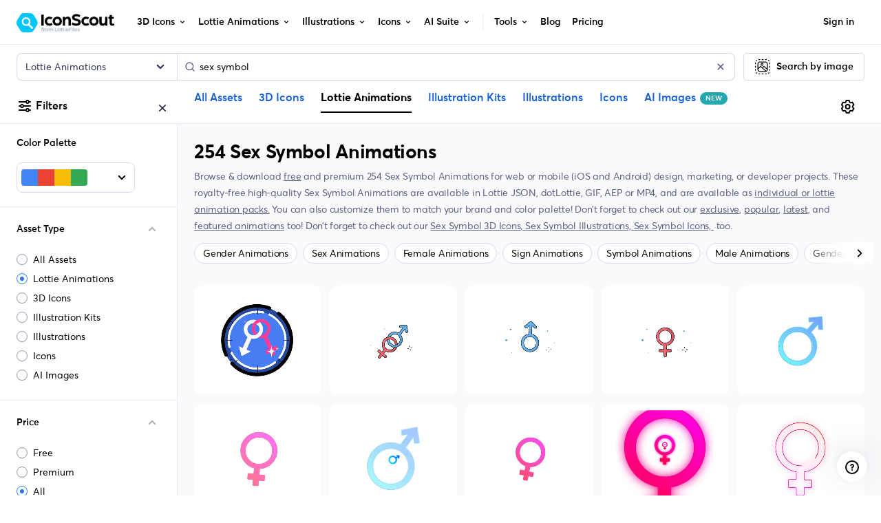

--- FILE ---
content_type: application/javascript; charset=utf-8
request_url: https://cdna.iconscout.com/58d05f8.modern.js
body_size: 1797
content:
(window.webpackJsonp=window.webpackJsonp||[]).push([[408],{1309:function(t,e,n){var content=n(1479);content.__esModule&&(content=content.default),"string"==typeof content&&(content=[[t.i,content,""]]),content.locals&&(t.exports=content.locals);(0,n(35).default)("47c2f35c",content,!0,{sourceMap:!1})},1478:function(t,e,n){"use strict";var r=n(1309),o=n.n(r);n.d(e,"default",(function(){return o.a}))},1479:function(t,e,n){var r=n(34)((function(i){return i[1]}));r.push([t.i,"@media (max-width: 1023.98px){.container_K0Oks img,.container_K0Oks video,.container_K0Oks lottie-player{max-width:100%;height:auto !important;width:auto !important}}\n",""]),r.locals={container:"container_K0Oks"},t.exports=r},1482:function(t,e,n){"use strict";n(31),n(48);var r=n(73),o=n(376),l=n(194),c={components:{Lottie:n(138).default,LazyVideo:l.default},props:{src:{type:Object,default:()=>{}},width:{type:Number,default:0},height:{type:Number,default:0}},methods:{generateSrcSetPx:r.c,resizedUrl:o.a,generateMultipleFormats:r.a}},d=n(1478),_=n(5);var component=Object(_.a)(c,(function(){var t=this,e=t._self._c;return e("div",{class:["d-flex align-items-center justify-content-center",t.$style.container]},[t.src.ext.includes(".json")||t.src.ext.includes(".lottie")?[e("lottie",{attrs:{width:t.width,height:t.height,"player-content":t.src.url,"player-type":t.src.ext.includes(".lottie")?"dotLottie":"json",loop:""}})]:t.src.ext.includes(".mp4")?e("lazy-video",{attrs:{src:t.resizedUrl({url:t.src.url,h:t.height}),width:t.width,height:t.height,type:"video/mp4",autoplay:"",loop:"",playsinline:""}}):e("picture",[e("source",t._b({},"source",t.generateMultipleFormats({url:t.src.url,w:t.width}),!1)),t._v(" "),e("img",t._b({staticClass:"object-fit-contain",attrs:{alt:t.src.alternativeText,width:t.width,height:t.height,loading:"lazy"}},"img",t.generateSrcSetPx({url:t.src.url,w:t.width,format:"webp"}),!1))])],2)}),[],!1,(function(t){this.$style=d.default.locals||d.default}),null,null);e.a=component.exports},4533:function(t,e,n){var content=n(6003);content.__esModule&&(content=content.default),"string"==typeof content&&(content=[[t.i,content,""]]),content.locals&&(t.exports=content.locals);(0,n(35).default)("384d1e4e",content,!0,{sourceMap:!1})},6002:function(t,e,n){"use strict";var r=n(4533),o=n.n(r);n.d(e,"default",(function(){return o.a}))},6003:function(t,e,n){var r=n(34)((function(i){return i[1]}));r.push([t.i,".container_LJMbB .blogCard_eDy9V{display:block}.container_LJMbB .blogCard_eDy9V .imageWrap_s75ST{width:100%;border-radius:.625rem;overflow:hidden}.container_LJMbB .blogCard_eDy9V .imageWrap_s75ST img{max-width:100%;transition:all 0.3s ease;width:100%;height:100%}.container_LJMbB .blogCard_eDy9V:hover{text-decoration:none}.container_LJMbB .blogCard_eDy9V:hover img{transform:scale(1.1)}.container_LJMbB .blogCard_eDy9V .category_7\\+6tW{color:#135ED5}.container_LJMbB .blogCard_eDy9V h3{color:#000}.container_LJMbB .blogCard_eDy9V .authorName_BVRak{color:#596080;font-weight:500;font-size:0.875rem}\n",""]),r.locals={container:"container_LJMbB",blogCard:"blogCard_eDy9V",imageWrap:"imageWrap_s75ST",category:"category_7+6tW",authorName:"authorName_BVRak"},t.exports=r},6415:function(t,e,n){"use strict";n.r(e);var r={components:{Media:n(1482).a},props:{data:{type:Object,default:()=>{}},trackingEventName:{type:String,default:null}}},o=n(6002),l=n(5);var component=Object(l.a)(r,(function(){var t=this,e=t._self._c;return e("div",{class:["mb-10",t.$style.container]},[e("div",{staticClass:"container"},[e("div",{staticClass:"d-flex justify-content-between align-items-center mb-6"},[e("h2",[t._v(t._s(t.data.title))]),t._v(" "),t.data.callToAction?e("a",{directives:[{name:"track",rawName:"v-track",value:{event:t.trackingEventName,data:{cms:"strapi",section:t.data.__component.split(".")[0],variant:t.data.__component.split(".")[1],action:t.data.callToAction.buttonTitle}},expression:"{\n          event: trackingEventName,\n          data: {\n            cms: 'strapi',\n            section: data.__component.split('.')[0],\n            variant: data.__component.split('.')[1],\n            action: data.callToAction.buttonTitle,\n          },\n        }"}],staticClass:"btn btn-default",attrs:{href:t.data.callToAction.buttonUrl,target:"_blank",rel:"noopener"}},[t._v(t._s(t.data.callToAction.buttonTitle))]):t._e()]),t._v(" "),e("div",{staticClass:"row"},t._l(t.data.blogList,(function(n,r){return e("div",{key:r,staticClass:"col-md-3 col-sm-6"},[e("a",{directives:[{name:"track",rawName:"v-track",value:{event:t.trackingEventName,data:{cms:"strapi",section:t.data.__component.split(".")[0],variant:t.data.__component.split(".")[1],productUrl:n.url}},expression:"{\n            event: trackingEventName,\n            data: {\n              cms: 'strapi',\n              section: data.__component.split('.')[0],\n              variant: data.__component.split('.')[1],\n              productUrl: blog.url,\n            },\n          }"}],class:t.$style.blogCard,attrs:{href:n.url,target:"_blank",rel:"noopener"}},[e("div",{class:["d-block mb-4",t.$style.imageWrap]},[n.image.data?e("media",{attrs:{src:n.image.data.attributes,width:312,height:208}}):t._e()],1),t._v(" "),e("div",{class:["capital mb-1",t.$style.category]},[t._v("\n            "+t._s(n.category)+"\n          ")]),t._v(" "),e("h3",{staticClass:"mb-3"},[t._v(t._s(n.title))]),t._v(" "),e("p",{class:t.$style.authorName},[t._v(t._s(n.author))])])])})),0)])])}),[],!1,(function(t){this.$style=o.default.locals||o.default}),null,null);e.default=component.exports}}]);


--- FILE ---
content_type: application/javascript; charset=utf-8
request_url: https://cdna.iconscout.com/6266848.modern.js
body_size: 5531
content:
(window.webpackJsonp=window.webpackJsonp||[]).push([[0],{6269:function(t,e,o){"use strict";o.d(e,"a",(function(){return gt}));var r=o(7),n=(o(275),o(11)),d=o(14),l=o(23),h=o(13),c=o(69),O=o(4),m=o(162),f=o(61),j=o(43),v=o(10),C=o(15),html=o(384),y=o(112),w=o(9),k=o(196),object=o(12),_=o(1396),B=o(2),S=o(141),T=o(74),$="$_documentListeners",E=Object(n.c)({created(){this[$]={}},beforeDestroy(){Object(object.h)(this[$]||{}).forEach((t=>{this[$][t].forEach((e=>{this.listenOffDocument(t,e)}))})),this[$]=null},methods:{registerDocumentListener(t,e){this[$]&&(this[$][t]=this[$][t]||[],Object(j.a)(this[$][t],e)||this[$][t].push(e))},unregisterDocumentListener(t,e){this[$]&&this[$][t]&&(this[$][t]=this[$][t].filter((t=>t!==e)))},listenDocument(t,e,o){t?this.listenOnDocument(e,o):this.listenOffDocument(e,o)},listenOnDocument(t,e){l.h&&(Object(C.b)(document,t,e,h.z),this.registerDocumentListener(t,e))},listenOffDocument(t,e){l.h&&Object(C.a)(document,t,e,h.z),this.unregisterDocumentListener(t,e)}}}),V=o(92),x="$_windowListeners",F=Object(n.c)({created(){this[x]={}},beforeDestroy(){Object(object.h)(this[x]||{}).forEach((t=>{this[x][t].forEach((e=>{this.listenOffWindow(t,e)}))})),this[x]=null},methods:{registerWindowListener(t,e){this[x]&&(this[x][t]=this[x][t]||[],Object(j.a)(this[x][t],e)||this[x][t].push(e))},unregisterWindowListener(t,e){this[x]&&this[x][t]&&(this[x][t]=this[x][t].filter((t=>t!==e)))},listenWindow(t,e,o){t?this.listenOnWindow(e,o):this.listenOffWindow(e,o)},listenOnWindow(t,e){l.h&&(Object(C.b)(window,t,e,h.z),this.registerWindowListener(t,e))},listenOffWindow(t,e){l.h&&Object(C.a)(window,t,e,h.z),this.unregisterWindowListener(t,e)}}}),I=o(75),z=o(563),M=o(302),D=o(562),H=o(471),R=o(3),L=o(265),W=Object(n.c)({abstract:!0,name:d.S,props:{nodes:Object(B.b)(O.c)},data:t=>({updatedNodes:t.nodes}),destroyed(){Object(v.w)(this.$el)},render(t){var{updatedNodes:e}=this,o=Object(w.e)(e)?e({}):e;return(o=Object(j.b)(o).filter(y.a))&&o.length>0&&!o[0].text?o[0]:t()}}),A={container:Object(B.b)([m.c,O.p],"body"),disabled:Object(B.b)(O.g,!1),tag:Object(B.b)(O.p,"div")},P=Object(n.c)({name:d.R,mixins:[I.a],props:A,watch:{disabled:{immediate:!0,handler(t){t?this.unmountTarget():this.$nextTick(this.mountTarget)}}},created(){this.$_defaultFn=null,this.$_target=null},beforeMount(){this.mountTarget()},updated(){this.updateTarget()},beforeDestroy(){this.unmountTarget(),this.$_defaultFn=null},methods:{getContainer(){if(l.h){var{container:t}=this;return Object(w.i)(t)?Object(v.z)(t):t}return null},mountTarget(){if(!this.$_target){var t=this.getContainer();if(t){var e=document.createElement("div");t.appendChild(e),this.$_target=Object(L.a)(this,W,{el:e,propsData:{nodes:Object(j.b)(this.normalizeSlot())}})}}},updateTarget(){if(l.h&&this.$_target){var t=this.$scopedSlots.default;this.disabled||(t&&this.$_defaultFn!==t?this.$_target.updatedNodes=t:t||(this.$_target.updatedNodes=this.$slots.default)),this.$_defaultFn=t}},unmountTarget(){this.$_target&&this.$_target.$destroy(),this.$_target=null}},render(t){if(this.disabled){var e=Object(j.b)(this.normalizeSlot()).filter(y.a);if(e.length>0&&!e[0].text)return e[0]}return t()}}),Z=Object(n.c)({name:d.R,mixins:[I.a],props:A,render(t){if(this.disabled){var e=Object(j.b)(this.normalizeSlot()).filter(y.a);if(e.length>0)return e[0]}return t(R.default.Teleport,{to:this.container},this.normalizeSlot())}}),G=n.d?Z:P,N=o(213);function J(t,e){var o=Object.keys(t);if(Object.getOwnPropertySymbols){var r=Object.getOwnPropertySymbols(t);e&&(r=r.filter((function(e){return Object.getOwnPropertyDescriptor(t,e).enumerable}))),o.push.apply(o,r)}return o}function K(t){for(var e=1;e<arguments.length;e++){var o=null!=arguments[e]?arguments[e]:{};e%2?J(Object(o),!0).forEach((function(e){Object(r.a)(t,e,o[e])})):Object.getOwnPropertyDescriptors?Object.defineProperties(t,Object.getOwnPropertyDescriptors(o)):J(Object(o)).forEach((function(e){Object.defineProperty(t,e,Object.getOwnPropertyDescriptor(o,e))}))}return t}class Q extends N.a{constructor(t){super(t,arguments.length>1&&void 0!==arguments[1]?arguments[1]:{}),Object(object.d)(this,{trigger:Object(object.l)()})}static get Defaults(){return K(K({},super.Defaults),{},{trigger:null})}}var U=o(124),X=new(Object(n.c)({data:()=>({modals:[],baseZIndex:null,scrollbarWidth:null,isBodyOverflowing:!1}),computed:{modalCount(){return this.modals.length},modalsAreOpen(){return this.modalCount>0}},watch:{modalCount(t,e){l.h&&(this.getScrollbarWidth(),t>0&&0===e?(this.checkScrollbar(),this.setScrollbar(),Object(v.b)(document.body,"modal-open")):0===t&&e>0&&(this.resetScrollbar(),Object(v.v)(document.body,"modal-open")),Object(v.B)(document.body,"data-modal-open-count",String(t)))},modals(t){this.checkScrollbar(),Object(v.y)((()=>{this.updateModals(t||[])}))}},methods:{registerModal(t){t&&-1===this.modals.indexOf(t)&&this.modals.push(t)},unregisterModal(t){var e=this.modals.indexOf(t);e>-1&&(this.modals.splice(e,1),t._isBeingDestroyed||t._isDestroyed||this.resetModal(t))},getBaseZIndex(){if(l.h&&Object(w.f)(this.baseZIndex)){var div=document.createElement("div");Object(v.b)(div,"modal-backdrop"),Object(v.b)(div,"d-none"),Object(v.C)(div,"display","none"),document.body.appendChild(div),this.baseZIndex=Object(U.b)(Object(v.j)(div).zIndex,1040),document.body.removeChild(div)}return this.baseZIndex||1040},getScrollbarWidth(){if(l.h&&Object(w.f)(this.scrollbarWidth)){var div=document.createElement("div");Object(v.b)(div,"modal-scrollbar-measure"),document.body.appendChild(div),this.scrollbarWidth=Object(v.i)(div).width-div.clientWidth,document.body.removeChild(div)}return this.scrollbarWidth||0},updateModals(t){var e=this.getBaseZIndex(),o=this.getScrollbarWidth();t.forEach(((t,r)=>{t.zIndex=e+r,t.scrollbarWidth=o,t.isTop=r===this.modals.length-1,t.isBodyOverflowing=this.isBodyOverflowing}))},resetModal(t){t&&(t.zIndex=this.getBaseZIndex(),t.isTop=!0,t.isBodyOverflowing=!1)},checkScrollbar(){var{left:t,right:e}=Object(v.i)(document.body);this.isBodyOverflowing=t+e<window.innerWidth},setScrollbar(){var body=document.body;if(body._paddingChangedForModal=body._paddingChangedForModal||[],body._marginChangedForModal=body._marginChangedForModal||[],this.isBodyOverflowing){var t=this.scrollbarWidth;Object(v.A)(".fixed-top, .fixed-bottom, .is-fixed, .sticky-top").forEach((e=>{var o=Object(v.k)(e,"paddingRight")||"";Object(v.B)(e,"data-padding-right",o),Object(v.C)(e,"paddingRight","".concat(Object(U.a)(Object(v.j)(e).paddingRight,0)+t,"px")),body._paddingChangedForModal.push(e)})),Object(v.A)(".sticky-top").forEach((e=>{var o=Object(v.k)(e,"marginRight")||"";Object(v.B)(e,"data-margin-right",o),Object(v.C)(e,"marginRight","".concat(Object(U.a)(Object(v.j)(e).marginRight,0)-t,"px")),body._marginChangedForModal.push(e)})),Object(v.A)(".navbar-toggler").forEach((e=>{var o=Object(v.k)(e,"marginRight")||"";Object(v.B)(e,"data-margin-right",o),Object(v.C)(e,"marginRight","".concat(Object(U.a)(Object(v.j)(e).marginRight,0)+t,"px")),body._marginChangedForModal.push(e)}));var e=Object(v.k)(body,"paddingRight")||"";Object(v.B)(body,"data-padding-right",e),Object(v.C)(body,"paddingRight","".concat(Object(U.a)(Object(v.j)(body).paddingRight,0)+t,"px"))}},resetScrollbar(){var body=document.body;body._paddingChangedForModal&&body._paddingChangedForModal.forEach((t=>{Object(v.m)(t,"data-padding-right")&&(Object(v.C)(t,"paddingRight",Object(v.h)(t,"data-padding-right")||""),Object(v.u)(t,"data-padding-right"))})),body._marginChangedForModal&&body._marginChangedForModal.forEach((t=>{Object(v.m)(t,"data-margin-right")&&(Object(v.C)(t,"marginRight",Object(v.h)(t,"data-margin-right")||""),Object(v.u)(t,"data-margin-right"))})),body._paddingChangedForModal=null,body._marginChangedForModal=null,Object(v.m)(body,"data-padding-right")&&(Object(v.C)(body,"paddingRight",Object(v.h)(body,"data-padding-right")||""),Object(v.u)(body,"data-padding-right"))}}}));function Y(t,e){var o=Object.keys(t);if(Object.getOwnPropertySymbols){var r=Object.getOwnPropertySymbols(t);e&&(r=r.filter((function(e){return Object.getOwnPropertyDescriptor(t,e).enumerable}))),o.push.apply(o,r)}return o}function tt(t){for(var e=1;e<arguments.length;e++){var o=null!=arguments[e]?arguments[e]:{};e%2?Y(Object(o),!0).forEach((function(e){Object(r.a)(t,e,o[e])})):Object.getOwnPropertyDescriptors?Object.defineProperties(t,Object.getOwnPropertyDescriptors(o)):Y(Object(o)).forEach((function(e){Object.defineProperty(t,e,Object.getOwnPropertyDescriptor(o,e))}))}return t}var{mixin:et,props:it,prop:st,event:ot}=Object(k.a)("visible",{type:O.g,defaultValue:!1,event:h.d}),at="cancel",nt="headerclose",lt="ok",ht=[at,nt,lt],ct={subtree:!0,childList:!0,characterData:!0,attributes:!0,attributeFilter:["style","class"]},bt=Object(B.c)(Object(object.m)(tt(tt(tt({},T.b),it),{},{ariaLabel:Object(B.b)(O.p),autoFocusButton:Object(B.b)(O.p,null,(t=>Object(w.k)(t)||Object(j.a)(ht,t))),bodyBgVariant:Object(B.b)(O.p),bodyClass:Object(B.b)(O.e),bodyTextVariant:Object(B.b)(O.p),busy:Object(B.b)(O.g,!1),buttonSize:Object(B.b)(O.p),cancelDisabled:Object(B.b)(O.g,!1),cancelTitle:Object(B.b)(O.p,"Cancel"),cancelTitleHtml:Object(B.b)(O.p),cancelVariant:Object(B.b)(O.p,"secondary"),centered:Object(B.b)(O.g,!1),contentClass:Object(B.b)(O.e),dialogClass:Object(B.b)(O.e),footerBgVariant:Object(B.b)(O.p),footerBorderVariant:Object(B.b)(O.p),footerClass:Object(B.b)(O.e),footerTag:Object(B.b)(O.p,"footer"),footerTextVariant:Object(B.b)(O.p),headerBgVariant:Object(B.b)(O.p),headerBorderVariant:Object(B.b)(O.p),headerClass:Object(B.b)(O.e),headerCloseContent:Object(B.b)(O.p,"&times;"),headerCloseLabel:Object(B.b)(O.p,"Close"),headerCloseVariant:Object(B.b)(O.p),headerTag:Object(B.b)(O.p,"header"),headerTextVariant:Object(B.b)(O.p),hideBackdrop:Object(B.b)(O.g,!1),hideFooter:Object(B.b)(O.g,!1),hideHeader:Object(B.b)(O.g,!1),hideHeaderClose:Object(B.b)(O.g,!1),ignoreEnforceFocusSelector:Object(B.b)(O.f),lazy:Object(B.b)(O.g,!1),modalClass:Object(B.b)(O.e),noCloseOnBackdrop:Object(B.b)(O.g,!1),noCloseOnEsc:Object(B.b)(O.g,!1),noEnforceFocus:Object(B.b)(O.g,!1),noFade:Object(B.b)(O.g,!1),noStacking:Object(B.b)(O.g,!1),okDisabled:Object(B.b)(O.g,!1),okOnly:Object(B.b)(O.g,!1),okTitle:Object(B.b)(O.p,"OK"),okTitleHtml:Object(B.b)(O.p),okVariant:Object(B.b)(O.p,"primary"),returnFocus:Object(B.b)([m.c,O.n,O.p]),scrollable:Object(B.b)(O.g,!1),size:Object(B.b)(O.p,"md"),static:Object(B.b)(O.g,!1),title:Object(B.b)(O.p),titleClass:Object(B.b)(O.e),titleHtml:Object(B.b)(O.p),titleSrOnly:Object(B.b)(O.g,!1),titleTag:Object(B.b)(O.p,"h5")})),d.G),gt=Object(n.c)({name:d.G,mixins:[S.a,T.a,et,E,V.a,F,I.a,z.a],inheritAttrs:!1,props:bt,data:()=>({isHidden:!0,isVisible:!1,isTransitioning:!1,isShow:!1,isBlock:!1,isOpening:!1,isClosing:!1,ignoreBackdropClick:!1,isModalOverflowing:!1,scrollbarWidth:0,zIndex:X.getBaseZIndex(),isTop:!0,isBodyOverflowing:!1}),computed:{modalId(){return this.safeId()},modalOuterId(){return this.safeId("__BV_modal_outer_")},modalHeaderId(){return this.safeId("__BV_modal_header_")},modalBodyId(){return this.safeId("__BV_modal_body_")},modalTitleId(){return this.safeId("__BV_modal_title_")},modalContentId(){return this.safeId("__BV_modal_content_")},modalFooterId(){return this.safeId("__BV_modal_footer_")},modalBackdropId(){return this.safeId("__BV_modal_backdrop_")},modalClasses(){return[{fade:!this.noFade,show:this.isShow},this.modalClass]},modalStyles(){var t="".concat(this.scrollbarWidth,"px");return{paddingLeft:!this.isBodyOverflowing&&this.isModalOverflowing?t:"",paddingRight:this.isBodyOverflowing&&!this.isModalOverflowing?t:"",display:this.isBlock?"block":"none"}},dialogClasses(){return[{["modal-".concat(this.size)]:this.size,"modal-dialog-centered":this.centered,"modal-dialog-scrollable":this.scrollable},this.dialogClass]},headerClasses(){return[{["bg-".concat(this.headerBgVariant)]:this.headerBgVariant,["text-".concat(this.headerTextVariant)]:this.headerTextVariant,["border-".concat(this.headerBorderVariant)]:this.headerBorderVariant},this.headerClass]},titleClasses(){return[{"sr-only":this.titleSrOnly},this.titleClass]},bodyClasses(){return[{["bg-".concat(this.bodyBgVariant)]:this.bodyBgVariant,["text-".concat(this.bodyTextVariant)]:this.bodyTextVariant},this.bodyClass]},footerClasses(){return[{["bg-".concat(this.footerBgVariant)]:this.footerBgVariant,["text-".concat(this.footerTextVariant)]:this.footerTextVariant,["border-".concat(this.footerBorderVariant)]:this.footerBorderVariant},this.footerClass]},modalOuterStyle(){return{position:"absolute",zIndex:this.zIndex}},slotScope(){return{cancel:this.onCancel,close:this.onClose,hide:this.hide,ok:this.onOk,visible:this.isVisible}},computeIgnoreEnforceFocusSelector(){return Object(j.b)(this.ignoreEnforceFocusSelector).filter(y.a).join(",").trim()},computedAttrs(){return tt(tt(tt({},this.static?{}:this.scopedStyleAttrs),this.bvAttrs),{},{id:this.modalOuterId})},computedModalAttrs(){var{isVisible:t,ariaLabel:e}=this;return{id:this.modalId,role:"dialog","aria-hidden":t?null:"true","aria-modal":t?"true":null,"aria-label":e,"aria-labelledby":this.hideHeader||e||!(this.hasNormalizedSlot(f.s)||this.titleHtml||this.title)?null:this.modalTitleId,"aria-describedby":this.modalBodyId}}},watch:{[st](t,e){t!==e&&this[t?"show":"hide"]()}},created(){this.$_observer=null,this.$_returnFocus=this.returnFocus||null},mounted(){this.zIndex=X.getBaseZIndex(),this.listenOnRoot(Object(C.d)(d.G,h.s),this.showHandler),this.listenOnRoot(Object(C.d)(d.G,h.k),this.hideHandler),this.listenOnRoot(Object(C.d)(d.G,h.w),this.toggleHandler),this.listenOnRoot(Object(C.e)(d.G,h.s),this.modalListener),!0===this[st]&&this.$nextTick(this.show)},beforeDestroy(){X.unregisterModal(this),this.setObserver(!1),this.isVisible&&(this.isVisible=!1,this.isShow=!1,this.isTransitioning=!1)},methods:{setObserver(){var t=arguments.length>0&&void 0!==arguments[0]&&arguments[0];this.$_observer&&this.$_observer.disconnect(),this.$_observer=null,t&&(this.$_observer=Object(_.a)(this.$refs.content,this.checkModalOverflow.bind(this),ct))},updateModel(t){t!==this[st]&&this.$emit(ot,t)},buildEvent(t){var e=arguments.length>1&&void 0!==arguments[1]?arguments[1]:{};return new Q(t,tt(tt({cancelable:!1,target:this.$refs.modal||this.$el||null,relatedTarget:null,trigger:null},e),{},{vueTarget:this,componentId:this.modalId}))},show(){if(!this.isVisible&&!this.isOpening)if(this.isClosing)this.$once(h.j,this.show);else{this.isOpening=!0,this.$_returnFocus=this.$_returnFocus||this.getActiveElement();var t=this.buildEvent(h.s,{cancelable:!0});if(this.emitEvent(t),t.defaultPrevented||this.isVisible)return this.isOpening=!1,void this.updateModel(!1);this.doShow()}},hide(){var t=arguments.length>0&&void 0!==arguments[0]?arguments[0]:"";if(this.isVisible&&!this.isClosing){this.isClosing=!0;var e=this.buildEvent(h.k,{cancelable:"FORCE"!==t,trigger:t||null});if(t===lt?this.$emit(h.o,e):t===at?this.$emit(h.c,e):t===nt&&this.$emit(h.g,e),this.emitEvent(e),e.defaultPrevented||!this.isVisible)return this.isClosing=!1,void this.updateModel(!0);this.setObserver(!1),this.isVisible=!1,this.updateModel(!1)}},toggle(t){t&&(this.$_returnFocus=t),this.isVisible?this.hide("toggle"):this.show()},getActiveElement(){var t=Object(v.g)(l.h?[document.body]:[]);return t&&t.focus?t:null},doShow(){X.modalsAreOpen&&this.noStacking?this.listenOnRootOnce(Object(C.e)(d.G,h.j),this.doShow):(X.registerModal(this),this.isHidden=!1,this.$nextTick((()=>{this.isVisible=!0,this.isOpening=!1,this.updateModel(!0),this.$nextTick((()=>{this.setObserver(!0)}))})))},onBeforeEnter(){this.isTransitioning=!0,this.setResizeEvent(!0)},onEnter(){this.isBlock=!0,Object(v.y)((()=>{Object(v.y)((()=>{this.isShow=!0}))}))},onAfterEnter(){this.checkModalOverflow(),this.isTransitioning=!1,Object(v.y)((()=>{this.emitEvent(this.buildEvent(h.t)),this.setEnforceFocus(!0),this.$nextTick((()=>{this.focusFirst()}))}))},onBeforeLeave(){this.isTransitioning=!0,this.setResizeEvent(!1),this.setEnforceFocus(!1)},onLeave(){this.isShow=!1},onAfterLeave(){this.isBlock=!1,this.isTransitioning=!1,this.isModalOverflowing=!1,this.isHidden=!0,this.$nextTick((()=>{this.isClosing=!1,X.unregisterModal(this),this.returnFocusTo(),this.emitEvent(this.buildEvent(h.j))}))},emitEvent(t){var{type:e}=t;this.emitOnRoot(Object(C.e)(d.G,e),t,t.componentId),this.$emit(e,t)},onDialogMousedown(){var t=this.$refs.modal,e=o=>{Object(C.a)(t,"mouseup",e,h.z),o.target===t&&(this.ignoreBackdropClick=!0)};Object(C.b)(t,"mouseup",e,h.z)},onClickOut(t){this.ignoreBackdropClick?this.ignoreBackdropClick=!1:this.isVisible&&!this.noCloseOnBackdrop&&Object(v.f)(document.body,t.target)&&(Object(v.f)(this.$refs.content,t.target)||this.hide("backdrop"))},onOk(){this.hide(lt)},onCancel(){this.hide(at)},onClose(){this.hide(nt)},onEsc(t){t.keyCode===c.d&&this.isVisible&&!this.noCloseOnEsc&&this.hide("esc")},focusHandler(t){var content=this.$refs.content,{target:e}=t;if(!(this.noEnforceFocus||!this.isTop||!this.isVisible||!content||document===e||Object(v.f)(content,e)||this.computeIgnoreEnforceFocusSelector&&Object(v.e)(this.computeIgnoreEnforceFocusSelector,e,!0))){var o=Object(v.l)(this.$refs.content),r=this.$refs["bottom-trap"],n=this.$refs["top-trap"];if(r&&e===r){if(Object(v.d)(o[0]))return}else if(n&&e===n&&Object(v.d)(o[o.length-1]))return;Object(v.d)(content,{preventScroll:!0})}},setEnforceFocus(t){this.listenDocument(t,"focusin",this.focusHandler)},setResizeEvent(t){this.listenWindow(t,"resize",this.checkModalOverflow),this.listenWindow(t,"orientationchange",this.checkModalOverflow)},showHandler(t,e){t===this.modalId&&(this.$_returnFocus=e||this.getActiveElement(),this.show())},hideHandler(t){t===this.modalId&&this.hide("event")},toggleHandler(t,e){t===this.modalId&&this.toggle(e)},modalListener(t){this.noStacking&&t.vueTarget!==this&&this.hide()},focusFirst(){l.h&&Object(v.y)((()=>{var t=this.$refs.modal,content=this.$refs.content,e=this.getActiveElement();if(t&&content&&(!e||!Object(v.f)(content,e))){var o=this.$refs["ok-button"],r=this.$refs["cancel-button"],n=this.$refs["close-button"],d=this.autoFocusButton,l=d===lt&&o?o.$el||o:d===at&&r?r.$el||r:d===nt&&n?n.$el||n:content;Object(v.d)(l),l===content&&this.$nextTick((()=>{t.scrollTop=0}))}}))},returnFocusTo(){var t=this.returnFocus||this.$_returnFocus||null;this.$_returnFocus=null,this.$nextTick((()=>{(t=Object(w.i)(t)?Object(v.z)(t):t)&&(t=t.$el||t,Object(v.d)(t))}))},checkModalOverflow(){if(this.isVisible){var t=this.$refs.modal;this.isModalOverflowing=t.scrollHeight>document.documentElement.clientHeight}},makeModal(t){var e=t();if(!this.hideHeader){var o=this.normalizeSlot(f.p,this.slotScope);if(!o){var r=t();this.hideHeaderClose||(r=t(D.a,{props:{content:this.headerCloseContent,disabled:this.isTransitioning,ariaLabel:this.headerCloseLabel,textVariant:this.headerCloseVariant||this.headerTextVariant},on:{click:this.onClose},ref:"close-button"},[this.normalizeSlot(f.q)])),o=[t(this.titleTag,{staticClass:"modal-title",class:this.titleClasses,attrs:{id:this.modalTitleId},domProps:this.hasNormalizedSlot(f.s)?{}:Object(html.a)(this.titleHtml,this.title)},this.normalizeSlot(f.s,this.slotScope)),r]}e=t(this.headerTag,{staticClass:"modal-header",class:this.headerClasses,attrs:{id:this.modalHeaderId},ref:"header"},[o])}var d=t("div",{staticClass:"modal-body",class:this.bodyClasses,attrs:{id:this.modalBodyId},ref:"body"},this.normalizeSlot(f.c,this.slotScope)),l=t();if(!this.hideFooter){var h=this.normalizeSlot(f.o,this.slotScope);if(!h){var c=t();this.okOnly||(c=t(M.a,{props:{variant:this.cancelVariant,size:this.buttonSize,disabled:this.cancelDisabled||this.busy||this.isTransitioning},domProps:this.hasNormalizedSlot(f.n)?{}:Object(html.a)(this.cancelTitleHtml,this.cancelTitle),on:{click:this.onCancel},ref:"cancel-button"},this.normalizeSlot(f.n))),h=[c,t(M.a,{props:{variant:this.okVariant,size:this.buttonSize,disabled:this.okDisabled||this.busy||this.isTransitioning},domProps:this.hasNormalizedSlot(f.r)?{}:Object(html.a)(this.okTitleHtml,this.okTitle),on:{click:this.onOk},ref:"ok-button"},this.normalizeSlot(f.r))]}l=t(this.footerTag,{staticClass:"modal-footer",class:this.footerClasses,attrs:{id:this.modalFooterId},ref:"footer"},[h])}var O=t("div",{staticClass:"modal-content",class:this.contentClass,attrs:{id:this.modalContentId,tabindex:"-1"},ref:"content"},[e,d,l]),m=t(),j=t();this.isVisible&&!this.noEnforceFocus&&(m=t("span",{attrs:{tabindex:"0"},ref:"top-trap"}),j=t("span",{attrs:{tabindex:"0"},ref:"bottom-trap"}));var v=t("div",{staticClass:"modal-dialog",class:this.dialogClasses,on:{mousedown:this.onDialogMousedown},ref:"dialog"},[m,O,j]),C=t("div",{staticClass:"modal",class:this.modalClasses,style:this.modalStyles,attrs:this.computedModalAttrs,on:{keydown:this.onEsc,click:this.onClickOut},directives:[{name:"show",value:this.isVisible}],ref:"modal"},[v]);C=t("transition",{props:{enterClass:"",enterToClass:"",enterActiveClass:"",leaveClass:"",leaveActiveClass:"",leaveToClass:""},on:{beforeEnter:this.onBeforeEnter,enter:this.onEnter,afterEnter:this.onAfterEnter,beforeLeave:this.onBeforeLeave,leave:this.onLeave,afterLeave:this.onAfterLeave}},[C]);var y=t();return!this.hideBackdrop&&this.isVisible&&(y=t("div",{staticClass:"modal-backdrop",attrs:{id:this.modalBackdropId}},this.normalizeSlot(f.m))),y=t(H.a,{props:{noFade:this.noFade}},[y]),t("div",{style:this.modalOuterStyle,attrs:this.computedAttrs,key:"modal-outer-".concat(this[n.a])},[C,y])}},render(t){return this.static?this.lazy&&this.isHidden?t():this.makeModal(t):this.isHidden?t():t(G,[this.makeModal(t)])}})}}]);


--- FILE ---
content_type: application/javascript; charset=utf-8
request_url: https://cdna.iconscout.com/49c86bb.modern.js
body_size: 2948
content:
(window.webpackJsonp=window.webpackJsonp||[]).push([[433,103],{1330:function(e,t,r){"use strict";var o=r(8),n=r(139),l=r.n(n),c=r(1321),d=r(1397);Object(c.d)({en:d}),t.a={components:{ValidationObserver:c.a,ValidationProvider:c.b},data:()=>({isLoading:!1}),methods:{validate(){var e=this;return Object(o.a)((function*(){if(!(yield e.$refs.observer.validate())){var title=l()(e.$refs.observer.errors,(e=>e.length))[0]||"Please check all fields";return e.$root.$bvToast.toast(title,{title:title,variant:"danger",toaster:"b-toaster-bottom-center",solid:!1,noAutoHide:!1,bodyClass:"d-none"}),!1}return!0}))()},onError(e){console.error(e);var title=null;e.response&&e.response.data?e.response.data.elements?(title=Object.values(e.response.data.elements)[0],this.$refs.observer&&this.$refs.observer.setErrors(e.response.data.elements)):e.response.data.message&&(title=e.response.data.message):title=e.message||"Oops, Something went wrong!",this.$root.$bvToast.toast(title,{title:title,variant:"danger",toaster:"b-toaster-bottom-center",solid:!1,noAutoHide:!1,bodyClass:"d-none"})}}}},1337:function(e,t,r){"use strict";r.d(t,"a",(function(){return _}));r(22);var o=r(38),n=r(10),l=r(9),c=r(193),d=r(12),m=r(11),f="__bv__visibility_observer";class v{constructor(e,t){this.el=e,this.callback=t.callback,this.margin=t.margin||0,this.once=t.once||!1,this.observer=null,this.visible=void 0,this.doneOnce=!1,this.createObserver()}createObserver(){if(this.observer&&this.stop(),!this.doneOnce&&Object(l.e)(this.callback)){try{this.observer=new IntersectionObserver(this.handler.bind(this),{root:null,rootMargin:this.margin,threshold:0})}catch(e){return this.doneOnce=!0,this.observer=void 0,void this.callback(null)}Object(m.e)((()=>{Object(n.y)((()=>{this.observer&&this.observer.observe(this.el)}))}))}}handler(e){var t=e?e[0]:{},r=Boolean(t.isIntersecting||t.intersectionRatio>0);r!==this.visible&&(this.visible=r,this.callback(r),this.once&&this.visible&&(this.doneOnce=!0,this.stop()))}stop(){this.observer&&this.observer.disconnect(),this.observer=null}}var h=e=>{var t=e[f];t&&t.stop&&t.stop(),delete e[f]},y=(e,t)=>{var{value:r,modifiers:n}=t,l={margin:"0px",once:!1,callback:r};Object(d.h)(n).forEach((e=>{o.d.test(e)?l.margin="".concat(e,"px"):"once"===e.toLowerCase()&&(l.once=!0)})),h(e),e[f]=new v(e,l),e[f]._prevModifiers=Object(d.b)(n)},_={bind:y,componentUpdated:(e,t,r)=>{var{value:o,oldValue:n,modifiers:l}=t;l=Object(d.b)(l),!e||o===n&&e[f]&&Object(c.a)(l,e[f]._prevModifiers)||y(e,{value:o,modifiers:l})},unbind:e=>{h(e)}}},3495:function(e,t,r){var content=r(4826);content.__esModule&&(content=content.default),"string"==typeof content&&(content=[[e.i,content,""]]),content.locals&&(e.exports=content.locals);(0,r(35).default)("4694cbcc",content,!0,{sourceMap:!1})},4825:function(e,t,r){"use strict";var o=r(3495),n=r.n(o);r.d(t,"default",(function(){return n.a}))},4826:function(e,t,r){var o=r(34)((function(i){return i[1]}));o.push([e.i,".modal_Uwblx .modal-dialog{max-width:575px}.modal_Uwblx .modal-body{padding:0}.modal_Uwblx .brief_kmMME{height:112px;resize:none}\n",""]),o.locals={modal:"modal_Uwblx",brief:"brief_kmMME"},e.exports=o},6136:function(e,t,r){"use strict";r.r(t);r(275);var o=r(7),n=r(8),l=r(6269),c=r(2625),d=r(1843),m=r(3110),f=r(1566),v=r(3180),h=r(1321),y=r(1431),_=r(18),x=r(1330),O=r(138);function w(e,t){var r=Object.keys(e);if(Object.getOwnPropertySymbols){var o=Object.getOwnPropertySymbols(e);t&&(o=o.filter((function(t){return Object.getOwnPropertyDescriptor(e,t).enumerable}))),r.push.apply(r,o)}return r}function j(e){for(var t=1;t<arguments.length;t++){var r=null!=arguments[t]?arguments[t]:{};t%2?w(Object(r),!0).forEach((function(t){Object(o.a)(e,t,r[t])})):Object.getOwnPropertyDescriptors?Object.defineProperties(e,Object.getOwnPropertyDescriptors(r)):w(Object(r)).forEach((function(t){Object.defineProperty(e,t,Object.getOwnPropertyDescriptor(r,t))}))}return e}Object(h.c)("required",y.h);var k={components:{BModal:l.a,BFormGroup:c.a,BFormInput:d.a,BFormRadioGroup:m.a,BFormCheckbox:f.a,BFormTextarea:v.a,Lottie:O.default},mixins:[x.a],props:{contributor:{type:Object,default:()=>{}}},data:()=>({form:{subject:null,deadline:null,short_brief:null,type_of_work:"Freelancer",budget:null},send_copy:!1,typeOfWorkOptions:["Freelancer","Full Time"],isSubmitted:!1}),methods:{onSubmit(){var e=this;return Object(n.a)((function*(){try{if(yield e.validate()){e.isLoading=!0;var t=Object(_.c)("/api/v2/hire-me");yield e.$axios.post(t,{form:j(j({},e.form),{},{contributor_uuid:e.contributor.uuid}),send_copy:e.send_copy}),e.isSubmitted=!0}}catch(t){e.onError(t)}finally{e.isLoading=!1}}))()}}},C=r(4825),E=r(5);var component=Object(E.a)(k,(function(){var e=this,t=e._self._c;return t("b-modal",{attrs:{id:"modalHireMe","modal-class":["scale",e.$style.modal],title:"Contact ".concat(e.contributor.company||e.contributor.name),centered:"","hide-footer":"",visible:"",lazy:""}},[e.isSubmitted?t("div",{staticClass:"d-flex justify-content-center align-items-center p-6"},[t("div",[t("lottie",{attrs:{width:222,height:222,observe:!1,"animation-name":"PaymentSuccess",speed:"0.5",intermission:"1000",loop:""}}),e._v(" "),t("h3",{staticClass:"mb-3 text-center"},[e._v("Thank You for Contacting")]),e._v(" "),t("div",{staticClass:"font-sm-sm mb-7 text-center"},[e._v("\n        We have received your requirements and will contact you soon!\n      ")])],1)]):t("div",{staticClass:"p-sm-6 p-5"},[t("validation-observer",{ref:"observer"},[t("form",{on:{submit:function(t){return t.preventDefault(),e.onSubmit.apply(null,arguments)}}},[t("label",{staticClass:"text-uppercase font-size-sm font-weight-semi-bold mb-2",attrs:{for:"hire-me-subject"}},[e._v("\n          Subject\n          "),t("span",{staticClass:"text-muted"},[e._v("(REQUIRED)")])]),e._v(" "),t("validation-provider",{attrs:{rules:"required",name:"subject"},scopedSlots:e._u([{key:"default",fn:function(r){var{failed:o}=r;return[t("b-form-input",{staticClass:"form-control",attrs:{id:"hire-me-subject",state:!o,type:"text",placeholder:"I am looking for Icons, Illustrations, 3D, or Lottie Designer"},model:{value:e.form.subject,callback:function(t){e.$set(e.form,"subject","string"==typeof t?t.trim():t)},expression:"form.subject"}})]}}],null,!1,2848551924)}),e._v(" "),t("label",{staticClass:"text-uppercase font-size-sm font-weight-semi-bold mb-2 mt-4",attrs:{for:"hire-me-deadline"}},[e._v("\n          Deadline\n          "),t("span",{staticClass:"text-muted"},[e._v("(REQUIRED)")])]),e._v(" "),t("validation-provider",{attrs:{rules:"required",name:"deadline"},scopedSlots:e._u([{key:"default",fn:function(r){var{failed:o}=r;return[t("b-form-input",{staticClass:"form-control",attrs:{id:"hire-me-deadline",state:!o,type:"text",placeholder:"Do you have a deadline?"},model:{value:e.form.deadline,callback:function(t){e.$set(e.form,"deadline","string"==typeof t?t.trim():t)},expression:"form.deadline"}})]}}],null,!1,1296868568)}),e._v(" "),t("label",{staticClass:"text-uppercase font-size-sm font-weight-semi-bold mb-2 mt-4",attrs:{for:"hire-me-short-brief"}},[e._v("\n          Project Brief\n          "),t("span",{staticClass:"text-muted"},[e._v("(REQUIRED)")])]),e._v(" "),t("validation-provider",{attrs:{rules:"required",name:"deadline"},scopedSlots:e._u([{key:"default",fn:function(r){var{failed:o}=r;return[t("b-form-textarea",{class:["form-control",e.$style.brief],attrs:{id:"hire-me-short-brief",state:!o,type:"text",placeholder:"A short description of the work"},model:{value:e.form.short_brief,callback:function(t){e.$set(e.form,"short_brief","string"==typeof t?t.trim():t)},expression:"form.short_brief"}})]}}],null,!1,2420833185)}),e._v(" "),t("div",{staticClass:"row my-4"},[t("div",{staticClass:"col-xl-6 col-lg-6 col-sm-12"},[t("label",{staticClass:"text-uppercase font-size-sm font-weight-semi-bold mb-2-5",attrs:{for:"hire-me-type-of-work"}},[e._v("\n              Type of Work\n              "),t("span",{staticClass:"text-muted"},[e._v("(REQUIRED)")])]),e._v(" "),t("b-form-group",{staticClass:"mb-0"},[t("b-form-radio-group",{staticClass:"text-secondary d-inline mr-3",attrs:{id:"hire-me-type-of-work",options:e.typeOfWorkOptions},model:{value:e.form.type_of_work,callback:function(t){e.$set(e.form,"type_of_work",t)},expression:"form.type_of_work"}})],1)],1),e._v(" "),t("div",{staticClass:"col-xl-6 col-lg-6 col-sm-12 mt-sm-0 mt-4"},[t("label",{staticClass:"text-uppercase font-size-sm font-weight-semi-bold mb-2",attrs:{for:"hire-me-budget"}},[e._v("\n              Budget\n              "),t("span",{staticClass:"text-muted"},[e._v("(Optional)")])]),e._v(" "),t("input",{directives:[{name:"model",rawName:"v-model",value:e.form.budget,expression:"form.budget"}],staticClass:"form-control",attrs:{id:"hire-me-budget",type:"text",placeholder:"Enter your budget"},domProps:{value:e.form.budget},on:{input:function(t){t.target.composing||e.$set(e.form,"budget",t.target.value)}}})])]),e._v(" "),t("b-form-checkbox",{staticClass:"font-size-sm font-weight-semi-bold text-uppercase",model:{value:e.send_copy,callback:function(t){e.send_copy=t},expression:"send_copy"}},[e._v("Send me a copy")]),e._v(" "),t("div",{staticClass:"text-muted font-size-sm my-4"},[e._v("\n          By sending this message you are knowingly providing the receiver\n          with your email address for correspondence purposes.\n        ")]),e._v(" "),t("button",{class:["btn btn-primary btn-block",e.isLoading?"ajax-loading disabled":null],attrs:{type:"submit"}},[e._v("\n          Send Message\n        ")])],1)])],1)])}),[],!1,(function(e){this.$style=C.default.locals||C.default}),null,null);t.default=component.exports}}]);


--- FILE ---
content_type: application/javascript; charset=utf-8
request_url: https://cdna.iconscout.com/bc5cdef.modern.js
body_size: 137727
content:
(window.webpackJsonp=window.webpackJsonp||[]).push([[233,4,10,17,22,23,27,70,310,312,319,349,350,351,353,376,467,470,477,489,492,499,500,501,502,503,504,505,506,507,508,509,510,511,512,513,514,515,516,517,518,519,520,521,522,523,524,525,526,527,528,529,530,531,532,533,534,535,536,537,538,539,540,541,542,543,544,545,546,547,548,549,550,551,553,554,555,556,557,558,559,560,561,562,563,564,565,566,567,568,569,570,571,572,573,574,575,576,577,578,580,581,582,583,584,585,586,587,588,589,590,591,592,593,801],{1282:function(e,n,t){"use strict";var l=t(1283).has;e.exports=function(e){return l(e),e}},1283:function(e,n,t){"use strict";var l=t(27),o=Set.prototype;e.exports={Set:Set,add:l(o.add),has:l(o.has),remove:l(o.delete),proto:o}},1284:function(e,n,t){"use strict";var l=t(27),o=t(1285),r=t(1283),c=r.Set,m=r.proto,d=l(m.forEach),h=l(m.keys),f=h(new c).next;e.exports=function(e,n,t){return t?o({iterator:h(e),next:f},n):d(e,n)}},1285:function(e,n,t){"use strict";var l=t(42);e.exports=function(e,n,t){for(var o,r,c=t?e:e.iterator,m=e.next;!(o=l(m,c)).done;)if(void 0!==(r=n(o.value)))return r}},1286:function(e,n,t){"use strict";var l=t(109),o=t(39),r=t(1385),c=t(50),m=l("Set");e.exports=function(e){return function(e){return c(e)&&"number"==typeof e.size&&o(e.has)&&o(e.keys)}(e)?e:r(e)?new m(e):e}},1287:function(e,n,t){"use strict";var l=t(84),o=t(49),r=t(42),c=t(142),m=t(1387),d="Invalid size",h=RangeError,f=TypeError,v=Math.max,k=function(e,n){this.set=e,this.size=v(n,0),this.has=l(e.has),this.keys=l(e.keys)};k.prototype={getIterator:function(){return m(o(r(this.keys,this.set)))},includes:function(e){return r(this.has,this.set,e)}},e.exports=function(e){o(e);var n=+e.size;if(n!=n)throw new f(d);var t=c(n);if(t<0)throw new h(d);return new k(e,t)}},1288:function(e,n,t){"use strict";t.d(n,"a",(function(){return d}));var l=t(7),o=t(276),r=t.n(o);function c(e,n){var t=Object.keys(e);if(Object.getOwnPropertySymbols){var l=Object.getOwnPropertySymbols(e);n&&(l=l.filter((function(n){return Object.getOwnPropertyDescriptor(e,n).enumerable}))),t.push.apply(t,l)}return t}function m(e){for(var n=1;n<arguments.length;n++){var t=null!=arguments[n]?arguments[n]:{};n%2?c(Object(t),!0).forEach((function(n){Object(l.a)(e,n,t[n])})):Object.getOwnPropertyDescriptors?Object.defineProperties(e,Object.getOwnPropertyDescriptors(t)):c(Object(t)).forEach((function(n){Object.defineProperty(e,n,Object.getOwnPropertyDescriptor(t,n))}))}return e}var d=(e,n)=>{var t,{item:l,canBranded:o=!1,productType:c="item"}=n;return l?m(m(m(m(m(m(m(m(m({id:l.id,slug:l.slug,asset:l.asset,is_premium:l.is_premium,is_exclusive:!(null===(t=l.additional_informations)||void 0===t||!t.iconscout_exclusive),license_id:l.license_id},r()(l,"product_type")?{product_type:l.product_type}:{product_type:c}),r()(l,"lang")&&{lang:l.lang}),r()(l,"pack_id")&&{pack_id:l.pack_id}),r()(l,"bundle_id")&&{bundle_id:l.bundle_id}),r()(l,"user_id")&&{contributor_id:l.user_id}),r()(l,"featured")&&{is_featured:l.featured}),r()(l,"style_id")&&{style_id:l.style_id}),r()(l,"identifier")&&{identifier:l.identifier}),o&&e.$store.getters["brandPalettes/selectedPalette"]&&{brand_palette_id:e.$store.getters["brandPalettes/selectedPalette"].id}):{}}},1290:function(e,n,t){var content=t(1323);content.__esModule&&(content=content.default),"string"==typeof content&&(content=[[e.i,content,""]]),content.locals&&(e.exports=content.locals);(0,t(35).default)("222eabaa",content,!0,{sourceMap:!1})},1291:function(e,n,t){var content=t(1325);content.__esModule&&(content=content.default),"string"==typeof content&&(content=[[e.i,content,""]]),content.locals&&(e.exports=content.locals);(0,t(35).default)("0ae9eb4b",content,!0,{sourceMap:!1})},1292:function(e,n,t){"use strict";var l=t(606),o=t(1283);e.exports=l(o.proto,"size","get")||function(e){return e.size}},1294:function(e,n,t){var content=t(1401);content.__esModule&&(content=content.default),"string"==typeof content&&(content=[[e.i,content,""]]),content.locals&&(e.exports=content.locals);(0,t(35).default)("125db4cc",content,!0,{sourceMap:!1})},1297:function(e,n,t){"use strict";var l=t(37),o=t(79),r=t(173),c=t(30),m=t(109),d=t(39),h=t(380),f=t(603),v=t(77),k=r&&r.prototype;if(l({target:"Promise",proto:!0,real:!0,forced:!!r&&c((function(){k.finally.call({then:function(){}},(function(){}))}))},{finally:function(e){var n=h(this,m("Promise")),t=d(e);return this.then(t?function(t){return f(n,e()).then((function(){return t}))}:e,t?function(t){return f(n,e()).then((function(){throw t}))}:e)}}),!o&&d(r)){var y=m("Promise").prototype.finally;k.finally!==y&&v(k,"finally",y,{unsafe:!0})}},1298:function(e,n,t){var content=t(1437);content.__esModule&&(content=content.default),"string"==typeof content&&(content=[[e.i,content,""]]),content.locals&&(e.exports=content.locals);(0,t(35).default)("2cd89d00",content,!0,{sourceMap:!1})},1299:function(e,n,t){var content=t(1445);content.__esModule&&(content=content.default),"string"==typeof content&&(content=[[e.i,content,""]]),content.locals&&(e.exports=content.locals);(0,t(35).default)("01823088",content,!0,{sourceMap:!1})},1302:function(e,n,t){"use strict";var l=t(1283),o=t(1284),r=l.Set,c=l.add;e.exports=function(e){var n=new r;return o(e,(function(e){c(n,e)})),n}},1304:function(e,n,t){var content=t(1464);content.__esModule&&(content=content.default),"string"==typeof content&&(content=[[e.i,content,""]]),content.locals&&(e.exports=content.locals);(0,t(35).default)("56ee38ba",content,!0,{sourceMap:!1})},1314:function(e,n,t){"use strict";n.a=function(e){var n="";return"3d"===e||"lottie"===e?n="Icon":"ai-image"===e&&(n="Image"),n}},1318:function(e,n,t){"use strict";var l=t(1382),o={"text/plain":"Text","text/html":"Url",default:"Text"};e.exports=function(text,e){var n,t,r,c,m,mark,d=!1;e||(e={}),n=e.debug||!1;try{if(r=l(),c=document.createRange(),m=document.getSelection(),(mark=document.createElement("span")).textContent=text,mark.ariaHidden="true",mark.style.all="unset",mark.style.position="fixed",mark.style.top=0,mark.style.clip="rect(0, 0, 0, 0)",mark.style.whiteSpace="pre",mark.style.webkitUserSelect="text",mark.style.MozUserSelect="text",mark.style.msUserSelect="text",mark.style.userSelect="text",mark.addEventListener("copy",(function(t){if(t.stopPropagation(),e.format)if(t.preventDefault(),void 0===t.clipboardData){n&&console.warn("unable to use e.clipboardData"),n&&console.warn("trying IE specific stuff"),window.clipboardData.clearData();var l=o[e.format]||o.default;window.clipboardData.setData(l,text)}else t.clipboardData.clearData(),t.clipboardData.setData(e.format,text);e.onCopy&&(t.preventDefault(),e.onCopy(t.clipboardData))})),document.body.appendChild(mark),c.selectNodeContents(mark),m.addRange(c),!document.execCommand("copy"))throw new Error("copy command was unsuccessful");d=!0}catch(l){n&&console.error("unable to copy using execCommand: ",l),n&&console.warn("trying IE specific stuff");try{window.clipboardData.setData(e.format||"text",text),e.onCopy&&e.onCopy(window.clipboardData),d=!0}catch(l){n&&console.error("unable to copy using clipboardData: ",l),n&&console.error("falling back to prompt"),t=function(e){var n=(/mac os x/i.test(navigator.userAgent)?"⌘":"Ctrl")+"+C";return e.replace(/#{\s*key\s*}/g,n)}("message"in e?e.message:"Copy to clipboard: #{key}, Enter"),window.prompt(t,text)}}finally{m&&("function"==typeof m.removeRange?m.removeRange(c):m.removeAllRanges()),mark&&document.body.removeChild(mark),r()}return d}},1319:function(e,n,t){"use strict";t(41),t(1297);var l=t(1337);t(3).default.directive("b-visible",l.a);var o={props:{tag:{type:String,default:"div"},once:{type:Boolean,default:!1},margin:{type:Number,default:0},onShow:{type:Function,default:null}},data:()=>({isVisible:!1,isLoading:!1}),methods:{visibleHandler(e){this.isVisible=e,e&&this.onShow&&(this.isLoading=!0,this.onShow().finally((()=>{this.isLoading=!1})))}},render(e){return e(this.tag,{directives:[{name:"b-visible",value:this.visibleHandler,modifiers:{once:this.once,margin:this.margin}}]},this.isVisible?this.$slots.default:this.isLoading&&this.$slots.loading?this.$slots.loading:null)}},r=t(5),component=Object(r.a)(o,undefined,undefined,!1,null,null,null);n.a=component.exports},1320:function(e,n,t){e.exports=t.p+"img/stripe.4a3c31e.svg"},1322:function(e,n,t){"use strict";var l=t(1290),o=t.n(l);t.d(n,"default",(function(){return o.a}))},1323:function(e,n,t){var l=t(34)((function(i){return i[1]}));l.push([e.i,".languageSelection_lBLJc .localeIcon_4rawC{color:#2E334D}.languageSelection_lBLJc .dropdownMenu_x-QDZ{overflow:auto}.languageSelection_lBLJc .dropdown-menu{border:none;background-color:#F5F6FA;box-shadow:0px 6px 12px -4px rgba(0,0,0,0.08),0px 20px 24px -4px rgba(0,0,0,0.12);padding:.5rem;border-radius:12px;border:1px solid #EBEDF5}.languageSelection_lBLJc .dropdown-menu .dropdown-item{min-width:130px;padding:.25rem .75rem;color:#1C2033}.languageSelection_lBLJc .dropdown-menu .dropdown-item:hover{background-color:#fff;color:#2479FF;border-radius:4px}.languageSelection_lBLJc .dropdown-menu .dropdown-item:focus{outline:none;box-shadow:none;background-color:#fff}.languageSelection_lBLJc .btn-link{color:inherit}.languageSelection_lBLJc .btn-link:hover,.languageSelection_lBLJc .btn-link:focus{color:inherit;text-decoration:none}.languageSelection_lBLJc .btn-link:active{box-shadow:none !important}.languageSelection_lBLJc .btn-link::after{border-color:#596080}.languageSelection_lBLJc .dropdown-toggle[aria-expanded='true']>div{color:#2479FF}\n",""]),l.locals={languageSelection:"languageSelection_lBLJc",localeIcon:"localeIcon_4rawC",dropdownMenu:"dropdownMenu_x-QDZ"},e.exports=l},1324:function(e,n,t){"use strict";var l=t(1291),o=t.n(l);t.d(n,"default",(function(){return o.a}))},1325:function(e,n,t){var l=t(34)((function(i){return i[1]}));l.push([e.i,".footerMetaContainer_V4gpH{font-size:80%;line-height:1.65}.footerMetaContainer_V4gpH h1,.footerMetaContainer_V4gpH h2,.footerMetaContainer_V4gpH h3,.footerMetaContainer_V4gpH h4,.footerMetaContainer_V4gpH h5,.footerMetaContainer_V4gpH h6{font-size:1rem;line-height:1.65}\n",""]),l.locals={footerMetaContainer:"footerMetaContainer_V4gpH"},e.exports=l},1326:function(e,n,t){"use strict";t(26),t(41),t(28);var l=t(1419),o={components:{LazyComponent:t(1319).a,Copyright:()=>t.e(393).then(t.bind(null,6448)),UisLock:l.a},props:{isSmallFooter:{type:Boolean,default:!1}}},r=t(5),component=Object(r.a)(o,(function(){var e=this,n=e._self._c;return n("div",{staticClass:"row no-gutters justify-content-between text-secondary"},[n("div",{class:["d-flex align-items-center overflow-hidden mb-2-5",e.isSmallFooter?"col-12 col-md-12 col-sm-6 mb-md-2-5 mb-sm-0":"col-12 col-sm-7 mb-sm-0"]},[n("lazy-component",[n("copyright")],1)],1),e._v(" "),n("div",{class:["d-flex align-items-center justify-content-start font-size-sm",e.isSmallFooter?"col-12 col-md-12 col-sm-4":"col-12 col-sm-5 justify-content-sm-end"]},[n("span",{staticClass:"d-flex align-items-center"},[n("uis-lock",{staticClass:"text-warning",attrs:{size:"22"}}),e._v(" "),n("i",{staticClass:"ml-2 text-muted text-nowrap"},[e._v(e._s(e.$t("common.secure_payment")))]),e._v(" "),n("img",{staticClass:"ml-5-5",attrs:{src:t(1320),alt:"Stripe",height:"40"}})],1)])])}),[],!1,null,null,null);n.a=component.exports},1327:function(e,n,t){"use strict";t(171);var l=t(1430),o=t(1264),r=t(1277),c=t(1251),m=t(1252),d={components:{UilGlobe:l.a,UilAngleDown:o.a,UilCheck:r.a,BDropdown:c.a,BDropdownItemButton:m.a},props:{languages:{type:Array,default:()=>[]}},computed:{selectedLanguage(){return this.locales.find((e=>e.value===this.locale))},locales(){var e=null,n=[];return this.$route.meta.locales&&(e=this.$route.meta.locales,n=this.languages.length?this.languages.filter((n=>e[n])):Object.keys(e).sort()),n.length>1?(e={en:"English",es:"Español",pt:"Português",fr:"Français",de:"Deutsch",ja:"日本",ko:"한국어"},n.map((n=>({value:n,text:e[n]})))):[]},locale:{get(){return this.$i18n.locale},set(e){e!==this.$i18n.locale&&(this.$cookies.set("is_locale",e),this.$nuxt.$emit("change-locale",e),this.$analytics.track("i18n",{route_path:this.$route.path,route_name:this.$route.name,location:"footer",action:"change-locale",data:{locale:e}}))}}}},h=t(1322),f=t(5);var component=Object(f.a)(d,(function(){var e=this,n=e._self._c;return e.locales.length?n("div",{class:["d-flex align-items-center",e.$style.languageSelection]},[n("b-dropdown",{attrs:{"menu-class":e.$style.dropdownMenu,variant:"link",size:"sm","toggle-class":"p-0",right:"","no-caret":"",offset:"0"},scopedSlots:e._u([{key:"button-content",fn:function(){return[n("span",{staticClass:"sr-only"},[e._v("Selected Language: "+e._s(e.selectedLanguage.text))]),e._v(" "),n("div",{class:["d-flex align-items-center",e.$style.localeIcon],attrs:{"aria-hidden":"true"}},[n("uil-globe",{attrs:{size:"16"}}),e._v(" "),n("p",{staticClass:"text-uppercase mb-0 mx-2 font-weight-semi-bold"},[e._v("\n          "+e._s(e.selectedLanguage.value)+"\n        ")]),e._v(" "),n("uil-angle-down",{attrs:{size:"16"}})],1)]},proxy:!0}],null,!1,1836773464)},[e._v(" "),e._l(e.locales,(function(t,l){return n("b-dropdown-item-button",{key:l,on:{click:function(n){e.locale=t.value}}},[n("div",{staticClass:"w-100 d-flex align-items-center justify-content-between"},[e._v("\n        "+e._s(t.text)+"\n        "),e.selectedLanguage.value===t.value?n("uil-check",{attrs:{"aria-hidden":"true"}}):e._e()],1)])}))],2)],1):e._e()}),[],!1,(function(e){this.$style=h.default.locals||h.default}),null,null);n.a=component.exports},1328:function(e,n,t){"use strict";var l=t(7),o=t(63);function r(e,n){var t=Object.keys(e);if(Object.getOwnPropertySymbols){var l=Object.getOwnPropertySymbols(e);n&&(l=l.filter((function(n){return Object.getOwnPropertyDescriptor(e,n).enumerable}))),t.push.apply(t,l)}return t}var c={computed:function(e){for(var n=1;n<arguments.length;n++){var t=null!=arguments[n]?arguments[n]:{};n%2?r(Object(t),!0).forEach((function(n){Object(l.a)(e,n,t[n])})):Object.getOwnPropertyDescriptors?Object.defineProperties(e,Object.getOwnPropertyDescriptors(t)):r(Object(t)).forEach((function(n){Object.defineProperty(e,n,Object.getOwnPropertyDescriptor(t,n))}))}return e}({},Object(o.d)({footerContent:e=>e.layouts.default.footerContent}))},m=c,d=t(1324),h=t(5);var component=Object(h.a)(m,(function(){var e=this,n=e._self._c;return e.footerContent?n("div",{class:e.$style.footerMetaContainer},[n("div",{staticClass:"container-fluid p-4",domProps:{innerHTML:e._s(e.footerContent)}})]):e._e()}),[],!1,(function(e){this.$style=d.default.locals||d.default}),null,null);n.a=component.exports},1333:function(e,n,t){"use strict";var l=t(7);function o(e,n){var t=Object.keys(e);if(Object.getOwnPropertySymbols){var l=Object.getOwnPropertySymbols(e);n&&(l=l.filter((function(n){return Object.getOwnPropertyDescriptor(e,n).enumerable}))),t.push.apply(t,l)}return t}function r(e){for(var n=1;n<arguments.length;n++){var t=null!=arguments[n]?arguments[n]:{};n%2?o(Object(t),!0).forEach((function(n){Object(l.a)(e,n,t[n])})):Object.getOwnPropertyDescriptors?Object.defineProperties(e,Object.getOwnPropertyDescriptors(t)):o(Object(t)).forEach((function(n){Object.defineProperty(e,n,Object.getOwnPropertyDescriptor(t,n))}))}return e}var c=t(123),m=t(86),d={mixins:[t(195).a],props:{btnClass:{type:String,default:"btn-default"},to:{type:Object,default:()=>({name:"exclusive-3ds"})},btnText:{type:String,default:null},location:{type:String,default:"sales-banner"},asset:{type:String,default:null}},data:()=>({AllPlans:m.b}),methods:{slugify:c.a,scrollTopPricing(){window.scrollTo({top:0,behavior:"smooth"})}}},h=t(5),component=Object(h.a)(d,(function(){var e=this,n=e._self._c;return e.isLoggedIn?e.hasPremiumSubscription||"pricing"===e.$route.name?e.hasPremiumSubscription?e.hasIndividualSubscription&&e.planDetails?n("button",{directives:[{name:"track",rawName:"v-track",value:{event:"sales-banner",data:{route_path:e.$route.path,route_name:e.$route.name,location:e.location,action:e.slugify(e.$t("buttons.get_team_access","en"))}},expression:"{\n    event: 'sales-banner',\n    data: {\n      route_path: $route.path,\n      route_name: $route.name,\n      location,\n      action: slugify($t('buttons.get_team_access', 'en')),\n    },\n  }"}],class:["btn btn-lg ".concat(e.btnClass," px-7"),e.isLoadingSubscribe===e.AllPlans.teamPlan.planId?"ajax-loading disabled":null],attrs:{type:"button"},on:{click:function(n){e.hasPlan(e.AllPlans.teamPlan)?e.$router.push({name:"dashboard-subscriptions"}):e.onPaymentSubscribe(e.AllPlans.teamPlan,e.$route.fullPath,e.planDetails.method,e.planDetails.gateway,e.location)}}},[e._v("\n  "+e._s(e.$t("buttons.get_team_access"))+"\n")]):n("nuxt-link",{directives:[{name:"track",rawName:"v-track",value:{event:"sales-banner",data:{route_path:e.$route.path,route_name:e.$route.name,location:e.location,action:e.slugify(e.btnText||e.$t("buttons.explore_exclusive","en"))}},expression:"{\n    event: 'sales-banner',\n    data: {\n      route_path: $route.path,\n      route_name: $route.name,\n      location,\n      action: slugify(btnText || $t('buttons.explore_exclusive', 'en')),\n    },\n  }"}],class:["btn btn-lg ".concat(e.btnClass," px-7")],attrs:{to:e.to}},[e._v("\n  "+e._s(e.btnText||e.$t("buttons.explore_exclusive"))+"\n")]):n("button",{directives:[{name:"track",rawName:"v-track",value:{event:"sales-banner",data:{route_path:e.$route.path,route_name:e.$route.name,location:e.location,action:"get-all-access"}},expression:"{\n    event: 'sales-banner',\n    data: {\n      route_path: $route.path,\n      route_name: $route.name,\n      location,\n      action: 'get-all-access',\n    },\n  }"}],class:["btn btn-lg ".concat(e.btnClass)],attrs:{type:"button"},on:{click:e.scrollTopPricing}},[e._v("\n  "+e._s(e.$t("buttons.get_unlimited_downloads"))+"\n")]):n("nuxt-link",{directives:[{name:"track",rawName:"v-track",value:{event:"sales-banner",data:{route_path:e.$route.path,route_name:e.$route.name,location:e.location,action:"get-all-access"}},expression:"{\n    event: 'sales-banner',\n    data: {\n      route_path: $route.path,\n      route_name: $route.name,\n      location,\n      action: 'get-all-access',\n    },\n  }"}],class:["btn btn-lg ".concat(e.btnClass)],attrs:{to:e.$helper.localize(r({name:"pricing"},e.asset&&{query:{asset:e.asset}}))}},[e._v("\n  "+e._s(e.$t("buttons.get_unlimited_downloads"))+"\n")]):n("button",{directives:[{name:"track",rawName:"v-track",value:{event:"sales-banner",data:{route_path:e.$route.path,route_name:e.$route.name,location:e.location,action:"get-started-its-free"}},expression:"{\n    event: 'sales-banner',\n    data: {\n      route_path: $route.path,\n      route_name: $route.name,\n      location,\n      action: 'get-started-its-free',\n    },\n  }"}],class:["btn btn-lg ".concat(e.btnClass)],attrs:{type:"button"},on:{click:e.handleAuth}},[e._v("\n  "+e._s(e.$t("buttons.get_started"))+"\n")])}),[],!1,null,null,null);n.a=component.exports},1337:function(e,n,t){"use strict";t.d(n,"a",(function(){return y}));t(22);var l=t(38),o=t(10),r=t(9),c=t(193),m=t(12),d=t(11),h="__bv__visibility_observer";class f{constructor(e,n){this.el=e,this.callback=n.callback,this.margin=n.margin||0,this.once=n.once||!1,this.observer=null,this.visible=void 0,this.doneOnce=!1,this.createObserver()}createObserver(){if(this.observer&&this.stop(),!this.doneOnce&&Object(r.e)(this.callback)){try{this.observer=new IntersectionObserver(this.handler.bind(this),{root:null,rootMargin:this.margin,threshold:0})}catch(e){return this.doneOnce=!0,this.observer=void 0,void this.callback(null)}Object(d.e)((()=>{Object(o.y)((()=>{this.observer&&this.observer.observe(this.el)}))}))}}handler(e){var n=e?e[0]:{},t=Boolean(n.isIntersecting||n.intersectionRatio>0);t!==this.visible&&(this.visible=t,this.callback(t),this.once&&this.visible&&(this.doneOnce=!0,this.stop()))}stop(){this.observer&&this.observer.disconnect(),this.observer=null}}var v=e=>{var n=e[h];n&&n.stop&&n.stop(),delete e[h]},k=(e,n)=>{var{value:t,modifiers:o}=n,r={margin:"0px",once:!1,callback:t};Object(m.h)(o).forEach((e=>{l.d.test(e)?r.margin="".concat(e,"px"):"once"===e.toLowerCase()&&(r.once=!0)})),v(e),e[h]=new f(e,r),e[h]._prevModifiers=Object(m.b)(o)},y={bind:k,componentUpdated:(e,n,t)=>{var{value:l,oldValue:o,modifiers:r}=n;r=Object(m.b)(r),!e||l===o&&e[h]&&Object(c.a)(r,e[h]._prevModifiers)||k(e,{value:l,modifiers:r})},unbind:e=>{v(e)}}},1340:function(e,n,t){var content=t(1687);content.__esModule&&(content=content.default),"string"==typeof content&&(content=[[e.i,content,""]]),content.locals&&(e.exports=content.locals);(0,t(35).default)("8861fb02",content,!0,{sourceMap:!1})},1341:function(e,n,t){"use strict";var l=t(1611),o=t(1612),r=t(1561),c=t(1562),m=t(1563),d=t(1564),h=t(1565),f=t(143),v=t(110),k=t(1326),y=t(1327),_=t(1328),w={components:{UilApple:l.a,UilWindows:o.a,UilDribbble:r.a,UilInstagram:c.a,UilFacebook:m.a,UilTwitter:d.a,UilLinkedin:h.a,FooterCopyright:k.a,FooterMeta:_.a,NewBadge:v.a,SelectLocale:y.a},i18n:{messages:{en:{free_icons:"Free Icons",free_emoji_icons:"Free Emoji Icons",free_logo_icons:"Free Logo Icons",ios_icon:"iOS Icons",sticker_icons:"Sticker Icons",gradient_icons:"Gradient Icons",use_cases:"Use Cases",illustration_kit:"Illustration Kit",reverse_image_search:"Reverse Image Search",calendar_of_festivities:"Calendar of Festivities",trending_keywords:"Trending Keywords",assets_of_the_day:"Freebies",explore_design_assets:"Explore Design Assets",hire_designers:"Hire Designers",icon_scout_api:"IconScout API",tutorials:"Tutorials",about:"About",all_features:"All Features",we_re_hiring:"We're Hiring",terms_of_use:"Terms of Use",privacy_policy:"Privacy Policy",license_agreement:"License Agreement",contributor_terms:"Contributor Terms",support_center:"Support Center",join_discord_community:"Join Discord Community"},es:{free_icons:"Iconos gratuitos",free_emoji_icons:"Iconos de Emoji gratuitos",free_logo_icons:"Logotipos gratuitos",ios_icon:"Iconos iOS",sticker_icons:"Iconos adhesivos",gradient_icons:"Iconos degradados",use_cases:"Casos prácticos",illustration_kit:"Kit de ilustración",reverse_image_search:"Búsqueda inversa de imágenes",calendar_of_festivities:"Calendario de fiestas",trending_keywords:"Palabras clave de tendencia",assets_of_the_day:"Recursos gratuitos del día",explore_design_assets:"Explorar recursos de diseño",hire_designers:"Contratar diseñadores",icon_scout_api:"API de IconScout",tutorials:"Tutoriales",about:"Acerca de",all_features:"Todas las funciones",we_re_hiring:"Estamos contratando",terms_of_use:"Condiciones de uso",privacy_policy:"Política de privacidad",license_agreement:"Acuerdo de licencia",contributor_terms:"Condiciones para colaboradores",support_center:"Centro de asistencia",join_discord_community:"Únete a la comunidad Discord"},pt:{free_icons:"Ícones grátis",free_emoji_icons:"Ícones de emoji grátis",free_logo_icons:"Ícones de logomarca grátis",ios_icon:"Ícones para iOS Ícones",sticker_icons:"Ícones para adesivos",gradient_icons:"Ícones com degradê",use_cases:"Use Cases",illustration_kit:"Kit de ilustração",reverse_image_search:"Pesquisa reversa de imagens",calendar_of_festivities:"Calendar of festivities",trending_keywords:"Palavras-chave em alta",assets_of_the_day:"Recursos gratuitos do dia",explore_design_assets:"Explore ativos de design",hire_designers:"Contratar Designers",icon_scout_api:"API IconScout",tutorials:"Tutorials",about:"Sobre",all_features:"Recursos de acesso",we_re_hiring:"Estamos contratando",terms_of_use:"Termos de uso",privacy_policy:"Política de Privacidade",license_agreement:"Acordo de licença",contributor_terms:"Termos de contribuição",support_center:"Central de suporte",join_discord_community:"Participe da comunidade no Discord"}}},props:{languages:{type:Array,default:()=>[]}},data(){return{row1:[{name:{en:"IconScout",es:"IconScout",pt:"IconScout",fr:"IconScout",de:"IconScout",ja:"IconScout",ko:"IconScout"},class:"col-md-4",links:[{action:"blog",name:{en:"Blog",es:"Blog",pt:"Blogue",fr:"Blog",de:"Blog",ja:"ブログ",ko:"블로그"},to:{name:"blog"},target:"_self"},{action:"about",name:{en:"About",es:"Acerca de",pt:"Sobre",fr:"À propos",de:"Über",ja:"について",ko:"에 대한"},href:"https://lottiefiles.com/team?utm_source=iconscout&utm_medium=footer",target:"_blank"},{action:"access",name:{en:"Features",es:"Características",pt:"Característicos",fr:"Caractéristiques",de:"Merkmale",ja:"特徴",ko:"특징"},to:{name:"access"},target:"_self"},{action:"become-contributor",name:{en:"Sell on IconScout",es:"Vender en IconScout",pt:"Venda no IconScout",fr:"Vendre sur IconScout",de:"Verkaufen Sie auf IconScout",ja:"IconScoutで販売する",ko:"IconScout에서 판매"},to:{name:"become-contributor"},target:"_self"},{action:"hiring",name:{en:"We’re hiring",es:"Nosotros estamos contratando",pt:"Estamos contratando",fr:"Nous embauchons",de:"Wir stellen ein",ja:"採用中",ko:"우리는 고용 중이다"},href:"https://lottiefiles.com/careers?utm_source=iconscout&utm_medium=footer",target:"_blank"}]},{name:{en:"Design Assets",es:"Activos de diseño",pt:"Ativos de projeto",fr:"Actifs de conception",de:"Design-Ressourcen",ja:"デザインアセット",ko:"디자인 자산"},class:"col-md-2",links:[{action:"3ds",name:{en:"3D Icons",es:"Activos 3D",pt:"Ativos 3D",fr:"Actifs 3D",de:"3D-Objekte",ja:"3Dアセット",ko:"3D 자산"},to:this.$helper.localize({name:"3ds"}),target:"_self"},{action:"lotties",name:{en:"Lottie Animations",es:"Animaciones de Lottie",pt:"Animações de Lottie",fr:"Lottie Animations",de:"Lottie-Animationen",ja:"ロッティアニメーション",ko:"로티 애니메이션"},to:this.$helper.localize({name:"lotties"}),target:"_self"},{action:"illustrations",name:{en:"Vector Illustrations",es:"ilustraciones vectoriales",pt:"ilustrações vetoriais",fr:"Illustrations vectorielles",de:"Vektorillustrationen",ja:"ベクターイラスト",ko:"벡터 일러스트"},to:this.$helper.localize({name:"illustrations"}),target:"_self"},{action:"ai-images",name:{en:"AI Images",es:"Imágenes IA",pt:"Imagens IA",fr:"Images IA",de:"KI-Bilder",ja:"AI画像",ko:"AI 이미지"},to:this.$helper.localize({name:"ai-images"}),target:"_self"},{action:"illustration-kit",name:{en:"Illustration Kits",es:"Kit de ilustración",pt:"Kit de ilustração",fr:"Illustration Kit",de:"Illustrations-Kit",ja:"イラストキット",ko:"일러스트레이션 키트"},to:{name:"illustration-kit"},target:"_self"},{action:"icons",name:{en:"Icons",es:"Iconos",pt:"Ícones",fr:"Icônes",de:"Symbole",ja:"アイコン",ko:"아이콘"},to:this.$helper.localize({name:"icons"}),target:"_self"},{action:"unicons",name:{en:"Unicons - Icon Fonts",es:"Biblioteca de fuentes de iconos Unicons",pt:"Biblioteca de fontes de ícones Unicons",fr:"Bibliothèque de polices d'icônes Unicons",de:"Unicons Icon-Schriftartenbibliothek",ja:"Unicons アイコンフォントライブラリ",ko:"유니콘 아이콘 글꼴 라이브러리"},to:{name:"unicons"},target:"_self"},{action:"templates",name:{en:"Free Design Templates",es:"Personalizar plantillas",pt:"Personalizar modelos",fr:"Personnaliser les modèles",de:"Passen Sie Vorlagen an",ja:"テンプレートのカスタマイズ",ko:"템플릿 사용자 정의"},to:{name:"templates"},target:"_self"}]},{name:{en:"Tools",es:"Herramientas",pt:"Ferramentas",fr:"Outils",de:"Werkzeuge",ja:"ツール",ko:"도구"},class:"col-md-2",links:[{action:"illustration-kit-editor",name:{en:"Illustration Kit Editor",es:"Editor de kit de ilustración",pt:"Editor de Kit de Ilustração",fr:"Éditeur de kits d'illustrations",de:"Illustrations-Kit-Editor",ja:"イラストキットエディター",ko:"일러스트레이션 키트 에디터"},to:{name:"illustration-kit"},target:"_self"},{action:"gltf-3d-editor",name:{en:"glTF 3D Editor",es:"Editor 3D glTF",pt:"Editor 3D glTF",fr:"glTF Éditeur 3D",de:"glTF 3D-Editor",ja:"glTF 3D エディター",ko:"glTF 3D 편집기"},to:{name:"gltf-3d-editor"},target:"_self"},{action:"svg-editor",name:{en:"SVG Editor",es:"Editor SVG",pt:"Editor SVG",fr:"Éditeur SVG",de:"SVG-Editor",ja:"SVG エディター",ko:"SVG 편집기"},to:{name:"svg-editor"},target:"_self"},{action:"lottie-editor",name:{en:"Lottie Editor",es:"Editora Lottie",pt:"Editora Lottie",fr:"Éditeur Lottie",de:"Lottie-Herausgeber",ja:"ロッティ編集者",ko:"로티에디터"},href:"https://lottiefiles.com/editor",target:"_blank"},{action:"svg-to-png",name:{en:"SVG to PNG",es:"SVG a PNG",pt:"SVG para PNG",fr:"SVG en PNG",de:"SVG zu PNG",ja:"SVGからPNGへ",ko:"SVG에서 PNG로"},to:{name:"converter-slug",params:{slug:"svg-to-png"}},target:"_self"},{action:"ai-illustration-generator",name:{en:"AI Illustration Generator",es:"Generador de ilustraciones con IA",pt:"Gerador de ilustração de IA",fr:"Générateur d'illustrations IA",de:"KI-Illustrationsgenerator",ja:"AIイラストジェネレーター",ko:"AI 일러스트레이션 생성기"},to:{name:"ai-illustration-generator"},target:"_self"},{action:"api",name:{en:"IconScout API",es:"API IconScout",pt:"API IconScout",fr:"API IconScout",de:"IconScout-API",ja:"アイコンスカウトAPI",ko:"아이콘스카우트 API"},to:{name:"api"},target:"_self"},{action:"dotlottie-player",name:{en:"dotLottie Player",es:"Reproductor dotLottie",pt:"dotLottie Player",fr:"Lecteur dotLottie",de:"dotLottie-Player",ja:"dotLottieプレーヤー",ko:"dotLottie 플레이어"},to:{name:"tools-dotlottie-player"},target:"_self"},{action:"lottie-web-player",name:{en:"Lottie Player",es:"Reproductor Lottie",pt:"Player Lottie",fr:"Lecteur Lottie",de:"Lottie-Player",ja:"Lottieプレーヤー",ko:"Lottie 플레이어"},to:{name:"tools-lottie-player"},target:"_self"},{action:"lottie-preview",name:{en:"Lottie Preview",es:"Vista previa de Lottie",pt:"Visualização Lottie",fr:"Aperçu Lottie",de:"Lottie-Vorschau",ja:"Lottieプレビュー",ko:"Lottie 미리보기"},to:{name:"tools-lottie-preview"},target:"_self"}]},{name:{en:"Plugins",es:"Complementos",pt:"Plug-ins",fr:"Plugins",de:"Plugins",ja:"プラグイン",ko:"플러그인"},class:"col-md-2",links:[{action:"for-figma",name:{en:"Figma",es:"Figma",pt:"Figma",fr:"Figma",de:"Figma",ja:"Figma",ko:"Figma"},to:{name:"plugins-slug",params:{slug:"for-figma"}},target:"_self"},{action:"iconscout-for-canva",name:{en:"Canva",es:"Canva",pt:"Canva",fr:"Canva",de:"Canva",ja:"Canva",ko:"Canva"},to:{name:"plugins-iconscout-for-canva",params:{slug:"iconscout-for-canva"}},target:"_self"},{action:"for-powerpoint",name:{en:"PowerPoint",es:"PowerPoint",pt:"PowerPoint",fr:"PowerPoint",de:"PowerPoint",ja:"PowerPoint",ko:"PowerPoint"},to:{name:"plugins-slug",params:{slug:"for-powerpoint"}},target:"_self"},{action:"for-google-slides",name:{en:"Google Slides",es:"Google Slides",pt:"Google Slides",fr:"Google Slides",de:"Google Slides",ja:"Google Slides",ko:"Google Slides"},to:{name:"plugins-slug",params:{slug:"for-google-slides"}},target:"_self"},{action:"unicons-for-figma",name:{en:"Unicons for Figma",es:"Unicons for Figma",pt:"Unicons for Figma",fr:"Unicons for Figma",de:"Unicons for Figma",ja:"Unicons for Figma",ko:"Unicons for Figma"},href:"https://www.figma.com/community/plugin/1334018023334266887",target:"_blank"},{action:"for-adobe-xd",name:{en:"Adobe XD",es:"Adobe XD",pt:"Adobe XD",fr:"Adobe XD",de:"Adobe XD",ja:"Adobe XD",ko:"Adobe XD"},to:{name:"plugins-slug",params:{slug:"for-adobe-xd"}},target:"_self"}]}],row2:[{name:{en:"Get IconScout for desktop",es:"Obtenga IconScout para escritorio",pt:"Obtenha o IconScout para desktop",fr:"Obtenez IconScout pour ordinateur de bureau",de:"Holen Sie sich IconScout für den Desktop",ja:"デスクトップ用Ic​​onScoutを入手",ko:"데스크탑용 IconScout 받기"},class:"col-md-4",links:[{action:"for-mac",component:"uil-apple",to:{name:"desktop-app-slug",params:{slug:"for-mac"}},target:"_self"},{action:"for-windows",component:"uil-windows",to:{name:"desktop-app-slug",params:{slug:"for-windows"}},target:"_self"}]},{name:{en:"Design Resources",es:"Recursos de diseño",pt:"Recursos de design",fr:"Ressources de conception",de:"Ressourcen entwerfen",ja:"デザインリソース",ko:"디자인 리소스"},class:"col-md-2",links:[{action:"free-3ds",name:{en:"Free 3D Icons",es:"Activos 3D gratuitos",pt:"Ativos 3D gratuitos",fr:"Ressources 3D gratuites",de:"Kostenlose 3D-Assets",ja:"無料の3Dアセット",ko:"무료 3D 자산"},to:this.$helper.localize({name:"free-3ds"}),target:"_self"},{action:"free-lotties",name:{en:"Free Lottie Animations",es:"Animaciones de Lottie gratis",pt:"Animações Lottie gratuitas",fr:"Animations Lottie gratuites",de:"Kostenlose Lottie-Animationen",ja:"無料のロッティアニメーション",ko:"무료 Lotie 애니메이션"},to:this.$helper.localize({name:"free-lotties"}),target:"_self"},{action:"free-illustrations",name:{en:"Free Illustrations",es:"Ilustraciones gratuitas",pt:"Ilustrações gratuitas",fr:"Illustrations gratuites",de:"Kostenlose Illustrationen",ja:"無料イラスト",ko:"무료 일러스트레이션"},to:this.$helper.localize({name:"free-illustrations"}),target:"_self"},{action:"free-icons",name:{en:"Free Icons",es:"Iconos gratis",pt:"Ícones grátis",fr:"Icônes gratuites",de:"Kostenlose Icons",ja:"無料アイコン",ko:"무료 아이콘"},to:this.$helper.localize({name:"free-icons"}),target:"_self"},{action:"freebies",name:{en:"Freebies",es:"Activos gratuitos del día",pt:"Ativos Gratuitos do Dia",fr:"Actifs gratuits du jour",de:"Kostenlose Assets des Tages",ja:"今日の無料アセット",ko:"오늘의 무료 자산"},to:{name:"freebies"},target:"_self"},{action:"calendar-of-festivities",name:{en:"Calendar of Festivities",es:"Calendario de Fiestas",pt:"Calendário de Festas",fr:"Calendrier des festivités",de:"Festkalender",ja:"祝祭カレンダー",ko:"축제 일정"},to:{name:"holidays-festivals-celebrations-design-assets"},target:"_self"},{action:"trending-keywords",name:{en:"Trending Keywords",es:"Palabras clave de tendencia",pt:"Palavras-chave em alta",fr:"Mots-clés tendance",de:"Trend-Schlüsselwörter",ja:"トレンドキーワード",ko:"인기 키워드"},to:{name:"keywords"},target:"_self"}]},{name:{en:"Legal",es:"Legal",pt:"Jurídico",fr:"Légal",de:"Rechtliches",ja:"法律上の",ko:"합법적인"},class:"col-md-2",links:[{action:"terms",name:{en:"Terms of use",es:"Condiciones de uso",pt:"Termos de uso",fr:"Conditions d'utilisation",de:"Nutzungsbedingungen",ja:"利用規約",ko:"이용약관"},to:{name:"legal-slug",params:{slug:"terms-of-use"}},target:"_self"},{action:"privacy-policy",name:{en:"Privacy policy",es:"Política de privacidad",pt:"Política de Privacidade",fr:"Politique de confidentialité",de:"Datenschutzrichtlinie",ja:"プライバシーポリシー",ko:"개인 정보 정책"},to:{name:"legal-slug",params:{slug:"privacy-policy"}},target:"_self"},{action:"license",name:{en:"License agreeement",es:"Acuerdo de licencia",pt:"Contrato de licença",fr:"Accord de licence",de:"Lizenzvereinbarung",ja:"ライセンス契約",ko:"라이센스 계약"},to:{name:"licenses"},target:"_self"},{action:"contributor-terms",name:{en:"Contributor terms",es:"Términos del colaborador",pt:"Termos do contribuidor",fr:"Conditions du contributeur",de:"Bedingungen für Mitwirkende",ja:"寄稿者の規約",ko:"기여자 용어"},to:{name:"legal-slug",params:{slug:"contributor-terms"}},target:"_self"},{action:"community",name:{en:"Join discord community",es:"Únete a la comunidad de discordia",pt:"Junte-se à comunidade discord",fr:"Rejoignez la communauté Discord",de:"Treten Sie der Discord-Community bei",ja:"Discordコミュニティに参加する",ko:"디스코드 커뮤니티에 가입하세요"},href:"https://discord.gg/RfXAwxXXU9",target:"_blank"}]},{name:{en:"Support",es:"Apoyo",pt:"Apoiar",fr:"Soutien",de:"Unterstützung",ja:"サポート",ko:"지원하다"},class:"col-md-2",links:[{action:"support",name:{en:"Support center",es:"Centro de Apoyo",pt:"Centro de Apoio",fr:"Centre de soutien",de:"Hilfecenter",ja:"サポートセンター",ko:"지원 센터"},href:"https://help.iconscout.com/hc/en-gb",target:"_blank"},{action:"faq",name:{en:"FAQ",es:"Preguntas más frecuentes",pt:"Perguntas frequentes",fr:"FAQ",de:"FAQ",ja:"よくある質問",ko:"자주하는 질문"},href:"https://help.iconscout.com/hc/en-gb/categories/6888506744857-Design-Asset-FAQs",target:"_blank"},{action:"contact",name:{en:"Contact us",es:"Contacta con nosotros",pt:"Contate-nos",fr:"Contactez-nous",de:"Kontaktiere uns",ja:"お問い合わせ",ko:"문의하기"},href:"mailto:support@iconscout.com",target:"_blank"}]}]}},computed:{total(){return this.$n(f.assets.items.icons_count+f.assets.items.illustrations_count+f.assets.items["3ds_count"]+f.assets.items.lotties_count)}}},j=t(1463),x=t(5);var component=Object(x.a)(w,(function(){var e=this,n=e._self._c;return n("div",{class:e.$style.footer},["en"===e.$i18n.locale?n("footer-meta",{class:e.$style.metaCopy}):e._e(),e._v(" "),n("footer",{attrs:{id:"footer"}},[n("div",{staticClass:"container"},[n("div",{staticClass:"d-flex py-5-5 flex-wrap justify-content-between"},[n("div",{staticClass:"d-flex flex-col flex-sm-row flex-wrap align-items-center"},[n("img",{staticClass:"mr-4",attrs:{src:t(386),alt:"IconScout Logo",height:"36"}}),e._v(" "),n("span",{staticClass:"font-size-sm"},[e._v("\n            "+e._s(e.$t("footer.large.sub_heading"))+"\n          ")])]),e._v(" "),n("span",{staticClass:"d-flex align-items-center font-size-sm"},[n("em",{class:["text-primary-dark mr-1",e.$style.totalAssetCount]},[e._v(e._s(e.total))]),e._v("\n          "+e._s(e.$t("footer.large.counting"))+"\n        ")])]),e._v(" "),n("hr",{staticClass:"m-0"}),e._v(" "),n("div",{staticClass:"row justify-content-between mt-5-5"},e._l(e.row1,(function(col,t){return n("div",{key:t,class:["col-6 mb-5-5",col.class]},[n("h5",{class:["mb-2-5",e.$style.title]},[e._v("\n            "+e._s(col.name[e.$i18n.locale])+"\n          ")]),e._v(" "),n("ul",{staticClass:"list-unstyled mb-0"},e._l(col.links,(function(link,t){return n("li",{key:t,class:["mb-2",e.$style.link]},[link.to?n("nuxt-link",{directives:[{name:"track",rawName:"v-track",value:{data:{route_path:e.$route.path,route_name:e.$route.name,location:"footer",item:link.action,data:{variant:"large",lang:e.$i18n.locale}}},expression:"{\n                  data: {\n                    route_path: $route.path,\n                    route_name: $route.name,\n                    location: 'footer',\n                    item: link.action,\n                    data: {\n                      variant: 'large',\n                      lang: $i18n.locale,\n                    },\n                  },\n                }"}],staticClass:"font-size-sm position-relative",attrs:{to:link.to,target:link.target}},[e._v("\n                "+e._s(link.name[e.$i18n.locale])+"\n                "),link.badge?n("div",{class:e.$style.badge},[n("new-badge",{attrs:{label:link.badge,variant:"green"}})],1):e._e()]):n("a",{directives:[{name:"track",rawName:"v-track",value:{data:{route_path:e.$route.path,route_name:e.$route.name,location:"footer",item:link.action,data:{variant:"large",lang:e.$i18n.locale}}},expression:"{\n                  data: {\n                    route_path: $route.path,\n                    route_name: $route.name,\n                    location: 'footer',\n                    item: link.action,\n                    data: {\n                      variant: 'large',\n                      lang: $i18n.locale,\n                    },\n                  },\n                }"}],staticClass:"font-size-sm position-relative",attrs:{href:link.href,target:link.target}},[e._v(e._s(link.name[e.$i18n.locale])+"\n                "),link.badge?n("div",{class:e.$style.badge},[n("new-badge",{attrs:{label:link.badge,variant:"green"}})],1):e._e()])],1)})),0)])})),0),e._v(" "),n("div",{staticClass:"row justify-content-between"},e._l(e.row2,(function(col,t){return n("div",{key:t,class:["col-6 mb-5-5",col.class,0===t?"order-md-0 order-3":null]},[n("h5",{class:["mb-2-5",e.$style.title]},[e._v("\n            "+e._s(col.name[e.$i18n.locale])+"\n          ")]),e._v(" "),n("ul",{staticClass:"list-unstyled mb-0"},e._l(col.links,(function(link,t){return n("li",{key:t,class:["mb-2",link.component?"list-inline-item mr-4":null,e.$style.link]},[link.to?n("nuxt-link",{staticClass:"font-size-sm",attrs:{to:link.to,target:link.target}},[link.component?n(link.component,{tag:"component",attrs:{size:"20"}}):n("span",[e._v(e._s(link.name[e.$i18n.locale]))])],1):n("a",{staticClass:"font-size-sm",attrs:{href:link.href,target:link.target}},[link.component?n(link.component,{tag:"component",attrs:{size:"20"}}):n("span",[e._v(e._s(link.name[e.$i18n.locale]))])],1)],1)})),0)])})),0),e._v(" "),n("hr",{staticClass:"m-0"}),e._v(" "),n("div",{staticClass:"d-flex justify-content-between align-items-center"},[n("ul",{class:["list-unstyled py-5-5 mb-0",e.$style.socialIcons]},[n("li",[n("a",{staticClass:"text-secondary",attrs:{href:"https://www.facebook.com/iconscout",target:"_blank",rel:"nofollow noopener"}},[n("uil-facebook",{attrs:{size:"20"}})],1)]),e._v(" "),n("li",[n("a",{staticClass:"text-secondary",attrs:{href:"https://www.instagram.com/iconscout",target:"_blank",rel:"nofollow noopener"}},[n("uil-instagram",{attrs:{size:"20"}})],1)]),e._v(" "),n("li",[n("a",{staticClass:"text-secondary",attrs:{href:"https://twitter.com/iconscout",target:"_blank",rel:"nofollow noopener"}},[n("uil-twitter",{attrs:{size:"20"}})],1)]),e._v(" "),n("li",[n("a",{staticClass:"text-secondary",attrs:{href:"https://www.linkedin.com/company/iconscout",target:"_blank",rel:"nofollow noopener"}},[n("uil-linkedin",{attrs:{size:"20"}})],1)]),e._v(" "),n("li",[n("a",{staticClass:"text-secondary",attrs:{href:"https://dribbble.com/iconscout",target:"_blank",rel:"nofollow noopener"}},[n("uil-dribbble",{attrs:{size:"20"}})],1)])]),e._v(" "),n("select-locale",{attrs:{languages:e.languages}})],1)]),e._v(" "),n("div",{class:e.$style.copyright},[n("div",{staticClass:"container py-5-5"},[n("footer-copyright")],1)])])],1)}),[],!1,(function(e){this.$style=j.default.locals||j.default}),null,null);n.a=component.exports},1344:function(e,n,t){"use strict";var l=t(37),o=t(1282),r=t(1283).add;l({target:"Set",proto:!0,real:!0,forced:!0},{addAll:function(){for(var e=o(this),n=0,t=arguments.length;n<t;n++)r(e,arguments[n]);return e}})},1345:function(e,n,t){"use strict";var l=t(37),o=t(1282),r=t(1283).remove;l({target:"Set",proto:!0,real:!0,forced:!0},{deleteAll:function(){for(var e,n=o(this),t=!0,l=0,c=arguments.length;l<c;l++)e=r(n,arguments[l]),t=t&&e;return!!t}})},1346:function(e,n,t){"use strict";var l=t(37),o=t(42),r=t(1286),c=t(1386);l({target:"Set",proto:!0,real:!0,forced:!0},{difference:function(e){return o(c,this,r(e))}})},1347:function(e,n,t){"use strict";var l=t(37),o=t(122),r=t(1282),c=t(1284);l({target:"Set",proto:!0,real:!0,forced:!0},{every:function(e){var n=r(this),t=o(e,arguments.length>1?arguments[1]:void 0);return!1!==c(n,(function(e){if(!t(e,e,n))return!1}),!0)}})},1348:function(e,n,t){"use strict";var l=t(37),o=t(122),r=t(1282),c=t(1283),m=t(1284),d=c.Set,h=c.add;l({target:"Set",proto:!0,real:!0,forced:!0},{filter:function(e){var n=r(this),t=o(e,arguments.length>1?arguments[1]:void 0),l=new d;return m(n,(function(e){t(e,e,n)&&h(l,e)})),l}})},1349:function(e,n,t){"use strict";var l=t(37),o=t(122),r=t(1282),c=t(1284);l({target:"Set",proto:!0,real:!0,forced:!0},{find:function(e){var n=r(this),t=o(e,arguments.length>1?arguments[1]:void 0),l=c(n,(function(e){if(t(e,e,n))return{value:e}}),!0);return l&&l.value}})},1350:function(e,n,t){"use strict";var l=t(37),o=t(42),r=t(1286),c=t(1388);l({target:"Set",proto:!0,real:!0,forced:!0},{intersection:function(e){return o(c,this,r(e))}})},1351:function(e,n,t){"use strict";var l=t(37),o=t(42),r=t(1286),c=t(1389);l({target:"Set",proto:!0,real:!0,forced:!0},{isDisjointFrom:function(e){return o(c,this,r(e))}})},1352:function(e,n,t){"use strict";var l=t(37),o=t(42),r=t(1286),c=t(1390);l({target:"Set",proto:!0,real:!0,forced:!0},{isSubsetOf:function(e){return o(c,this,r(e))}})},1353:function(e,n,t){"use strict";var l=t(37),o=t(42),r=t(1286),c=t(1391);l({target:"Set",proto:!0,real:!0,forced:!0},{isSupersetOf:function(e){return o(c,this,r(e))}})},1354:function(e,n,t){"use strict";var l=t(37),o=t(27),r=t(1282),c=t(1284),m=t(47),d=o([].join),h=o([].push);l({target:"Set",proto:!0,real:!0,forced:!0},{join:function(e){var n=r(this),t=void 0===e?",":m(e),l=[];return c(n,(function(e){h(l,e)})),d(l,t)}})},1355:function(e,n,t){"use strict";var l=t(37),o=t(122),r=t(1282),c=t(1283),m=t(1284),d=c.Set,h=c.add;l({target:"Set",proto:!0,real:!0,forced:!0},{map:function(e){var n=r(this),t=o(e,arguments.length>1?arguments[1]:void 0),l=new d;return m(n,(function(e){h(l,t(e,e,n))})),l}})},1356:function(e,n,t){"use strict";var l=t(37),o=t(84),r=t(1282),c=t(1284),m=TypeError;l({target:"Set",proto:!0,real:!0,forced:!0},{reduce:function(e){var n=r(this),t=arguments.length<2,l=t?void 0:arguments[1];if(o(e),c(n,(function(o){t?(t=!1,l=o):l=e(l,o,o,n)})),t)throw new m("Reduce of empty set with no initial value");return l}})},1357:function(e,n,t){"use strict";var l=t(37),o=t(122),r=t(1282),c=t(1284);l({target:"Set",proto:!0,real:!0,forced:!0},{some:function(e){var n=r(this),t=o(e,arguments.length>1?arguments[1]:void 0);return!0===c(n,(function(e){if(t(e,e,n))return!0}),!0)}})},1358:function(e,n,t){"use strict";var l=t(37),o=t(42),r=t(1286),c=t(1392);l({target:"Set",proto:!0,real:!0,forced:!0},{symmetricDifference:function(e){return o(c,this,r(e))}})},1359:function(e,n,t){"use strict";var l=t(37),o=t(42),r=t(1286),c=t(1393);l({target:"Set",proto:!0,real:!0,forced:!0},{union:function(e){return o(c,this,r(e))}})},1362:function(e,n,t){var content=t(1712);content.__esModule&&(content=content.default),"string"==typeof content&&(content=[[e.i,content,""]]),content.locals&&(e.exports=content.locals);(0,t(35).default)("197ab26d",content,!0,{sourceMap:!1})},1363:function(e,n){function t(n){return e.exports=t="function"==typeof Symbol&&"symbol"==typeof Symbol.iterator?function(e){return typeof e}:function(e){return e&&"function"==typeof Symbol&&e.constructor===Symbol&&e!==Symbol.prototype?"symbol":typeof e},e.exports.__esModule=!0,e.exports.default=e.exports,t(n)}e.exports=t,e.exports.__esModule=!0,e.exports.default=e.exports},1364:function(e,n,t){"use strict";var l=t(1874),o=t(1875),r={components:{UilAngleLeftB:l.a,UilAngleRightB:o.a},props:{noControls:{type:Boolean,default:!1},compressed:{type:Boolean,default:!1},arrowWithBorder:{type:Boolean,default:!0},trackListName:{type:String,default:null}},data:()=>({canScrollLeft:!1,canScrollRight:!1}),mounted(){this.$nextTick((()=>{var e=new ResizeObserver((()=>{this.$refs.scroller&&this.setNextPrev()}));this.$refs.scroller&&e.observe(this.$refs.scroller)}))},methods:{setNextPrev(){this.canScrollLeft=this.$refs.scroller.scrollLeft>0,this.canScrollRight=this.$refs.scroller.scrollLeft+this.$refs.scroller.offsetWidth<this.$refs.scroller.scrollWidth},swipeLeft(){this.trackListName&&this.track("scroll-left");var e=this.$refs.scroller.clientWidth-Math.round(this.$refs.scroller.clientWidth/4);this.$refs.scroller.scrollTo({left:this.$refs.scroller.scrollLeft-e,behavior:"smooth"}),window.setTimeout((()=>{this.setNextPrev()}),200)},swipeRight(){this.trackListName&&this.track("scroll-right");var e=this.$refs.scroller.clientWidth-Math.round(this.$refs.scroller.clientWidth/4);this.$refs.scroller.scrollTo({left:this.$refs.scroller.scrollLeft+e,behavior:"smooth"}),window.setTimeout((()=>{this.setNextPrev()}),200)},track(e){this.$analytics.track("click",{route_name:this.$route.name,route_path:this.$route.path,location:this.trackListName,action:e})}}},c=t(1436),m=t(5);var component=Object(m.a)(r,(function(){var e=this,n=e._self._c;return n("div",{class:e.$style.container},[n("div",{ref:"scroller",class:["horizontalScroll",e.$style.scroller,e.$style.xScroll,{"py-0":e.compressed,[e.$style.noControls]:e.noControls}],on:{scroll:e.setNextPrev}},[e._t("default"),e._v(" "),n("div",[e.canScrollLeft?n("div",{class:["shadow-left",e.arrowWithBorder?e.$style.shadowLeft:e.$style.leftArrowWithoutBorder]},[n("button",{class:["btn btn-icon btn-default",e.arrowWithBorder?null:"btn-sm",e.$style.left],attrs:{type:"button"},on:{click:e.swipeLeft}},[n("uil-angle-left-b")],1)]):e._e(),e._v(" "),e.canScrollRight?n("div",{class:["shadow-right",e.arrowWithBorder?e.$style.shadowRight:e.$style.rightArrowWithoutBorder]},[n("button",{class:["btn btn-icon btn-default",e.arrowWithBorder?null:"btn-sm",e.$style.right],attrs:{type:"button"},on:{click:e.swipeRight}},[n("uil-angle-right-b")],1)]):e._e()])],2)])}),[],!1,(function(e){this.$style=c.default.locals||c.default}),null,null);n.a=component.exports},1365:function(e,n,t){"use strict";var l=t(8),o=t(7),r=(t(26),t(41),t(1344),t(1345),t(1346),t(1347),t(1348),t(1349),t(1350),t(1351),t(1352),t(1353),t(1354),t(1355),t(1356),t(1357),t(1358),t(1359),t(28),t(1267)),c=t(2063),m=t(1269),d=t(1873),h=t(2064),f=t(2065),v=t(280),k=t(63),y=t(1288),_=t(18),w=t(46);function j(e,n){var t=Object.keys(e);if(Object.getOwnPropertySymbols){var l=Object.getOwnPropertySymbols(e);n&&(l=l.filter((function(n){return Object.getOwnPropertyDescriptor(e,n).enumerable}))),t.push.apply(t,l)}return t}function x(e){for(var n=1;n<arguments.length;n++){var t=null!=arguments[n]?arguments[n]:{};n%2?j(Object(t),!0).forEach((function(n){Object(o.a)(e,n,t[n])})):Object.getOwnPropertyDescriptors?Object.defineProperties(e,Object.getOwnPropertyDescriptors(t)):j(Object(t)).forEach((function(n){Object.defineProperty(e,n,Object.getOwnPropertyDescriptor(t,n))}))}return e}var $={components:{UilFolderMedical:r.a,UilLock:c.a,UilPlus:m.a,UilMinus:d.a,UilSpinner:h.a,UisFolderCheck:f.a,Dropdown:v.a},mixins:[w.a],props:{item:{type:Object,default:()=>({})},size:{type:String,default:"md"},page:{type:String,default:"listing"},isBlock:{type:Boolean,default:!1},trackListName:{type:String,default:""},client:{type:String,default:"product-template"}},data:()=>({addingItemToCollection:null,isLoading:!1,collectionItemHasBeenAddedTo:[],dropdownShown:!1}),computed:x(x({},Object(k.d)({collections:e=>e.user.collections})),{},{productType(){var e="";return this.item.raw_bundle_id?e="bundle":this.item.raw_pack_id?e="pack":this.item.raw_item_id&&(e="item"),e},itemCollectionsData(){if(!this.collections)return[];var e=new Set(this.collectionItemHasBeenAddedTo.map((e=>e.uuid)));return this.collections.map((n=>{var t=e.has(n.uuid);return x(x({},n),{},{addedToCollection:t})}))},isAddedToCollection(){return this.collectionItemHasBeenAddedTo.length>0}}),watch:{"$route.query.checklist"(e){if("add-to-collection"===e){var button=this.$refs["add-to-collection"];setTimeout((()=>{button.setAttribute("data-balloon-visible","true")}),1e3),setTimeout((()=>{button.removeAttribute("data-balloon-visible")}),5e3)}}},mounted(){this.collectionItemHasBeenAddedTo=this.item.collections||[],this.$nuxt.$on("collection-saved",((e,n)=>{this.item.uuid===n.uuid&&(this.addOrRemoveItemFromCollection(e,!0),this.showSuccessToast(e),this.$store.dispatch("user/fetchCollections"))})),this.$nextTick((()=>{var e;if("add-to-collection"===(null===(e=this.$route.query)||void 0===e?void 0:e.checklist)){var button=this.$refs["add-to-collection"];setTimeout((()=>{button.setAttribute("data-balloon-visible","true")}),1e3),setTimeout((()=>{button.removeAttribute("data-balloon-visible")}),5e3)}}))},methods:{showCreateCollectionModal(){this.$analytics.track("collections",{route_name:this.$route.name,route_path:this.$route.path,location:"add-to-collection-dd",action:"create-new-collection-cta",data:x(x({},Object(y.a)(this,{item:this.item,productType:this.productType})),{},{list:this.trackListName,client:this.client})}),this.$modal.open({id:"modalCreateCollection",component:Promise.all([t.e(0),t.e(1),t.e(57),t.e(434)]).then(t.bind(null,5047)),options:{modalOnModal:!0},props:{item:x(x({},this.item),{},{productType:this.productType,client:this.client})}})},trackCollect(e){this.$analytics.track(this.client,{route_name:this.$route.name,route_path:this.$route.path,location:this.trackListName,action:"add-to-collection",data:x(x({postAction:e},Object(y.a)(this,{item:this.item,canBranded:!0})),{},{client:this.client})})},addOrRemoveItemFromCollection(e,n){if(n)this.collectionItemHasBeenAddedTo.push({uuid:e.uuid});else{var t=[...this.collectionItemHasBeenAddedTo],l=t.findIndex((n=>n.uuid===e.uuid));t.splice(l,1),this.collectionItemHasBeenAddedTo=t}},isItemAddedToCollectionUuid(e){return!!this.collectionItemHasBeenAddedTo.find((n=>n.uuid===e.uuid))},loadCollectionData(){var e=this;return Object(l.a)((function*(){e.$emit("showHoverCard",!0);e.handleAuth({trackAuth:()=>{e.dropdownShown=!1,e.trackCollect("auth")}})&&(e.trackCollect("default"),e.collections||(e.isLoading=!0,yield e.$store.dispatch("user/fetchCollections"),e.isLoading=!1))}))()},addToCollection(e){var n=this;return Object(l.a)((function*(){var t=n.isItemAddedToCollectionUuid(e);try{n.addingItemToCollection=e.uuid;var l=Object(_.c)("/api/v2/auth/edit-collections");yield n.$axios.post(l,{action:"update",product_type:n.productType,collection_uuid:e.uuid,product_uuid:n.item.uuid}),t?n.addOrRemoveItemFromCollection(e,!1):(n.showSuccessToast(e),n.addOrRemoveItemFromCollection(e,!0)),n.$analytics.track("collections",{route_name:n.$route.name,route_path:n.$route.path,location:"add-to-collection-dd",action:"collect",data:x(x({},Object(y.a)(n,{item:n.item,productType:n.productType})),{},{client:n.client,list:n.trackListName,collection:{id:e.id,featured:e.featured,followers_count:e.followers_count,addedToCollection:!t}})}),n.$nuxt.$emit("collection-updated")}catch(e){console.error(e)}finally{n.addingItemToCollection=null}}))()},showSuccessToast(e){this.$customToast.show({item:this.item,productType:this.productType,title:"Added to ".concat(e.name),trackingObj:{event:"collections",data:{route_name:this.$route.name,route_path:this.$route.path,location:"collections-success-toast",action:"view-my-collection",data:x(x({},Object(y.a)(this,{item:this.item,productType:this.productType})),{},{collection:{id:e.id,featured:e.featured}})}},href:this.$router.resolve({name:"dashboard-collections-slug",params:{slug:e.uuid},query:x({asset:this.item.asset},"item"!==this.productType&&{product_type:this.productType})}).href})}}},O=t(1400),C=t(5);var component=Object(C.a)($,(function(){var e=this,n=e._self._c;return n("div",[n("dropdown",{attrs:{id:"add-to-collection","popper-class":["p-0",e.$style.addToCollection],"no-caret":"",placement:"left-end",lazy:"",shown:e.dropdownShown,triggers:[]},on:{toggle:e.loadCollectionData,show:e.loadCollectionData,hide:function(n){return e.$emit("showHoverCard",!1)},"auto-hide":function(n){e.dropdownShown=!1}},scopedSlots:e._u([{key:"popper",fn:function(){return[n("div",{class:e.$style.addToCollectionBody},[n("h4",{class:["px-2-5",e.$style.addToCollectionTitle]},[e._v("\n          Add to collection\n        ")]),e._v(" "),n("button",{directives:[{name:"close-popper",rawName:"v-close-popper"}],class:["btn btn-zero",e.$style.addToCollectionListItem],attrs:{type:"button"},on:{click:e.showCreateCollectionModal}},[n("div",{staticClass:"d-flex align-items-center"},[n("uil-plus",{staticClass:"mr-2"}),e._v("\n            Create new collection\n          ")],1)]),e._v(" "),e.isLoading?e._l(3,(function(i){return n("div",{key:i,class:["my-3",e.$style.loading]})})):e._l(e.itemCollectionsData,(function(t){return n("button",{key:t.id,class:["btn btn-zero",e.$style.addToCollectionListItem,t.addedToCollection?e.$style.addedToCollectionListItem:null],attrs:{type:"button","aria-label":"Add to ".concat(t.name," collection")},on:{click:function(n){return e.addToCollection(t)}}},[n("div",{staticClass:"d-flex align-items-center justify-content-between w-100",attrs:{"aria-hidden":"true",title:t.name}},[n("div",{class:["d-flex align-items-center",e.$style.addToCollectionListItemName]},[n("uil-lock",{staticClass:"mr-2 flex-shrink-0"}),e._v(" "),n("span",{staticClass:"text-truncate"},[e._v("\n                  "+e._s(t.name)+"\n                ")])],1),e._v(" "),n("div",{staticClass:"flex-shrink-0"},[e.addingItemToCollection===t.uuid?[n("uil-spinner",{class:e.$style.spinner})]:[t.addedToCollection?n("uil-minus",{class:e.$style.addToCollectionListItemIcon}):n("uil-plus",{class:e.$style.addToCollectionListItemIcon})]],2)])])}))],2)]},proxy:!0}])},[n("button",{directives:[{name:"tooltip",rawName:"v-tooltip",value:{content:e.$t("common.favourite"),html:!0,placement:"left",popperClass:"new-tooltip-style"},expression:"{\n        content: $t('common.favourite'),\n        html: true,\n        placement: 'left',\n        popperClass: 'new-tooltip-style',\n      }"}],ref:"add-to-collection",class:[e.isAddedToCollection?"text-success":"text-default",e.isBlock?"btn-block has-icon":"btn-icon","btn-".concat(e.size),"btn",e.$style.toggleBtn],attrs:{type:"button"},on:{click:function(n){e.dropdownShown=!e.dropdownShown}}},[e.isAddedToCollection?n("uis-folder-check"):n("uil-folder-medical"),e._v(" "),e.isBlock?n("span",{staticClass:"ml-3"},[e._v("\n        "+e._s(e.isAddedToCollection?e.$t("common.favourited"):e.$t("common.favourite"))+"\n      ")]):e._e()],1)])],1)}),[],!1,(function(e){this.$style=O.default.locals||O.default}),null,null);n.a=component.exports},1366:function(e,n,t){"use strict";var l=t(1457);n.a={mixins:[l.a],computed:{preview(){var e,n;return(null===(e=this.item.urls)||void 0===e?void 0:e.png_128)||(null===(n=this.item.urls)||void 0===n?void 0:n.thumb)},preview2x(){var e,n;return(null===(e=this.item.urls)||void 0===e?void 0:e.png_256)||(null===(n=this.item.urls)||void 0===n?void 0:n.thumb)},href(){return this.itemRouter(this.item).href},url(){return"https://iconscout.com"+this.href}}}},1370:function(e,n,t){var content=t(1779);content.__esModule&&(content=content.default),"string"==typeof content&&(content=[[e.i,content,""]]),content.locals&&(e.exports=content.locals);(0,t(35).default)("211db47e",content,!0,{sourceMap:!1})},1380:function(e,n,t){var content=t(1802);content.__esModule&&(content=content.default),"string"==typeof content&&(content=[[e.i,content,""]]),content.locals&&(e.exports=content.locals);(0,t(35).default)("b0a52df2",content,!0,{sourceMap:!1})},1382:function(e,n){e.exports=function(){var e=document.getSelection();if(!e.rangeCount)return function(){};for(var n=document.activeElement,t=[],i=0;i<e.rangeCount;i++)t.push(e.getRangeAt(i));switch(n.tagName.toUpperCase()){case"INPUT":case"TEXTAREA":n.blur();break;default:n=null}return e.removeAllRanges(),function(){"Caret"===e.type&&e.removeAllRanges(),e.rangeCount||t.forEach((function(n){e.addRange(n)})),n&&n.focus()}}},1383:function(e,n,t){"use strict";var l=t(8),o=(t(31),t(48),t(18));n.a={methods:{downloadAPI(e){var n=this;return Object(l.a)((function*(){var{uuid:t,format:l,licenseId:r,size:c,brandPaletteId:m}=e,d=Object(o.c)("/api/v2/items/{uuid}/download",{uuid:t}),h={format:l,license_id:r,source:"web"};c&&c.width&&c.height&&(h.width=c.width,h.height=c.height),m&&(h.brand_palette_id=m);var f,v=yield n.$axios.post(d,h,{progress:!1}),k="download-asset";n.$store.getters["checklist/getDoneChecklist"].includes(k)||(n.$store.dispatch("checklist/updateChecklistItem",k),n.$analytics.track("checklist",{route_name:n.$route.name,route_path:n.$route.path,action:k,data:{status:"completed",via:(null===(f=n.$route.query)||void 0===f?void 0:f.checklist)===k?"checklist":"exploration"}}));return v.data.response.download}))()}}}},1385:function(e,n,t){"use strict";var l=t(201),o=t(53),r=t(87),c=t(44),m=t(176),d=c("iterator"),h=Object;e.exports=function(e){if(r(e))return!1;var n=h(e);return void 0!==n[d]||"@@iterator"in n||o(m,l(n))}},1386:function(e,n,t){"use strict";var l=t(1282),o=t(1283),r=t(1302),c=t(1292),m=t(1287),d=t(1284),h=t(1285),f=o.has,v=o.remove;e.exports=function(e){var n=l(this),t=m(e),o=r(n);return c(n)<=t.size?d(n,(function(e){t.includes(e)&&v(o,e)})):h(t.getIterator(),(function(e){f(n,e)&&v(o,e)})),o}},1387:function(e,n,t){"use strict";e.exports=function(e){return{iterator:e,next:e.next,done:!1}}},1388:function(e,n,t){"use strict";var l=t(1282),o=t(1283),r=t(1292),c=t(1287),m=t(1284),d=t(1285),h=o.Set,f=o.add,v=o.has;e.exports=function(e){var n=l(this),t=c(e),o=new h;return r(n)>t.size?d(t.getIterator(),(function(e){v(n,e)&&f(o,e)})):m(n,(function(e){t.includes(e)&&f(o,e)})),o}},1389:function(e,n,t){"use strict";var l=t(1282),o=t(1283).has,r=t(1292),c=t(1287),m=t(1284),d=t(1285),h=t(382);e.exports=function(e){var n=l(this),t=c(e);if(r(n)<=t.size)return!1!==m(n,(function(e){if(t.includes(e))return!1}),!0);var f=t.getIterator();return!1!==d(f,(function(e){if(o(n,e))return h(f,"normal",!1)}))}},1390:function(e,n,t){"use strict";var l=t(1282),o=t(1292),r=t(1284),c=t(1287);e.exports=function(e){var n=l(this),t=c(e);return!(o(n)>t.size)&&!1!==r(n,(function(e){if(!t.includes(e))return!1}),!0)}},1391:function(e,n,t){"use strict";var l=t(1282),o=t(1283).has,r=t(1292),c=t(1287),m=t(1285),d=t(382);e.exports=function(e){var n=l(this),t=c(e);if(r(n)<t.size)return!1;var h=t.getIterator();return!1!==m(h,(function(e){if(!o(n,e))return d(h,"normal",!1)}))}},1392:function(e,n,t){"use strict";var l=t(1282),o=t(1283),r=t(1302),c=t(1287),m=t(1285),d=o.add,h=o.has,f=o.remove;e.exports=function(e){var n=l(this),t=c(e).getIterator(),o=r(n);return m(t,(function(e){h(n,e)?f(o,e):d(o,e)})),o}},1393:function(e,n,t){"use strict";var l=t(1282),o=t(1283).add,r=t(1302),c=t(1287),m=t(1285);e.exports=function(e){var n=l(this),t=c(e).getIterator(),d=r(n);return m(t,(function(e){o(d,e)})),d}},1395:function(e,n,t){"use strict";n.a={data:()=>({unsubscribe:null}),destroyed(){this.stopWatch()},methods:{startWatch(){this.unsubscribe||(this.unsubscribe=this.$store.subscribe(((e,n)=>{"settings/setPaletteId"===e.type&&this.$nextTick((()=>{this.onPaletteSelected(n)})),"brandPalettes/setAll"===e.type&&this.$nextTick((()=>{this.onPalettesLoaded(n)}))})))},stopWatch(){this.unsubscribe&&this.unsubscribe(),this.unsubscribe=null},onPalettesLoaded(){},onPaletteSelected(){}}}},1400:function(e,n,t){"use strict";var l=t(1294),o=t.n(l);t.d(n,"default",(function(){return o.a}))},1401:function(e,n,t){var l=t(34)((function(i){return i[1]}));l.push([e.i,".addToCollectionBody_Dq-wL{padding:1rem;width:100%;max-width:320px;max-height:280px;overflow-y:auto}.toggleBtn_5Qvi-{background-color:#fff;border-color:#D8DBEB}.toggleBtn_5Qvi-:hover{background-color:#EBEDF5}.addToCollectionTitle_eFVgP{color:#B4BAD6;font-size:10px;font-weight:600;text-transform:uppercase;margin-bottom:.25rem}.loading_Gt1nX{width:320px;height:40px;max-width:100%;border-radius:4px;background-color:#EBEDF5}.addToCollectionListItem_eewPw{width:100%;font-weight:400;list-style-type:none;font-size:.875rem;color:#424866;padding:.5rem;border-radius:4px}.addToCollectionListItem_eewPw:hover,.addToCollectionListItem_eewPw:focus{background-color:#EBEDF5;color:#424866}.addToCollectionListItem_eewPw:focus{outline-color:#2479FF}.addToCollectionListItem_eewPw .flex-shrink-0_2n\\+NY{flex-shrink:0}.addToCollectionListItem_eewPw.addedToCollectionListItem_X8Rgc{background-color:#EEF8F9}.addToCollectionListItem_eewPw.addedToCollectionListItem_X8Rgc:hover{background-color:#FCF2F2}.addToCollectionListItem_eewPw .addToCollectionListItemIcon_YVGiK{opacity:0;transition:opacity 0.15s}.addToCollectionListItem_eewPw .addToCollectionListItemName_Iiclv{max-width:calc(100% - 24px)}.addToCollectionListItem_eewPw:hover .addToCollectionListItemIcon_YVGiK,.addToCollectionListItem_eewPw:focus-within .addToCollectionListItemIcon_YVGiK{opacity:1}@keyframes spinner_-z-UA{to{transform:rotate(360deg)}}.spinner_-z-UA{animation:spinner_-z-UA 0.6s linear infinite}.addToCollection_cCL4K .v-popper__arrow-container{display:none}\n",""]),l.locals={addToCollectionBody:"addToCollectionBody_Dq-wL",toggleBtn:"toggleBtn_5Qvi-",addToCollectionTitle:"addToCollectionTitle_eFVgP",loading:"loading_Gt1nX",addToCollectionListItem:"addToCollectionListItem_eewPw","flex-shrink-0":"flex-shrink-0_2n+NY",addedToCollectionListItem:"addedToCollectionListItem_X8Rgc",addToCollectionListItemIcon:"addToCollectionListItemIcon_YVGiK",addToCollectionListItemName:"addToCollectionListItemName_Iiclv",spinner:"spinner_-z-UA",addToCollection:"addToCollection_cCL4K"},e.exports=l},1404:function(e,n,t){var content=t(1886);content.__esModule&&(content=content.default),"string"==typeof content&&(content=[[e.i,content,""]]),content.locals&&(e.exports=content.locals);(0,t(35).default)("118c84dc",content,!0,{sourceMap:!1})},1405:function(e,n,t){var content=t(1888);content.__esModule&&(content=content.default),"string"==typeof content&&(content=[[e.i,content,""]]),content.locals&&(e.exports=content.locals);(0,t(35).default)("4be33537",content,!0,{sourceMap:!1})},1406:function(e,n,t){var content=t(1890);content.__esModule&&(content=content.default),"string"==typeof content&&(content=[[e.i,content,""]]),content.locals&&(e.exports=content.locals);(0,t(35).default)("82fd9b92",content,!0,{sourceMap:!1})},1407:function(e,n,t){var content=t(1892);content.__esModule&&(content=content.default),"string"==typeof content&&(content=[[e.i,content,""]]),content.locals&&(e.exports=content.locals);(0,t(35).default)("31dbc95a",content,!0,{sourceMap:!1})},1408:function(e,n,t){var content=t(1894);content.__esModule&&(content=content.default),"string"==typeof content&&(content=[[e.i,content,""]]),content.locals&&(e.exports=content.locals);(0,t(35).default)("5eae6b72",content,!0,{sourceMap:!1})},1409:function(e,n,t){var content=t(1909);content.__esModule&&(content=content.default),"string"==typeof content&&(content=[[e.i,content,""]]),content.locals&&(e.exports=content.locals);(0,t(35).default)("a435b25e",content,!0,{sourceMap:!1})},1411:function(e,n,t){"use strict";var l=t(7),o=t(63);function r(e,n){var t=Object.keys(e);if(Object.getOwnPropertySymbols){var l=Object.getOwnPropertySymbols(e);n&&(l=l.filter((function(n){return Object.getOwnPropertyDescriptor(e,n).enumerable}))),t.push.apply(t,l)}return t}n.a={computed:function(e){for(var n=1;n<arguments.length;n++){var t=null!=arguments[n]?arguments[n]:{};n%2?r(Object(t),!0).forEach((function(n){Object(l.a)(e,n,t[n])})):Object.getOwnPropertyDescriptors?Object.defineProperties(e,Object.getOwnPropertyDescriptors(t)):r(Object(t)).forEach((function(n){Object.defineProperty(e,n,Object.getOwnPropertyDescriptor(t,n))}))}return e}({},Object(o.d)({thumbnailSize:e=>e.searchSettings.thumbnailSize})),methods:{thumbnailClass(e){var n={"ai-image":"Ai",icon:"Icon",default:""},t=n[e]||n.default,l=this.thumbnailSize;return this.$device.isMobile&&(l="small"),l?"".concat(l,"Grid").concat(t):""}}}},1418:function(e,n,t){e.exports=t.p+"img/sparkle-ai-light.b39e162.svg"},1419:function(e,n,t){"use strict";var l={props:{size:{type:String,default:"1em"}}},o=t(5),component=Object(o.a)(l,(function(){var e=this,n=e._self._c;return n("svg",e._b({staticClass:"ui-svg-inline",attrs:{width:e.size,height:e.size,xmlns:"http://www.w3.org/2000/svg",viewBox:"0 0 24 24",fill:"currentColor"}},"svg",e.$attrs,!1),[n("path",{attrs:{d:"M17,9V7c0-2.8-2.2-5-5-5S7,4.2,7,7v2c-1.7,0-3,1.3-3,3v7c0,1.7,1.3,3,3,3h10c1.7,0,3-1.3,3-3v-7C20,10.3,18.7,9,17,9z M9,7c0-1.7,1.3-3,3-3s3,1.3,3,3v2H9V7z"}})])}),[],!1,null,null,null);n.a=component.exports},1430:function(e,n,t){"use strict";var l={props:{size:{type:String,default:"1em"}}},o=t(5),component=Object(o.a)(l,(function(){var e=this,n=e._self._c;return n("svg",e._b({staticClass:"ui-svg-inline",attrs:{width:e.size,height:e.size,xmlns:"http://www.w3.org/2000/svg",viewBox:"0 0 24 24",fill:"currentColor"}},"svg",e.$attrs,!1),[n("path",{attrs:{d:"M21.41,8.64s0,0,0-.05a10,10,0,0,0-18.78,0s0,0,0,.05a9.86,9.86,0,0,0,0,6.72s0,0,0,.05a10,10,0,0,0,18.78,0s0,0,0-.05a9.86,9.86,0,0,0,0-6.72ZM4.26,14a7.82,7.82,0,0,1,0-4H6.12a16.73,16.73,0,0,0,0,4Zm.82,2h1.4a12.15,12.15,0,0,0,1,2.57A8,8,0,0,1,5.08,16Zm1.4-8H5.08A8,8,0,0,1,7.45,5.43,12.15,12.15,0,0,0,6.48,8ZM11,19.7A6.34,6.34,0,0,1,8.57,16H11ZM11,14H8.14a14.36,14.36,0,0,1,0-4H11Zm0-6H8.57A6.34,6.34,0,0,1,11,4.3Zm7.92,0h-1.4a12.15,12.15,0,0,0-1-2.57A8,8,0,0,1,18.92,8ZM13,4.3A6.34,6.34,0,0,1,15.43,8H13Zm0,15.4V16h2.43A6.34,6.34,0,0,1,13,19.7ZM15.86,14H13V10h2.86a14.36,14.36,0,0,1,0,4Zm.69,4.57a12.15,12.15,0,0,0,1-2.57h1.4A8,8,0,0,1,16.55,18.57ZM19.74,14H17.88A16.16,16.16,0,0,0,18,12a16.28,16.28,0,0,0-.12-2h1.86a7.82,7.82,0,0,1,0,4Z"}})])}),[],!1,null,null,null);n.a=component.exports},1435:function(e,n,t){"use strict";t.r(n);var l={components:{Lottie:t(138).default},props:{width:{type:Number,default:null},height:{type:Number,default:null},observe:{type:Boolean,default:!0}}},o=t(1444),r=t(5);var component=Object(r.a)(l,(function(){var e=this,n=e._self._c;return n("div",{class:e.$style.container},[n("lottie",e._b({attrs:{width:e.width,height:e.height,observe:e.observe,"animation-name":"Loader",loop:""}},"lottie",e.$attrs,!1))],1)}),[],!1,(function(e){this.$style=o.default.locals||o.default}),null,null);n.default=component.exports},1436:function(e,n,t){"use strict";var l=t(1298),o=t.n(l);t.d(n,"default",(function(){return o.a}))},1437:function(e,n,t){var l=t(34)((function(i){return i[1]}));l.push([e.i,".container_7Lpmc{position:relative;margin:0 auto}.container_7Lpmc .scroller_80Fuk{width:100%;white-space:nowrap;overflow-x:auto;padding:.5rem 0;scrollbar-width:0}.container_7Lpmc .scroller_80Fuk.xScroll_KAkK9{scroll-snap-type:x mandatory}.container_7Lpmc .scroller_80Fuk::-webkit-scrollbar{width:0 !important;height:0 !important}.container_7Lpmc .scroller_80Fuk ul>li{scroll-margin:30px;scroll-snap-align:start;scroll-snap-stop:normal}.container_7Lpmc .scroller_80Fuk .left_OlSMW{position:absolute;top:50%;z-index:11;transform:translateY(-50%);left:-10px;border-radius:50%;box-shadow:0 5px 10px 0 rgba(18,54,153,0.1)}.container_7Lpmc .scroller_80Fuk .right_cpeZq{position:absolute;top:50%;z-index:11;transform:translateY(-50%);right:-10px;border-radius:50%;box-shadow:0 5px 10px 0 rgba(18,54,153,0.1)}.container_7Lpmc .scroller_80Fuk .leftArrowWithoutBorder_UG1QO .left_OlSMW{border:0;box-shadow:none}.container_7Lpmc .scroller_80Fuk .leftArrowWithoutBorder_UG1QO:after{content:'';position:absolute;top:0;bottom:0;left:-.75rem;width:100px;pointer-events:none;z-index:10;background:linear-gradient(90deg, #fff 40%, rgba(255,255,255,0) 100%)}.container_7Lpmc .scroller_80Fuk .rightArrowWithoutBorder_MpOv- .right_cpeZq{border:0;box-shadow:none}.container_7Lpmc .scroller_80Fuk .rightArrowWithoutBorder_MpOv-:after{content:'';position:absolute;top:0;bottom:0;right:-.75rem;width:100px;pointer-events:none;z-index:10;background:linear-gradient(270deg, #fff 40%, rgba(255,255,255,0) 100%)}.container_7Lpmc .scroller_80Fuk .shadowLeft_SRk-t:after{content:'';position:absolute;top:0;bottom:0;left:0;width:100px;pointer-events:none;z-index:10;background:linear-gradient(-90deg, rgba(255,255,255,0), #fff)}.container_7Lpmc .scroller_80Fuk .shadowRight_IoFRY:after{content:'';position:absolute;top:0;bottom:0;right:0;width:100px;pointer-events:none;z-index:10;background:linear-gradient(90deg, rgba(255,255,255,0), #fff)}.container_7Lpmc .scroller_80Fuk.noControls_skM6S .shadowLeft_SRk-t,.container_7Lpmc .scroller_80Fuk.noControls_skM6S .shadowRight_IoFRY{display:none}\n",""]),l.locals={container:"container_7Lpmc",scroller:"scroller_80Fuk",xScroll:"xScroll_KAkK9",left:"left_OlSMW",right:"right_cpeZq",leftArrowWithoutBorder:"leftArrowWithoutBorder_UG1QO",rightArrowWithoutBorder:"rightArrowWithoutBorder_MpOv-",shadowLeft:"shadowLeft_SRk-t",shadowRight:"shadowRight_IoFRY",noControls:"noControls_skM6S"},e.exports=l},1438:function(e,n,t){"use strict";var l=t(7),o=t(8),r=(t(31),t(26),t(41),t(22),t(36),t(28),t(139)),c=t.n(r),m=t(381),d=t(1288),h=t(1383),f=t(46),v=t(1706),k=t(1366);function y(e,n){var t=Object.keys(e);if(Object.getOwnPropertySymbols){var l=Object.getOwnPropertySymbols(e);n&&(l=l.filter((function(n){return Object.getOwnPropertyDescriptor(e,n).enumerable}))),t.push.apply(t,l)}return t}function _(e){for(var n=1;n<arguments.length;n++){var t=null!=arguments[n]?arguments[n]:{};n%2?y(Object(t),!0).forEach((function(n){Object(l.a)(e,n,t[n])})):Object.getOwnPropertyDescriptors?Object.defineProperties(e,Object.getOwnPropertyDescriptors(t)):y(Object(t)).forEach((function(n){Object.defineProperty(e,n,Object.getOwnPropertyDescriptor(t,n))}))}return e}n.a={mixins:[h.a,v.a,f.a,k.a],computed:{selectedLicense(){return this.item.licenses.length?this.item.licenses[0]:c()(this.item.licenses,{id:71})},downloadedByMe(){return this.item.licenses.find((e=>e.downloaded_by_user))},creditUrl(){var e=this.item.slug.replace(/-\d*$/g,"");return e.split("-").length>3&&(e=e.split("-")[0]),"https://iconscout.com"+this.$router.resolve({name:"".concat(this.item.asset,"s-slug"),params:{slug:e}}).href}},methods:{preDownload(e){var n=this;return Object(o.a)((function*(){if(n.handleAuth()){if(n.downloadedByMe)return n.download(e);if(e.base64)return n.download(e);if(0===n.selectedLicense.price&&!n.hasSubscriptionAsset(n.item.asset)){var l="icon"===n.item.asset?n.item.urls.original:n.preview2x,o=!(!e.canBeBranded||"3d"===n.item.asset||!n.$store.getters["brandPalettes/selectedPalette"]);if(e.d3base64String)l=e.d3base64String;else if(o)if(n.lottieBrandedJson)l=n.lottieBrandedJson;else if("lottie"===n.item.asset){var r=document.querySelector("PLP"===e.page?"#plp-lottie-player-".concat(n.item.id):"#pdp-lottie-player-".concat(n.item.id));if(r){var{animationData:c}=yield r.getLottie();l=JSON.stringify(c)}else o=!1}else{var m=document.getElementById("PLP"===e.page?"plp-asset-card-".concat(n.item.id):"pdpColorEditor-".concat(n.item.id));m?l=m.toDataURL():o=!1}return n.download(e,(()=>{e.pauseCreditModal?(n.$nuxt.$off("show-credit-modal"),n.$nuxt.$once("show-credit-modal",(()=>{n.$modal.open({id:"modalDownloadCredit",component:Promise.all([t.e(0),t.e(40)]).then(t.bind(null,1484)),props:{item:n.item,url:n.creditUrl,selectedLicense:n.selectedLicense,productType:"item",isBranded:o,preview:l},options:{modalOnModal:!0}})}))):n.$modal.open({id:"modalDownloadCredit",component:Promise.all([t.e(0),t.e(40)]).then(t.bind(null,1484)),props:{item:n.item,url:n.creditUrl,selectedLicense:n.selectedLicense,productType:"item",isBranded:o,preview:l},options:{modalOnModal:!0}})}))}return n.download(e)}}))()},download(e){var n=arguments,l=this;return Object(o.a)((function*(){var{format:o,size:r=null,licenseId:c,base64:h=!1,url:f=!1,downloadUrl:v=!1,canBeBranded:k=!1,location:y,nuxtLoader:w=!0,action:j="download",entity:x=m.a.CORE_ASSETS,track:track=!0}=e,$=n.length>1&&void 0!==n[1]?n[1]:null;try{w&&l.$nuxt.$loading.start(),track&&l.$analytics.track("download",{route_name:l.$route.name,route_path:l.$route.path,location:y,action:j,data:_(_({},Object(d.a)(l,{item:l.item,canBranded:k})),{},{list:l.trackListName,format:o,size:r,entity:x},h&&{isBase64:h})});var data={uuid:l.item.uuid,format:o,licenseId:c||l.selectedLicense.id,size:r};k&&l.$store.getters["brandPalettes/selectedPalette"]&&(data.brandPaletteId=l.$store.getters["brandPalettes/selectedPalette"].id);var O=yield l.downloadAPI(data);w&&l.$nuxt.$loading.finish();var C=["gif","mp4"].includes(o);if($&&!C&&$(),["lotties-slug","lottie-slug"].includes(l.$route.name)&&0!==l.selectedLicense.price&&l.$store.commit("counters/incLottieItemDownloads"),h)return l.generateBase64(O.url);if(v)return O.download_url;if(f)return O.url;if(C)try{return t.e(44).then(t.bind(null,3200)).then((e=>new Promise((n=>{e.executeOnce({worker:l.$worker.initDownloadManager,message:{url:O.download_url,name:"".concat(l.item?l.item.name:"Animation",".").concat(o)},onResponse:e=>{var{blob:o,name:r,error:c}=e.data;c?(console.error(c),l.onError&&l.onError(),l.isLoading=null):t.e(796).then(t.t.bind(null,1381,7)).then((e=>(e.saveAs(o,r),l.isLoading=null,$&&$(),n())))}})}))))}catch(e){console.error(e),l.isLoading=null,l.onError&&l.onError()}else window.location.href=O.download_url;return O.download_url}catch(e){if(console.error(e),e.response)400===e.response.status?l.$modal.open({id:"modalDownloadLimit",component:Promise.all([t.e(0),t.e(93)]).then(t.bind(null,1996)),options:{track:!0,modalOnModal:!0}}):429===e.response.status&&l.$modal.open({id:"modalDownloadLimitRequest",component:Promise.all([t.e(0),t.e(1),t.e(88),t.e(99)]).then(t.bind(null,1883)),props:{item:l.item},options:{track:!0,modalOnModal:!0}});else{var title=e.response&&e.response.data&&e.response.data.message||e.message;l.$root.$bvToast.toast(title,{title:title,variant:"danger",toaster:"b-toaster-bottom-center",solid:!1,noAutoHide:!1,bodyClass:"d-none"})}}finally{l.$nuxt.$loading.finish()}}))()},preWatermarkedDownload(){return this.$store.state.settings.freeWatermarkDownloadCount<3?(this.$store.commit("settings/setFreeWatermarkDownloadCount"),!0):(this.$modal.open({id:"modalDownloadLimit",component:Promise.all([t.e(0),t.e(93)]).then(t.bind(null,1996)),options:{track:!0,modalOnModal:!0,extraTrackingData:{location:"watermark-download"}}}),!1)}}}},1444:function(e,n,t){"use strict";var l=t(1299),o=t.n(l);t.d(n,"default",(function(){return o.a}))},1445:function(e,n,t){var l=t(34)((function(i){return i[1]}));l.push([e.i,".container_V42UB{position:absolute;top:0;left:0;z-index:100;width:100%;height:100%;display:flex;align-items:center;justify-content:center}\n",""]),l.locals={container:"container_V42UB"},e.exports=l},1447:function(e,n,t){"use strict";t.d(n,"a",(function(){return l}));var l=(e,n)=>"tour-".concat(e,"-").concat(n)},1455:function(e,n,t){var content=t(2364);content.__esModule&&(content=content.default),"string"==typeof content&&(content=[[e.i,content,""]]),content.locals&&(e.exports=content.locals);(0,t(35).default)("365648a7",content,!0,{sourceMap:!1})},1457:function(e,n,t){"use strict";n.a={methods:{itemRoute(e){var n,t=null;return t="illustration"===e.asset&&null!==(n=e.additional_informations)&&void 0!==n&&n.kbi?{name:"".concat(e.asset,"-kit-editor-slug"),params:{slug:e.identifier||e.slug,lang:e.lang}}:e.price>0?{name:"".concat(e.asset,"-slug"),params:{slug:e.identifier||e.slug,lang:e.lang}}:{name:"free-".concat(e.asset,"-slug"),params:{slug:e.identifier||e.slug,lang:e.lang}},this.$helper.localize(t)},itemRouter(e){return this.$router.resolve(this.itemRoute(e))},packRoute(e){var n,t=null;if("illustration"===e.asset&&null!==(n=e.additional_informations)&&void 0!==n&&n.kbi)t={name:"".concat(e.asset,"-kit-slug"),params:{slug:e.identifier||e.slug,lang:e.lang}};else if(e.price>0){var l;t={name:"".concat(e.asset,"-pack-slug"),params:{category:(null===(l=e.additional_informations)||void 0===l?void 0:l.category)||this.$tc("default-asset-category.".concat(e.asset)),slug:e.identifier||e.slug,lang:e.lang}}}else{var o;t={name:"free-".concat(e.asset,"-pack-slug"),params:{category:(null===(o=e.additional_informations)||void 0===o?void 0:o.category)||this.$tc("default-asset-category.".concat(e.asset)),slug:e.identifier||e.slug,lang:e.lang}}}return this.$helper.localize(t)},packRouter(e){return this.$router.resolve(this.packRoute(e))}}}},1458:function(e,n,t){"use strict";t(31);var l=t(604),o=t.n(l),r=t(1314),c=t(375);n.a={computed:{categories(){var e;return null!==(e=this.item.pack)&&void 0!==e&&e.categories?this.item.pack.categories:this.item.categories||[]},name(){var e,n="";this.categories&&(this.categories.find((e=>[27,269,192].includes(e.id)))?n="Logo":this.categories.find((e=>56===e.id))?n="Emoji":this.categories.find((e=>265===e.id))&&(n="Flag"));var t=0===this.item.price?"Free ":"";return"ai-image"===this.item.asset&&(t+="AI "),t+o()(this.item.name)+" ".concat(n," ")+this.$tc("items.".concat(this.item.asset,".name"),1,{category:Object(c.a)((null===(e=this.item.additional_informations)||void 0===e?void 0:e.category)||Object(r.a)(this.item.asset))})},itemName(){return"icon"===this.item.asset&&this.item.style?"".concat(this.name," | ").concat(this.item.style.name," Icon"):this.name}}}},1459:function(e,n,t){"use strict";n.a={methods:{packRoute(e){var n,t=null;if("illustration"===e.asset&&null!==(n=e.additional_informations)&&void 0!==n&&n.kbi)t={name:"".concat(e.asset,"-kit-slug"),params:{slug:e.identifier||e.slug,lang:e.lang}};else if(e.price>0){var l;t={name:"".concat(e.asset,"-pack-slug"),params:{category:(null===(l=e.additional_informations)||void 0===l?void 0:l.category)||this.$tc("default-asset-category.".concat(e.asset)),slug:e.identifier||e.slug,lang:e.lang}}}else{var o;t={name:"free-".concat(e.asset,"-pack-slug"),params:{category:(null===(o=e.additional_informations)||void 0===o?void 0:o.category)||this.$tc("default-asset-category.".concat(e.asset)),slug:e.identifier||e.slug,lang:e.lang}}}return this.$helper.localize(t)},packRouter(e){return this.$router.resolve(this.packRoute(e))}}}},1460:function(e,n,t){var l=t(609),o=t(607);e.exports=function(e,n,t){return e&&e.length?(n=t||void 0===n?1:o(n),l(e,0,n<0?0:n)):[]}},1462:function(e,n,t){"use strict";var l=t(37),o=t(27),r=t(608),c=o([].reverse),m=[1,2];l({target:"Array",proto:!0,forced:String(m)===String(m.reverse())},{reverse:function(){return r(this)&&(this.length=this.length),c(this)}})},1463:function(e,n,t){"use strict";var l=t(1304),o=t.n(l);t.d(n,"default",(function(){return o.a}))},1464:function(e,n,t){var l=t(34)((function(i){return i[1]}));l.push([e.i,".footer_sl6HF{background:#F5F6FA}.footer_sl6HF .totalAssetCount_udO5T{font-style:normal;color:#0058e3}.footer_sl6HF .socialIcons_4ObOz{display:flex;align-items:center;gap:1rem}.footer_sl6HF .title_O7jHS{color:#2E334D}.footer_sl6HF .link_GZAKC a{color:#424866}.footer_sl6HF .link_GZAKC a:hover{color:#000;text-decoration:none}.footer_sl6HF .link_GZAKC a .badge_s4Iow{position:absolute;top:-5px;right:-48px}.footer_sl6HF .metaCopy_PX1k4,.footer_sl6HF .copyright_0ARZp{background:#EBEDF5}\n",""]),l.locals={footer:"footer_sl6HF",totalAssetCount:"totalAssetCount_udO5T",socialIcons:"socialIcons_4ObOz",title:"title_O7jHS",link:"link_GZAKC",badge:"badge_s4Iow",metaCopy:"metaCopy_PX1k4",copyright:"copyright_0ARZp"},e.exports=l},1465:function(e,n,t){var l=t(1363).default,o=t(1466);e.exports=function(e){var i=o(e,"string");return"symbol"==l(i)?i:i+""},e.exports.__esModule=!0,e.exports.default=e.exports},1466:function(e,n,t){var l=t(1363).default;e.exports=function(e,n){if("object"!=l(e)||!e)return e;var t=e[Symbol.toPrimitive];if(void 0!==t){var i=t.call(e,n||"default");if("object"!=l(i))return i;throw new TypeError("@@toPrimitive must return a primitive value.")}return("string"===n?String:Number)(e)},e.exports.__esModule=!0,e.exports.default=e.exports},1477:function(e,n,t){"use strict";var l=t(46);n.a={mixins:[l.a],computed:{canDownload(){return 0===this.item.price||this.item.licenses.find((e=>e.downloaded_by_user||e.is_subscription))||this.hasSubscriptionAsset(this.item.asset)}}}},1480:function(e,n,t){var content=t(2644);content.__esModule&&(content=content.default),"string"==typeof content&&(content=[[e.i,content,""]]),content.locals&&(e.exports=content.locals);(0,t(35).default)("e6064d26",content,!0,{sourceMap:!1})},1483:function(e,n,t){"use strict";t(26),t(28),t(197),t(198),t(172);var l={props:{canvasRef:{type:String,required:!0},canvasWidth:{type:Number,required:!0},canvasHeight:{type:Number,required:!0},preview:{type:String,required:!0},itemId:{type:Number,required:!0},showGridVariant:{type:Boolean,default:!1}},data:()=>({isRendering:!1}),watch:{preview(e){e&&this.renderSVGToCanvas(!0)},canvasWidth(){this.renderSVGToCanvas()}},mounted(){this.$el.addEventListener("contextmenu",(e=>{e.preventDefault()})),this.preview&&this.renderSVGToCanvas()},methods:{renderSVGToCanvas(){var e=arguments.length>0&&void 0!==arguments[0]&&arguments[0];if(this.isRendering){if(e)var n=this.$watch("isRendering",(e=>{e||(this.renderSVGToCanvas(),n())}))}else try{this.isRendering=!0;var canvas=this.$refs[this.canvasRef],t=canvas.getContext("2d"),l=window.devicePixelRatio||1;canvas.width=this.canvasWidth*l,canvas.height=this.canvasHeight*l,canvas.style.width="".concat(this.canvasWidth,"px"),canvas.style.height="".concat(this.canvasHeight,"px"),t.clearRect(0,0,this.canvasWidth,this.canvasHeight),t.setTransform(1,0,0,1,0,0),t.scale(l,l);var o=new Blob([this.preview],{type:"image/svg+xml"}),r=URL.createObjectURL(o),c=(new DOMParser).parseFromString(this.preview,"text/xml").childNodes[0].viewBox.baseVal,m=c.width,d=c.height,h=this.canvasWidth/m,f=this.canvasHeight/d,v=Math.min(h,f),k=(this.canvasWidth-m*v)/2,y=(this.canvasHeight-d*v)/2,img=new Image;img.onload=()=>{t.drawImage(img,k,y,m*v,d*v),URL.revokeObjectURL(r),this.isRendering=!1},img.src=r}catch(e){console.error("Error rendering SVG to canvas:",e),this.$sentry.withScope((n=>{n.setExtra("data",{itemId:this.itemId,preview:this.preview}),this.$sentry.captureException(new Error("Error rendering SVG to canvas: ".concat(e)))})),this.isRendering=!1}}}},o=l,r=t(5),component=Object(r.a)(o,(function(){var e=this;return(0,e._self._c)("canvas",{ref:e.canvasRef,attrs:{id:e.canvasRef}})}),[],!1,null,null,null);n.a=component.exports},1486:function(e,n,t){"use strict";var l=t(7),o=t(8),r=(t(374),t(26),t(111),t(41),t(28),t(139)),c=t.n(r),m=t(604),d=t.n(m),h=t(381),f=t(1288),v=t(1314),k=t(375),y=t(1701),_=t(376),w=t(18),j=t(46),x=t(1459);function $(e,n){var t=Object.keys(e);if(Object.getOwnPropertySymbols){var l=Object.getOwnPropertySymbols(e);n&&(l=l.filter((function(n){return Object.getOwnPropertyDescriptor(e,n).enumerable}))),t.push.apply(t,l)}return t}function O(e){for(var n=1;n<arguments.length;n++){var t=null!=arguments[n]?arguments[n]:{};n%2?$(Object(t),!0).forEach((function(n){Object(l.a)(e,n,t[n])})):Object.getOwnPropertyDescriptors?Object.defineProperties(e,Object.getOwnPropertyDescriptors(t)):$(Object(t)).forEach((function(n){Object.defineProperty(e,n,Object.getOwnPropertyDescriptor(t,n))}))}return e}n.a={props:{trackListName:{type:String,default:null}},data:()=>({isLoading:!1}),mixins:[j.a,x.a],computed:{selectedLicense(){return c()(this.pack.licenses,{id:this.selectedLicenseId})||c()(this.pack.licenses,{id:this.defaultLicenseId})},downloadedByMe(){return this.pack.licenses.find((e=>e.downloaded_by_user))},canDownload(){return 0===this.pack.price||this.pack.licenses.find((e=>e.downloaded_by_user||e.is_subscription))||this.hasSubscriptionAsset(this.pack.asset)},defaultLicenseId(){return this.pack.licenses&&this.pack.licenses[0].id||71},name(){var e=0===this.pack.price?"Free ":"";return"ai-image"===this.pack.asset&&(e+="AI "),e+d()(this.pack.name)+" "+this.$tc("items.".concat(this.pack.asset,".pack"),1,{category:Object(k.a)(this.pack.additional_informations.category||Object(v.a)(this.pack.asset))})},packName(){return"icon"===this.pack.asset&&this.pack.style?"".concat(this.name," | ").concat(this.pack.style.name," Icon Pack"):this.name},description(){var e=null,n=null;return 0===this.pack.price&&(e="Free"),this.pack.categories&&this.pack.categories.length&&(n=this.pack.categories[0].name),this.pack.description?Object(y.a)(this.pack.description):this.metaTags?this.metaTags.description:this.$t("seo.".concat(this.pack.asset,"-pack-slug.description"),{price:e,name:this.pack.name,category:n})},preview(){var e,n;return this.pack.urls.custom_preview||this.pack.urls.preview_mockup||(null===(e=this.pack.items)||void 0===e?void 0:e.length)&&this.pack.items[0].urls.thumb||(null===(n=this.items)||void 0===n||null===(n=n.data)||void 0===n?void 0:n.length)&&this.items.data[0].urls.thumb},preview2x(){return this.preview},href(){return this.packRouter(this.pack).href},url(){return"https://iconscout.com"+this.href},breadcrumb(){var e=[{text:"Home",to:this.$helper.localize({name:"index"})},{text:this.$tc("header.".concat(this.pack.asset)),to:this.$helper.localize({name:"".concat(this.pack.asset,"s")})}];if(this.pack.categories&&this.pack.categories.length){var n=this.pack.categories.find((e=>null!==e.category_id))||this.pack.categories[0];if(n.category_id){var t=this.pack.categories.find((e=>e.id===n.category_id));t&&e.push({text:Object(k.a)(t.name),to:this.$helper.localize({name:"".concat(this.pack.asset,"s-slug"),params:{slug:t.slug,lang:t.lang}})})}e.push({text:Object(k.a)(n.name),to:this.$helper.localize({name:"".concat(this.pack.asset,"s-slug"),params:{slug:n.slug,lang:n.lang}})})}return this.pack.tags&&this.pack.tags.length?e.push({text:Object(k.a)(this.pack.tags[0].slug),to:this.$helper.localize({name:"".concat(this.pack.asset,"-packs-slug"),params:{slug:this.pack.tags[0].slug,lang:this.pack.tags[0].lang}})}):e.push({text:this.name,active:!0}),e}},methods:{like(e){var n=arguments,t=this;return Object(o.a)((function*(){var l=n.length>1&&void 0!==n[1]&&n[1];if(t.handleAuth({trackAuth:()=>t.trackLike("auth",e)})){var o=!t.pack.liked_by_user;o&&t.$customToast.show({item:t.pack,productType:"pack"}),t.trackLike("default",e,o,l),t.pack.liked_by_user=o,o?t.pack.likes_count++:t.pack.likes_count--;var r=Object(w.c)("/api/v2/packs/{pack}/like",{pack:t.pack.uuid});yield t.$axios.post(r,null,{progress:!1})}return t.pack}))()},trackLike(e,n){var t=arguments.length>2&&void 0!==arguments[2]&&arguments[2],l=arguments.length>3&&void 0!==arguments[3]&&arguments[3];this.$analytics.track("product-template",{route_name:this.$route.name,route_path:this.$route.path,location:n,action:"add-to-collection",data:O({value:t?"add":"remove",postAction:e},Object(f.a)(this,{item:this.pack,canBranded:l,productType:"pack"}))})},preDownload(e){if(this.handleAuth())return this.downloadedByMe||0!==this.selectedLicense.price||this.hasSubscriptionAsset(this.pack.asset)||this.$modal.open({id:"modalDownloadCredit",component:Promise.all([t.e(0),t.e(40)]).then(t.bind(null,1484)),props:{item:this.item,url:this.url,preview:this.preview2x,selectedLicense:this.selectedLicense,productType:"pack"}}),this.download(e)},download(e){var n=this;return Object(o.a)((function*(){var{format:l,licenseId:o,location:r,action:c="download",canBeBranded:m=!1}=e;try{n.$nuxt.$loading.start(),n.isLoading=!0,n.$analytics.track("download",{route_name:n.$route.name,route_path:n.$route.path,location:r,action:c,data:O(O({},Object(f.a)(n,{item:n.pack,productType:"pack",canBranded:m})),{},{list:n.trackListName,format:l,entity:h.a.CORE_ASSETS})});var data={uuid:n.pack.uuid,format:l,licenseId:o||n.selectedLicense.id};m&&n.$store.getters["brandPalettes/selectedPalette"]&&(data.brandPaletteId=n.$store.getters["brandPalettes/selectedPalette"].id);var d=yield n.packDownloadAPI(data);return window.location.href=d.download_url,n.isLoading=!1,n.$nuxt.$loading.finish(),d.download_url}catch(e){var v;if(429===(null===(v=e.response)||void 0===v?void 0:v.status))n.$modal.open({id:"modalDownloadLimitRequest",component:Promise.all([t.e(0),t.e(1),t.e(88),t.e(99)]).then(t.bind(null,1883)),props:{item:n.pack,isPack:!0},options:{track:!0,modalOnModal:!0}});else{var title=e.response&&e.response.data&&e.response.data.message||e.message;n.$root.$bvToast.toast(title,{title:title,variant:"danger",toaster:"b-toaster-bottom-center",solid:!1,noAutoHide:!1,bodyClass:"d-none"}),n.isLoading=!1}}}))()},trackClick(e){var n=arguments.length>1&&void 0!==arguments[1]&&arguments[1];this.$analytics.track("product-template",{route_name:this.$route.name,route_path:this.$route.path,location:this.trackListName,action:"product-click",data:O({postAction:"pack-pdp",index:e,isOpenInNewTab:n},Object(f.a)(this,{item:this.pack,productType:"pack"}))})},generateSchema(){var e={};if(e="lottie"===this.pack.asset?{"@context":"https://schema.org","@type":"ImageObject",contentUrl:Object(_.a)({url:this.preview2x,format:"webp"}),license:this.pack.licenses&&this.pack.licenses[0].link,acquireLicensePage:this.url}:{"@context":"https://schema.org","@type":"ImageObject",contentUrl:this.preview2x,license:this.pack.licenses&&this.pack.licenses[0].link,acquireLicensePage:this.url},this.pack.contributor){var n=this.pack.contributor.company||this.pack.contributor.name;e=Object.assign(e,{creditText:"".concat(this.packName," ")+this.$tc("keywords.".concat(this.pack.asset))+" by ".concat(n),creator:{"@type":"Person",name:n},copyrightNotice:"Copyright © "+(new Date).getFullYear()+" ".concat(n)})}return e},packDownloadAPI(e){var n=this;return Object(o.a)((function*(){var{uuid:t,format:l,licenseId:o,brandPaletteId:r}=e,c=Object(w.c)("/api/v2/packs/{pack}/download",{pack:t}),m={format:l,license_id:o};return r&&(m.brand_palette_id=r),(yield n.$axios.post(c,m,{progress:!1})).data.response.download}))()}}}},1491:function(e){e.exports=JSON.parse('[{"name":"Geschäft","slug":"geschaft","lang":"de"},{"name":"Geld","slug":"geld","lang":"de"},{"name":"Benutzeroberfläche","slug":"benutzeroberflache","lang":"de"},{"name":"Weihnachten","slug":"weihnachten","lang":"de"},{"name":"essen","slug":"essen","lang":"de"},{"name":"Instagram","slug":"instagram","lang":"de"},{"name":"Menschen","slug":"menschen","lang":"de"},{"name":"Finanzen","slug":"finanzen","lang":"de"},{"name":"Kalender","slug":"kalender","lang":"de"},{"name":"Geschenk","slug":"geschenk","lang":"de"},{"name":"Stern","slug":"stern","lang":"de"},{"name":"Facebook","slug":"facebook","lang":"de"},{"name":"Münze","slug":"munze","lang":"de"},{"name":"Auto","slug":"auto","lang":"de"},{"name":"Telefon","slug":"telefon","lang":"de"},{"name":"Schwarzer Freitag","slug":"schwarzer-freitag","lang":"de"},{"name":"TikTok","slug":"tiktok","lang":"de"},{"name":"chatgpt-Logo","slug":"chatgpt-logo","lang":"de"},{"name":"Emoji","slug":"emoji","lang":"de"},{"name":"Facebook-Logo","slug":"facebook-logo","lang":"de"},{"name":"heim","slug":"heim","lang":"de"},{"name":"Trophäe","slug":"trophae","lang":"de"},{"name":"YouTube","slug":"youtube","lang":"de"},{"name":"Buch","slug":"buch","lang":"de"},{"name":"Weihnachtsbaum","slug":"weihnachtsbaum","lang":"de"},{"name":"Photoshop","slug":"photoshop","lang":"de"},{"name":"Geschenkbox","slug":"geschenkbox","lang":"de"},{"name":"Pfeil","slug":"pfeil","lang":"de"},{"name":"Instagram-Logo","slug":"instagram-logo","lang":"de"},{"name":"Roboter","slug":"roboter","lang":"de"},{"name":"E-Mail","slug":"e-mail","lang":"de"},{"name":"Konfetti","slug":"konfetti","lang":"de"},{"name":"Rakete","slug":"rakete","lang":"de"},{"name":"Herz","slug":"herz","lang":"de"},{"name":"Abstrakte Formen","slug":"abstrakte-formen","lang":"de"},{"name":"Abstrakt","slug":"abstrakt","lang":"de"},{"name":"Chat","slug":"chat","lang":"de"},{"name":"Benutzer","slug":"benutzer","lang":"de"},{"name":"Standort","slug":"standort","lang":"de"},{"name":"dokumentieren","slug":"dokumentieren","lang":"de"},{"name":"Zahlung","slug":"zahlung","lang":"de"},{"name":"Musik","slug":"musik","lang":"de"},{"name":"Uhr","slug":"uhr","lang":"de"},{"name":"Kamera","slug":"kamera","lang":"de"},{"name":"Party","slug":"party","lang":"de"},{"name":"Telegramm","slug":"telegramm","lang":"de"},{"name":"WhatsApp","slug":"whatsapp","lang":"de"},{"name":"Kaffee","slug":"kaffee","lang":"de"},{"name":"überprüfen","slug":"uberprufen","lang":"de"},{"name":"Google","slug":"google","lang":"de"},{"name":"Einkaufen","slug":"einkaufen","lang":"de"},{"name":"Marketing","slug":"marketing","lang":"de"},{"name":"Essen","slug":"essen","lang":"de"},{"name":"sperren","slug":"sperren","lang":"de"},{"name":"Haus","slug":"haus","lang":"de"},{"name":"Nachwirkungen","slug":"nachwirkungen","lang":"de"},{"name":"Bank","slug":"bank","lang":"de"},{"name":"Fragezeichen","slug":"fragezeichen","lang":"de"}]')},1492:function(e){e.exports=JSON.parse('[{"name":"business","slug":"business","lang":"en"},{"name":"money","slug":"money","lang":"en"},{"name":"user-interface","slug":"user-interface","lang":"en"},{"name":"christmas","slug":"christmas","lang":"en"},{"name":"ai","slug":"ai","lang":"en"},{"name":"instagram","slug":"instagram","lang":"en"},{"name":"people","slug":"people","lang":"en"},{"name":"finance","slug":"finance","lang":"en"},{"name":"calendar","slug":"calendar","lang":"en"},{"name":"gift","slug":"gift","lang":"en"},{"name":"star","slug":"star","lang":"en"},{"name":"facebook","slug":"facebook","lang":"en"},{"name":"coin","slug":"coin","lang":"en"},{"name":"car","slug":"car","lang":"en"},{"name":"phone","slug":"phone","lang":"en"},{"name":"black-friday","slug":"black-friday","lang":"en"},{"name":"tiktok","slug":"tiktok","lang":"en"},{"name":"chatgpt logo","slug":"chatgpt-logo","lang":"en"},{"name":"emoji","slug":"emoji","lang":"en"},{"name":"facebook logo","slug":"facebook-logo","lang":"en"},{"name":"youtube","slug":"youtube","lang":"en"},{"name":"trophy","slug":"trophy","lang":"en"},{"name":"home","slug":"home","lang":"en"},{"name":"book","slug":"book","lang":"en"},{"name":"christmas-tree","slug":"christmas-tree","lang":"en"},{"name":"photoshop","slug":"photoshop","lang":"en"},{"name":"gift-box","slug":"gift-box","lang":"en"},{"name":"arrow","slug":"arrow","lang":"en"},{"name":"instagram logo","slug":"instagram-logo","lang":"en"},{"name":"robot","slug":"robot","lang":"en"},{"name":"email","slug":"email","lang":"en"},{"name":"rocket","slug":"rocket","lang":"en"},{"name":"confetti","slug":"confetti","lang":"en"},{"name":"heart","slug":"heart","lang":"en"},{"name":"abstract","slug":"abstract","lang":"en"},{"name":"abstract shapes","slug":"abstract-shapes","lang":"en"},{"name":"chat","slug":"chat","lang":"en"},{"name":"user","slug":"user","lang":"en"},{"name":"location","slug":"location","lang":"en"},{"name":"document","slug":"document","lang":"en"},{"name":"payment","slug":"payment","lang":"en"},{"name":"music","slug":"music","lang":"en"},{"name":"camera","slug":"camera","lang":"en"},{"name":"clock","slug":"clock","lang":"en"},{"name":"party","slug":"party","lang":"en"},{"name":"telegram","slug":"telegram","lang":"en"},{"name":"whatsapp","slug":"whatsapp","lang":"en"},{"name":"check","slug":"check","lang":"en"},{"name":"google","slug":"google","lang":"en"},{"name":"coffee","slug":"coffee","lang":"en"},{"name":"marketing","slug":"marketing","lang":"en"},{"name":"shopping","slug":"shopping","lang":"en"},{"name":"food","slug":"food","lang":"en"},{"name":"lock","slug":"lock","lang":"en"},{"name":"house","slug":"house","lang":"en"},{"name":"after effects","slug":"after-effects","lang":"en"},{"name":"bank","slug":"bank","lang":"en"},{"name":"question--mark","slug":"question-mark","lang":"en"}]')},1493:function(e){e.exports=JSON.parse('[{"name":"negocio","slug":"negocio","lang":"es"},{"name":"dinero","slug":"dinero","lang":"es"},{"name":"interfaz de usuario","slug":"interfaz-de-usuario","lang":"es"},{"name":"Navidad","slug":"navidad","lang":"es"},{"name":"comer","slug":"comer","lang":"es"},{"name":"Instagram","slug":"instagram","lang":"es"},{"name":"gente","slug":"gente","lang":"es"},{"name":"finanzas","slug":"finanzas","lang":"es"},{"name":"calendario","slug":"calendario","lang":"es"},{"name":"regalo","slug":"regalo","lang":"es"},{"name":"estrella","slug":"estrella","lang":"es"},{"name":"Facebook","slug":"facebook","lang":"es"},{"name":"acuñar","slug":"acunar","lang":"es"},{"name":"auto","slug":"auto","lang":"es"},{"name":"teléfono","slug":"telefono","lang":"es"},{"name":"Viernes negro","slug":"viernes-negro","lang":"es"},{"name":"TikTok","slug":"tiktok","lang":"es"},{"name":"logotipo de chatgpt","slug":"logotipo-de-chatgpt","lang":"es"},{"name":"emoji","slug":"emoji","lang":"es"},{"name":"logotipo de Facebook","slug":"logotipo-de-facebook","lang":"es"},{"name":"YouTube","slug":"youtube","lang":"es"},{"name":"hogar","slug":"hogar","lang":"es"},{"name":"trofeo","slug":"trofeo","lang":"es"},{"name":"libro","slug":"libro","lang":"es"},{"name":"árbol de Navidad","slug":"arbol-de-navidad","lang":"es"},{"name":"Photoshop","slug":"photoshop","lang":"es"},{"name":"caja de regalo","slug":"caja-de-regalo","lang":"es"},{"name":"flecha","slug":"flecha","lang":"es"},{"name":"Logotipo de Instagram","slug":"logotipo-de-instagram","lang":"es"},{"name":"robot","slug":"robot","lang":"es"},{"name":"correo electrónico","slug":"correo-electronico","lang":"es"},{"name":"confeti","slug":"confeti","lang":"es"},{"name":"cohete","slug":"cohete","lang":"es"},{"name":"corazón","slug":"corazon","lang":"es"},{"name":"Formas abstractas","slug":"formas-abstractas","lang":"es"},{"name":"abstracto","slug":"abstracto","lang":"es"},{"name":"charlar","slug":"charlar","lang":"es"},{"name":"usuario","slug":"usuario","lang":"es"},{"name":"documento","slug":"documento","lang":"es"},{"name":"ubicación","slug":"ubicacion","lang":"es"},{"name":"pago","slug":"pago","lang":"es"},{"name":"música","slug":"musica","lang":"es"},{"name":"cámara","slug":"camara","lang":"es"},{"name":"reloj","slug":"reloj","lang":"es"},{"name":"fiesta","slug":"fiesta","lang":"es"},{"name":"WhatsApp","slug":"whatsapp","lang":"es"},{"name":"telegrama","slug":"telegrama","lang":"es"},{"name":"controlar","slug":"controlar","lang":"es"},{"name":"Google","slug":"google","lang":"es"},{"name":"café","slug":"cafe","lang":"es"},{"name":"compras","slug":"compras","lang":"es"},{"name":"marketing","slug":"marketing","lang":"es"},{"name":"alimento","slug":"alimento","lang":"es"},{"name":"cerrar","slug":"cerrar","lang":"es"},{"name":"casa","slug":"casa","lang":"es"},{"name":"efectos posteriores","slug":"efectos-posteriores","lang":"es"},{"name":"banco","slug":"banco","lang":"es"},{"name":"signo de interrogación","slug":"signo-de-interrogacion","lang":"es"}]')},1494:function(e){e.exports=JSON.parse('[{"name":"entreprise","slug":"entreprise","lang":"fr"},{"name":"argent","slug":"argent","lang":"fr"},{"name":"interface utilisateur","slug":"interface-utilisateur","lang":"fr"},{"name":"Noël","slug":"noel","lang":"fr"},{"name":"manger","slug":"manger","lang":"fr"},{"name":"Instagram","slug":"instagram","lang":"fr"},{"name":"personnes","slug":"personnes","lang":"fr"},{"name":"finance","slug":"finance","lang":"fr"},{"name":"calendrier","slug":"calendrier","lang":"fr"},{"name":"cadeau","slug":"cadeau","lang":"fr"},{"name":"étoile","slug":"etoile","lang":"fr"},{"name":"Facebook","slug":"facebook","lang":"fr"},{"name":"pièce de monnaie","slug":"piece-de-monnaie","lang":"fr"},{"name":"voiture","slug":"voiture","lang":"fr"},{"name":"téléphone","slug":"telephone","lang":"fr"},{"name":"vendredi noir","slug":"vendredi-noir","lang":"fr"},{"name":"TikTok","slug":"tiktok","lang":"fr"},{"name":"logo chatgpt","slug":"logo-chatgpt","lang":"fr"},{"name":"émoji","slug":"emoji","lang":"fr"},{"name":"logo Facebook","slug":"logo-facebook","lang":"fr"},{"name":"YouTube","slug":"youtube","lang":"fr"},{"name":"maison","slug":"maison","lang":"fr"},{"name":"trophée","slug":"trophee","lang":"fr"},{"name":"livre","slug":"livre","lang":"fr"},{"name":"arbre de Noël","slug":"arbre-de-noel","lang":"fr"},{"name":"Photoshop","slug":"photoshop","lang":"fr"},{"name":"coffret cadeau","slug":"coffret-cadeau","lang":"fr"},{"name":"flèche","slug":"fleche","lang":"fr"},{"name":"Logo Instagram","slug":"logo-instagram","lang":"fr"},{"name":"robot","slug":"robot","lang":"fr"},{"name":"e-mail","slug":"e-mail","lang":"fr"},{"name":"fusée","slug":"fusee","lang":"fr"},{"name":"confettis","slug":"confettis","lang":"fr"},{"name":"cœur","slug":"coeur","lang":"fr"},{"name":"abstrait","slug":"abstrait","lang":"fr"},{"name":"Formes abstraites","slug":"formes-abstraites","lang":"fr"},{"name":"chat","slug":"chat","lang":"fr"},{"name":"utilisateur","slug":"utilisateur","lang":"fr"},{"name":"emplacement","slug":"emplacement","lang":"fr"},{"name":"document","slug":"document","lang":"fr"},{"name":"paiement","slug":"paiement","lang":"fr"},{"name":"musique","slug":"musique","lang":"fr"},{"name":"horloge","slug":"horloge","lang":"fr"},{"name":"caméra","slug":"camera","lang":"fr"},{"name":"faire la fête","slug":"faire-la-fete","lang":"fr"},{"name":"télégramme","slug":"telegramme","lang":"fr"},{"name":"WhatsApp","slug":"whatsapp","lang":"fr"},{"name":"café","slug":"cafe","lang":"fr"},{"name":"vérifier","slug":"verifier","lang":"fr"},{"name":"Google","slug":"google","lang":"fr"},{"name":"achats","slug":"achats","lang":"fr"},{"name":"commercialisation","slug":"commercialisation","lang":"fr"},{"name":"nourriture","slug":"nourriture","lang":"fr"},{"name":"verrouillage","slug":"verrouillage","lang":"fr"},{"name":"maison","slug":"maison","lang":"fr"},{"name":"effets secondaires","slug":"sequelles","lang":"fr"},{"name":"banque","slug":"banque","lang":"fr"},{"name":"point d\'interrogation","slug":"point-dinterrogation","lang":"fr"}]')},1495:function(e){e.exports=JSON.parse('[{"name":"仕事","slug":"business","lang":"ja"},{"name":"お金","slug":"money","lang":"ja"},{"name":"ユーザーインターフェース","slug":"user-interface","lang":"ja"},{"name":"クリスマス","slug":"christmas","lang":"ja"},{"name":"食べる","slug":"ai","lang":"ja"},{"name":"インスタグラム","slug":"instagram","lang":"ja"},{"name":"人々","slug":"people","lang":"ja"},{"name":"ファイナンス","slug":"finance","lang":"ja"},{"name":"カレンダー","slug":"calendar","lang":"ja"},{"name":"贈り物","slug":"gift","lang":"ja"},{"name":"星","slug":"star","lang":"ja"},{"name":"フェイスブック","slug":"facebook","lang":"ja"},{"name":"コイン","slug":"coin","lang":"ja"},{"name":"車","slug":"car","lang":"ja"},{"name":"電話","slug":"phone","lang":"ja"},{"name":"ブラックフライデー","slug":"black-friday","lang":"ja"},{"name":"ティックトック","slug":"tiktok","lang":"ja"},{"name":"チャットGPTロゴ","slug":"chatgpt-logo","lang":"ja"},{"name":"絵文字","slug":"emoji","lang":"ja"},{"name":"フェイスブックのロゴ","slug":"facebook-logo","lang":"ja"},{"name":"家","slug":"home","lang":"ja"},{"name":"ユーチューブ","slug":"youtube","lang":"ja"},{"name":"トロフィー","slug":"trophy","lang":"ja"},{"name":"本","slug":"book","lang":"ja"},{"name":"クリスマスツリー","slug":"christmas-tree","lang":"ja"},{"name":"フォトショップ","slug":"photoshop","lang":"ja"},{"name":"ギフトボックス","slug":"gift-box","lang":"ja"},{"name":"矢印","slug":"arrow","lang":"ja"},{"name":"インスタグラムのロゴ","slug":"instagram-logo","lang":"ja"},{"name":"ロボット","slug":"robot","lang":"ja"},{"name":"メール","slug":"email","lang":"ja"},{"name":"紙吹雪","slug":"confetti","lang":"ja"},{"name":"ロケット","slug":"rocket","lang":"ja"},{"name":"心臓","slug":"heart","lang":"ja"},{"name":"抽象的な","slug":"abstract","lang":"ja"},{"name":"抽象的な形","slug":"abstract-shapes","lang":"ja"},{"name":"チャット","slug":"chat","lang":"ja"},{"name":"ユーザー","slug":"user","lang":"ja"},{"name":"位置","slug":"location","lang":"ja"},{"name":"書類","slug":"document","lang":"ja"},{"name":"支払い","slug":"payment","lang":"ja"},{"name":"音楽","slug":"music","lang":"ja"},{"name":"カメラ","slug":"camera","lang":"ja"},{"name":"クロック","slug":"clock","lang":"ja"},{"name":"パーティー","slug":"party","lang":"ja"},{"name":"ワッツアップ","slug":"whatsapp","lang":"ja"},{"name":"電報","slug":"telegram","lang":"ja"},{"name":"コーヒー","slug":"coffee","lang":"ja"},{"name":"グーグル","slug":"google","lang":"ja"},{"name":"チェック","slug":"check","lang":"ja"},{"name":"買い物","slug":"shopping","lang":"ja"},{"name":"マーケティング","slug":"marketing","lang":"ja"},{"name":"食べ物","slug":"food","lang":"ja"},{"name":"ロック","slug":"lock","lang":"ja"},{"name":"家","slug":"house","lang":"ja"},{"name":"アフターエフェクト","slug":"after-effects","lang":"ja"},{"name":"銀行","slug":"bank","lang":"ja"},{"name":"疑問符","slug":"question-mark","lang":"ja"}]')},1496:function(e){e.exports=JSON.parse('[{"name":"사업","slug":"business","lang":"ko"},{"name":"돈","slug":"money","lang":"ko"},{"name":"사용자 인터페이스","slug":"user-interface","lang":"ko"},{"name":"크리스마스","slug":"christmas","lang":"ko"},{"name":"먹다","slug":"ai","lang":"ko"},{"name":"인스타그램","slug":"instagram","lang":"ko"},{"name":"사람들","slug":"people","lang":"ko"},{"name":"재원","slug":"finance","lang":"ko"},{"name":"달력","slug":"calendar","lang":"ko"},{"name":"선물","slug":"gift","lang":"ko"},{"name":"별","slug":"star","lang":"ko"},{"name":"페이스북","slug":"facebook","lang":"ko"},{"name":"동전","slug":"coin","lang":"ko"},{"name":"자동차","slug":"car","lang":"ko"},{"name":"핸드폰","slug":"phone","lang":"ko"},{"name":"블랙 프라이데이","slug":"black-friday","lang":"ko"},{"name":"틱톡","slug":"tiktok","lang":"ko"},{"name":"chatgpt 로고","slug":"chatgpt-logo","lang":"ko"},{"name":"이모티콘","slug":"emoji","lang":"ko"},{"name":"페이스북 로고","slug":"facebook-logo","lang":"ko"},{"name":"유튜브","slug":"youtube","lang":"ko"},{"name":"트로피","slug":"trophy","lang":"ko"},{"name":"집","slug":"home","lang":"ko"},{"name":"책","slug":"book","lang":"ko"},{"name":"크리스마스 트리","slug":"christmas-tree","lang":"ko"},{"name":"포토샵","slug":"photoshop","lang":"ko"},{"name":"선물 상자","slug":"gift-box","lang":"ko"},{"name":"화살","slug":"arrow","lang":"ko"},{"name":"인스타그램 로고","slug":"instagram-logo","lang":"ko"},{"name":"기계 인간","slug":"robot","lang":"ko"},{"name":"이메일","slug":"email","lang":"ko"},{"name":"색종이 조각","slug":"confetti","lang":"ko"},{"name":"로켓","slug":"rocket","lang":"ko"},{"name":"마음","slug":"heart","lang":"ko"},{"name":"추상적인 모양","slug":"abstract-shapes","lang":"ko"},{"name":"추상적인","slug":"abstract","lang":"ko"},{"name":"채팅","slug":"chat","lang":"ko"},{"name":"사용자","slug":"user","lang":"ko"},{"name":"문서","slug":"document","lang":"ko"},{"name":"위치","slug":"location","lang":"ko"},{"name":"지불","slug":"payment","lang":"ko"},{"name":"음악","slug":"music","lang":"ko"},{"name":"카메라","slug":"camera","lang":"ko"},{"name":"시계","slug":"clock","lang":"ko"},{"name":"파티","slug":"party","lang":"ko"},{"name":"왓츠앱","slug":"whatsapp","lang":"ko"},{"name":"전보","slug":"telegram","lang":"ko"},{"name":"확인하다","slug":"check","lang":"ko"},{"name":"커피","slug":"coffee","lang":"ko"},{"name":"Google","slug":"google","lang":"ko"},{"name":"쇼핑","slug":"shopping","lang":"ko"},{"name":"마케팅","slug":"marketing","lang":"ko"},{"name":"음식","slug":"food","lang":"ko"},{"name":"잠그다","slug":"lock","lang":"ko"},{"name":"집","slug":"house","lang":"ko"},{"name":"애프터 이펙트","slug":"after-effects","lang":"ko"},{"name":"은행","slug":"bank","lang":"ko"},{"name":"물음표","slug":"question-mark","lang":"ko"}]')},1497:function(e){e.exports=JSON.parse('[{"name":"negócios","slug":"negocios","lang":"pt"},{"name":"dinheiro","slug":"dinheiro","lang":"pt"},{"name":"interface do usuário","slug":"interface-do-usuario","lang":"pt"},{"name":"Natal","slug":"natal","lang":"pt"},{"name":"comer","slug":"comer","lang":"pt"},{"name":"Instagram","slug":"instagram","lang":"pt"},{"name":"pessoas","slug":"pessoas","lang":"pt"},{"name":"financiar","slug":"financiar","lang":"pt"},{"name":"calendário","slug":"calendario","lang":"pt"},{"name":"presente","slug":"presente","lang":"pt"},{"name":"estrela","slug":"estrela","lang":"pt"},{"name":"Facebook","slug":"facebook","lang":"pt"},{"name":"moeda","slug":"moeda","lang":"pt"},{"name":"carro","slug":"carro","lang":"pt"},{"name":"telefone","slug":"telefone","lang":"pt"},{"name":"sexta-feira preta","slug":"sexta-feira-preta","lang":"pt"},{"name":"TikTok","slug":"tiktok","lang":"pt"},{"name":"logotipo do chatgpt","slug":"logotipo-do-chatgpt","lang":"pt"},{"name":"emoji","slug":"emoji","lang":"pt"},{"name":"facebook logo","slug":"facebook-logo","lang":"pt"},{"name":"YouTube","slug":"youtube","lang":"pt"},{"name":"troféu","slug":"trofeu","lang":"pt"},{"name":"lar","slug":"lar","lang":"pt"},{"name":"livro","slug":"livro","lang":"pt"},{"name":"árvore de natal","slug":"arvore-de-natal","lang":"pt"},{"name":"Photoshop","slug":"photoshop","lang":"pt"},{"name":"caixa de presente","slug":"caixa-de-presente","lang":"pt"},{"name":"seta","slug":"seta","lang":"pt"},{"name":"instagram logo","slug":"instagram-logo","lang":"pt"},{"name":"robô","slug":"robo","lang":"pt"},{"name":"e-mail","slug":"e-mail","lang":"pt"},{"name":"confete","slug":"confete","lang":"pt"},{"name":"foguete","slug":"foguete","lang":"pt"},{"name":"coração","slug":"coracao","lang":"pt"},{"name":"resumo","slug":"resumo","lang":"pt"},{"name":"Formas abstratas","slug":"formas-abstratas","lang":"pt"},{"name":"bater papo","slug":"bater-papo","lang":"pt"},{"name":"usuário","slug":"usuario","lang":"pt"},{"name":"localização","slug":"localizacao","lang":"pt"},{"name":"documento","slug":"documento","lang":"pt"},{"name":"pagamento","slug":"pagamento","lang":"pt"},{"name":"música","slug":"musica","lang":"pt"},{"name":"câmera","slug":"camera","lang":"pt"},{"name":"relógio","slug":"relogio","lang":"pt"},{"name":"festa","slug":"festa","lang":"pt"},{"name":"telegrama","slug":"telegrama","lang":"pt"},{"name":"WhatsApp","slug":"whatsapp","lang":"pt"},{"name":"café","slug":"cafe","lang":"pt"},{"name":"verificar","slug":"verificar","lang":"pt"},{"name":"Google","slug":"google","lang":"pt"},{"name":"marketing","slug":"marketing","lang":"pt"},{"name":"compras","slug":"compras","lang":"pt"},{"name":"comida","slug":"comida","lang":"pt"},{"name":"trancar","slug":"trancar","lang":"pt"},{"name":"casa","slug":"casa","lang":"pt"},{"name":"efeitos posteriores","slug":"efeitos-colaterais","lang":"pt"},{"name":"banco","slug":"banco","lang":"pt"},{"name":"ponto de interrogação","slug":"ponto-de-interrogacao","lang":"pt"}]')},1502:function(e,n,t){e.exports=t.p+"img/offer.a61b742.svg"},1503:function(e,n,t){e.exports=t.p+"img/sales-banner-home-page.48dda0e.png"},1504:function(e,n,t){e.exports=t.p+"img/offer-pattern.d76491c.svg"},1505:function(e,n,t){"use strict";t.d(n,"b",(function(){return l})),t.d(n,"a",(function(){return o}));t(31);var l=function(e,n){var t=arguments.length>3&&void 0!==arguments[3]?arguments[3]:28,l=!(arguments.length>2&&void 0!==arguments[2])||arguments[2]?"pc":"mobile",o=["icon","unicon"].includes(n);return{pc:{item:o?200:80,pack:36,style:o?27:15},mobile:{item:o?40:24,pack:36,style:o?27:15}}[l][e]||t},o=()=>({guestUser:2,freeUser:5})},1506:function(e,n,t){var content=t(3046);content.__esModule&&(content=content.default),"string"==typeof content&&(content=[[e.i,content,""]]),content.locals&&(e.exports=content.locals);(0,t(35).default)("42054698",content,!0,{sourceMap:!1})},1514:function(e){e.exports=JSON.parse('{"3d":{"keywords":[["logo",84],["message",76],["arrow",72],["brand",62],["chat",52],["weather",49],["alignment",41],["chat-bubble",39],["document",37],["emoji",36]],"length":1176},"animated":{"keywords":[["logo",88],["message",75],["arrow",70],["brand",67],["weather",53],["chat",50],["alignment",45],["chat-bubble",42],["document",38],["cloud",38]],"length":1215},"line":{"keywords":[["logo",87],["message",76],["arrow",72],["brand",59],["brand-logo",52],["technology-logo",51],["weather",50],["chat",50],["social-media-logo",48],["social-media",43]],"length":1206},"monochrome":{"keywords":[["logo",86],["message",77],["arrow",72],["brand",59],["weather",50],["chat",50],["chat-bubble",42],["alignment",41],["document",39],["cloud",37]],"length":1200},"solid":{"keywords":[["message",76],["arrow",72],["weather",50],["chat",50],["chat-bubble",42],["alignment",41],["document",39],["cloud",37],["direction",36],["emoji-emoji",35]],"length":1118},"thinline":{"keywords":[["message",75],["arrow",73],["weather",50],["chat",49],["alignment",41],["document",37],["cloud",37],["direction",36],["emoji-emoji",35],["emoji",35]],"length":1108}}')},1516:function(e,n,t){var l=t(1465);e.exports=function(e,n,t){return(n=l(n))in e?Object.defineProperty(e,n,{value:t,enumerable:!0,configurable:!0,writable:!0}):e[n]=t,e},e.exports.__esModule=!0,e.exports.default=e.exports},1525:function(e,n,t){var content=t(3088);content.__esModule&&(content=content.default),"string"==typeof content&&(content=[[e.i,content,""]]),content.locals&&(e.exports=content.locals);(0,t(35).default)("6ac7aebb",content,!0,{sourceMap:!1})},1528:function(e){e.exports=JSON.parse('[{"id":3,"created_at":"2016-03-15 07:39:15","name":"Wohnung","slug":"wohnung","lang":"de"},{"id":5,"created_at":"2016-03-15 07:39:15","name":"Linie","slug":"linie","lang":"de"},{"id":2,"created_at":"2016-03-15 07:39:15","name":"Farbige Kontur","slug":"farbige-kontur","lang":"de"},{"id":7,"created_at":"2016-03-15 07:39:15","name":"Glyphe","slug":"glyphe","lang":"de"},{"id":1,"created_at":"2016-03-15 07:39:15","name":"Isometrisch","slug":"isometrisch","lang":"de"},{"id":4,"created_at":"2016-03-15 07:39:15","name":"Gekritzel","slug":"gekritzel","lang":"de"},{"id":12,"created_at":"2018-07-16 03:57:13","name":"Gradient","slug":"gradient","lang":"de"},{"id":8,"created_at":"2018-07-16 03:57:12","name":"Gerundet","slug":"gerundet","lang":"de"},{"id":9,"created_at":"2018-07-16 03:57:12","name":"Zweiton","slug":"zweiton","lang":"de"},{"id":10,"created_at":"2018-07-16 03:57:12","name":"Aufkleber","slug":"aufkleber","lang":"de"}]')},1529:function(e){e.exports=JSON.parse('[{"id":3,"created_at":"2016-03-15 07:39:15","name":"Flat","slug":"flat","lang":"en"},{"id":5,"created_at":"2016-03-15 07:39:15","name":"Line","slug":"line","lang":"en"},{"id":2,"created_at":"2016-03-15 07:39:15","name":"Colored Outline","slug":"colored-outline","lang":"en"},{"id":7,"created_at":"2016-03-15 07:39:15","name":"Glyph","slug":"glyph","lang":"en"},{"id":1,"created_at":"2016-03-15 07:39:15","name":"Isometric","slug":"isometric","lang":"en"},{"id":4,"created_at":"2016-03-15 07:39:15","name":"Doodle","slug":"doodle","lang":"en"},{"id":12,"created_at":"2018-07-16 03:57:13","name":"Gradient","slug":"gradient","lang":"en"},{"id":8,"created_at":"2018-07-16 03:57:12","name":"Rounded","slug":"rounded","lang":"en"},{"id":9,"created_at":"2018-07-16 03:57:12","name":"Dual Tone","slug":"dualtone","lang":"en"},{"id":10,"created_at":"2018-07-16 03:57:12","name":"Sticker","slug":"sticker","lang":"en"}]')},1530:function(e){e.exports=JSON.parse('[{"id":3,"created_at":"2016-03-15 07:39:15","name":"Departamento","slug":"departamento","lang":"es"},{"id":5,"created_at":"2016-03-15 07:39:15","name":"Línea","slug":"linea","lang":"es"},{"id":2,"created_at":"2016-03-15 07:39:15","name":"Contorno coloreado","slug":"contorno-coloreado","lang":"es"},{"id":7,"created_at":"2016-03-15 07:39:15","name":"Glifo","slug":"glifo","lang":"es"},{"id":1,"created_at":"2016-03-15 07:39:15","name":"isometrico","slug":"isometrico","lang":"es"},{"id":4,"created_at":"2016-03-15 07:39:15","name":"Garabatear","slug":"garabatear","lang":"es"},{"id":12,"created_at":"2018-07-16 03:57:13","name":"Degradado","slug":"degradado","lang":"es"},{"id":8,"created_at":"2018-07-16 03:57:12","name":"Redondeado","slug":"redondeado","lang":"es"},{"id":9,"created_at":"2018-07-16 03:57:12","name":"Tono dual","slug":"tono-dual","lang":"es"},{"id":10,"created_at":"2018-07-16 03:57:12","name":"Pegatina","slug":"pegatina","lang":"es"}]')},1531:function(e){e.exports=JSON.parse('[{"id":3,"created_at":"2016-03-15 07:39:15","name":"Plat","slug":"plat","lang":"fr"},{"id":5,"created_at":"2016-03-15 07:39:15","name":"Doubler","slug":"doubler","lang":"fr"},{"id":2,"created_at":"2016-03-15 07:39:15","name":"Contour coloré","slug":"contour-colore","lang":"fr"},{"id":7,"created_at":"2016-03-15 07:39:15","name":"Glyphe","slug":"glyphe","lang":"fr"},{"id":1,"created_at":"2016-03-15 07:39:15","name":"Isométrique","slug":"isometrique","lang":"fr"},{"id":4,"created_at":"2016-03-15 07:39:15","name":"Griffonnage","slug":"griffonnage","lang":"fr"},{"id":12,"created_at":"2018-07-16 03:57:13","name":"Pente","slug":"pente","lang":"fr"},{"id":8,"created_at":"2018-07-16 03:57:12","name":"Arrondi","slug":"arrondi","lang":"fr"},{"id":9,"created_at":"2018-07-16 03:57:12","name":"Double tonalité","slug":"bicolore","lang":"fr"},{"id":10,"created_at":"2018-07-16 03:57:12","name":"Autocollant","slug":"autocollant","lang":"fr"}]')},1532:function(e){e.exports=JSON.parse('[{"id":3,"created_at":"2016-03-15 07:39:15","name":"フラット","slug":"flat","lang":"ja"},{"id":5,"created_at":"2016-03-15 07:39:15","name":"ライン","slug":"line","lang":"ja"},{"id":2,"created_at":"2016-03-15 07:39:15","name":"色付きアウトライン","slug":"colored-outline","lang":"ja"},{"id":7,"created_at":"2016-03-15 07:39:15","name":"グリフ","slug":"glyph","lang":"ja"},{"id":1,"created_at":"2016-03-15 07:39:15","name":"アイソメトリック","slug":"isometric","lang":"ja"},{"id":4,"created_at":"2016-03-15 07:39:15","name":"いたずら書き","slug":"doodle","lang":"ja"},{"id":12,"created_at":"2018-07-16 03:57:13","name":"勾配","slug":"gradient","lang":"ja"},{"id":8,"created_at":"2018-07-16 03:57:12","name":"丸みを帯びた","slug":"rounded","lang":"ja"},{"id":9,"created_at":"2018-07-16 03:57:12","name":"デュアルトーン","slug":"dualtone","lang":"ja"},{"id":10,"created_at":"2018-07-16 03:57:12","name":"ステッカー","slug":"sticker","lang":"ja"}]')},1533:function(e){e.exports=JSON.parse('[{"id":3,"created_at":"2016-03-15 07:39:15","name":"평평한","slug":"flat","lang":"ko"},{"id":5,"created_at":"2016-03-15 07:39:15","name":"선","slug":"line","lang":"ko"},{"id":2,"created_at":"2016-03-15 07:39:15","name":"컬러 외곽선","slug":"colored-outline","lang":"ko"},{"id":7,"created_at":"2016-03-15 07:39:15","name":"글리프","slug":"glyph","lang":"ko"},{"id":1,"created_at":"2016-03-15 07:39:15","name":"아이소메트릭","slug":"isometric","lang":"ko"},{"id":4,"created_at":"2016-03-15 07:39:15","name":"낙서","slug":"doodle","lang":"ko"},{"id":12,"created_at":"2018-07-16 03:57:13","name":"구배","slug":"gradient","lang":"ko"},{"id":8,"created_at":"2018-07-16 03:57:12","name":"둥근","slug":"rounded","lang":"ko"},{"id":9,"created_at":"2018-07-16 03:57:12","name":"듀얼톤","slug":"dualtone","lang":"ko"},{"id":10,"created_at":"2018-07-16 03:57:12","name":"상표","slug":"sticker","lang":"ko"}]')},1534:function(e){e.exports=JSON.parse('[{"id":3,"created_at":"2016-03-15 07:39:15","name":"Plano","slug":"plano","lang":"pt"},{"id":5,"created_at":"2016-03-15 07:39:15","name":"Linha","slug":"linha","lang":"pt"},{"id":2,"created_at":"2016-03-15 07:39:15","name":"Contorno Colorido","slug":"contorno-colorido","lang":"pt"},{"id":7,"created_at":"2016-03-15 07:39:15","name":"Glifo","slug":"glifo","lang":"pt"},{"id":1,"created_at":"2016-03-15 07:39:15","name":"Isométrico","slug":"isometrico","lang":"pt"},{"id":4,"created_at":"2016-03-15 07:39:15","name":"Doodle","slug":"doodle","lang":"pt"},{"id":12,"created_at":"2018-07-16 03:57:13","name":"Gradiente","slug":"gradiente","lang":"pt"},{"id":8,"created_at":"2018-07-16 03:57:12","name":"Arredondado","slug":"arredondado","lang":"pt"},{"id":9,"created_at":"2018-07-16 03:57:12","name":"Tom duplo","slug":"tom-duplo","lang":"pt"},{"id":10,"created_at":"2018-07-16 03:57:12","name":"Adesivo","slug":"adesivo","lang":"pt"}]')},1537:function(e,n,t){"use strict";var l=t(3552),o=t(1267),r=t(1251),c=t(46),m=t(1486),d=t(1365),h=t(8),f=t(1252),v=t(379),k=t(18),y={components:{BDropdownItemButton:f.a},props:{pack:{type:Object,default:()=>{}}},data:()=>({contributor:null,bundle:null}),fetch(){var e=this;return Object(h.a)((function*(){var n=Object(k.c)("/api/v2/packs/{slug}/available-relations",{slug:e.pack.slug,lang:e.pack.lang}),t=yield e.$axios.get(n);e.contributor=t.data.response.contributor,e.bundle=t.data.response.bundle}))()},fetchOnServer:!1,methods:{openContributor(){var e=this;return Object(h.a)((function*(){e.contributor||(yield e.$fetch()),e.$router.push(e.$helper.localize({name:"contributors-username-assets",params:{username:e.contributor.username,assets:Object(v.e)(e.pack.asset,{plural:!0})}}))}))()},openBundle(){var e=this;return Object(h.a)((function*(){e.contributor||(yield e.$fetch()),e.$router.push(e.$helper.localize({name:"contributors-username-assets-slug",params:{username:e.contributor.username,assets:Object(v.e)(e.bundle.asset,{plural:!0}),slug:e.bundle.identifier||e.bundle.slug,lang:e.bundle.lang}}))}))()}}},_=t(5),w=Object(_.a)(y,(function(){var e=this,n=e._self._c;return n("div",[n("b-dropdown-item-button",{on:{click:e.openContributor}},[e._v("View Contributor Profile")]),e._v(" "),n("b-dropdown-item-button",{on:{click:e.openBundle}},[e._v("View Bundle")])],1)}),[],!1,null,null,null).exports,j={components:{UilEllipsisH:l.a,UilFolderMedical:o.a,BDropdown:r.a,PackTemplateOptions:w,AddToCollection:d.a},mixins:[c.a,m.a],props:{pack:{type:Object,default:()=>{}},trackListName:{type:String,default:null},target:{type:String,default:"self"},currentIndex:{type:Number,default:0},titleTag:{type:String,default:"h2"},compact:{type:Boolean,default:!1},isNewVariant:{type:Boolean,default:!1}},data(){return{selectedLicenseId:this.pack.licenses[0].id,showOptions:!1,showHoverCard:!1,observer:null}},mounted(){this.$device.isMobile&&"lottie"===this.pack.asset&&"IntersectionObserver"in window&&(this.observer=new window.IntersectionObserver((e=>{e.length&&e[e.length-1].isIntersecting?this.showHoverCard=!0:this.showHoverCard=!1})),this.observer.observe(this.$el))},destroyed(){this.observer&&this.observer.disconnect()},methods:{onLike(){this.like("PLP")},handleClick(e){e.metaKey||e.ctrlKey?this.trackClick(this.currentIndex,!0):this.trackClick(this.currentIndex,!1)},handleMiddleClick(){this.trackClick(this.currentIndex,!0)}}},x=t(1885);var $=Object(_.a)(j,(function(){var e=this,n=e._self._c;return n("article",{class:[e.$style.container,{[e.$style.containerCompact]:e.compact},e.isNewVariant?null:e.$style.hasBorder,e.showHoverCard?e.$style.showHoverCard:null],attrs:{title:e.name},on:{mouseenter:function(n){e.showHoverCard=!0},mouseleave:function(n){e.showHoverCard=!1},touchstart:function(n){e.showHoverCard=!0}}},[n("div",{class:[e.$style.thumb,e.isNewVariant?null:e.$style.hasBorder,e.compact&&!e.isNewVariant?"h-100":null]},[e._t("default",null,{isHovered:e.showHoverCard}),e._v(" "),n("div",{class:[e.$style.overlayContent,e.isNewVariant?e.$style.borderRadius:e.$style.borderTopRadius]},[n("div",{class:e.$style.header},[n("b-dropdown",{staticClass:"float-right",attrs:{variant:"zero","no-caret":"",right:""}},[n("template",{slot:"button-content"},[n("a",{class:["btn btn-sm btn-default btn-icon",e.$style.btnLike],attrs:{href:"#"},on:{click:function(n){e.showOptions=!0}}},[n("uil-ellipsis-h")],1)]),e._v(" "),e.showOptions?n("pack-template-options",{attrs:{pack:e.pack}}):e._e()],2),e._v(" "),n("add-to-collection",{class:["mr-2",e.$style.btnLike],attrs:{size:"sm",item:e.pack,"track-list-name":e.trackListName},on:{showHoverCard:function(n){e.showHoverCard=n}}})],1)])],2),e._v(" "),n("nuxt-link",{class:e.$style.link,attrs:{to:e.packRoute(e.pack),target:e.target},nativeOn:{click:function(n){return e.handleClick.apply(null,arguments)},mouseup:function(n){return"button"in n&&1!==n.button?null:e.handleMiddleClick.apply(null,arguments)}}}),e._v(" "),!e.compact||e.isNewVariant?n("div",{class:[e.isNewVariant?"pt-2-5":"p-4",e.$style.quick]},[n(e.titleTag,{tag:"component",class:["font-size-sm",e.isNewVariant?"font-weight-semi-bold":"font-weight-normal",e.$style.title]},[e._v(e._s(e.name))]),e._v(" "),n("span",{class:["font-size-sm text-secondary d-inline-block",e.$style.extraInfo]},[e.compact?n("span",[e.pack.items_count>5?n("span",[e._v("+"+e._s(e.pack.items_count-4))]):n("span",[e._v(e._s(e.pack.items_count))])]):n("span",[e._v("\n        "+e._s(e.pack.items_count)+"\n        "+e._s(e.$tc("header.".concat(e.pack.asset)))+"\n      ")])])],1):e._e()],1)}),[],!1,(function(e){this.$style=x.default.locals||x.default}),null,null);n.a=$.exports},1543:function(e){e.exports=JSON.parse('[{"name":"Geschäft","slug":"geschaft","lang":"de"},{"name":"Menschen","slug":"menschen","lang":"de"},{"name":"Finanzen","slug":"finanzen","lang":"de"},{"name":"essen","slug":"essen","lang":"de"},{"name":"Technologie","slug":"technologie","lang":"de"},{"name":"Geld","slug":"geld","lang":"de"},{"name":"Mauszeiger","slug":"mauszeiger","lang":"de"},{"name":"Login","slug":"login","lang":"de"},{"name":"Benutzeroberfläche","slug":"benutzeroberflache","lang":"de"},{"name":"Avatar","slug":"avatar","lang":"de"},{"name":"Ausbildung","slug":"ausbildung","lang":"de"},{"name":"Auto","slug":"auto","lang":"de"},{"name":"Laden","slug":"laden","lang":"de"},{"name":"Emoji","slug":"emoji","lang":"de"},{"name":"Charakter","slug":"charakter","lang":"de"},{"name":"Essen","slug":"essen","lang":"de"},{"name":"monatlich","slug":"monatlich","lang":"de"},{"name":"Designentwicklung","slug":"design-entwicklung","lang":"de"},{"name":"Pfeil","slug":"pfeil","lang":"de"},{"name":"Daten","slug":"daten","lang":"de"},{"name":"reisen","slug":"reisen","lang":"de"},{"name":"heim","slug":"heim","lang":"de"},{"name":"Marketing","slug":"marketing","lang":"de"},{"name":"Erfolg","slug":"erfolg","lang":"de"},{"name":"leer","slug":"leer","lang":"de"},{"name":"Steckdose","slug":"steckdose","lang":"de"},{"name":"arbeiten","slug":"arbeiten","lang":"de"},{"name":"svg","slug":"svg","lang":"de"},{"name":"Krypto","slug":"krypto","lang":"de"},{"name":"Webentwicklung","slug":"webentwicklung","lang":"de"},{"name":"Mann","slug":"mann","lang":"de"},{"name":"leerer Zustand","slug":"leerzustand","lang":"de"},{"name":"Soziale Medien","slug":"soziale-medien","lang":"de"},{"name":"Design","slug":"design","lang":"de"},{"name":"Webseite","slug":"webseite","lang":"de"},{"name":"gepflanzt","slug":"gepflanzt","lang":"de"},{"name":"suchen","slug":"suchen","lang":"de"},{"name":"medizinisch","slug":"medizinisch","lang":"de"},{"name":"herunterladen","slug":"herunterladen","lang":"de"},{"name":"Gesundheit","slug":"gesundheit","lang":"de"},{"name":"Person","slug":"person","lang":"de"},{"name":"Arzt","slug":"arzt","lang":"de"},{"name":"Telefon","slug":"telefon","lang":"de"},{"name":"Computer","slug":"computer","lang":"de"},{"name":"Benutzer","slug":"benutzer","lang":"de"},{"name":"Zahlung","slug":"zahlung","lang":"de"},{"name":"Büro","slug":"buro","lang":"de"},{"name":"gif","slug":"gif","lang":"de"},{"name":"Roboter","slug":"roboter","lang":"de"},{"name":"Aufkleber","slug":"aufkleber","lang":"de"},{"name":"Standort","slug":"standort","lang":"de"},{"name":"E-Commerce-Shopping","slug":"e-commerce-shopping","lang":"de"},{"name":"Benutzeroberfläche","slug":"benutzeroberflache","lang":"de"},{"name":"Buch","slug":"buch","lang":"de"},{"name":"digitales Marketing","slug":"digitales-marketing","lang":"de"},{"name":"Schule","slug":"schule","lang":"de"},{"name":"Sicherheit","slug":"sicherheit","lang":"de"},{"name":"Geschenk","slug":"geschenk","lang":"de"},{"name":"Lieferung","slug":"lieferung","lang":"de"}]')},1544:function(e){e.exports=JSON.parse('[{"name":"business","slug":"business","lang":"en"},{"name":"people","slug":"people","lang":"en"},{"name":"finance","slug":"finance","lang":"en"},{"name":"ai","slug":"ai","lang":"en"},{"name":"technology","slug":"technology","lang":"en"},{"name":"money","slug":"money","lang":"en"},{"name":"mouse cursor","slug":"mouse-cursor","lang":"en"},{"name":"login","slug":"login","lang":"en"},{"name":"user-interface","slug":"user-interface","lang":"en"},{"name":"avatar","slug":"avatar","lang":"en"},{"name":"education","slug":"education","lang":"en"},{"name":"car","slug":"car","lang":"en"},{"name":"loading","slug":"loading","lang":"en"},{"name":"emoji","slug":"emoji","lang":"en"},{"name":"character","slug":"character","lang":"en"},{"name":"food","slug":"food","lang":"en"},{"name":"monthly","slug":"monthly","lang":"en"},{"name":"design development","slug":"design-development","lang":"en"},{"name":"arrow","slug":"arrow","lang":"en"},{"name":"data","slug":"data","lang":"en"},{"name":"travel","slug":"travel","lang":"en"},{"name":"home","slug":"home","lang":"en"},{"name":"marketing","slug":"marketing","lang":"en"},{"name":"success","slug":"success","lang":"en"},{"name":"empty","slug":"empty","lang":"en"},{"name":"powerpoint","slug":"powerpoint","lang":"en"},{"name":"work","slug":"work","lang":"en"},{"name":"svg","slug":"svg","lang":"en"},{"name":"web development","slug":"web-development","lang":"en"},{"name":"crypto","slug":"crypto","lang":"en"},{"name":"man","slug":"man","lang":"en"},{"name":"empty state","slug":"empty-state","lang":"en"},{"name":"social-media","slug":"social-media","lang":"en"},{"name":"design","slug":"design","lang":"en"},{"name":"website","slug":"website","lang":"en"},{"name":"planted","slug":"planted","lang":"en"},{"name":"search","slug":"search","lang":"en"},{"name":"medical","slug":"medical","lang":"en"},{"name":"download","slug":"download","lang":"en"},{"name":"health","slug":"health","lang":"en"},{"name":"person","slug":"person","lang":"en"},{"name":"doctor","slug":"doctor","lang":"en"},{"name":"phone","slug":"phone","lang":"en"},{"name":"computer","slug":"computer","lang":"en"},{"name":"user","slug":"user","lang":"en"},{"name":"payment","slug":"payment","lang":"en"},{"name":"office","slug":"office","lang":"en"},{"name":"gif","slug":"gif","lang":"en"},{"name":"robot","slug":"robot","lang":"en"},{"name":"stickers","slug":"stickers","lang":"en"},{"name":"location","slug":"location","lang":"en"},{"name":"e commerce shopping","slug":"e-commerce-shopping","lang":"en"},{"name":"ui","slug":"ui","lang":"en"},{"name":"book","slug":"book","lang":"en"},{"name":"digital-marketing","slug":"digital-marketing","lang":"en"},{"name":"school","slug":"school","lang":"en"},{"name":"security","slug":"security","lang":"en"},{"name":"delivery","slug":"delivery","lang":"en"},{"name":"instagram","slug":"instagram","lang":"en"}]')},1545:function(e){e.exports=JSON.parse('[{"name":"negocio","slug":"negocio","lang":"es"},{"name":"gente","slug":"gente","lang":"es"},{"name":"finanzas","slug":"finanzas","lang":"es"},{"name":"comer","slug":"comer","lang":"es"},{"name":"tecnología","slug":"tecnologia","lang":"es"},{"name":"dinero","slug":"dinero","lang":"es"},{"name":"cursor del ratón","slug":"cursor-del-raton","lang":"es"},{"name":"acceso","slug":"acceso","lang":"es"},{"name":"interfaz de usuario","slug":"interfaz-de-usuario","lang":"es"},{"name":"avatar","slug":"avatar","lang":"es"},{"name":"educación","slug":"educacion","lang":"es"},{"name":"auto","slug":"auto","lang":"es"},{"name":"cargando","slug":"cargando","lang":"es"},{"name":"emoji","slug":"emoji","lang":"es"},{"name":"personaje","slug":"personaje","lang":"es"},{"name":"alimento","slug":"alimento","lang":"es"},{"name":"mensual","slug":"mensual","lang":"es"},{"name":"Desarrollo de diseño","slug":"diseno-desarrollo","lang":"es"},{"name":"flecha","slug":"flecha","lang":"es"},{"name":"datos","slug":"datos","lang":"es"},{"name":"viajar","slug":"viajar","lang":"es"},{"name":"hogar","slug":"hogar","lang":"es"},{"name":"marketing","slug":"marketing","lang":"es"},{"name":"éxito","slug":"exito","lang":"es"},{"name":"vacío","slug":"vacio","lang":"es"},{"name":"PowerPoint","slug":"powerpoint","lang":"es"},{"name":"trabajar","slug":"trabajar","lang":"es"},{"name":"SVG","slug":"svg","lang":"es"},{"name":"desarrollo web","slug":"desarrollo-web","lang":"es"},{"name":"cripto","slug":"cripto","lang":"es"},{"name":"hombre","slug":"hombre","lang":"es"},{"name":"estado vacío","slug":"estado-vacio","lang":"es"},{"name":"redes sociales","slug":"redes-sociales","lang":"es"},{"name":"diseño","slug":"diseno","lang":"es"},{"name":"sitio web","slug":"sitio-web","lang":"es"},{"name":"plantado","slug":"plantado","lang":"es"},{"name":"buscar","slug":"buscar","lang":"es"},{"name":"médico","slug":"medico","lang":"es"},{"name":"descargar","slug":"descargar","lang":"es"},{"name":"salud","slug":"salud","lang":"es"},{"name":"persona","slug":"persona","lang":"es"},{"name":"doctor","slug":"doctor","lang":"es"},{"name":"teléfono","slug":"telefono","lang":"es"},{"name":"computadora","slug":"computadora","lang":"es"},{"name":"usuario","slug":"usuario","lang":"es"},{"name":"pago","slug":"pago","lang":"es"},{"name":"oficina","slug":"oficina","lang":"es"},{"name":"gif","slug":"gif","lang":"es"},{"name":"robot","slug":"robot","lang":"es"},{"name":"pegatinas","slug":"pegatinas","lang":"es"},{"name":"ubicación","slug":"ubicacion","lang":"es"},{"name":"compras de comercio electrónico","slug":"compras-de-comercio-electronico","lang":"es"},{"name":"interfaz de usuario","slug":"interfaz-de-usuario","lang":"es"},{"name":"libro","slug":"libro","lang":"es"},{"name":"marketing digital","slug":"marketing-digital","lang":"es"},{"name":"escuela","slug":"escuela","lang":"es"},{"name":"seguridad","slug":"seguridad","lang":"es"},{"name":"Instagram","slug":"instagram","lang":"es"},{"name":"regalo","slug":"regalo","lang":"es"}]')},1546:function(e){e.exports=JSON.parse('[{"name":"entreprise","slug":"entreprise","lang":"fr"},{"name":"personnes","slug":"personnes","lang":"fr"},{"name":"finance","slug":"finance","lang":"fr"},{"name":"manger","slug":"manger","lang":"fr"},{"name":"technologie","slug":"technologie","lang":"fr"},{"name":"argent","slug":"argent","lang":"fr"},{"name":"curseur de la souris","slug":"curseur-de-la-souris","lang":"fr"},{"name":"se connecter","slug":"se-connecter","lang":"fr"},{"name":"interface utilisateur","slug":"interface-utilisateur","lang":"fr"},{"name":"avatar","slug":"avatar","lang":"fr"},{"name":"éducation","slug":"education","lang":"fr"},{"name":"voiture","slug":"voiture","lang":"fr"},{"name":"chargement","slug":"chargement","lang":"fr"},{"name":"émoji","slug":"emoji","lang":"fr"},{"name":"personnage","slug":"personnage","lang":"fr"},{"name":"nourriture","slug":"nourriture","lang":"fr"},{"name":"mensuel","slug":"mensuel","lang":"fr"},{"name":"Développement de la conception","slug":"conception-developpement","lang":"fr"},{"name":"flèche","slug":"fleche","lang":"fr"},{"name":"données","slug":"donnees","lang":"fr"},{"name":"maison","slug":"maison","lang":"fr"},{"name":"voyage","slug":"voyage","lang":"fr"},{"name":"commercialisation","slug":"commercialisation","lang":"fr"},{"name":"succès","slug":"succes","lang":"fr"},{"name":"vide","slug":"vide","lang":"fr"},{"name":"présentation PowerPoint","slug":"presentation-powerpoint","lang":"fr"},{"name":"travail","slug":"travail","lang":"fr"},{"name":"svg","slug":"svg","lang":"fr"},{"name":"développement web","slug":"developpement-web","lang":"fr"},{"name":"crypto","slug":"crypto","lang":"fr"},{"name":"homme","slug":"homme","lang":"fr"},{"name":"état vide","slug":"etat-vide","lang":"fr"},{"name":"réseaux sociaux","slug":"reseaux-sociaux","lang":"fr"},{"name":"conception","slug":"conception","lang":"fr"},{"name":"site web","slug":"site-web","lang":"fr"},{"name":"planté","slug":"plante","lang":"fr"},{"name":"recherche","slug":"recherche","lang":"fr"},{"name":"médical","slug":"medical","lang":"fr"},{"name":"télécharger","slug":"telecharger","lang":"fr"},{"name":"santé","slug":"sante","lang":"fr"},{"name":"personne","slug":"personne","lang":"fr"},{"name":"médecin","slug":"medecin","lang":"fr"},{"name":"téléphone","slug":"telephone","lang":"fr"},{"name":"ordinateur","slug":"ordinateur","lang":"fr"},{"name":"utilisateur","slug":"utilisateur","lang":"fr"},{"name":"paiement","slug":"paiement","lang":"fr"},{"name":"bureau","slug":"bureau","lang":"fr"},{"name":"gif","slug":"gif","lang":"fr"},{"name":"robot","slug":"robot","lang":"fr"},{"name":"autocollants","slug":"autocollants","lang":"fr"},{"name":"emplacement","slug":"emplacement","lang":"fr"},{"name":"achats en ligne","slug":"commerce-electronique-achats","lang":"fr"},{"name":"interface utilisateur","slug":"interface-utilisateur","lang":"fr"},{"name":"livre","slug":"livre","lang":"fr"},{"name":"marketing numérique","slug":"marketing-numerique","lang":"fr"},{"name":"école","slug":"ecole","lang":"fr"},{"name":"sécurité","slug":"securite","lang":"fr"},{"name":"Instagram","slug":"instagram","lang":"fr"},{"name":"livraison","slug":"livraison","lang":"fr"}]')},1547:function(e){e.exports=JSON.parse('[{"name":"仕事","slug":"business","lang":"ja"},{"name":"人々","slug":"people","lang":"ja"},{"name":"ファイナンス","slug":"finance","lang":"ja"},{"name":"食べる","slug":"ai","lang":"ja"},{"name":"テクノロジー","slug":"technology","lang":"ja"},{"name":"お金","slug":"money","lang":"ja"},{"name":"マウスカーソル","slug":"mouse-cursor","lang":"ja"},{"name":"ログイン","slug":"login","lang":"ja"},{"name":"ユーザーインターフェース","slug":"user-interface","lang":"ja"},{"name":"アバター","slug":"avatar","lang":"ja"},{"name":"教育","slug":"education","lang":"ja"},{"name":"車","slug":"car","lang":"ja"},{"name":"読み込み中","slug":"loading","lang":"ja"},{"name":"絵文字","slug":"emoji","lang":"ja"},{"name":"キャラクター","slug":"character","lang":"ja"},{"name":"食べ物","slug":"food","lang":"ja"},{"name":"毎月","slug":"monthly","lang":"ja"},{"name":"デザイン開発","slug":"design-development","lang":"ja"},{"name":"矢印","slug":"arrow","lang":"ja"},{"name":"データ","slug":"data","lang":"ja"},{"name":"旅行","slug":"travel","lang":"ja"},{"name":"家","slug":"home","lang":"ja"},{"name":"マーケティング","slug":"marketing","lang":"ja"},{"name":"成功","slug":"success","lang":"ja"},{"name":"空の","slug":"empty","lang":"ja"},{"name":"パワーポイント","slug":"powerpoint","lang":"ja"},{"name":"仕事","slug":"work","lang":"ja"},{"name":"svg","slug":"svg","lang":"ja"},{"name":"暗号","slug":"crypto","lang":"ja"},{"name":"ウェブ開発","slug":"web-development","lang":"ja"},{"name":"男","slug":"man","lang":"ja"},{"name":"空の状態","slug":"empty-state","lang":"ja"},{"name":"ソーシャルメディア","slug":"social-media","lang":"ja"},{"name":"デザイン","slug":"design","lang":"ja"},{"name":"Webサイト","slug":"website","lang":"ja"},{"name":"植えられた","slug":"planted","lang":"ja"},{"name":"検索","slug":"search","lang":"ja"},{"name":"医学","slug":"medical","lang":"ja"},{"name":"ダウンロード","slug":"download","lang":"ja"},{"name":"健康","slug":"health","lang":"ja"},{"name":"人","slug":"person","lang":"ja"},{"name":"医者","slug":"doctor","lang":"ja"},{"name":"電話","slug":"phone","lang":"ja"},{"name":"コンピューター","slug":"computer","lang":"ja"},{"name":"ユーザー","slug":"user","lang":"ja"},{"name":"支払い","slug":"payment","lang":"ja"},{"name":"オフィス","slug":"office","lang":"ja"},{"name":"ギフ","slug":"gif","lang":"ja"},{"name":"ロボット","slug":"robot","lang":"ja"},{"name":"ステッカー","slug":"stickers","lang":"ja"},{"name":"位置","slug":"location","lang":"ja"},{"name":"電子商取引ショッピング","slug":"e-commerce-shopping","lang":"ja"},{"name":"ui","slug":"ui","lang":"ja"},{"name":"本","slug":"book","lang":"ja"},{"name":"デジタルマーケティング","slug":"digital-marketing","lang":"ja"},{"name":"学校","slug":"school","lang":"ja"},{"name":"安全","slug":"security","lang":"ja"},{"name":"インスタグラム","slug":"instagram","lang":"ja"},{"name":"贈り物","slug":"gift","lang":"ja"}]')},1548:function(e){e.exports=JSON.parse('[{"name":"사업","slug":"business","lang":"ko"},{"name":"사람들","slug":"people","lang":"ko"},{"name":"재원","slug":"finance","lang":"ko"},{"name":"먹다","slug":"ai","lang":"ko"},{"name":"기술","slug":"technology","lang":"ko"},{"name":"돈","slug":"money","lang":"ko"},{"name":"마우스 커서","slug":"mouse-cursor","lang":"ko"},{"name":"로그인","slug":"login","lang":"ko"},{"name":"사용자 인터페이스","slug":"user-interface","lang":"ko"},{"name":"화신","slug":"avatar","lang":"ko"},{"name":"교육","slug":"education","lang":"ko"},{"name":"자동차","slug":"car","lang":"ko"},{"name":"로딩 중","slug":"loading","lang":"ko"},{"name":"이모티콘","slug":"emoji","lang":"ko"},{"name":"성격","slug":"character","lang":"ko"},{"name":"음식","slug":"food","lang":"ko"},{"name":"월간 간행물","slug":"monthly","lang":"ko"},{"name":"디자인 개발","slug":"design-development","lang":"ko"},{"name":"화살","slug":"arrow","lang":"ko"},{"name":"데이터","slug":"data","lang":"ko"},{"name":"여행하다","slug":"travel","lang":"ko"},{"name":"집","slug":"home","lang":"ko"},{"name":"마케팅","slug":"marketing","lang":"ko"},{"name":"성공","slug":"success","lang":"ko"},{"name":"비어 있는","slug":"empty","lang":"ko"},{"name":"파워포인트","slug":"powerpoint","lang":"ko"},{"name":"일하다","slug":"work","lang":"ko"},{"name":"SVG","slug":"svg","lang":"ko"},{"name":"암호화폐","slug":"crypto","lang":"ko"},{"name":"웹 개발","slug":"web-development","lang":"ko"},{"name":"남성","slug":"man","lang":"ko"},{"name":"빈 상태","slug":"empty-state","lang":"ko"},{"name":"소셜 미디어","slug":"social-media","lang":"ko"},{"name":"설계","slug":"design","lang":"ko"},{"name":"웹사이트","slug":"website","lang":"ko"},{"name":"심었다","slug":"planted","lang":"ko"},{"name":"찾다","slug":"search","lang":"ko"},{"name":"의료","slug":"medical","lang":"ko"},{"name":"다운로드","slug":"download","lang":"ko"},{"name":"사람","slug":"person","lang":"ko"},{"name":"건강","slug":"health","lang":"ko"},{"name":"의사","slug":"doctor","lang":"ko"},{"name":"핸드폰","slug":"phone","lang":"ko"},{"name":"컴퓨터","slug":"computer","lang":"ko"},{"name":"사용자","slug":"user","lang":"ko"},{"name":"지불","slug":"payment","lang":"ko"},{"name":"사무실","slug":"office","lang":"ko"},{"name":"지프","slug":"gif","lang":"ko"},{"name":"기계 인간","slug":"robot","lang":"ko"},{"name":"스티커","slug":"stickers","lang":"ko"},{"name":"위치","slug":"location","lang":"ko"},{"name":"전자상거래 쇼핑","slug":"e-commerce-shopping","lang":"ko"},{"name":"UI","slug":"ui","lang":"ko"},{"name":"책","slug":"book","lang":"ko"},{"name":"디지털 마케팅","slug":"digital-marketing","lang":"ko"},{"name":"학교","slug":"school","lang":"ko"},{"name":"보안","slug":"security","lang":"ko"},{"name":"인스타그램","slug":"instagram","lang":"ko"},{"name":"선물","slug":"gift","lang":"ko"}]')},1549:function(e){e.exports=JSON.parse('[{"name":"negócios","slug":"negocios","lang":"pt"},{"name":"pessoas","slug":"pessoas","lang":"pt"},{"name":"financiar","slug":"financiar","lang":"pt"},{"name":"comer","slug":"comer","lang":"pt"},{"name":"tecnologia","slug":"tecnologia","lang":"pt"},{"name":"dinheiro","slug":"dinheiro","lang":"pt"},{"name":"cursor do mouse","slug":"cursor-do-mouse","lang":"pt"},{"name":"Conecte-se","slug":"conecte-se","lang":"pt"},{"name":"interface do usuário","slug":"interface-do-usuario","lang":"pt"},{"name":"avatar","slug":"avatar","lang":"pt"},{"name":"educação","slug":"educacao","lang":"pt"},{"name":"carro","slug":"carro","lang":"pt"},{"name":"carregando","slug":"carregando","lang":"pt"},{"name":"emoji","slug":"emoji","lang":"pt"},{"name":"personagem","slug":"personagem","lang":"pt"},{"name":"comida","slug":"comida","lang":"pt"},{"name":"mensal","slug":"mensal","lang":"pt"},{"name":"Desenvolvimento de Design","slug":"design-desenvolvimento","lang":"pt"},{"name":"seta","slug":"seta","lang":"pt"},{"name":"dados","slug":"dados","lang":"pt"},{"name":"viagem","slug":"viagem","lang":"pt"},{"name":"lar","slug":"lar","lang":"pt"},{"name":"marketing","slug":"marketing","lang":"pt"},{"name":"sucesso","slug":"sucesso","lang":"pt"},{"name":"vazio","slug":"vazio","lang":"pt"},{"name":"Power Point","slug":"power-point","lang":"pt"},{"name":"trabalhar","slug":"trabalhar","lang":"pt"},{"name":"svg","slug":"svg","lang":"pt"},{"name":"criptografia","slug":"criptografia","lang":"pt"},{"name":"desenvolvimento web","slug":"desenvolvimento-web","lang":"pt"},{"name":"homem","slug":"homem","lang":"pt"},{"name":"estado vazio","slug":"estado-vazio","lang":"pt"},{"name":"mídia social","slug":"midia-social","lang":"pt"},{"name":"projeto","slug":"projeto","lang":"pt"},{"name":"site","slug":"site","lang":"pt"},{"name":"plantado","slug":"plantado","lang":"pt"},{"name":"procurar","slug":"procurar","lang":"pt"},{"name":"médico","slug":"medico","lang":"pt"},{"name":"download","slug":"download","lang":"pt"},{"name":"pessoa","slug":"pessoa","lang":"pt"},{"name":"saúde","slug":"saude","lang":"pt"},{"name":"doutor","slug":"doutor","lang":"pt"},{"name":"telefone","slug":"telefone","lang":"pt"},{"name":"computador","slug":"computador","lang":"pt"},{"name":"usuário","slug":"usuario","lang":"pt"},{"name":"pagamento","slug":"pagamento","lang":"pt"},{"name":"escritório","slug":"escritorio","lang":"pt"},{"name":"gif","slug":"gif","lang":"pt"},{"name":"robô","slug":"robo","lang":"pt"},{"name":"adesivos","slug":"adesivos","lang":"pt"},{"name":"localização","slug":"localizacao","lang":"pt"},{"name":"compras de comércio eletrônico","slug":"compras-de-comercio-eletronico","lang":"pt"},{"name":"interface do usuário","slug":"interface-do-usuario","lang":"pt"},{"name":"livro","slug":"livro","lang":"pt"},{"name":"marketing digital","slug":"marketing-digital","lang":"pt"},{"name":"segurança","slug":"seguranca","lang":"pt"},{"name":"escola","slug":"escola","lang":"pt"},{"name":"presente","slug":"presente","lang":"pt"},{"name":"Instagram","slug":"instagram","lang":"pt"}]')},1550:function(e,n,t){"use strict";t(111);var l=t(203),o=t.n(l),r=t(376),c=t(1459);n.a={mixins:[c.a],methods:{packPreviewImage(e){var n;return e.urls.custom_preview||e.urls.preview_mockup||(null===(n=e.items)||void 0===n?void 0:n.length)&&e.items[0].urls.thumb},packPreviewImage2x(e){return this.packPreviewImage(e)},packHref(e){return this.packRouter(e).href},itemUrl(e){return"https://iconscout.com"+this.packHref(e)},packImageSchema(e,n){var t=this.packPreviewImage2x(e);if(!o()(t)){var l={"@context":"https://schema.org","@type":"ImageObject",contentUrl:t,license:e.licenses&&e.licenses[0].link||"https://iconscout.com/licenses#iconscout",acquireLicensePage:this.itemUrl(e)};if("lottie"===e.asset&&(l.contentUrl=Object(r.a)({url:t,format:"webp"})),e.contributor){var c=e.contributor.company||e.contributor.name;l=Object.assign(l,{creditText:"".concat(n," ")+this.$tc("keywords.".concat(e.asset))+" by ".concat(c),creator:{"@type":"Person",name:c},copyrightNotice:"Copyright © "+(new Date).getFullYear()+" ".concat(c)})}return l}}}}},1557:function(e,n,t){"use strict";var l=t(7),o=(t(26),t(41),t(28),t(276)),r=t.n(o),c=t(1288),m=t(1477);function d(e,n){var t=Object.keys(e);if(Object.getOwnPropertySymbols){var l=Object.getOwnPropertySymbols(e);n&&(l=l.filter((function(n){return Object.getOwnPropertyDescriptor(e,n).enumerable}))),t.push.apply(t,l)}return t}function h(e){for(var n=1;n<arguments.length;n++){var t=null!=arguments[n]?arguments[n]:{};n%2?d(Object(t),!0).forEach((function(n){Object(l.a)(e,n,t[n])})):Object.getOwnPropertyDescriptors?Object.defineProperties(e,Object.getOwnPropertyDescriptors(t)):d(Object(t)).forEach((function(n){Object.defineProperty(e,n,Object.getOwnPropertyDescriptor(t,n))}))}return e}n.a={mixins:[m.a],methods:{handleDownload(e){var{openPricingInNewTab:n=!1,forceCanNotDownload:l=!1,format:o=null,setIsLoading:r=null}=arguments.length>1&&void 0!==arguments[1]?arguments[1]:{};return!!this.handleAuth({trackAuth:()=>this.trackDownloadCTA({event:e,postAction:"auth"})})&&("ai-image"!==this.item.asset||this.isTester?l?(this.goToPricing(e,{openPricingInNewTab:n,forceCanNotDownload:l},r),!1):!!this.canDownload||(this.$store.state.user.previousSubscription?(this.trackDownloadCTA({event:e,postAction:"modalUpdatePaymentDetails"}),void this.$modal.open({id:"modalUpdatePaymentDetails",component:Promise.all([t.e(0),t.e(97)]).then(t.bind(null,3203)),options:{track:!0,modalOnModal:!0,extraTrackingData:{from_location:"item-template-download",from_asset:this.item.asset}},props:{previousSubscription:this.$store.state.user.previousSubscription}})):(this.goToPricing(e,{openPricingInNewTab:n,forceCanNotDownload:l},r),!1)):!("svg"===o&&!this.hasSubscriptionAsset(this.item.asset))||(this.goToPricing(e,{openPricingInNewTab:n,forceCanNotDownload:l},r),!1))},goToPricing(e,n){var t=arguments.length>2&&void 0!==arguments[2]?arguments[2]:null;if(t&&t(!0),this.trackDownloadCTA({event:e,postAction:"pricing",forceCanNotDownload:n.forceCanNotDownload}),n.forceCanNotDownload||n.openPricingInNewTab){var l="".concat("https://iconscout.com").concat(this.$router.resolve(this.$helper.localize({name:"pricing",query:{asset:this.item.asset}})).href);window.open(l,"_blank")}else this.$router.push(this.$helper.localize({name:"pricing"}));t&&t(!1)},trackDownloadCTA(e){var{event:n,postAction:t,forceCanNotDownload:l=!1}=e;this.$analytics.track(n.name,{route_name:this.$route.name,route_path:this.$route.path,location:this.trackListName,action:n.action,data:h(h(h({postAction:t},Object(c.a)(this,{item:this.item,canBranded:!r()(n,"canBranded")||n.canBranded})),n.extraTrackingData&&h({},n.extraTrackingData)),"pricing"===t&&l&&{isFreeItemSaleSelected:l})})}}}},1558:function(e,n,t){e.exports=t.p+"img/icon-360.9a7499c.svg"},1561:function(e,n,t){"use strict";var l={props:{size:{type:String,default:"1em"}}},o=t(5),component=Object(o.a)(l,(function(){var e=this,n=e._self._c;return n("svg",e._b({staticClass:"ui-svg-inline",attrs:{width:e.size,height:e.size,xmlns:"http://www.w3.org/2000/svg",viewBox:"0 0 24 24",fill:"currentColor"}},"svg",e.$attrs,!1),[n("path",{attrs:{d:"M12,2A10,10,0,1,0,22,12,10,10,0,0,0,12,2Zm0,2a7.94,7.94,0,0,1,5.51,2.22A24.93,24.93,0,0,1,12.68,8.4,29.07,29.07,0,0,0,9.81,4.31,7.94,7.94,0,0,1,12,4ZM7.89,5.15A27.16,27.16,0,0,1,10.7,9a25.11,25.11,0,0,1-6,.74H4.34A8,8,0,0,1,7.89,5.15ZM6,17.31A7.9,7.9,0,0,1,4,12c0-.1,0-.2,0-.29h.68a26.67,26.67,0,0,0,7-1c.32.61.62,1.24.91,1.89a14.3,14.3,0,0,0-4.29,2.41l-.3.24A21,21,0,0,0,6,17.31ZM12,20a7.92,7.92,0,0,1-4.47-1.37,17.92,17.92,0,0,1,1.56-1.58l.32-.27a12.63,12.63,0,0,1,4-2.27,32,32,0,0,1,1.4,5A8.08,8.08,0,0,1,12,20Zm4.63-1.49a34.87,34.87,0,0,0-1.28-4.46l.34,0a.25.25,0,0,1,.12,0h.11l.1,0,.48,0a9.43,9.43,0,0,1,3.09.53A7.94,7.94,0,0,1,16.63,18.51ZM16.5,12c-.21,0-.42,0-.62,0a1.56,1.56,0,0,0-.39,0,6.64,6.64,0,0,0-.81.1h-.1c-.29-.67-.59-1.32-.92-2a26.57,26.57,0,0,0,5.13-2.4A8,8,0,0,1,20,12c0,.17,0,.34,0,.51A11.48,11.48,0,0,0,16.5,12Z"}})])}),[],!1,null,null,null);n.a=component.exports},1562:function(e,n,t){"use strict";var l={props:{size:{type:String,default:"1em"}}},o=t(5),component=Object(o.a)(l,(function(){var e=this,n=e._self._c;return n("svg",e._b({staticClass:"ui-svg-inline",attrs:{width:e.size,height:e.size,xmlns:"http://www.w3.org/2000/svg",viewBox:"0 0 24 24",fill:"currentColor"}},"svg",e.$attrs,!1),[n("path",{attrs:{d:"M17.34,5.46h0a1.2,1.2,0,1,0,1.2,1.2A1.2,1.2,0,0,0,17.34,5.46Zm4.6,2.42a7.59,7.59,0,0,0-.46-2.43,4.94,4.94,0,0,0-1.16-1.77,4.7,4.7,0,0,0-1.77-1.15,7.3,7.3,0,0,0-2.43-.47C15.06,2,14.72,2,12,2s-3.06,0-4.12.06a7.3,7.3,0,0,0-2.43.47A4.78,4.78,0,0,0,3.68,3.68,4.7,4.7,0,0,0,2.53,5.45a7.3,7.3,0,0,0-.47,2.43C2,8.94,2,9.28,2,12s0,3.06.06,4.12a7.3,7.3,0,0,0,.47,2.43,4.7,4.7,0,0,0,1.15,1.77,4.78,4.78,0,0,0,1.77,1.15,7.3,7.3,0,0,0,2.43.47C8.94,22,9.28,22,12,22s3.06,0,4.12-.06a7.3,7.3,0,0,0,2.43-.47,4.7,4.7,0,0,0,1.77-1.15,4.85,4.85,0,0,0,1.16-1.77,7.59,7.59,0,0,0,.46-2.43c0-1.06.06-1.4.06-4.12S22,8.94,21.94,7.88ZM20.14,16a5.61,5.61,0,0,1-.34,1.86,3.06,3.06,0,0,1-.75,1.15,3.19,3.19,0,0,1-1.15.75,5.61,5.61,0,0,1-1.86.34c-1,.05-1.37.06-4,.06s-3,0-4-.06A5.73,5.73,0,0,1,6.1,19.8,3.27,3.27,0,0,1,5,19.05a3,3,0,0,1-.74-1.15A5.54,5.54,0,0,1,3.86,16c0-1-.06-1.37-.06-4s0-3,.06-4A5.54,5.54,0,0,1,4.21,6.1,3,3,0,0,1,5,5,3.14,3.14,0,0,1,6.1,4.2,5.73,5.73,0,0,1,8,3.86c1,0,1.37-.06,4-.06s3,0,4,.06a5.61,5.61,0,0,1,1.86.34A3.06,3.06,0,0,1,19.05,5,3.06,3.06,0,0,1,19.8,6.1,5.61,5.61,0,0,1,20.14,8c.05,1,.06,1.37.06,4S20.19,15,20.14,16ZM12,6.87A5.13,5.13,0,1,0,17.14,12,5.12,5.12,0,0,0,12,6.87Zm0,8.46A3.33,3.33,0,1,1,15.33,12,3.33,3.33,0,0,1,12,15.33Z"}})])}),[],!1,null,null,null);n.a=component.exports},1563:function(e,n,t){"use strict";var l={props:{size:{type:String,default:"1em"}}},o=t(5),component=Object(o.a)(l,(function(){var e=this,n=e._self._c;return n("svg",e._b({staticClass:"ui-svg-inline",attrs:{width:e.size,height:e.size,xmlns:"http://www.w3.org/2000/svg",viewBox:"0 0 24 24",fill:"currentColor"}},"svg",e.$attrs,!1),[n("path",{attrs:{d:"M20.9,2H3.1A1.1,1.1,0,0,0,2,3.1V20.9A1.1,1.1,0,0,0,3.1,22h9.58V14.25h-2.6v-3h2.6V9a3.64,3.64,0,0,1,3.88-4,20.26,20.26,0,0,1,2.33.12v2.7H17.3c-1.26,0-1.5.6-1.5,1.47v1.93h3l-.39,3H15.8V22h5.1A1.1,1.1,0,0,0,22,20.9V3.1A1.1,1.1,0,0,0,20.9,2Z"}})])}),[],!1,null,null,null);n.a=component.exports},1564:function(e,n,t){"use strict";var l={props:{size:{type:String,default:"1em"}}},o=t(5),component=Object(o.a)(l,(function(){var e=this,n=e._self._c;return n("svg",e._b({staticClass:"ui-svg-inline",attrs:{width:e.size,height:e.size,xmlns:"http://www.w3.org/2000/svg",viewBox:"0 0 24 24",fill:"currentColor"}},"svg",e.$attrs,!1),[n("path",{attrs:{d:"M22,5.8a8.49,8.49,0,0,1-2.36.64,4.13,4.13,0,0,0,1.81-2.27,8.21,8.21,0,0,1-2.61,1,4.1,4.1,0,0,0-7,3.74A11.64,11.64,0,0,1,3.39,4.62a4.16,4.16,0,0,0-.55,2.07A4.09,4.09,0,0,0,4.66,10.1,4.05,4.05,0,0,1,2.8,9.59v.05a4.1,4.1,0,0,0,3.3,4A3.93,3.93,0,0,1,5,13.81a4.9,4.9,0,0,1-.77-.07,4.11,4.11,0,0,0,3.83,2.84A8.22,8.22,0,0,1,3,18.34a7.93,7.93,0,0,1-1-.06,11.57,11.57,0,0,0,6.29,1.85A11.59,11.59,0,0,0,20,8.45c0-.17,0-.35,0-.53A8.43,8.43,0,0,0,22,5.8Z"}})])}),[],!1,null,null,null);n.a=component.exports},1565:function(e,n,t){"use strict";var l={props:{size:{type:String,default:"1em"}}},o=t(5),component=Object(o.a)(l,(function(){var e=this,n=e._self._c;return n("svg",e._b({staticClass:"ui-svg-inline",attrs:{width:e.size,height:e.size,xmlns:"http://www.w3.org/2000/svg",viewBox:"0 0 24 24",fill:"currentColor"}},"svg",e.$attrs,!1),[n("path",{attrs:{d:"M20.47,2H3.53A1.45,1.45,0,0,0,2.06,3.43V20.57A1.45,1.45,0,0,0,3.53,22H20.47a1.45,1.45,0,0,0,1.47-1.43V3.43A1.45,1.45,0,0,0,20.47,2ZM8.09,18.74h-3v-9h3ZM6.59,8.48h0a1.56,1.56,0,1,1,0-3.12,1.57,1.57,0,1,1,0,3.12ZM18.91,18.74h-3V13.91c0-1.21-.43-2-1.52-2A1.65,1.65,0,0,0,12.85,13a2,2,0,0,0-.1.73v5h-3s0-8.18,0-9h3V11A3,3,0,0,1,15.46,9.5c2,0,3.45,1.29,3.45,4.06Z"}})])}),[],!1,null,null,null);n.a=component.exports},1569:function(e,n,t){var map={"./aggregations.json":143,"./categories.json":1613,"./de/icon-styles.json":1528,"./de/keywords/top-3ds.json":1570,"./de/keywords/top-ai-images.json":1571,"./de/keywords/top-icons.json":1572,"./de/keywords/top-illustrations.json":1573,"./de/keywords/top-kbis.json":1543,"./de/keywords/top-lotties.json":1574,"./de/keywords/trending-3ds.json":1491,"./de/keywords/trending-ai-images.json":1614,"./de/keywords/trending-icons.json":1615,"./de/keywords/trending-illustrations.json":1616,"./de/keywords/trending-kbis.json":1617,"./de/keywords/trending-lotties.json":1618,"./en/icon-styles.json":1529,"./en/keywords/top-3ds.json":1575,"./en/keywords/top-ai-images.json":1576,"./en/keywords/top-icons.json":1577,"./en/keywords/top-illustrations.json":1578,"./en/keywords/top-kbis.json":1544,"./en/keywords/top-lotties.json":1579,"./en/keywords/trending-3ds.json":1492,"./en/keywords/trending-ai-images.json":1619,"./en/keywords/trending-icons.json":1620,"./en/keywords/trending-illustrations.json":1621,"./en/keywords/trending-kbis.json":1622,"./en/keywords/trending-lotties.json":1623,"./es/icon-styles.json":1530,"./es/keywords/top-3ds.json":1580,"./es/keywords/top-ai-images.json":1581,"./es/keywords/top-icons.json":1582,"./es/keywords/top-illustrations.json":1583,"./es/keywords/top-kbis.json":1545,"./es/keywords/top-lotties.json":1584,"./es/keywords/trending-3ds.json":1493,"./es/keywords/trending-ai-images.json":1624,"./es/keywords/trending-icons.json":1625,"./es/keywords/trending-illustrations.json":1626,"./es/keywords/trending-kbis.json":1627,"./es/keywords/trending-lotties.json":1628,"./fr/icon-styles.json":1531,"./fr/keywords/top-3ds.json":1585,"./fr/keywords/top-ai-images.json":1586,"./fr/keywords/top-icons.json":1587,"./fr/keywords/top-illustrations.json":1588,"./fr/keywords/top-kbis.json":1546,"./fr/keywords/top-lotties.json":1589,"./fr/keywords/trending-3ds.json":1494,"./fr/keywords/trending-ai-images.json":1629,"./fr/keywords/trending-icons.json":1630,"./fr/keywords/trending-illustrations.json":1631,"./fr/keywords/trending-kbis.json":1632,"./fr/keywords/trending-lotties.json":1633,"./ja/icon-styles.json":1532,"./ja/keywords/top-3ds.json":1590,"./ja/keywords/top-ai-images.json":1591,"./ja/keywords/top-icons.json":1592,"./ja/keywords/top-illustrations.json":1593,"./ja/keywords/top-kbis.json":1547,"./ja/keywords/top-lotties.json":1594,"./ja/keywords/trending-3ds.json":1495,"./ja/keywords/trending-ai-images.json":1634,"./ja/keywords/trending-icons.json":1635,"./ja/keywords/trending-illustrations.json":1636,"./ja/keywords/trending-kbis.json":1637,"./ja/keywords/trending-lotties.json":1638,"./ko/icon-styles.json":1533,"./ko/keywords/top-3ds.json":1595,"./ko/keywords/top-ai-images.json":1596,"./ko/keywords/top-icons.json":1597,"./ko/keywords/top-illustrations.json":1598,"./ko/keywords/top-kbis.json":1548,"./ko/keywords/top-lotties.json":1599,"./ko/keywords/trending-3ds.json":1496,"./ko/keywords/trending-ai-images.json":1639,"./ko/keywords/trending-icons.json":1640,"./ko/keywords/trending-illustrations.json":1641,"./ko/keywords/trending-kbis.json":1642,"./ko/keywords/trending-lotties.json":1643,"./pt/icon-styles.json":1534,"./pt/keywords/top-3ds.json":1600,"./pt/keywords/top-ai-images.json":1601,"./pt/keywords/top-icons.json":1602,"./pt/keywords/top-illustrations.json":1603,"./pt/keywords/top-kbis.json":1549,"./pt/keywords/top-lotties.json":1604,"./pt/keywords/trending-3ds.json":1497,"./pt/keywords/trending-ai-images.json":1644,"./pt/keywords/trending-icons.json":1645,"./pt/keywords/trending-illustrations.json":1646,"./pt/keywords/trending-kbis.json":1647,"./pt/keywords/trending-lotties.json":1648,"./unicons/allKeywords.json":1514};function l(e){var n=o(e);return t(n)}function o(e){if(!t.o(map,e)){var n=new Error("Cannot find module '"+e+"'");throw n.code="MODULE_NOT_FOUND",n}return map[e]}l.keys=function(){return Object.keys(map)},l.resolve=o,e.exports=l,l.id=1569},1570:function(e){e.exports=JSON.parse('[{"name":"Geschäft","slug":"geschaft","lang":"de"},{"name":"Menschen","slug":"menschen","lang":"de"},{"name":"Geld","slug":"geld","lang":"de"},{"name":"Emoji","slug":"emoji","lang":"de"},{"name":"Finanzen","slug":"finanzen","lang":"de"},{"name":"Münze","slug":"munze","lang":"de"},{"name":"essen","slug":"essen","lang":"de"},{"name":"Benutzeroberfläche","slug":"benutzeroberflache","lang":"de"},{"name":"Auto","slug":"auto","lang":"de"},{"name":"Geschenk","slug":"geschenk","lang":"de"},{"name":"Kalender","slug":"kalender","lang":"de"},{"name":"Telefon","slug":"telefon","lang":"de"},{"name":"Stern","slug":"stern","lang":"de"},{"name":"Pfeil","slug":"pfeil","lang":"de"},{"name":"Instagram","slug":"instagram","lang":"de"},{"name":"Avatar","slug":"avatar","lang":"de"},{"name":"TikTok","slug":"tiktok","lang":"de"},{"name":"Essen","slug":"essen","lang":"de"},{"name":"Buch","slug":"buch","lang":"de"},{"name":"Rakete","slug":"rakete","lang":"de"},{"name":"Herz","slug":"herz","lang":"de"},{"name":"YouTube","slug":"youtube","lang":"de"},{"name":"Soziale Medien","slug":"soziale-medien","lang":"de"},{"name":"Facebook","slug":"facebook","lang":"de"},{"name":"heim","slug":"heim","lang":"de"},{"name":"Instagram-Logo","slug":"instagram-logo","lang":"de"},{"name":"Benutzer","slug":"benutzer","lang":"de"},{"name":"Photoshop","slug":"photoshop","lang":"de"},{"name":"Krypto","slug":"krypto","lang":"de"},{"name":"Abstrakte Formen","slug":"abstrakte-formen","lang":"de"},{"name":"Roboter","slug":"roboter","lang":"de"},{"name":"Symbole","slug":"symbole","lang":"de"},{"name":"Spiel","slug":"spiel","lang":"de"},{"name":"Geldbörse","slug":"geldborse","lang":"de"},{"name":"Ausbildung","slug":"ausbildung","lang":"de"},{"name":"dokumentieren","slug":"dokumentieren","lang":"de"},{"name":"Kamera","slug":"kamera","lang":"de"},{"name":"Geschenkbox","slug":"geschenkbox","lang":"de"},{"name":"überprüfen","slug":"uberprufen","lang":"de"},{"name":"Abstrakt","slug":"abstrakt","lang":"de"},{"name":"Uhr","slug":"uhr","lang":"de"},{"name":"Chat","slug":"chat","lang":"de"},{"name":"Schild","slug":"schild","lang":"de"},{"name":"Einkaufen","slug":"einkaufen","lang":"de"},{"name":"Standort","slug":"standort","lang":"de"},{"name":"suchen","slug":"suchen","lang":"de"},{"name":"Weihnachten","slug":"weihnachten","lang":"de"},{"name":"Designentwicklung","slug":"design-entwicklung","lang":"de"},{"name":"Hand","slug":"hand","lang":"de"},{"name":"Video","slug":"video","lang":"de"},{"name":"sperren","slug":"sperren","lang":"de"},{"name":"Krone","slug":"krone","lang":"de"},{"name":"Trophäe","slug":"trophae","lang":"de"},{"name":"Haus","slug":"haus","lang":"de"},{"name":"Zeit","slug":"zeit","lang":"de"},{"name":"Musik","slug":"musik","lang":"de"},{"name":"Technologie","slug":"technologie","lang":"de"},{"name":"Bank","slug":"bank","lang":"de"},{"name":"Bitcoin","slug":"bitcoin","lang":"de"}]')},1571:function(e){e.exports=JSON.parse('[{"name":"Geschäft","slug":"geschaft","lang":"de"},{"name":"Menschen","slug":"menschen","lang":"de"},{"name":"Designentwicklung","slug":"design-entwicklung","lang":"de"},{"name":"Fachleute","slug":"fachleute","lang":"de"},{"name":"Finanzen","slug":"finanzen","lang":"de"},{"name":"Schulbildung","slug":"schulbildung","lang":"de"},{"name":"Wissenschaft Technologie","slug":"wissenschaft-und-technologie","lang":"de"},{"name":"Illustration","slug":"illustration","lang":"de"},{"name":"E-Commerce-Shopping","slug":"e-commerce-shopping","lang":"de"},{"name":"Charakter","slug":"charakter","lang":"de"},{"name":"essen","slug":"essen","lang":"de"},{"name":"Avatar","slug":"avatar","lang":"de"},{"name":"monatlich","slug":"monatlich","lang":"de"},{"name":"Gesundheitswesen Medizin","slug":"gesundheitswesen-medizin","lang":"de"},{"name":"Benutzeroberfläche","slug":"benutzeroberflache","lang":"de"},{"name":"3D-Illustration","slug":"3d-illustration","lang":"de"},{"name":"Technologie","slug":"technologie","lang":"de"},{"name":"Auto","slug":"auto","lang":"de"},{"name":"Steckdose","slug":"steckdose","lang":"de"},{"name":"Laden","slug":"laden","lang":"de"},{"name":"svg","slug":"svg","lang":"de"},{"name":"Netzwerkkommunikation","slug":"netzwerkkommunikation","lang":"de"},{"name":"Geld","slug":"geld","lang":"de"},{"name":"Emoji","slug":"emoji","lang":"de"},{"name":"Essen","slug":"essen","lang":"de"},{"name":"Mann","slug":"mann","lang":"de"},{"name":"Instagram","slug":"instagram","lang":"de"},{"name":"Ausbildung","slug":"ausbildung","lang":"de"},{"name":"WhatsApp","slug":"whatsapp","lang":"de"},{"name":"Fußjob bekommen","slug":"footjob-bekommen","lang":"de"},{"name":"Professional","slug":"professional","lang":"de"},{"name":"Frau","slug":"frau","lang":"de"},{"name":"Login","slug":"login","lang":"de"},{"name":"YouTube","slug":"youtube","lang":"de"},{"name":"Roboter","slug":"roboter","lang":"de"},{"name":"herunterladen","slug":"herunterladen","lang":"de"},{"name":"SYMBOL","slug":"symbol","lang":"de"},{"name":"Pfeil","slug":"pfeil","lang":"de"},{"name":"Mauszeiger","slug":"mauszeiger","lang":"de"},{"name":"Person","slug":"person","lang":"de"},{"name":"heim","slug":"heim","lang":"de"},{"name":"Doppelsinn","slug":"doppelsinn","lang":"de"},{"name":"medizinisch","slug":"medizinisch","lang":"de"},{"name":"Webentwicklung","slug":"webentwicklung","lang":"de"},{"name":"Büro","slug":"buro","lang":"de"},{"name":"Aufkleber","slug":"aufkleber","lang":"de"},{"name":"Tier","slug":"tier","lang":"de"},{"name":"Katze","slug":"katze","lang":"de"},{"name":"reisen","slug":"reisen","lang":"de"},{"name":"Computer","slug":"computer","lang":"de"},{"name":"Logo","slug":"logo","lang":"de"},{"name":"Natur","slug":"natur","lang":"de"},{"name":"Student","slug":"student","lang":"de"},{"name":"Soziale Medien","slug":"soziale-medien","lang":"de"},{"name":"Benutzer","slug":"benutzer","lang":"de"},{"name":"Halloween","slug":"halloween","lang":"de"},{"name":"weiblich","slug":"weiblich","lang":"de"},{"name":"Avatare","slug":"avatare","lang":"de"},{"name":"Hintergrund","slug":"hintergrund","lang":"de"}]')},1572:function(e){e.exports=JSON.parse('[{"name":"Verifiziertes Abzeichen-Emoji","slug":"verifiziertes-abzeichen-emoji","lang":"de"},{"name":"Instagram","slug":"instagram","lang":"de"},{"name":"monatlich","slug":"monatlich","lang":"de"},{"name":"Pfeil","slug":"pfeil","lang":"de"},{"name":"herunterladen","slug":"herunterladen","lang":"de"},{"name":"Geschäft","slug":"geschaft","lang":"de"},{"name":"Facebook","slug":"facebook","lang":"de"},{"name":"svg","slug":"svg","lang":"de"},{"name":"WhatsApp","slug":"whatsapp","lang":"de"},{"name":"heim","slug":"heim","lang":"de"},{"name":"Telefon","slug":"telefon","lang":"de"},{"name":"YouTube","slug":"youtube","lang":"de"},{"name":"Benutzer","slug":"benutzer","lang":"de"},{"name":"Hitler","slug":"hitler","lang":"de"},{"name":"Standort","slug":"standort","lang":"de"},{"name":"suchen","slug":"suchen","lang":"de"},{"name":"Zeichen","slug":"zeichen","lang":"de"},{"name":"E-Mail","slug":"e-mail","lang":"de"},{"name":"Apfel","slug":"apfel","lang":"de"},{"name":"verifiziert","slug":"verifiziert","lang":"de"},{"name":"Google","slug":"google","lang":"de"},{"name":"essen","slug":"essen","lang":"de"},{"name":"Geld","slug":"geld","lang":"de"},{"name":"Benutzeroberfläche","slug":"benutzeroberflache","lang":"de"},{"name":"Richtung Campas","slug":"richtung-campas","lang":"de"},{"name":"Stern","slug":"stern","lang":"de"},{"name":"verifiziertes Facebook","slug":"verifiziertes-facebook","lang":"de"},{"name":"überprüfen","slug":"uberprufen","lang":"de"},{"name":"Speisekarte","slug":"speisekarte","lang":"de"},{"name":"Kalender","slug":"kalender","lang":"de"},{"name":"linkedin","slug":"linkedin","lang":"de"},{"name":"Profil","slug":"profil","lang":"de"},{"name":"Auto","slug":"auto","lang":"de"},{"name":"Herz","slug":"herz","lang":"de"},{"name":"Finanzen","slug":"finanzen","lang":"de"},{"name":"Mercedes-Logo","slug":"mercedes-logo","lang":"de"},{"name":"Avatar","slug":"avatar","lang":"de"},{"name":"Telegramm","slug":"telegramm","lang":"de"},{"name":"Computer","slug":"computer","lang":"de"},{"name":"Ordner","slug":"ordner","lang":"de"},{"name":"Warenkorb","slug":"warenkorb","lang":"de"},{"name":"Soziale Medien","slug":"soziale-medien","lang":"de"},{"name":"Anruf","slug":"anruf","lang":"de"},{"name":"Amazonas","slug":"amazonas","lang":"de"},{"name":"twitter x","slug":"twitter-x","lang":"de"},{"name":"Buch","slug":"buch","lang":"de"},{"name":"Essen","slug":"essen","lang":"de"},{"name":"Webseite","slug":"webseite","lang":"de"},{"name":"Syrien Flagge","slug":"syrien-flagge","lang":"de"},{"name":"Doppelsinn","slug":"doppelsinn","lang":"de"},{"name":"mail","slug":"mail","lang":"de"},{"name":"Chat","slug":"chat","lang":"de"},{"name":"Menschen","slug":"menschen","lang":"de"},{"name":"dokumentieren","slug":"dokumentieren","lang":"de"},{"name":"Zeit","slug":"zeit","lang":"de"},{"name":"Uhr","slug":"uhr","lang":"de"},{"name":"ico","slug":"ico","lang":"de"},{"name":"Tick","slug":"tick","lang":"de"},{"name":"Armaturenbrett","slug":"armaturenbrett","lang":"de"}]')},1573:function(e){e.exports=JSON.parse('[{"name":"Geschäft","slug":"geschaft","lang":"de"},{"name":"Login","slug":"login","lang":"de"},{"name":"Menschen","slug":"menschen","lang":"de"},{"name":"Webentwicklung","slug":"webentwicklung","lang":"de"},{"name":"Finanzen","slug":"finanzen","lang":"de"},{"name":"Charakter","slug":"charakter","lang":"de"},{"name":"leer","slug":"leer","lang":"de"},{"name":"essen","slug":"essen","lang":"de"},{"name":"Geld","slug":"geld","lang":"de"},{"name":"Designentwicklung","slug":"design-entwicklung","lang":"de"},{"name":"nicht gefunden","slug":"nicht-gefunden","lang":"de"},{"name":"404","slug":"404","lang":"de"},{"name":"Ausbildung","slug":"ausbildung","lang":"de"},{"name":"Auto","slug":"auto","lang":"de"},{"name":"leerer Zustand","slug":"leerzustand","lang":"de"},{"name":"Technologie","slug":"technologie","lang":"de"},{"name":"keine Daten","slug":"keine-daten","lang":"de"},{"name":"Kontaktieren Sie uns","slug":"kontaktieren-sie-uns","lang":"de"},{"name":"Warenkorb leeren","slug":"leerer-warenkorb","lang":"de"},{"name":"Fehler","slug":"fehler","lang":"de"},{"name":"Melden Sie sich an","slug":"melden-sie-sich-an","lang":"de"},{"name":"reisen","slug":"reisen","lang":"de"},{"name":"Schulbildung","slug":"schulbildung","lang":"de"},{"name":"Erfolg","slug":"erfolg","lang":"de"},{"name":"Benutzeroberfläche","slug":"benutzeroberflache","lang":"de"},{"name":"Essen","slug":"essen","lang":"de"},{"name":"Willkommen","slug":"willkommen","lang":"de"},{"name":"Mann","slug":"mann","lang":"de"},{"name":"keine Daten gefunden","slug":"keine-daten-gefunden","lang":"de"},{"name":"Fachleute","slug":"fachleute","lang":"de"},{"name":"Arzt","slug":"arzt","lang":"de"},{"name":"Figma","slug":"figma","lang":"de"},{"name":"Telefon","slug":"telefon","lang":"de"},{"name":"svg","slug":"svg","lang":"de"},{"name":"kommt bald","slug":"in-kurze-verfugbar","lang":"de"},{"name":"suchen","slug":"suchen","lang":"de"},{"name":"frei","slug":"frei","lang":"de"},{"name":"Gesundheitswesen Medizin","slug":"gesundheitswesen-medizin","lang":"de"},{"name":"Avatar","slug":"avatar","lang":"de"},{"name":"Steckdose","slug":"steckdose","lang":"de"},{"name":"Kalender","slug":"kalender","lang":"de"},{"name":"Danke","slug":"danke","lang":"de"},{"name":"Pfeil","slug":"pfeil","lang":"de"},{"name":"E-Commerce-Shopping","slug":"e-commerce-shopping","lang":"de"},{"name":"Hintergrund","slug":"hintergrund","lang":"de"},{"name":"Armaturenbrett","slug":"armaturenbrett","lang":"de"},{"name":"Kodierung","slug":"kodierung","lang":"de"},{"name":"arbeiten","slug":"arbeiten","lang":"de"},{"name":"Google","slug":"google","lang":"de"},{"name":"Cybersicherheit","slug":"cybersicherheit","lang":"de"},{"name":"Onboarding-Bildschirm","slug":"onboarding-bildschirm","lang":"de"},{"name":"Team","slug":"team","lang":"de"},{"name":"Sicherheit","slug":"sicherheit","lang":"de"},{"name":"Buch","slug":"buch","lang":"de"},{"name":"Wissenschaft Technologie","slug":"wissenschaft-und-technologie","lang":"de"},{"name":"Computer","slug":"computer","lang":"de"},{"name":"Standort","slug":"standort","lang":"de"},{"name":"Passwort vergessen","slug":"passwort-vergessen","lang":"de"},{"name":"Geschenk","slug":"geschenk","lang":"de"}]')},1574:function(e){e.exports=JSON.parse('[{"name":"Laden","slug":"laden","lang":"de"},{"name":"Geschäft","slug":"geschaft","lang":"de"},{"name":"Pfeil","slug":"pfeil","lang":"de"},{"name":"Mauszeiger","slug":"mauszeiger","lang":"de"},{"name":"Emoji","slug":"emoji","lang":"de"},{"name":"essen","slug":"essen","lang":"de"},{"name":"Erfolg","slug":"erfolg","lang":"de"},{"name":"Benutzeroberfläche","slug":"benutzeroberflache","lang":"de"},{"name":"gif","slug":"gif","lang":"de"},{"name":"Lader","slug":"lader","lang":"de"},{"name":"Konfetti","slug":"konfetti","lang":"de"},{"name":"Audiowelle","slug":"audiowelle","lang":"de"},{"name":"Geld","slug":"geld","lang":"de"},{"name":"Abonnieren-Button","slug":"abonnieren-button","lang":"de"},{"name":"svg","slug":"svg","lang":"de"},{"name":"Menschen","slug":"menschen","lang":"de"},{"name":"Instagram","slug":"instagram","lang":"de"},{"name":"Finanzen","slug":"finanzen","lang":"de"},{"name":"Auto","slug":"auto","lang":"de"},{"name":"Zwietracht","slug":"zwietracht","lang":"de"},{"name":"Hintergrund","slug":"hintergrund","lang":"de"},{"name":"Designentwicklung","slug":"design-entwicklung","lang":"de"},{"name":"TikTok-Folgen-Button","slug":"tiktok-folgen-button","lang":"de"},{"name":"zucken folge uns","slug":"twitch-folge-uns","lang":"de"},{"name":"Feuer","slug":"feuer","lang":"de"},{"name":"Aufkleber","slug":"aufkleber","lang":"de"},{"name":"YouTube","slug":"youtube","lang":"de"},{"name":"Instagram-Schaltfläche","slug":"instagram-button","lang":"de"},{"name":"5-Sekunden-Timer","slug":"5-sekunden-timer","lang":"de"},{"name":"Danke","slug":"danke","lang":"de"},{"name":"Technologie","slug":"technologie","lang":"de"},{"name":"Rakete","slug":"rakete","lang":"de"},{"name":"Telegramm-Logo","slug":"telegramm-logo","lang":"de"},{"name":"Webentwicklung","slug":"webentwicklung","lang":"de"},{"name":"Kreis","slug":"kreis","lang":"de"},{"name":"Uhr","slug":"uhr","lang":"de"},{"name":"live","slug":"live","lang":"de"},{"name":"YouTube abonnieren","slug":"youtube-abonnieren","lang":"de"},{"name":"überprüfen","slug":"uberprufen","lang":"de"},{"name":"Stern","slug":"stern","lang":"de"},{"name":"Chatbot","slug":"chatbot","lang":"de"},{"name":"Tick","slug":"tick","lang":"de"},{"name":"Herz","slug":"herz","lang":"de"},{"name":"Gefällt mir und abonnieren","slug":"liken-und-abonnieren","lang":"de"},{"name":"Ladebalken","slug":"ladebalken","lang":"de"},{"name":"Steckdose","slug":"steckdose","lang":"de"},{"name":"Soziale Medien","slug":"soziale-medien","lang":"de"},{"name":"WhatsApp","slug":"whatsapp","lang":"de"},{"name":"Würfel","slug":"wurfel","lang":"de"},{"name":"Roboter","slug":"roboter","lang":"de"},{"name":"LKW","slug":"lkw","lang":"de"},{"name":"Gothic-Zauber","slug":"gothic-zauber","lang":"de"},{"name":"Häkchen","slug":"hakchen","lang":"de"},{"name":"Geschenk","slug":"geschenk","lang":"de"},{"name":"suchen","slug":"suchen","lang":"de"},{"name":"Münze","slug":"munze","lang":"de"},{"name":"Ladeanimation","slug":"ladeanimation","lang":"de"},{"name":"Geschenkbox","slug":"geschenkbox","lang":"de"}]')},1575:function(e){e.exports=JSON.parse('[{"name":"business","slug":"business","lang":"en"},{"name":"people","slug":"people","lang":"en"},{"name":"money","slug":"money","lang":"en"},{"name":"emoji","slug":"emoji","lang":"en"},{"name":"finance","slug":"finance","lang":"en"},{"name":"coin","slug":"coin","lang":"en"},{"name":"ai","slug":"ai","lang":"en"},{"name":"user-interface","slug":"user-interface","lang":"en"},{"name":"car","slug":"car","lang":"en"},{"name":"gift","slug":"gift","lang":"en"},{"name":"calendar","slug":"calendar","lang":"en"},{"name":"phone","slug":"phone","lang":"en"},{"name":"star","slug":"star","lang":"en"},{"name":"arrow","slug":"arrow","lang":"en"},{"name":"instagram","slug":"instagram","lang":"en"},{"name":"avatar","slug":"avatar","lang":"en"},{"name":"tiktok","slug":"tiktok","lang":"en"},{"name":"food","slug":"food","lang":"en"},{"name":"book","slug":"book","lang":"en"},{"name":"rocket","slug":"rocket","lang":"en"},{"name":"heart","slug":"heart","lang":"en"},{"name":"youtube","slug":"youtube","lang":"en"},{"name":"social-media","slug":"social-media","lang":"en"},{"name":"facebook","slug":"facebook","lang":"en"},{"name":"home","slug":"home","lang":"en"},{"name":"instagram logo","slug":"instagram-logo","lang":"en"},{"name":"user","slug":"user","lang":"en"},{"name":"photoshop","slug":"photoshop","lang":"en"},{"name":"crypto","slug":"crypto","lang":"en"},{"name":"abstract shapes","slug":"abstract-shapes","lang":"en"},{"name":"robot","slug":"robot","lang":"en"},{"name":"icons","slug":"icons","lang":"en"},{"name":"game","slug":"game","lang":"en"},{"name":"wallet","slug":"wallet","lang":"en"},{"name":"education","slug":"education","lang":"en"},{"name":"document","slug":"document","lang":"en"},{"name":"camera","slug":"camera","lang":"en"},{"name":"gift-box","slug":"gift-box","lang":"en"},{"name":"check","slug":"check","lang":"en"},{"name":"abstract","slug":"abstract","lang":"en"},{"name":"clock","slug":"clock","lang":"en"},{"name":"chat","slug":"chat","lang":"en"},{"name":"shield","slug":"shield","lang":"en"},{"name":"shopping","slug":"shopping","lang":"en"},{"name":"location","slug":"location","lang":"en"},{"name":"search","slug":"search","lang":"en"},{"name":"christmas","slug":"christmas","lang":"en"},{"name":"design development","slug":"design-development","lang":"en"},{"name":"hand","slug":"hand","lang":"en"},{"name":"video","slug":"video","lang":"en"},{"name":"lock","slug":"lock","lang":"en"},{"name":"crown","slug":"crown","lang":"en"},{"name":"trophy","slug":"trophy","lang":"en"},{"name":"house","slug":"house","lang":"en"},{"name":"time","slug":"time","lang":"en"},{"name":"music","slug":"music","lang":"en"},{"name":"technology","slug":"technology","lang":"en"},{"name":"bank","slug":"bank","lang":"en"},{"name":"computer","slug":"computer","lang":"en"}]')},1576:function(e){e.exports=JSON.parse('[{"name":"business","slug":"business","lang":"en"},{"name":"people","slug":"people","lang":"en"},{"name":"design development","slug":"design-development","lang":"en"},{"name":"professionals","slug":"professionals","lang":"en"},{"name":"finance","slug":"finance","lang":"en"},{"name":"school education","slug":"school-education","lang":"en"},{"name":"science technology","slug":"science-technology","lang":"en"},{"name":"illustration","slug":"illustration","lang":"en"},{"name":"e commerce shopping","slug":"e-commerce-shopping","lang":"en"},{"name":"character","slug":"character","lang":"en"},{"name":"ai","slug":"ai","lang":"en"},{"name":"avatar","slug":"avatar","lang":"en"},{"name":"monthly","slug":"monthly","lang":"en"},{"name":"healthcare medical","slug":"healthcare-medical","lang":"en"},{"name":"user-interface","slug":"user-interface","lang":"en"},{"name":"3d-illustration","slug":"3d-illustration","lang":"en"},{"name":"technology","slug":"technology","lang":"en"},{"name":"car","slug":"car","lang":"en"},{"name":"powerpoint","slug":"powerpoint","lang":"en"},{"name":"loading","slug":"loading","lang":"en"},{"name":"svg","slug":"svg","lang":"en"},{"name":"network communication","slug":"network-communication","lang":"en"},{"name":"money","slug":"money","lang":"en"},{"name":"emoji","slug":"emoji","lang":"en"},{"name":"food","slug":"food","lang":"en"},{"name":"man","slug":"man","lang":"en"},{"name":"instagram","slug":"instagram","lang":"en"},{"name":"education","slug":"education","lang":"en"},{"name":"whatsapp","slug":"whatsapp","lang":"en"},{"name":"getting footjob","slug":"getting-footjob","lang":"en"},{"name":"professional","slug":"professional","lang":"en"},{"name":"woman","slug":"woman","lang":"en"},{"name":"login","slug":"login","lang":"en"},{"name":"youtube","slug":"youtube","lang":"en"},{"name":"robot","slug":"robot","lang":"en"},{"name":"download","slug":"download","lang":"en"},{"name":"icon","slug":"icon","lang":"en"},{"name":"arrow","slug":"arrow","lang":"en"},{"name":"mouse cursor","slug":"mouse-cursor","lang":"en"},{"name":"person","slug":"person","lang":"en"},{"name":"home","slug":"home","lang":"en"},{"name":"double mind","slug":"double-mind","lang":"en"},{"name":"medical","slug":"medical","lang":"en"},{"name":"web development","slug":"web-development","lang":"en"},{"name":"office","slug":"office","lang":"en"},{"name":"stickers","slug":"stickers","lang":"en"},{"name":"animal","slug":"animal","lang":"en"},{"name":"cat","slug":"cat","lang":"en"},{"name":"travel","slug":"travel","lang":"en"},{"name":"computer","slug":"computer","lang":"en"},{"name":"nature","slug":"nature","lang":"en"},{"name":"logo","slug":"logo","lang":"en"},{"name":"social-media","slug":"social-media","lang":"en"},{"name":"student","slug":"student","lang":"en"},{"name":"user","slug":"user","lang":"en"},{"name":"halloween","slug":"halloween","lang":"en"},{"name":"avatars","slug":"avatars","lang":"en"},{"name":"female","slug":"female","lang":"en"},{"name":"background","slug":"background","lang":"en"}]')},1577:function(e){e.exports=JSON.parse('[{"name":"verified badge emoji","slug":"verified-badge-emoji","lang":"en"},{"name":"instagram","slug":"instagram","lang":"en"},{"name":"monthly","slug":"monthly","lang":"en"},{"name":"arrow","slug":"arrow","lang":"en"},{"name":"download","slug":"download","lang":"en"},{"name":"business","slug":"business","lang":"en"},{"name":"facebook","slug":"facebook","lang":"en"},{"name":"svg","slug":"svg","lang":"en"},{"name":"whatsapp","slug":"whatsapp","lang":"en"},{"name":"home","slug":"home","lang":"en"},{"name":"phone","slug":"phone","lang":"en"},{"name":"youtube","slug":"youtube","lang":"en"},{"name":"user","slug":"user","lang":"en"},{"name":"hitler","slug":"hitler","lang":"en"},{"name":"location","slug":"location","lang":"en"},{"name":"search","slug":"search","lang":"en"},{"name":"sign","slug":"sign","lang":"en"},{"name":"email","slug":"email","lang":"en"},{"name":"apple","slug":"apple","lang":"en"},{"name":"verified","slug":"verified","lang":"en"},{"name":"google","slug":"google","lang":"en"},{"name":"ai","slug":"ai","lang":"en"},{"name":"money","slug":"money","lang":"en"},{"name":"user-interface","slug":"user-interface","lang":"en"},{"name":"direction campas","slug":"direction-campas","lang":"en"},{"name":"star","slug":"star","lang":"en"},{"name":"verified facebook","slug":"verified-facebook","lang":"en"},{"name":"check","slug":"check","lang":"en"},{"name":"menu","slug":"menu","lang":"en"},{"name":"calendar","slug":"calendar","lang":"en"},{"name":"linkedin","slug":"linkedin","lang":"en"},{"name":"profile","slug":"profile","lang":"en"},{"name":"car","slug":"car","lang":"en"},{"name":"heart","slug":"heart","lang":"en"},{"name":"finance","slug":"finance","lang":"en"},{"name":"mercedes logo","slug":"mercedes-logo","lang":"en"},{"name":"avatar","slug":"avatar","lang":"en"},{"name":"telegram","slug":"telegram","lang":"en"},{"name":"computer","slug":"computer","lang":"en"},{"name":"folder","slug":"folder","lang":"en"},{"name":"cart","slug":"cart","lang":"en"},{"name":"social-media","slug":"social-media","lang":"en"},{"name":"call","slug":"call","lang":"en"},{"name":"amazon","slug":"amazon","lang":"en"},{"name":"twitter x","slug":"twitter-x","lang":"en"},{"name":"book","slug":"book","lang":"en"},{"name":"food","slug":"food","lang":"en"},{"name":"website","slug":"website","lang":"en"},{"name":"syria flag","slug":"syria-flag","lang":"en"},{"name":"double mind","slug":"double-mind","lang":"en"},{"name":"mail","slug":"mail","lang":"en"},{"name":"chat","slug":"chat","lang":"en"},{"name":"people","slug":"people","lang":"en"},{"name":"document","slug":"document","lang":"en"},{"name":"time","slug":"time","lang":"en"},{"name":"clock","slug":"clock","lang":"en"},{"name":"ico","slug":"ico","lang":"en"},{"name":"tick","slug":"tick","lang":"en"},{"name":"dashboard","slug":"dashboard","lang":"en"}]')},1578:function(e){e.exports=JSON.parse('[{"name":"business","slug":"business","lang":"en"},{"name":"login","slug":"login","lang":"en"},{"name":"people","slug":"people","lang":"en"},{"name":"web development","slug":"web-development","lang":"en"},{"name":"finance","slug":"finance","lang":"en"},{"name":"character","slug":"character","lang":"en"},{"name":"empty","slug":"empty","lang":"en"},{"name":"ai","slug":"ai","lang":"en"},{"name":"money","slug":"money","lang":"en"},{"name":"design development","slug":"design-development","lang":"en"},{"name":"not-found","slug":"not-found","lang":"en"},{"name":"404","slug":"404","lang":"en"},{"name":"education","slug":"education","lang":"en"},{"name":"car","slug":"car","lang":"en"},{"name":"empty state","slug":"empty-state","lang":"en"},{"name":"technology","slug":"technology","lang":"en"},{"name":"no data","slug":"no-data","lang":"en"},{"name":"contact-us","slug":"contact-us","lang":"en"},{"name":"empty cart","slug":"empty-cart","lang":"en"},{"name":"error","slug":"error","lang":"en"},{"name":"sign-up","slug":"sign-up","lang":"en"},{"name":"travel","slug":"travel","lang":"en"},{"name":"school education","slug":"school-education","lang":"en"},{"name":"success","slug":"success","lang":"en"},{"name":"ui","slug":"ui","lang":"en"},{"name":"food","slug":"food","lang":"en"},{"name":"welcome","slug":"welcome","lang":"en"},{"name":"man","slug":"man","lang":"en"},{"name":"no data found","slug":"no-data-found","lang":"en"},{"name":"professionals","slug":"professionals","lang":"en"},{"name":"doctor","slug":"doctor","lang":"en"},{"name":"figma","slug":"figma","lang":"en"},{"name":"phone","slug":"phone","lang":"en"},{"name":"svg","slug":"svg","lang":"en"},{"name":"coming soon","slug":"coming-soon","lang":"en"},{"name":"search","slug":"search","lang":"en"},{"name":"free","slug":"free","lang":"en"},{"name":"healthcare medical","slug":"healthcare-medical","lang":"en"},{"name":"avatar","slug":"avatar","lang":"en"},{"name":"powerpoint","slug":"powerpoint","lang":"en"},{"name":"calendar","slug":"calendar","lang":"en"},{"name":"thank-you","slug":"thank-you","lang":"en"},{"name":"arrow","slug":"arrow","lang":"en"},{"name":"e commerce shopping","slug":"e-commerce-shopping","lang":"en"},{"name":"background","slug":"background","lang":"en"},{"name":"dashboard","slug":"dashboard","lang":"en"},{"name":"coding","slug":"coding","lang":"en"},{"name":"work","slug":"work","lang":"en"},{"name":"google","slug":"google","lang":"en"},{"name":"cyber security","slug":"cyber-security","lang":"en"},{"name":"onboarding screen","slug":"onboarding-screen","lang":"en"},{"name":"team","slug":"team","lang":"en"},{"name":"security","slug":"security","lang":"en"},{"name":"book","slug":"book","lang":"en"},{"name":"science technology","slug":"science-technology","lang":"en"},{"name":"computer","slug":"computer","lang":"en"},{"name":"location","slug":"location","lang":"en"},{"name":"forgot password","slug":"forgot-password","lang":"en"},{"name":"gift","slug":"gift","lang":"en"}]')},1579:function(e){e.exports=JSON.parse('[{"name":"loading","slug":"loading","lang":"en"},{"name":"business","slug":"business","lang":"en"},{"name":"arrow","slug":"arrow","lang":"en"},{"name":"mouse cursor","slug":"mouse-cursor","lang":"en"},{"name":"emoji","slug":"emoji","lang":"en"},{"name":"ai","slug":"ai","lang":"en"},{"name":"success","slug":"success","lang":"en"},{"name":"user-interface","slug":"user-interface","lang":"en"},{"name":"gif","slug":"gif","lang":"en"},{"name":"loader","slug":"loader","lang":"en"},{"name":"confetti","slug":"confetti","lang":"en"},{"name":"audio wave","slug":"audio-wave","lang":"en"},{"name":"money","slug":"money","lang":"en"},{"name":"subscribe button","slug":"subscribe-button","lang":"en"},{"name":"svg","slug":"svg","lang":"en"},{"name":"people","slug":"people","lang":"en"},{"name":"instagram","slug":"instagram","lang":"en"},{"name":"finance","slug":"finance","lang":"en"},{"name":"car","slug":"car","lang":"en"},{"name":"discord","slug":"discord","lang":"en"},{"name":"background","slug":"background","lang":"en"},{"name":"design development","slug":"design-development","lang":"en"},{"name":"tiktok follow button","slug":"tiktok-follow-button","lang":"en"},{"name":"twitch follow us","slug":"twitch-follow-us","lang":"en"},{"name":"fire","slug":"fire","lang":"en"},{"name":"stickers","slug":"stickers","lang":"en"},{"name":"youtube","slug":"youtube","lang":"en"},{"name":"instagram button","slug":"instagram-button","lang":"en"},{"name":"5 second timer","slug":"5-second-timer","lang":"en"},{"name":"thank-you","slug":"thank-you","lang":"en"},{"name":"technology","slug":"technology","lang":"en"},{"name":"rocket","slug":"rocket","lang":"en"},{"name":"telegram logo","slug":"telegram-logo","lang":"en"},{"name":"web development","slug":"web-development","lang":"en"},{"name":"circle","slug":"circle","lang":"en"},{"name":"clock","slug":"clock","lang":"en"},{"name":"live","slug":"live","lang":"en"},{"name":"youtube subscribe","slug":"youtube-subscribe","lang":"en"},{"name":"check","slug":"check","lang":"en"},{"name":"star","slug":"star","lang":"en"},{"name":"chatbot","slug":"chatbot","lang":"en"},{"name":"tick","slug":"tick","lang":"en"},{"name":"heart","slug":"heart","lang":"en"},{"name":"like and subscribe","slug":"like-and-subscribe","lang":"en"},{"name":"loading bar","slug":"loading-bar","lang":"en"},{"name":"powerpoint","slug":"powerpoint","lang":"en"},{"name":"social-media","slug":"social-media","lang":"en"},{"name":"whatsapp","slug":"whatsapp","lang":"en"},{"name":"dice","slug":"dice","lang":"en"},{"name":"robot","slug":"robot","lang":"en"},{"name":"truck","slug":"truck","lang":"en"},{"name":"goth spell","slug":"goth-spell","lang":"en"},{"name":"check-mark","slug":"check-mark","lang":"en"},{"name":"gift","slug":"gift","lang":"en"},{"name":"search","slug":"search","lang":"en"},{"name":"coin","slug":"coin","lang":"en"},{"name":"loading animation","slug":"loading-animation","lang":"en"},{"name":"gift-box","slug":"gift-box","lang":"en"}]')},1580:function(e){e.exports=JSON.parse('[{"name":"negocio","slug":"negocio","lang":"es"},{"name":"gente","slug":"gente","lang":"es"},{"name":"dinero","slug":"dinero","lang":"es"},{"name":"emoji","slug":"emoji","lang":"es"},{"name":"finanzas","slug":"finanzas","lang":"es"},{"name":"acuñar","slug":"acunar","lang":"es"},{"name":"comer","slug":"comer","lang":"es"},{"name":"interfaz de usuario","slug":"interfaz-de-usuario","lang":"es"},{"name":"auto","slug":"auto","lang":"es"},{"name":"regalo","slug":"regalo","lang":"es"},{"name":"calendario","slug":"calendario","lang":"es"},{"name":"teléfono","slug":"telefono","lang":"es"},{"name":"estrella","slug":"estrella","lang":"es"},{"name":"flecha","slug":"flecha","lang":"es"},{"name":"Instagram","slug":"instagram","lang":"es"},{"name":"avatar","slug":"avatar","lang":"es"},{"name":"TikTok","slug":"tiktok","lang":"es"},{"name":"alimento","slug":"alimento","lang":"es"},{"name":"libro","slug":"libro","lang":"es"},{"name":"cohete","slug":"cohete","lang":"es"},{"name":"corazón","slug":"corazon","lang":"es"},{"name":"YouTube","slug":"youtube","lang":"es"},{"name":"redes sociales","slug":"redes-sociales","lang":"es"},{"name":"Facebook","slug":"facebook","lang":"es"},{"name":"hogar","slug":"hogar","lang":"es"},{"name":"Logotipo de Instagram","slug":"logotipo-de-instagram","lang":"es"},{"name":"usuario","slug":"usuario","lang":"es"},{"name":"Photoshop","slug":"photoshop","lang":"es"},{"name":"cripto","slug":"cripto","lang":"es"},{"name":"Formas abstractas","slug":"formas-abstractas","lang":"es"},{"name":"robot","slug":"robot","lang":"es"},{"name":"Iconos","slug":"iconos","lang":"es"},{"name":"juego","slug":"juego","lang":"es"},{"name":"billetera","slug":"billetera","lang":"es"},{"name":"educación","slug":"educacion","lang":"es"},{"name":"documento","slug":"documento","lang":"es"},{"name":"cámara","slug":"camara","lang":"es"},{"name":"caja de regalo","slug":"caja-de-regalo","lang":"es"},{"name":"controlar","slug":"controlar","lang":"es"},{"name":"abstracto","slug":"abstracto","lang":"es"},{"name":"reloj","slug":"reloj","lang":"es"},{"name":"charlar","slug":"charlar","lang":"es"},{"name":"blindaje","slug":"blindaje","lang":"es"},{"name":"compras","slug":"compras","lang":"es"},{"name":"ubicación","slug":"ubicacion","lang":"es"},{"name":"Navidad","slug":"navidad","lang":"es"},{"name":"buscar","slug":"buscar","lang":"es"},{"name":"Desarrollo de diseño","slug":"diseno-desarrollo","lang":"es"},{"name":"mano","slug":"mano","lang":"es"},{"name":"video","slug":"video","lang":"es"},{"name":"cerrar","slug":"cerrar","lang":"es"},{"name":"corona","slug":"corona","lang":"es"},{"name":"trofeo","slug":"trofeo","lang":"es"},{"name":"casa","slug":"casa","lang":"es"},{"name":"tiempo","slug":"tiempo","lang":"es"},{"name":"música","slug":"musica","lang":"es"},{"name":"tecnología","slug":"tecnologia","lang":"es"},{"name":"banco","slug":"banco","lang":"es"},{"name":"computadora","slug":"computadora","lang":"es"}]')},1581:function(e){e.exports=JSON.parse('[{"name":"negocio","slug":"negocio","lang":"es"},{"name":"gente","slug":"gente","lang":"es"},{"name":"Desarrollo de diseño","slug":"diseno-desarrollo","lang":"es"},{"name":"profesionales","slug":"profesionales","lang":"es"},{"name":"finanzas","slug":"finanzas","lang":"es"},{"name":"educación escolar","slug":"educacion-escolar","lang":"es"},{"name":"ciencia y tecnología","slug":"ciencia-y-tecnologia","lang":"es"},{"name":"Ilustración","slug":"ilustracion","lang":"es"},{"name":"compras de comercio electrónico","slug":"compras-de-comercio-electronico","lang":"es"},{"name":"personaje","slug":"personaje","lang":"es"},{"name":"comer","slug":"comer","lang":"es"},{"name":"avatar","slug":"avatar","lang":"es"},{"name":"mensual","slug":"mensual","lang":"es"},{"name":"Atención médica","slug":"atencion-medica","lang":"es"},{"name":"interfaz de usuario","slug":"interfaz-de-usuario","lang":"es"},{"name":"Ilustración 3D","slug":"ilustracion-3d","lang":"es"},{"name":"tecnología","slug":"tecnologia","lang":"es"},{"name":"auto","slug":"auto","lang":"es"},{"name":"PowerPoint","slug":"powerpoint","lang":"es"},{"name":"cargando","slug":"cargando","lang":"es"},{"name":"SVG","slug":"svg","lang":"es"},{"name":"comunicación en red","slug":"comunicacion-en-red","lang":"es"},{"name":"dinero","slug":"dinero","lang":"es"},{"name":"emoji","slug":"emoji","lang":"es"},{"name":"alimento","slug":"alimento","lang":"es"},{"name":"hombre","slug":"hombre","lang":"es"},{"name":"Instagram","slug":"instagram","lang":"es"},{"name":"educación","slug":"educacion","lang":"es"},{"name":"WhatsApp","slug":"whatsapp","lang":"es"},{"name":"conseguir trabajo con el pie","slug":"conseguir-trabajo-con-los-pies","lang":"es"},{"name":"profesional","slug":"profesional","lang":"es"},{"name":"mujer","slug":"mujer","lang":"es"},{"name":"acceso","slug":"acceso","lang":"es"},{"name":"YouTube","slug":"youtube","lang":"es"},{"name":"robot","slug":"robot","lang":"es"},{"name":"descargar","slug":"descargar","lang":"es"},{"name":"ICONO","slug":"icono","lang":"es"},{"name":"flecha","slug":"flecha","lang":"es"},{"name":"cursor del ratón","slug":"cursor-del-raton","lang":"es"},{"name":"persona","slug":"persona","lang":"es"},{"name":"hogar","slug":"hogar","lang":"es"},{"name":"doble mente","slug":"doble-mente","lang":"es"},{"name":"médico","slug":"medico","lang":"es"},{"name":"desarrollo web","slug":"desarrollo-web","lang":"es"},{"name":"oficina","slug":"oficina","lang":"es"},{"name":"pegatinas","slug":"pegatinas","lang":"es"},{"name":"animal","slug":"animal","lang":"es"},{"name":"viajar","slug":"viajar","lang":"es"},{"name":"gato","slug":"gato","lang":"es"},{"name":"computadora","slug":"computadora","lang":"es"},{"name":"logo","slug":"logo","lang":"es"},{"name":"naturaleza","slug":"naturaleza","lang":"es"},{"name":"redes sociales","slug":"redes-sociales","lang":"es"},{"name":"usuario","slug":"usuario","lang":"es"},{"name":"alumno","slug":"alumno","lang":"es"},{"name":"Víspera de Todos los Santos","slug":"vispera-de-todos-los-santos","lang":"es"},{"name":"Avatares","slug":"avatares","lang":"es"},{"name":"femenino","slug":"femenino","lang":"es"},{"name":"fondo","slug":"fondo","lang":"es"}]')},1582:function(e){e.exports=JSON.parse('[{"name":"emoji de insignia verificada","slug":"emoji-de-insignia-verificada","lang":"es"},{"name":"Instagram","slug":"instagram","lang":"es"},{"name":"mensual","slug":"mensual","lang":"es"},{"name":"flecha","slug":"flecha","lang":"es"},{"name":"descargar","slug":"descargar","lang":"es"},{"name":"negocio","slug":"negocio","lang":"es"},{"name":"Facebook","slug":"facebook","lang":"es"},{"name":"SVG","slug":"svg","lang":"es"},{"name":"WhatsApp","slug":"whatsapp","lang":"es"},{"name":"hogar","slug":"hogar","lang":"es"},{"name":"teléfono","slug":"telefono","lang":"es"},{"name":"YouTube","slug":"youtube","lang":"es"},{"name":"usuario","slug":"usuario","lang":"es"},{"name":"hitler","slug":"hitler","lang":"es"},{"name":"ubicación","slug":"ubicacion","lang":"es"},{"name":"buscar","slug":"buscar","lang":"es"},{"name":"firmar","slug":"firmar","lang":"es"},{"name":"correo electrónico","slug":"correo-electronico","lang":"es"},{"name":"manzana","slug":"manzana","lang":"es"},{"name":"verificado","slug":"verificado","lang":"es"},{"name":"Google","slug":"google","lang":"es"},{"name":"comer","slug":"comer","lang":"es"},{"name":"dinero","slug":"dinero","lang":"es"},{"name":"interfaz de usuario","slug":"interfaz-de-usuario","lang":"es"},{"name":"direccion campas","slug":"direccion-campas","lang":"es"},{"name":"estrella","slug":"estrella","lang":"es"},{"name":"facebook verificado","slug":"facebook-verificado","lang":"es"},{"name":"controlar","slug":"controlar","lang":"es"},{"name":"menú","slug":"menu","lang":"es"},{"name":"calendario","slug":"calendario","lang":"es"},{"name":"LinkedIn","slug":"linkedin","lang":"es"},{"name":"perfil","slug":"perfil","lang":"es"},{"name":"auto","slug":"auto","lang":"es"},{"name":"corazón","slug":"corazon","lang":"es"},{"name":"finanzas","slug":"finanzas","lang":"es"},{"name":"mercedes logo","slug":"mercedes-logo","lang":"es"},{"name":"avatar","slug":"avatar","lang":"es"},{"name":"telegrama","slug":"telegrama","lang":"es"},{"name":"computadora","slug":"computadora","lang":"es"},{"name":"carpeta","slug":"carpeta","lang":"es"},{"name":"carro","slug":"carro","lang":"es"},{"name":"redes sociales","slug":"redes-sociales","lang":"es"},{"name":"llamar","slug":"llamar","lang":"es"},{"name":"Amazonas","slug":"amazonas","lang":"es"},{"name":"twitterx","slug":"twitter-x","lang":"es"},{"name":"libro","slug":"libro","lang":"es"},{"name":"alimento","slug":"alimento","lang":"es"},{"name":"sitio web","slug":"sitio-web","lang":"es"},{"name":"bandera de Siria","slug":"bandera-de-siria","lang":"es"},{"name":"doble mente","slug":"doble-mente","lang":"es"},{"name":"correo","slug":"correo","lang":"es"},{"name":"charlar","slug":"charlar","lang":"es"},{"name":"gente","slug":"gente","lang":"es"},{"name":"documento","slug":"documento","lang":"es"},{"name":"tiempo","slug":"tiempo","lang":"es"},{"name":"reloj","slug":"reloj","lang":"es"},{"name":"icono","slug":"icono","lang":"es"},{"name":"garrapata","slug":"garrapata","lang":"es"},{"name":"panel","slug":"panel","lang":"es"}]')},1583:function(e){e.exports=JSON.parse('[{"name":"negocio","slug":"negocio","lang":"es"},{"name":"acceso","slug":"acceso","lang":"es"},{"name":"gente","slug":"gente","lang":"es"},{"name":"desarrollo web","slug":"desarrollo-web","lang":"es"},{"name":"finanzas","slug":"finanzas","lang":"es"},{"name":"personaje","slug":"personaje","lang":"es"},{"name":"vacío","slug":"vacio","lang":"es"},{"name":"comer","slug":"comer","lang":"es"},{"name":"dinero","slug":"dinero","lang":"es"},{"name":"Desarrollo de diseño","slug":"diseno-desarrollo","lang":"es"},{"name":"extraviado","slug":"extraviado","lang":"es"},{"name":"404","slug":"404","lang":"es"},{"name":"educación","slug":"educacion","lang":"es"},{"name":"auto","slug":"auto","lang":"es"},{"name":"estado vacío","slug":"estado-vacio","lang":"es"},{"name":"tecnología","slug":"tecnologia","lang":"es"},{"name":"sin datos","slug":"sin-datos","lang":"es"},{"name":"Contáctenos","slug":"contactenos","lang":"es"},{"name":"carrito vacío","slug":"carrito-vacio","lang":"es"},{"name":"error","slug":"error","lang":"es"},{"name":"inscribirse","slug":"inscribirse","lang":"es"},{"name":"viajar","slug":"viajar","lang":"es"},{"name":"educación escolar","slug":"educacion-escolar","lang":"es"},{"name":"éxito","slug":"exito","lang":"es"},{"name":"interfaz de usuario","slug":"interfaz-de-usuario","lang":"es"},{"name":"alimento","slug":"alimento","lang":"es"},{"name":"bienvenido","slug":"bienvenido","lang":"es"},{"name":"hombre","slug":"hombre","lang":"es"},{"name":"datos no encontrados","slug":"datos-no-encontrados","lang":"es"},{"name":"profesionales","slug":"profesionales","lang":"es"},{"name":"doctor","slug":"doctor","lang":"es"},{"name":"Figma","slug":"figma","lang":"es"},{"name":"teléfono","slug":"telefono","lang":"es"},{"name":"SVG","slug":"svg","lang":"es"},{"name":"muy pronto","slug":"muy-pronto","lang":"es"},{"name":"buscar","slug":"buscar","lang":"es"},{"name":"gratis","slug":"gratis","lang":"es"},{"name":"Atención médica","slug":"atencion-medica","lang":"es"},{"name":"avatar","slug":"avatar","lang":"es"},{"name":"PowerPoint","slug":"powerpoint","lang":"es"},{"name":"calendario","slug":"calendario","lang":"es"},{"name":"gracias","slug":"gracias","lang":"es"},{"name":"flecha","slug":"flecha","lang":"es"},{"name":"compras de comercio electrónico","slug":"compras-de-comercio-electronico","lang":"es"},{"name":"fondo","slug":"fondo","lang":"es"},{"name":"panel","slug":"panel","lang":"es"},{"name":"codificación","slug":"codificacion","lang":"es"},{"name":"trabajar","slug":"trabajar","lang":"es"},{"name":"Google","slug":"google","lang":"es"},{"name":"ciberseguridad","slug":"ciberseguridad","lang":"es"},{"name":"pantalla de incorporación","slug":"pantalla-de-incorporacion","lang":"es"},{"name":"equipo","slug":"equipo","lang":"es"},{"name":"seguridad","slug":"seguridad","lang":"es"},{"name":"libro","slug":"libro","lang":"es"},{"name":"ciencia y tecnología","slug":"ciencia-y-tecnologia","lang":"es"},{"name":"computadora","slug":"computadora","lang":"es"},{"name":"ubicación","slug":"ubicacion","lang":"es"},{"name":"Has olvidado tu contraseña","slug":"has-olvidado-tu-contrasena","lang":"es"},{"name":"regalo","slug":"regalo","lang":"es"}]')},1584:function(e){e.exports=JSON.parse('[{"name":"cargando","slug":"cargando","lang":"es"},{"name":"negocio","slug":"negocio","lang":"es"},{"name":"flecha","slug":"flecha","lang":"es"},{"name":"cursor del ratón","slug":"cursor-del-raton","lang":"es"},{"name":"emoji","slug":"emoji","lang":"es"},{"name":"comer","slug":"comer","lang":"es"},{"name":"éxito","slug":"exito","lang":"es"},{"name":"interfaz de usuario","slug":"interfaz-de-usuario","lang":"es"},{"name":"gif","slug":"gif","lang":"es"},{"name":"cargador","slug":"cargador","lang":"es"},{"name":"confeti","slug":"confeti","lang":"es"},{"name":"onda de audio","slug":"onda-de-audio","lang":"es"},{"name":"dinero","slug":"dinero","lang":"es"},{"name":"botón de suscripción","slug":"boton-de-suscripcion","lang":"es"},{"name":"SVG","slug":"svg","lang":"es"},{"name":"gente","slug":"gente","lang":"es"},{"name":"Instagram","slug":"instagram","lang":"es"},{"name":"finanzas","slug":"finanzas","lang":"es"},{"name":"auto","slug":"auto","lang":"es"},{"name":"discordia","slug":"discordia","lang":"es"},{"name":"fondo","slug":"fondo","lang":"es"},{"name":"Desarrollo de diseño","slug":"diseno-desarrollo","lang":"es"},{"name":"botón de seguimiento de tiktok","slug":"boton-seguir-tiktok","lang":"es"},{"name":"Síguenos en Twitch","slug":"siguenos-en-twitch","lang":"es"},{"name":"fuego","slug":"fuego","lang":"es"},{"name":"pegatinas","slug":"pegatinas","lang":"es"},{"name":"YouTube","slug":"youtube","lang":"es"},{"name":"boton de instagram","slug":"boton-de-instagram","lang":"es"},{"name":"Temporizador de 5 segundos","slug":"temporizador-de-5-segundos","lang":"es"},{"name":"gracias","slug":"gracias","lang":"es"},{"name":"tecnología","slug":"tecnologia","lang":"es"},{"name":"cohete","slug":"cohete","lang":"es"},{"name":"logotipo de Telegram","slug":"logotipo-de-telegram","lang":"es"},{"name":"desarrollo web","slug":"desarrollo-web","lang":"es"},{"name":"círculo","slug":"circulo","lang":"es"},{"name":"reloj","slug":"reloj","lang":"es"},{"name":"vivir","slug":"vivir","lang":"es"},{"name":"Suscríbete a YouTube","slug":"suscribirse-a-youtube","lang":"es"},{"name":"controlar","slug":"controlar","lang":"es"},{"name":"estrella","slug":"estrella","lang":"es"},{"name":"chatbot","slug":"chatbot","lang":"es"},{"name":"garrapata","slug":"garrapata","lang":"es"},{"name":"corazón","slug":"corazon","lang":"es"},{"name":"Me gusta y suscríbete","slug":"dale-me-gusta-y-suscribete","lang":"es"},{"name":"barra de carga","slug":"barra-de-carga","lang":"es"},{"name":"PowerPoint","slug":"powerpoint","lang":"es"},{"name":"redes sociales","slug":"redes-sociales","lang":"es"},{"name":"WhatsApp","slug":"whatsapp","lang":"es"},{"name":"dados","slug":"dados","lang":"es"},{"name":"robot","slug":"robot","lang":"es"},{"name":"camión","slug":"camion","lang":"es"},{"name":"hechizo gótico","slug":"hechizo-gotico","lang":"es"},{"name":"marca de verificación","slug":"marca-de-verificacion","lang":"es"},{"name":"regalo","slug":"regalo","lang":"es"},{"name":"buscar","slug":"buscar","lang":"es"},{"name":"acuñar","slug":"acunar","lang":"es"},{"name":"animación de carga","slug":"animacion-de-carga","lang":"es"},{"name":"caja de regalo","slug":"caja-de-regalo","lang":"es"}]')},1585:function(e){e.exports=JSON.parse('[{"name":"entreprise","slug":"entreprise","lang":"fr"},{"name":"personnes","slug":"personnes","lang":"fr"},{"name":"argent","slug":"argent","lang":"fr"},{"name":"émoji","slug":"emoji","lang":"fr"},{"name":"finance","slug":"finance","lang":"fr"},{"name":"pièce de monnaie","slug":"piece-de-monnaie","lang":"fr"},{"name":"manger","slug":"manger","lang":"fr"},{"name":"interface utilisateur","slug":"interface-utilisateur","lang":"fr"},{"name":"voiture","slug":"voiture","lang":"fr"},{"name":"cadeau","slug":"cadeau","lang":"fr"},{"name":"calendrier","slug":"calendrier","lang":"fr"},{"name":"téléphone","slug":"telephone","lang":"fr"},{"name":"étoile","slug":"etoile","lang":"fr"},{"name":"flèche","slug":"fleche","lang":"fr"},{"name":"Instagram","slug":"instagram","lang":"fr"},{"name":"avatar","slug":"avatar","lang":"fr"},{"name":"TikTok","slug":"tiktok","lang":"fr"},{"name":"nourriture","slug":"nourriture","lang":"fr"},{"name":"livre","slug":"livre","lang":"fr"},{"name":"fusée","slug":"fusee","lang":"fr"},{"name":"cœur","slug":"coeur","lang":"fr"},{"name":"YouTube","slug":"youtube","lang":"fr"},{"name":"réseaux sociaux","slug":"reseaux-sociaux","lang":"fr"},{"name":"Facebook","slug":"facebook","lang":"fr"},{"name":"maison","slug":"maison","lang":"fr"},{"name":"Logo Instagram","slug":"logo-instagram","lang":"fr"},{"name":"utilisateur","slug":"utilisateur","lang":"fr"},{"name":"Photoshop","slug":"photoshop","lang":"fr"},{"name":"crypto","slug":"crypto","lang":"fr"},{"name":"Formes abstraites","slug":"formes-abstraites","lang":"fr"},{"name":"robot","slug":"robot","lang":"fr"},{"name":"Icônes","slug":"icones","lang":"fr"},{"name":"jeu","slug":"jeu","lang":"fr"},{"name":"portefeuille","slug":"portefeuille","lang":"fr"},{"name":"éducation","slug":"education","lang":"fr"},{"name":"document","slug":"document","lang":"fr"},{"name":"caméra","slug":"camera","lang":"fr"},{"name":"coffret cadeau","slug":"coffret-cadeau","lang":"fr"},{"name":"vérifier","slug":"verifier","lang":"fr"},{"name":"abstrait","slug":"abstrait","lang":"fr"},{"name":"horloge","slug":"horloge","lang":"fr"},{"name":"chat","slug":"chat","lang":"fr"},{"name":"bouclier","slug":"bouclier","lang":"fr"},{"name":"achats","slug":"achats","lang":"fr"},{"name":"emplacement","slug":"emplacement","lang":"fr"},{"name":"Noël","slug":"noel","lang":"fr"},{"name":"recherche","slug":"recherche","lang":"fr"},{"name":"Développement de la conception","slug":"conception-developpement","lang":"fr"},{"name":"main","slug":"main","lang":"fr"},{"name":"vidéo","slug":"video","lang":"fr"},{"name":"verrouillage","slug":"verrouillage","lang":"fr"},{"name":"couronne","slug":"couronne","lang":"fr"},{"name":"trophée","slug":"trophee","lang":"fr"},{"name":"maison","slug":"maison","lang":"fr"},{"name":"temps","slug":"temps","lang":"fr"},{"name":"musique","slug":"musique","lang":"fr"},{"name":"technologie","slug":"technologie","lang":"fr"},{"name":"banque","slug":"banque","lang":"fr"},{"name":"bitcoin","slug":"bitcoin","lang":"fr"}]')},1586:function(e){e.exports=JSON.parse('[{"name":"entreprise","slug":"entreprise","lang":"fr"},{"name":"personnes","slug":"personnes","lang":"fr"},{"name":"Développement de la conception","slug":"conception-developpement","lang":"fr"},{"name":"professionnels","slug":"professionnels","lang":"fr"},{"name":"finance","slug":"finance","lang":"fr"},{"name":"éducation scolaire","slug":"education-scolaire","lang":"fr"},{"name":"science et technologie","slug":"science-technologie","lang":"fr"},{"name":"Illustration","slug":"illustration","lang":"fr"},{"name":"achats en ligne","slug":"commerce-electronique-achats","lang":"fr"},{"name":"personnage","slug":"personnage","lang":"fr"},{"name":"manger","slug":"manger","lang":"fr"},{"name":"avatar","slug":"avatar","lang":"fr"},{"name":"mensuel","slug":"mensuel","lang":"fr"},{"name":"Santé Médical","slug":"soins-de-sante-medical","lang":"fr"},{"name":"interface utilisateur","slug":"interface-utilisateur","lang":"fr"},{"name":"illustration 3D","slug":"illustration-3d","lang":"fr"},{"name":"technologie","slug":"technologie","lang":"fr"},{"name":"voiture","slug":"voiture","lang":"fr"},{"name":"présentation PowerPoint","slug":"presentation-powerpoint","lang":"fr"},{"name":"chargement","slug":"chargement","lang":"fr"},{"name":"svg","slug":"svg","lang":"fr"},{"name":"communication réseau","slug":"communication-reseau","lang":"fr"},{"name":"argent","slug":"argent","lang":"fr"},{"name":"émoji","slug":"emoji","lang":"fr"},{"name":"nourriture","slug":"nourriture","lang":"fr"},{"name":"homme","slug":"homme","lang":"fr"},{"name":"Instagram","slug":"instagram","lang":"fr"},{"name":"éducation","slug":"education","lang":"fr"},{"name":"WhatsApp","slug":"whatsapp","lang":"fr"},{"name":"se faire branler avec les pieds","slug":"se-faire-branler","lang":"fr"},{"name":"professionnel","slug":"professionnel","lang":"fr"},{"name":"femme","slug":"femme","lang":"fr"},{"name":"se connecter","slug":"se-connecter","lang":"fr"},{"name":"YouTube","slug":"youtube","lang":"fr"},{"name":"robot","slug":"robot","lang":"fr"},{"name":"télécharger","slug":"telecharger","lang":"fr"},{"name":"ICÔNE","slug":"icone","lang":"fr"},{"name":"flèche","slug":"fleche","lang":"fr"},{"name":"curseur de la souris","slug":"curseur-de-la-souris","lang":"fr"},{"name":"personne","slug":"personne","lang":"fr"},{"name":"maison","slug":"maison","lang":"fr"},{"name":"double esprit","slug":"double-esprit","lang":"fr"},{"name":"médical","slug":"medical","lang":"fr"},{"name":"développement web","slug":"developpement-web","lang":"fr"},{"name":"bureau","slug":"bureau","lang":"fr"},{"name":"autocollants","slug":"autocollants","lang":"fr"},{"name":"animal","slug":"animal","lang":"fr"},{"name":"chat","slug":"chat","lang":"fr"},{"name":"voyage","slug":"voyage","lang":"fr"},{"name":"ordinateur","slug":"ordinateur","lang":"fr"},{"name":"logo","slug":"logo","lang":"fr"},{"name":"nature","slug":"nature","lang":"fr"},{"name":"réseaux sociaux","slug":"reseaux-sociaux","lang":"fr"},{"name":"étudiant","slug":"etudiant","lang":"fr"},{"name":"utilisateur","slug":"utilisateur","lang":"fr"},{"name":"Halloween","slug":"halloween","lang":"fr"},{"name":"Avatars","slug":"avatars","lang":"fr"},{"name":"femelle","slug":"femelle","lang":"fr"},{"name":"arrière-plan","slug":"arriere-plan","lang":"fr"}]')},1587:function(e){e.exports=JSON.parse('[{"name":"emoji de badge vérifié","slug":"badge-emoji-verifie","lang":"fr"},{"name":"Instagram","slug":"instagram","lang":"fr"},{"name":"mensuel","slug":"mensuel","lang":"fr"},{"name":"flèche","slug":"fleche","lang":"fr"},{"name":"télécharger","slug":"telecharger","lang":"fr"},{"name":"entreprise","slug":"entreprise","lang":"fr"},{"name":"Facebook","slug":"facebook","lang":"fr"},{"name":"svg","slug":"svg","lang":"fr"},{"name":"WhatsApp","slug":"whatsapp","lang":"fr"},{"name":"maison","slug":"maison","lang":"fr"},{"name":"téléphone","slug":"telephone","lang":"fr"},{"name":"YouTube","slug":"youtube","lang":"fr"},{"name":"utilisateur","slug":"utilisateur","lang":"fr"},{"name":"Hitler","slug":"hitler","lang":"fr"},{"name":"emplacement","slug":"emplacement","lang":"fr"},{"name":"recherche","slug":"recherche","lang":"fr"},{"name":"signe","slug":"signe","lang":"fr"},{"name":"e-mail","slug":"e-mail","lang":"fr"},{"name":"pomme","slug":"pomme","lang":"fr"},{"name":"vérifié","slug":"verifie","lang":"fr"},{"name":"Google","slug":"google","lang":"fr"},{"name":"manger","slug":"manger","lang":"fr"},{"name":"argent","slug":"argent","lang":"fr"},{"name":"interface utilisateur","slug":"interface-utilisateur","lang":"fr"},{"name":"direction campas","slug":"direction-campas","lang":"fr"},{"name":"étoile","slug":"etoile","lang":"fr"},{"name":"Facebook vérifié","slug":"verifie-facebook","lang":"fr"},{"name":"vérifier","slug":"verifier","lang":"fr"},{"name":"menu","slug":"menu","lang":"fr"},{"name":"calendrier","slug":"calendrier","lang":"fr"},{"name":"LinkedIn","slug":"linkedin","lang":"fr"},{"name":"profil","slug":"profil","lang":"fr"},{"name":"voiture","slug":"voiture","lang":"fr"},{"name":"cœur","slug":"coeur","lang":"fr"},{"name":"finance","slug":"finance","lang":"fr"},{"name":"Logo Mercedes","slug":"logo-mercedes","lang":"fr"},{"name":"avatar","slug":"avatar","lang":"fr"},{"name":"télégramme","slug":"telegramme","lang":"fr"},{"name":"ordinateur","slug":"ordinateur","lang":"fr"},{"name":"dossier","slug":"dossier","lang":"fr"},{"name":"chariot","slug":"chariot","lang":"fr"},{"name":"réseaux sociaux","slug":"reseaux-sociaux","lang":"fr"},{"name":"appel","slug":"appel","lang":"fr"},{"name":"amazone","slug":"amazone","lang":"fr"},{"name":"Twitterx","slug":"twitter-x","lang":"fr"},{"name":"livre","slug":"livre","lang":"fr"},{"name":"nourriture","slug":"nourriture","lang":"fr"},{"name":"site web","slug":"site-web","lang":"fr"},{"name":"drapeau syrien","slug":"drapeau-syrien","lang":"fr"},{"name":"double esprit","slug":"double-esprit","lang":"fr"},{"name":"mail","slug":"mail","lang":"fr"},{"name":"chat","slug":"chat","lang":"fr"},{"name":"personnes","slug":"personnes","lang":"fr"},{"name":"document","slug":"document","lang":"fr"},{"name":"temps","slug":"temps","lang":"fr"},{"name":"horloge","slug":"horloge","lang":"fr"},{"name":"ico","slug":"ico","lang":"fr"},{"name":"cocher","slug":"cocher","lang":"fr"},{"name":"tableau de bord","slug":"tableau-de-bord","lang":"fr"}]')},1588:function(e){e.exports=JSON.parse('[{"name":"entreprise","slug":"entreprise","lang":"fr"},{"name":"se connecter","slug":"se-connecter","lang":"fr"},{"name":"personnes","slug":"personnes","lang":"fr"},{"name":"développement web","slug":"developpement-web","lang":"fr"},{"name":"finance","slug":"finance","lang":"fr"},{"name":"personnage","slug":"personnage","lang":"fr"},{"name":"vide","slug":"vide","lang":"fr"},{"name":"manger","slug":"manger","lang":"fr"},{"name":"argent","slug":"argent","lang":"fr"},{"name":"Développement de la conception","slug":"conception-developpement","lang":"fr"},{"name":"introuvable","slug":"introuvable","lang":"fr"},{"name":"404","slug":"404","lang":"fr"},{"name":"éducation","slug":"education","lang":"fr"},{"name":"voiture","slug":"voiture","lang":"fr"},{"name":"état vide","slug":"etat-vide","lang":"fr"},{"name":"technologie","slug":"technologie","lang":"fr"},{"name":"aucune donnée","slug":"pas-de-donnees","lang":"fr"},{"name":"Contactez-nous","slug":"contactez-nous","lang":"fr"},{"name":"panier vide","slug":"panier-vide","lang":"fr"},{"name":"erreur","slug":"erreur","lang":"fr"},{"name":"s\'inscrire","slug":"sinscrire","lang":"fr"},{"name":"voyage","slug":"voyage","lang":"fr"},{"name":"éducation scolaire","slug":"education-scolaire","lang":"fr"},{"name":"succès","slug":"succes","lang":"fr"},{"name":"interface utilisateur","slug":"interface-utilisateur","lang":"fr"},{"name":"nourriture","slug":"nourriture","lang":"fr"},{"name":"accueillir","slug":"accueillir","lang":"fr"},{"name":"homme","slug":"homme","lang":"fr"},{"name":"Aucune donnée disponible","slug":"aucune-donnee-disponible","lang":"fr"},{"name":"professionnels","slug":"professionnels","lang":"fr"},{"name":"médecin","slug":"medecin","lang":"fr"},{"name":"figma","slug":"figma","lang":"fr"},{"name":"téléphone","slug":"telephone","lang":"fr"},{"name":"svg","slug":"svg","lang":"fr"},{"name":"à venir","slug":"a-venir","lang":"fr"},{"name":"recherche","slug":"recherche","lang":"fr"},{"name":"gratuit","slug":"gratuit","lang":"fr"},{"name":"Santé Médical","slug":"soins-de-sante-medical","lang":"fr"},{"name":"avatar","slug":"avatar","lang":"fr"},{"name":"présentation PowerPoint","slug":"presentation-powerpoint","lang":"fr"},{"name":"calendrier","slug":"calendrier","lang":"fr"},{"name":"merci","slug":"merci","lang":"fr"},{"name":"flèche","slug":"fleche","lang":"fr"},{"name":"achats en ligne","slug":"commerce-electronique-achats","lang":"fr"},{"name":"arrière-plan","slug":"arriere-plan","lang":"fr"},{"name":"tableau de bord","slug":"tableau-de-bord","lang":"fr"},{"name":"codage","slug":"codage","lang":"fr"},{"name":"travail","slug":"travail","lang":"fr"},{"name":"Google","slug":"google","lang":"fr"},{"name":"cybersécurité","slug":"cybersecurite","lang":"fr"},{"name":"écran d\'intégration","slug":"ecran-dintegration","lang":"fr"},{"name":"équipe","slug":"equipe","lang":"fr"},{"name":"sécurité","slug":"securite","lang":"fr"},{"name":"livre","slug":"livre","lang":"fr"},{"name":"science et technologie","slug":"science-technologie","lang":"fr"},{"name":"ordinateur","slug":"ordinateur","lang":"fr"},{"name":"emplacement","slug":"emplacement","lang":"fr"},{"name":"mot de passe oublié","slug":"mot-de-passe-oublie","lang":"fr"},{"name":"cadeau","slug":"cadeau","lang":"fr"}]')},1589:function(e){e.exports=JSON.parse('[{"name":"chargement","slug":"chargement","lang":"fr"},{"name":"entreprise","slug":"entreprise","lang":"fr"},{"name":"flèche","slug":"fleche","lang":"fr"},{"name":"curseur de la souris","slug":"curseur-de-la-souris","lang":"fr"},{"name":"émoji","slug":"emoji","lang":"fr"},{"name":"manger","slug":"manger","lang":"fr"},{"name":"succès","slug":"succes","lang":"fr"},{"name":"interface utilisateur","slug":"interface-utilisateur","lang":"fr"},{"name":"gif","slug":"gif","lang":"fr"},{"name":"chargeur","slug":"chargeur","lang":"fr"},{"name":"confettis","slug":"confettis","lang":"fr"},{"name":"onde audio","slug":"onde-audio","lang":"fr"},{"name":"argent","slug":"argent","lang":"fr"},{"name":"bouton d\'abonnement","slug":"bouton-dabonnement","lang":"fr"},{"name":"svg","slug":"svg","lang":"fr"},{"name":"personnes","slug":"personnes","lang":"fr"},{"name":"Instagram","slug":"instagram","lang":"fr"},{"name":"finance","slug":"finance","lang":"fr"},{"name":"voiture","slug":"voiture","lang":"fr"},{"name":"discorde","slug":"discorde","lang":"fr"},{"name":"arrière-plan","slug":"arriere-plan","lang":"fr"},{"name":"Développement de la conception","slug":"conception-developpement","lang":"fr"},{"name":"bouton de suivi tiktok","slug":"bouton-de-suivi-tiktok","lang":"fr"},{"name":"Twitch, suivez-nous","slug":"twitch-suivez-nous","lang":"fr"},{"name":"feu","slug":"feu","lang":"fr"},{"name":"autocollants","slug":"autocollants","lang":"fr"},{"name":"YouTube","slug":"youtube","lang":"fr"},{"name":"bouton instagram","slug":"bouton-instagram","lang":"fr"},{"name":"minuterie de 5 secondes","slug":"minuteur-de-5-secondes","lang":"fr"},{"name":"merci","slug":"merci","lang":"fr"},{"name":"technologie","slug":"technologie","lang":"fr"},{"name":"fusée","slug":"fusee","lang":"fr"},{"name":"logo du télégramme","slug":"logo-du-telegramme","lang":"fr"},{"name":"développement web","slug":"developpement-web","lang":"fr"},{"name":"cercle","slug":"cercle","lang":"fr"},{"name":"horloge","slug":"horloge","lang":"fr"},{"name":"en direct","slug":"en-direct","lang":"fr"},{"name":"abonnement youtube","slug":"youtube-sabonner","lang":"fr"},{"name":"vérifier","slug":"verifier","lang":"fr"},{"name":"étoile","slug":"etoile","lang":"fr"},{"name":"chatbot","slug":"chatbot","lang":"fr"},{"name":"cocher","slug":"cocher","lang":"fr"},{"name":"cœur","slug":"coeur","lang":"fr"},{"name":"Aimez et abonnez-vous","slug":"likez-et-abonnez-vous","lang":"fr"},{"name":"barre de chargement","slug":"barre-de-chargement","lang":"fr"},{"name":"présentation PowerPoint","slug":"presentation-powerpoint","lang":"fr"},{"name":"réseaux sociaux","slug":"reseaux-sociaux","lang":"fr"},{"name":"WhatsApp","slug":"whatsapp","lang":"fr"},{"name":"dés","slug":"des","lang":"fr"},{"name":"robot","slug":"robot","lang":"fr"},{"name":"camion","slug":"camion","lang":"fr"},{"name":"sort gothique","slug":"sort-gothique","lang":"fr"},{"name":"coche","slug":"coche","lang":"fr"},{"name":"cadeau","slug":"cadeau","lang":"fr"},{"name":"recherche","slug":"recherche","lang":"fr"},{"name":"pièce de monnaie","slug":"piece-de-monnaie","lang":"fr"},{"name":"animation de chargement","slug":"animation-de-chargement","lang":"fr"},{"name":"coffret cadeau","slug":"coffret-cadeau","lang":"fr"}]')},1590:function(e){e.exports=JSON.parse('[{"name":"仕事","slug":"business","lang":"ja"},{"name":"人々","slug":"people","lang":"ja"},{"name":"お金","slug":"money","lang":"ja"},{"name":"絵文字","slug":"emoji","lang":"ja"},{"name":"ファイナンス","slug":"finance","lang":"ja"},{"name":"コイン","slug":"coin","lang":"ja"},{"name":"食べる","slug":"ai","lang":"ja"},{"name":"ユーザーインターフェース","slug":"user-interface","lang":"ja"},{"name":"車","slug":"car","lang":"ja"},{"name":"贈り物","slug":"gift","lang":"ja"},{"name":"カレンダー","slug":"calendar","lang":"ja"},{"name":"電話","slug":"phone","lang":"ja"},{"name":"星","slug":"star","lang":"ja"},{"name":"矢印","slug":"arrow","lang":"ja"},{"name":"インスタグラム","slug":"instagram","lang":"ja"},{"name":"アバター","slug":"avatar","lang":"ja"},{"name":"ティックトック","slug":"tiktok","lang":"ja"},{"name":"食べ物","slug":"food","lang":"ja"},{"name":"本","slug":"book","lang":"ja"},{"name":"ロケット","slug":"rocket","lang":"ja"},{"name":"心臓","slug":"heart","lang":"ja"},{"name":"ユーチューブ","slug":"youtube","lang":"ja"},{"name":"ソーシャルメディア","slug":"social-media","lang":"ja"},{"name":"フェイスブック","slug":"facebook","lang":"ja"},{"name":"家","slug":"home","lang":"ja"},{"name":"インスタグラムのロゴ","slug":"instagram-logo","lang":"ja"},{"name":"ユーザー","slug":"user","lang":"ja"},{"name":"フォトショップ","slug":"photoshop","lang":"ja"},{"name":"暗号","slug":"crypto","lang":"ja"},{"name":"抽象的な形","slug":"abstract-shapes","lang":"ja"},{"name":"ロボット","slug":"robot","lang":"ja"},{"name":"アイコン","slug":"icons","lang":"ja"},{"name":"ゲーム","slug":"game","lang":"ja"},{"name":"財布","slug":"wallet","lang":"ja"},{"name":"教育","slug":"education","lang":"ja"},{"name":"書類","slug":"document","lang":"ja"},{"name":"カメラ","slug":"camera","lang":"ja"},{"name":"ギフトボックス","slug":"gift-box","lang":"ja"},{"name":"チェック","slug":"check","lang":"ja"},{"name":"抽象的な","slug":"abstract","lang":"ja"},{"name":"クロック","slug":"clock","lang":"ja"},{"name":"チャット","slug":"chat","lang":"ja"},{"name":"シールド","slug":"shield","lang":"ja"},{"name":"買い物","slug":"shopping","lang":"ja"},{"name":"位置","slug":"location","lang":"ja"},{"name":"クリスマス","slug":"christmas","lang":"ja"},{"name":"検索","slug":"search","lang":"ja"},{"name":"デザイン開発","slug":"design-development","lang":"ja"},{"name":"手","slug":"hand","lang":"ja"},{"name":"ビデオ","slug":"video","lang":"ja"},{"name":"ロック","slug":"lock","lang":"ja"},{"name":"クラウン","slug":"crown","lang":"ja"},{"name":"トロフィー","slug":"trophy","lang":"ja"},{"name":"家","slug":"house","lang":"ja"},{"name":"時間","slug":"time","lang":"ja"},{"name":"音楽","slug":"music","lang":"ja"},{"name":"テクノロジー","slug":"technology","lang":"ja"},{"name":"銀行","slug":"bank","lang":"ja"},{"name":"ビットコイン","slug":"bitcoin","lang":"ja"}]')},1591:function(e){e.exports=JSON.parse('[{"name":"仕事","slug":"business","lang":"ja"},{"name":"人々","slug":"people","lang":"ja"},{"name":"デザイン開発","slug":"design-development","lang":"ja"},{"name":"専門家","slug":"professionals","lang":"ja"},{"name":"ファイナンス","slug":"finance","lang":"ja"},{"name":"学校教育","slug":"school-education","lang":"ja"},{"name":"科学技術","slug":"science-technology","lang":"ja"},{"name":"図","slug":"illustration","lang":"ja"},{"name":"電子商取引ショッピング","slug":"e-commerce-shopping","lang":"ja"},{"name":"キャラクター","slug":"character","lang":"ja"},{"name":"食べる","slug":"ai","lang":"ja"},{"name":"アバター","slug":"avatar","lang":"ja"},{"name":"毎月","slug":"monthly","lang":"ja"},{"name":"ユーザーインターフェース","slug":"user-interface","lang":"ja"},{"name":"ヘルスケア医療","slug":"healthcare-medical","lang":"ja"},{"name":"3Dイラスト","slug":"3d-illustration","lang":"ja"},{"name":"テクノロジー","slug":"technology","lang":"ja"},{"name":"車","slug":"car","lang":"ja"},{"name":"パワーポイント","slug":"powerpoint","lang":"ja"},{"name":"読み込み中","slug":"loading","lang":"ja"},{"name":"svg","slug":"svg","lang":"ja"},{"name":"ネットワーク通信","slug":"network-communication","lang":"ja"},{"name":"お金","slug":"money","lang":"ja"},{"name":"絵文字","slug":"emoji","lang":"ja"},{"name":"男","slug":"man","lang":"ja"},{"name":"食べ物","slug":"food","lang":"ja"},{"name":"インスタグラム","slug":"instagram","lang":"ja"},{"name":"教育","slug":"education","lang":"ja"},{"name":"ワッツアップ","slug":"whatsapp","lang":"ja"},{"name":"足コキ","slug":"getting-footjob","lang":"ja"},{"name":"プロ","slug":"professional","lang":"ja"},{"name":"女性","slug":"woman","lang":"ja"},{"name":"ログイン","slug":"login","lang":"ja"},{"name":"ユーチューブ","slug":"youtube","lang":"ja"},{"name":"ロボット","slug":"robot","lang":"ja"},{"name":"ダウンロード","slug":"download","lang":"ja"},{"name":"アイコン","slug":"icon","lang":"ja"},{"name":"矢印","slug":"arrow","lang":"ja"},{"name":"マウスカーソル","slug":"mouse-cursor","lang":"ja"},{"name":"人","slug":"person","lang":"ja"},{"name":"家","slug":"home","lang":"ja"},{"name":"二重の心","slug":"double-mind","lang":"ja"},{"name":"医学","slug":"medical","lang":"ja"},{"name":"ウェブ開発","slug":"web-development","lang":"ja"},{"name":"オフィス","slug":"office","lang":"ja"},{"name":"ステッカー","slug":"stickers","lang":"ja"},{"name":"動物","slug":"animal","lang":"ja"},{"name":"旅行","slug":"travel","lang":"ja"},{"name":"猫","slug":"cat","lang":"ja"},{"name":"コンピューター","slug":"computer","lang":"ja"},{"name":"ロゴ","slug":"logo","lang":"ja"},{"name":"自然","slug":"nature","lang":"ja"},{"name":"学生","slug":"student","lang":"ja"},{"name":"ソーシャルメディア","slug":"social-media","lang":"ja"},{"name":"ユーザー","slug":"user","lang":"ja"},{"name":"ハロウィン","slug":"halloween","lang":"ja"},{"name":"アバター","slug":"avatars","lang":"ja"},{"name":"女性","slug":"female","lang":"ja"},{"name":"背景","slug":"background","lang":"ja"}]')},1592:function(e){e.exports=JSON.parse('[{"name":"認証済みバッジの絵文字","slug":"verified-badge-emoji","lang":"ja"},{"name":"インスタグラム","slug":"instagram","lang":"ja"},{"name":"毎月","slug":"monthly","lang":"ja"},{"name":"矢印","slug":"arrow","lang":"ja"},{"name":"ダウンロード","slug":"download","lang":"ja"},{"name":"仕事","slug":"business","lang":"ja"},{"name":"フェイスブック","slug":"facebook","lang":"ja"},{"name":"svg","slug":"svg","lang":"ja"},{"name":"ワッツアップ","slug":"whatsapp","lang":"ja"},{"name":"家","slug":"home","lang":"ja"},{"name":"電話","slug":"phone","lang":"ja"},{"name":"ユーチューブ","slug":"youtube","lang":"ja"},{"name":"ユーザー","slug":"user","lang":"ja"},{"name":"ヒトラー","slug":"hitler","lang":"ja"},{"name":"位置","slug":"location","lang":"ja"},{"name":"検索","slug":"search","lang":"ja"},{"name":"サイン","slug":"sign","lang":"ja"},{"name":"メール","slug":"email","lang":"ja"},{"name":"りんご","slug":"apple","lang":"ja"},{"name":"検証済み","slug":"verified","lang":"ja"},{"name":"グーグル","slug":"google","lang":"ja"},{"name":"食べる","slug":"ai","lang":"ja"},{"name":"お金","slug":"money","lang":"ja"},{"name":"ユーザーインターフェース","slug":"user-interface","lang":"ja"},{"name":"方向キャンパス","slug":"direction-campas","lang":"ja"},{"name":"星","slug":"star","lang":"ja"},{"name":"認証済みFacebook","slug":"verified-facebook","lang":"ja"},{"name":"チェック","slug":"check","lang":"ja"},{"name":"メニュー","slug":"menu","lang":"ja"},{"name":"カレンダー","slug":"calendar","lang":"ja"},{"name":"リンクトイン","slug":"linkedin","lang":"ja"},{"name":"プロフィール","slug":"profile","lang":"ja"},{"name":"車","slug":"car","lang":"ja"},{"name":"心臓","slug":"heart","lang":"ja"},{"name":"ファイナンス","slug":"finance","lang":"ja"},{"name":"メルセデスのロゴ","slug":"mercedes-logo","lang":"ja"},{"name":"アバター","slug":"avatar","lang":"ja"},{"name":"電報","slug":"telegram","lang":"ja"},{"name":"コンピューター","slug":"computer","lang":"ja"},{"name":"フォルダ","slug":"folder","lang":"ja"},{"name":"カート","slug":"cart","lang":"ja"},{"name":"ソーシャルメディア","slug":"social-media","lang":"ja"},{"name":"電話","slug":"call","lang":"ja"},{"name":"アマゾン","slug":"amazon","lang":"ja"},{"name":"ツイッター x","slug":"twitter-x","lang":"ja"},{"name":"本","slug":"book","lang":"ja"},{"name":"食べ物","slug":"food","lang":"ja"},{"name":"Webサイト","slug":"website","lang":"ja"},{"name":"シリア国旗","slug":"syria-flag","lang":"ja"},{"name":"二重の心","slug":"double-mind","lang":"ja"},{"name":"郵便","slug":"mail","lang":"ja"},{"name":"チャット","slug":"chat","lang":"ja"},{"name":"人々","slug":"people","lang":"ja"},{"name":"書類","slug":"document","lang":"ja"},{"name":"時間","slug":"time","lang":"ja"},{"name":"クロック","slug":"clock","lang":"ja"},{"name":"アイコ","slug":"ico","lang":"ja"},{"name":"チェックマーク","slug":"tick","lang":"ja"},{"name":"ダッシュボード","slug":"dashboard","lang":"ja"}]')},1593:function(e){e.exports=JSON.parse('[{"name":"仕事","slug":"business","lang":"ja"},{"name":"ログイン","slug":"login","lang":"ja"},{"name":"人々","slug":"people","lang":"ja"},{"name":"ウェブ開発","slug":"web-development","lang":"ja"},{"name":"ファイナンス","slug":"finance","lang":"ja"},{"name":"キャラクター","slug":"character","lang":"ja"},{"name":"空の","slug":"empty","lang":"ja"},{"name":"食べる","slug":"ai","lang":"ja"},{"name":"お金","slug":"money","lang":"ja"},{"name":"デザイン開発","slug":"design-development","lang":"ja"},{"name":"見つかりません","slug":"not-found","lang":"ja"},{"name":"404","slug":"404","lang":"ja"},{"name":"教育","slug":"education","lang":"ja"},{"name":"車","slug":"car","lang":"ja"},{"name":"空の状態","slug":"empty-state","lang":"ja"},{"name":"テクノロジー","slug":"technology","lang":"ja"},{"name":"データなし","slug":"no-data","lang":"ja"},{"name":"お問い合わせ","slug":"contact-us","lang":"ja"},{"name":"カートを空にする","slug":"empty-cart","lang":"ja"},{"name":"エラー","slug":"error","lang":"ja"},{"name":"サインアップ","slug":"sign-up","lang":"ja"},{"name":"旅行","slug":"travel","lang":"ja"},{"name":"学校教育","slug":"school-education","lang":"ja"},{"name":"成功","slug":"success","lang":"ja"},{"name":"ui","slug":"ui","lang":"ja"},{"name":"食べ物","slug":"food","lang":"ja"},{"name":"いらっしゃいませ","slug":"welcome","lang":"ja"},{"name":"男","slug":"man","lang":"ja"},{"name":"何もデータが見つかりませんでした","slug":"no-data-found","lang":"ja"},{"name":"専門家","slug":"professionals","lang":"ja"},{"name":"医者","slug":"doctor","lang":"ja"},{"name":"フィグマ","slug":"figma","lang":"ja"},{"name":"電話","slug":"phone","lang":"ja"},{"name":"svg","slug":"svg","lang":"ja"},{"name":"近日公開","slug":"coming-soon","lang":"ja"},{"name":"検索","slug":"search","lang":"ja"},{"name":"無料","slug":"free","lang":"ja"},{"name":"ヘルスケア医療","slug":"healthcare-medical","lang":"ja"},{"name":"アバター","slug":"avatar","lang":"ja"},{"name":"パワーポイント","slug":"powerpoint","lang":"ja"},{"name":"カレンダー","slug":"calendar","lang":"ja"},{"name":"ありがとう","slug":"thank-you","lang":"ja"},{"name":"矢印","slug":"arrow","lang":"ja"},{"name":"電子商取引ショッピング","slug":"e-commerce-shopping","lang":"ja"},{"name":"背景","slug":"background","lang":"ja"},{"name":"ダッシュボード","slug":"dashboard","lang":"ja"},{"name":"コーディング","slug":"coding","lang":"ja"},{"name":"仕事","slug":"work","lang":"ja"},{"name":"グーグル","slug":"google","lang":"ja"},{"name":"サイバーセキュリティ","slug":"cyber-security","lang":"ja"},{"name":"オンボーディング画面","slug":"onboarding-screen","lang":"ja"},{"name":"チーム","slug":"team","lang":"ja"},{"name":"安全","slug":"security","lang":"ja"},{"name":"本","slug":"book","lang":"ja"},{"name":"科学技術","slug":"science-technology","lang":"ja"},{"name":"コンピューター","slug":"computer","lang":"ja"},{"name":"位置","slug":"location","lang":"ja"},{"name":"パスワードをお忘れですか","slug":"forgot-password","lang":"ja"},{"name":"贈り物","slug":"gift","lang":"ja"}]')},1594:function(e){e.exports=JSON.parse('[{"name":"読み込み中","slug":"loading","lang":"ja"},{"name":"仕事","slug":"business","lang":"ja"},{"name":"矢印","slug":"arrow","lang":"ja"},{"name":"マウスカーソル","slug":"mouse-cursor","lang":"ja"},{"name":"絵文字","slug":"emoji","lang":"ja"},{"name":"食べる","slug":"ai","lang":"ja"},{"name":"成功","slug":"success","lang":"ja"},{"name":"ユーザーインターフェース","slug":"user-interface","lang":"ja"},{"name":"ギフ","slug":"gif","lang":"ja"},{"name":"ローダ","slug":"loader","lang":"ja"},{"name":"紙吹雪","slug":"confetti","lang":"ja"},{"name":"音声波","slug":"audio-wave","lang":"ja"},{"name":"お金","slug":"money","lang":"ja"},{"name":"購読ボタン","slug":"subscribe-button","lang":"ja"},{"name":"svg","slug":"svg","lang":"ja"},{"name":"人々","slug":"people","lang":"ja"},{"name":"インスタグラム","slug":"instagram","lang":"ja"},{"name":"ファイナンス","slug":"finance","lang":"ja"},{"name":"車","slug":"car","lang":"ja"},{"name":"不和","slug":"discord","lang":"ja"},{"name":"背景","slug":"background","lang":"ja"},{"name":"デザイン開発","slug":"design-development","lang":"ja"},{"name":"ティックトック フォローボタン","slug":"tiktok-follow-button","lang":"ja"},{"name":"Twitchでフォローしてください","slug":"twitch-follow-us","lang":"ja"},{"name":"火","slug":"fire","lang":"ja"},{"name":"ステッカー","slug":"stickers","lang":"ja"},{"name":"ユーチューブ","slug":"youtube","lang":"ja"},{"name":"インスタグラムボタン","slug":"instagram-button","lang":"ja"},{"name":"5秒タイマー","slug":"5-second-timer","lang":"ja"},{"name":"ありがとう","slug":"thank-you","lang":"ja"},{"name":"テクノロジー","slug":"technology","lang":"ja"},{"name":"ロケット","slug":"rocket","lang":"ja"},{"name":"テレグラムのロゴ","slug":"telegram-logo","lang":"ja"},{"name":"ウェブ開発","slug":"web-development","lang":"ja"},{"name":"丸","slug":"circle","lang":"ja"},{"name":"クロック","slug":"clock","lang":"ja"},{"name":"ライブ","slug":"live","lang":"ja"},{"name":"YouTubeチャンネル登録","slug":"youtube-subscribe","lang":"ja"},{"name":"チェック","slug":"check","lang":"ja"},{"name":"星","slug":"star","lang":"ja"},{"name":"チャットボット","slug":"chatbot","lang":"ja"},{"name":"チェックマーク","slug":"tick","lang":"ja"},{"name":"心臓","slug":"heart","lang":"ja"},{"name":"いいねして購読する","slug":"like-and-subscribe","lang":"ja"},{"name":"読み込みバー","slug":"loading-bar","lang":"ja"},{"name":"パワーポイント","slug":"powerpoint","lang":"ja"},{"name":"ソーシャルメディア","slug":"social-media","lang":"ja"},{"name":"ワッツアップ","slug":"whatsapp","lang":"ja"},{"name":"サイコロ","slug":"dice","lang":"ja"},{"name":"ロボット","slug":"robot","lang":"ja"},{"name":"トラック","slug":"truck","lang":"ja"},{"name":"ゴス呪文","slug":"goth-spell","lang":"ja"},{"name":"チェックマーク","slug":"check-mark","lang":"ja"},{"name":"贈り物","slug":"gift","lang":"ja"},{"name":"検索","slug":"search","lang":"ja"},{"name":"コイン","slug":"coin","lang":"ja"},{"name":"読み込みアニメーション","slug":"loading-animation","lang":"ja"},{"name":"ギフトボックス","slug":"gift-box","lang":"ja"}]')},1595:function(e){e.exports=JSON.parse('[{"name":"사업","slug":"business","lang":"ko"},{"name":"사람들","slug":"people","lang":"ko"},{"name":"돈","slug":"money","lang":"ko"},{"name":"이모티콘","slug":"emoji","lang":"ko"},{"name":"재원","slug":"finance","lang":"ko"},{"name":"동전","slug":"coin","lang":"ko"},{"name":"먹다","slug":"ai","lang":"ko"},{"name":"사용자 인터페이스","slug":"user-interface","lang":"ko"},{"name":"자동차","slug":"car","lang":"ko"},{"name":"선물","slug":"gift","lang":"ko"},{"name":"달력","slug":"calendar","lang":"ko"},{"name":"핸드폰","slug":"phone","lang":"ko"},{"name":"별","slug":"star","lang":"ko"},{"name":"화살","slug":"arrow","lang":"ko"},{"name":"인스타그램","slug":"instagram","lang":"ko"},{"name":"화신","slug":"avatar","lang":"ko"},{"name":"틱톡","slug":"tiktok","lang":"ko"},{"name":"음식","slug":"food","lang":"ko"},{"name":"책","slug":"book","lang":"ko"},{"name":"로켓","slug":"rocket","lang":"ko"},{"name":"마음","slug":"heart","lang":"ko"},{"name":"유튜브","slug":"youtube","lang":"ko"},{"name":"소셜 미디어","slug":"social-media","lang":"ko"},{"name":"페이스북","slug":"facebook","lang":"ko"},{"name":"집","slug":"home","lang":"ko"},{"name":"인스타그램 로고","slug":"instagram-logo","lang":"ko"},{"name":"사용자","slug":"user","lang":"ko"},{"name":"포토샵","slug":"photoshop","lang":"ko"},{"name":"암호화폐","slug":"crypto","lang":"ko"},{"name":"추상적인 모양","slug":"abstract-shapes","lang":"ko"},{"name":"기계 인간","slug":"robot","lang":"ko"},{"name":"아이콘","slug":"icons","lang":"ko"},{"name":"게임","slug":"game","lang":"ko"},{"name":"지갑","slug":"wallet","lang":"ko"},{"name":"교육","slug":"education","lang":"ko"},{"name":"문서","slug":"document","lang":"ko"},{"name":"카메라","slug":"camera","lang":"ko"},{"name":"선물 상자","slug":"gift-box","lang":"ko"},{"name":"확인하다","slug":"check","lang":"ko"},{"name":"추상적인","slug":"abstract","lang":"ko"},{"name":"시계","slug":"clock","lang":"ko"},{"name":"채팅","slug":"chat","lang":"ko"},{"name":"방패","slug":"shield","lang":"ko"},{"name":"쇼핑","slug":"shopping","lang":"ko"},{"name":"위치","slug":"location","lang":"ko"},{"name":"찾다","slug":"search","lang":"ko"},{"name":"크리스마스","slug":"christmas","lang":"ko"},{"name":"디자인 개발","slug":"design-development","lang":"ko"},{"name":"손","slug":"hand","lang":"ko"},{"name":"동영상","slug":"video","lang":"ko"},{"name":"잠그다","slug":"lock","lang":"ko"},{"name":"왕관","slug":"crown","lang":"ko"},{"name":"트로피","slug":"trophy","lang":"ko"},{"name":"집","slug":"house","lang":"ko"},{"name":"시간","slug":"time","lang":"ko"},{"name":"음악","slug":"music","lang":"ko"},{"name":"기술","slug":"technology","lang":"ko"},{"name":"은행","slug":"bank","lang":"ko"},{"name":"컴퓨터","slug":"computer","lang":"ko"}]')},1596:function(e){e.exports=JSON.parse('[{"name":"사업","slug":"business","lang":"ko"},{"name":"사람들","slug":"people","lang":"ko"},{"name":"디자인 개발","slug":"design-development","lang":"ko"},{"name":"전문가들","slug":"professionals","lang":"ko"},{"name":"재원","slug":"finance","lang":"ko"},{"name":"학교 교육","slug":"school-education","lang":"ko"},{"name":"과학 기술","slug":"science-technology","lang":"ko"},{"name":"삽화","slug":"illustration","lang":"ko"},{"name":"전자상거래 쇼핑","slug":"e-commerce-shopping","lang":"ko"},{"name":"성격","slug":"character","lang":"ko"},{"name":"먹다","slug":"ai","lang":"ko"},{"name":"화신","slug":"avatar","lang":"ko"},{"name":"월간 간행물","slug":"monthly","lang":"ko"},{"name":"사용자 인터페이스","slug":"user-interface","lang":"ko"},{"name":"헬스케어 의료","slug":"healthcare-medical","lang":"ko"},{"name":"3D 일러스트레이션","slug":"3d-illustration","lang":"ko"},{"name":"기술","slug":"technology","lang":"ko"},{"name":"자동차","slug":"car","lang":"ko"},{"name":"파워포인트","slug":"powerpoint","lang":"ko"},{"name":"로딩 중","slug":"loading","lang":"ko"},{"name":"SVG","slug":"svg","lang":"ko"},{"name":"네트워크 통신","slug":"network-communication","lang":"ko"},{"name":"돈","slug":"money","lang":"ko"},{"name":"이모티콘","slug":"emoji","lang":"ko"},{"name":"음식","slug":"food","lang":"ko"},{"name":"남성","slug":"man","lang":"ko"},{"name":"인스타그램","slug":"instagram","lang":"ko"},{"name":"교육","slug":"education","lang":"ko"},{"name":"왓츠앱","slug":"whatsapp","lang":"ko"},{"name":"코키를 받고","slug":"getting-footjob","lang":"ko"},{"name":"전문적인","slug":"professional","lang":"ko"},{"name":"여성","slug":"woman","lang":"ko"},{"name":"로그인","slug":"login","lang":"ko"},{"name":"유튜브","slug":"youtube","lang":"ko"},{"name":"기계 인간","slug":"robot","lang":"ko"},{"name":"다운로드","slug":"download","lang":"ko"},{"name":"상","slug":"icon","lang":"ko"},{"name":"화살","slug":"arrow","lang":"ko"},{"name":"마우스 커서","slug":"mouse-cursor","lang":"ko"},{"name":"사람","slug":"person","lang":"ko"},{"name":"집","slug":"home","lang":"ko"},{"name":"이중 마음","slug":"double-mind","lang":"ko"},{"name":"의료","slug":"medical","lang":"ko"},{"name":"웹 개발","slug":"web-development","lang":"ko"},{"name":"사무실","slug":"office","lang":"ko"},{"name":"스티커","slug":"stickers","lang":"ko"},{"name":"동물","slug":"animal","lang":"ko"},{"name":"고양이","slug":"cat","lang":"ko"},{"name":"여행하다","slug":"travel","lang":"ko"},{"name":"컴퓨터","slug":"computer","lang":"ko"},{"name":"심벌 마크","slug":"logo","lang":"ko"},{"name":"자연","slug":"nature","lang":"ko"},{"name":"사용자","slug":"user","lang":"ko"},{"name":"학생","slug":"student","lang":"ko"},{"name":"소셜 미디어","slug":"social-media","lang":"ko"},{"name":"할로윈","slug":"halloween","lang":"ko"},{"name":"아바타","slug":"avatars","lang":"ko"},{"name":"여성","slug":"female","lang":"ko"},{"name":"배경","slug":"background","lang":"ko"}]')},1597:function(e){e.exports=JSON.parse('[{"name":"검증된 배지 이모티콘","slug":"verified-badge-emoji","lang":"ko"},{"name":"인스타그램","slug":"instagram","lang":"ko"},{"name":"월간 간행물","slug":"monthly","lang":"ko"},{"name":"화살","slug":"arrow","lang":"ko"},{"name":"다운로드","slug":"download","lang":"ko"},{"name":"사업","slug":"business","lang":"ko"},{"name":"페이스북","slug":"facebook","lang":"ko"},{"name":"SVG","slug":"svg","lang":"ko"},{"name":"왓츠앱","slug":"whatsapp","lang":"ko"},{"name":"집","slug":"home","lang":"ko"},{"name":"핸드폰","slug":"phone","lang":"ko"},{"name":"유튜브","slug":"youtube","lang":"ko"},{"name":"사용자","slug":"user","lang":"ko"},{"name":"히틀러","slug":"hitler","lang":"ko"},{"name":"위치","slug":"location","lang":"ko"},{"name":"찾다","slug":"search","lang":"ko"},{"name":"징후","slug":"sign","lang":"ko"},{"name":"이메일","slug":"email","lang":"ko"},{"name":"사과","slug":"apple","lang":"ko"},{"name":"검증됨","slug":"verified","lang":"ko"},{"name":"Google","slug":"google","lang":"ko"},{"name":"먹다","slug":"ai","lang":"ko"},{"name":"돈","slug":"money","lang":"ko"},{"name":"사용자 인터페이스","slug":"user-interface","lang":"ko"},{"name":"방향 캠프","slug":"direction-campas","lang":"ko"},{"name":"별","slug":"star","lang":"ko"},{"name":"인증된 페이스북","slug":"verified-facebook","lang":"ko"},{"name":"확인하다","slug":"check","lang":"ko"},{"name":"메뉴","slug":"menu","lang":"ko"},{"name":"달력","slug":"calendar","lang":"ko"},{"name":"링크드인","slug":"linkedin","lang":"ko"},{"name":"윤곽","slug":"profile","lang":"ko"},{"name":"자동차","slug":"car","lang":"ko"},{"name":"마음","slug":"heart","lang":"ko"},{"name":"재원","slug":"finance","lang":"ko"},{"name":"메르세데스 로고","slug":"mercedes-logo","lang":"ko"},{"name":"화신","slug":"avatar","lang":"ko"},{"name":"전보","slug":"telegram","lang":"ko"},{"name":"컴퓨터","slug":"computer","lang":"ko"},{"name":"접는 사람","slug":"folder","lang":"ko"},{"name":"카트","slug":"cart","lang":"ko"},{"name":"소셜 미디어","slug":"social-media","lang":"ko"},{"name":"부르다","slug":"call","lang":"ko"},{"name":"아마존","slug":"amazon","lang":"ko"},{"name":"트위터 x","slug":"twitter-x","lang":"ko"},{"name":"책","slug":"book","lang":"ko"},{"name":"음식","slug":"food","lang":"ko"},{"name":"웹사이트","slug":"website","lang":"ko"},{"name":"시리아 국기","slug":"syria-flag","lang":"ko"},{"name":"이중 마음","slug":"double-mind","lang":"ko"},{"name":"우편","slug":"mail","lang":"ko"},{"name":"채팅","slug":"chat","lang":"ko"},{"name":"사람들","slug":"people","lang":"ko"},{"name":"문서","slug":"document","lang":"ko"},{"name":"시간","slug":"time","lang":"ko"},{"name":"시계","slug":"clock","lang":"ko"},{"name":"아이코","slug":"ico","lang":"ko"},{"name":"진드기","slug":"tick","lang":"ko"},{"name":"계기반","slug":"dashboard","lang":"ko"}]')},1598:function(e){e.exports=JSON.parse('[{"name":"사업","slug":"business","lang":"ko"},{"name":"로그인","slug":"login","lang":"ko"},{"name":"사람들","slug":"people","lang":"ko"},{"name":"웹 개발","slug":"web-development","lang":"ko"},{"name":"재원","slug":"finance","lang":"ko"},{"name":"성격","slug":"character","lang":"ko"},{"name":"비어 있는","slug":"empty","lang":"ko"},{"name":"먹다","slug":"ai","lang":"ko"},{"name":"돈","slug":"money","lang":"ko"},{"name":"디자인 개발","slug":"design-development","lang":"ko"},{"name":"찾을 수 없음","slug":"not-found","lang":"ko"},{"name":"404","slug":"404","lang":"ko"},{"name":"교육","slug":"education","lang":"ko"},{"name":"자동차","slug":"car","lang":"ko"},{"name":"빈 상태","slug":"empty-state","lang":"ko"},{"name":"기술","slug":"technology","lang":"ko"},{"name":"데이터 없음","slug":"no-data","lang":"ko"},{"name":"문의하기","slug":"contact-us","lang":"ko"},{"name":"빈 카트","slug":"empty-cart","lang":"ko"},{"name":"오류","slug":"error","lang":"ko"},{"name":"가입하다","slug":"sign-up","lang":"ko"},{"name":"여행하다","slug":"travel","lang":"ko"},{"name":"학교 교육","slug":"school-education","lang":"ko"},{"name":"성공","slug":"success","lang":"ko"},{"name":"UI","slug":"ui","lang":"ko"},{"name":"음식","slug":"food","lang":"ko"},{"name":"환영","slug":"welcome","lang":"ko"},{"name":"남성","slug":"man","lang":"ko"},{"name":"데이터가 없습니다","slug":"no-data-found","lang":"ko"},{"name":"전문가들","slug":"professionals","lang":"ko"},{"name":"의사","slug":"doctor","lang":"ko"},{"name":"피그마","slug":"figma","lang":"ko"},{"name":"핸드폰","slug":"phone","lang":"ko"},{"name":"SVG","slug":"svg","lang":"ko"},{"name":"곧 출시 예정","slug":"coming-soon","lang":"ko"},{"name":"찾다","slug":"search","lang":"ko"},{"name":"무료","slug":"free","lang":"ko"},{"name":"헬스케어 의료","slug":"healthcare-medical","lang":"ko"},{"name":"화신","slug":"avatar","lang":"ko"},{"name":"파워포인트","slug":"powerpoint","lang":"ko"},{"name":"달력","slug":"calendar","lang":"ko"},{"name":"감사합니다","slug":"thank-you","lang":"ko"},{"name":"화살","slug":"arrow","lang":"ko"},{"name":"전자상거래 쇼핑","slug":"e-commerce-shopping","lang":"ko"},{"name":"배경","slug":"background","lang":"ko"},{"name":"계기반","slug":"dashboard","lang":"ko"},{"name":"코딩","slug":"coding","lang":"ko"},{"name":"일하다","slug":"work","lang":"ko"},{"name":"Google","slug":"google","lang":"ko"},{"name":"사이버 보안","slug":"cyber-security","lang":"ko"},{"name":"온보딩 화면","slug":"onboarding-screen","lang":"ko"},{"name":"팀","slug":"team","lang":"ko"},{"name":"보안","slug":"security","lang":"ko"},{"name":"책","slug":"book","lang":"ko"},{"name":"과학 기술","slug":"science-technology","lang":"ko"},{"name":"컴퓨터","slug":"computer","lang":"ko"},{"name":"위치","slug":"location","lang":"ko"},{"name":"비밀번호를 잊으셨나요?","slug":"forgot-password","lang":"ko"},{"name":"선물","slug":"gift","lang":"ko"}]')},1599:function(e){e.exports=JSON.parse('[{"name":"로딩 중","slug":"loading","lang":"ko"},{"name":"사업","slug":"business","lang":"ko"},{"name":"화살","slug":"arrow","lang":"ko"},{"name":"마우스 커서","slug":"mouse-cursor","lang":"ko"},{"name":"이모티콘","slug":"emoji","lang":"ko"},{"name":"먹다","slug":"ai","lang":"ko"},{"name":"성공","slug":"success","lang":"ko"},{"name":"사용자 인터페이스","slug":"user-interface","lang":"ko"},{"name":"지프","slug":"gif","lang":"ko"},{"name":"짐을 싣는 사람","slug":"loader","lang":"ko"},{"name":"색종이 조각","slug":"confetti","lang":"ko"},{"name":"오디오파","slug":"audio-wave","lang":"ko"},{"name":"돈","slug":"money","lang":"ko"},{"name":"구독 버튼","slug":"subscribe-button","lang":"ko"},{"name":"SVG","slug":"svg","lang":"ko"},{"name":"사람들","slug":"people","lang":"ko"},{"name":"인스타그램","slug":"instagram","lang":"ko"},{"name":"재원","slug":"finance","lang":"ko"},{"name":"자동차","slug":"car","lang":"ko"},{"name":"불화","slug":"discord","lang":"ko"},{"name":"배경","slug":"background","lang":"ko"},{"name":"디자인 개발","slug":"design-development","lang":"ko"},{"name":"틱톡 팔로우 버튼","slug":"tiktok-follow-button","lang":"ko"},{"name":"트위치 팔로우하세요","slug":"twitch-follow-us","lang":"ko"},{"name":"불","slug":"fire","lang":"ko"},{"name":"스티커","slug":"stickers","lang":"ko"},{"name":"유튜브","slug":"youtube","lang":"ko"},{"name":"인스타그램 버튼","slug":"instagram-button","lang":"ko"},{"name":"5초 타이머","slug":"5-second-timer","lang":"ko"},{"name":"감사합니다","slug":"thank-you","lang":"ko"},{"name":"기술","slug":"technology","lang":"ko"},{"name":"로켓","slug":"rocket","lang":"ko"},{"name":"텔레그램 로고","slug":"telegram-logo","lang":"ko"},{"name":"웹 개발","slug":"web-development","lang":"ko"},{"name":"원","slug":"circle","lang":"ko"},{"name":"시계","slug":"clock","lang":"ko"},{"name":"살다","slug":"live","lang":"ko"},{"name":"유튜브 구독","slug":"youtube-subscribe","lang":"ko"},{"name":"확인하다","slug":"check","lang":"ko"},{"name":"별","slug":"star","lang":"ko"},{"name":"챗봇","slug":"chatbot","lang":"ko"},{"name":"진드기","slug":"tick","lang":"ko"},{"name":"마음","slug":"heart","lang":"ko"},{"name":"좋아요와 구독","slug":"like-and-subscribe","lang":"ko"},{"name":"로딩 바","slug":"loading-bar","lang":"ko"},{"name":"파워포인트","slug":"powerpoint","lang":"ko"},{"name":"소셜 미디어","slug":"social-media","lang":"ko"},{"name":"왓츠앱","slug":"whatsapp","lang":"ko"},{"name":"주사위","slug":"dice","lang":"ko"},{"name":"기계 인간","slug":"robot","lang":"ko"},{"name":"트럭","slug":"truck","lang":"ko"},{"name":"고스 철자","slug":"goth-spell","lang":"ko"},{"name":"체크 표시","slug":"check-mark","lang":"ko"},{"name":"선물","slug":"gift","lang":"ko"},{"name":"찾다","slug":"search","lang":"ko"},{"name":"동전","slug":"coin","lang":"ko"},{"name":"로딩 애니메이션","slug":"loading-animation","lang":"ko"},{"name":"선물 상자","slug":"gift-box","lang":"ko"}]')},1600:function(e){e.exports=JSON.parse('[{"name":"negócios","slug":"negocios","lang":"pt"},{"name":"pessoas","slug":"pessoas","lang":"pt"},{"name":"dinheiro","slug":"dinheiro","lang":"pt"},{"name":"emoji","slug":"emoji","lang":"pt"},{"name":"financiar","slug":"financiar","lang":"pt"},{"name":"moeda","slug":"moeda","lang":"pt"},{"name":"comer","slug":"comer","lang":"pt"},{"name":"interface do usuário","slug":"interface-do-usuario","lang":"pt"},{"name":"carro","slug":"carro","lang":"pt"},{"name":"presente","slug":"presente","lang":"pt"},{"name":"calendário","slug":"calendario","lang":"pt"},{"name":"telefone","slug":"telefone","lang":"pt"},{"name":"estrela","slug":"estrela","lang":"pt"},{"name":"seta","slug":"seta","lang":"pt"},{"name":"Instagram","slug":"instagram","lang":"pt"},{"name":"avatar","slug":"avatar","lang":"pt"},{"name":"TikTok","slug":"tiktok","lang":"pt"},{"name":"comida","slug":"comida","lang":"pt"},{"name":"livro","slug":"livro","lang":"pt"},{"name":"foguete","slug":"foguete","lang":"pt"},{"name":"coração","slug":"coracao","lang":"pt"},{"name":"YouTube","slug":"youtube","lang":"pt"},{"name":"mídia social","slug":"midia-social","lang":"pt"},{"name":"Facebook","slug":"facebook","lang":"pt"},{"name":"lar","slug":"lar","lang":"pt"},{"name":"instagram logo","slug":"instagram-logo","lang":"pt"},{"name":"usuário","slug":"usuario","lang":"pt"},{"name":"Photoshop","slug":"photoshop","lang":"pt"},{"name":"criptografia","slug":"criptografia","lang":"pt"},{"name":"Formas abstratas","slug":"formas-abstratas","lang":"pt"},{"name":"robô","slug":"robo","lang":"pt"},{"name":"Ícones","slug":"icones","lang":"pt"},{"name":"jogo","slug":"jogo","lang":"pt"},{"name":"carteira","slug":"carteira","lang":"pt"},{"name":"educação","slug":"educacao","lang":"pt"},{"name":"documento","slug":"documento","lang":"pt"},{"name":"câmera","slug":"camera","lang":"pt"},{"name":"caixa de presente","slug":"caixa-de-presente","lang":"pt"},{"name":"verificar","slug":"verificar","lang":"pt"},{"name":"resumo","slug":"resumo","lang":"pt"},{"name":"relógio","slug":"relogio","lang":"pt"},{"name":"bater papo","slug":"bater-papo","lang":"pt"},{"name":"escudo","slug":"escudo","lang":"pt"},{"name":"compras","slug":"compras","lang":"pt"},{"name":"localização","slug":"localizacao","lang":"pt"},{"name":"procurar","slug":"procurar","lang":"pt"},{"name":"Natal","slug":"natal","lang":"pt"},{"name":"Desenvolvimento de Design","slug":"design-desenvolvimento","lang":"pt"},{"name":"mão","slug":"mao","lang":"pt"},{"name":"vídeo","slug":"video","lang":"pt"},{"name":"trancar","slug":"trancar","lang":"pt"},{"name":"coroa","slug":"coroa","lang":"pt"},{"name":"troféu","slug":"trofeu","lang":"pt"},{"name":"casa","slug":"casa","lang":"pt"},{"name":"tempo","slug":"tempo","lang":"pt"},{"name":"música","slug":"musica","lang":"pt"},{"name":"tecnologia","slug":"tecnologia","lang":"pt"},{"name":"banco","slug":"banco","lang":"pt"},{"name":"bitcoin","slug":"bitcoin","lang":"pt"}]')},1601:function(e){e.exports=JSON.parse('[{"name":"negócios","slug":"negocios","lang":"pt"},{"name":"pessoas","slug":"pessoas","lang":"pt"},{"name":"Desenvolvimento de Design","slug":"design-desenvolvimento","lang":"pt"},{"name":"profissionais","slug":"profissionais","lang":"pt"},{"name":"financiar","slug":"financiar","lang":"pt"},{"name":"educação escolar","slug":"educacao-escolar","lang":"pt"},{"name":"ciência e tecnologia","slug":"ciencia-e-tecnologia","lang":"pt"},{"name":"Ilustração","slug":"ilustracao","lang":"pt"},{"name":"compras de comércio eletrônico","slug":"compras-de-comercio-eletronico","lang":"pt"},{"name":"personagem","slug":"personagem","lang":"pt"},{"name":"comer","slug":"comer","lang":"pt"},{"name":"avatar","slug":"avatar","lang":"pt"},{"name":"mensal","slug":"mensal","lang":"pt"},{"name":"Assistência médica","slug":"assistencia-medica","lang":"pt"},{"name":"interface do usuário","slug":"interface-do-usuario","lang":"pt"},{"name":"ilustração 3D","slug":"ilustracao-3d","lang":"pt"},{"name":"tecnologia","slug":"tecnologia","lang":"pt"},{"name":"carro","slug":"carro","lang":"pt"},{"name":"Power Point","slug":"power-point","lang":"pt"},{"name":"carregando","slug":"carregando","lang":"pt"},{"name":"svg","slug":"svg","lang":"pt"},{"name":"comunicação em rede","slug":"comunicacao-em-rede","lang":"pt"},{"name":"dinheiro","slug":"dinheiro","lang":"pt"},{"name":"emoji","slug":"emoji","lang":"pt"},{"name":"comida","slug":"comida","lang":"pt"},{"name":"homem","slug":"homem","lang":"pt"},{"name":"Instagram","slug":"instagram","lang":"pt"},{"name":"educação","slug":"educacao","lang":"pt"},{"name":"WhatsApp","slug":"whatsapp","lang":"pt"},{"name":"recebendo footjob","slug":"pegando-footjob","lang":"pt"},{"name":"profissional","slug":"profissional","lang":"pt"},{"name":"mulher","slug":"mulher","lang":"pt"},{"name":"Conecte-se","slug":"conecte-se","lang":"pt"},{"name":"YouTube","slug":"youtube","lang":"pt"},{"name":"robô","slug":"robo","lang":"pt"},{"name":"download","slug":"download","lang":"pt"},{"name":"ÍCONE","slug":"icone","lang":"pt"},{"name":"seta","slug":"seta","lang":"pt"},{"name":"cursor do mouse","slug":"cursor-do-mouse","lang":"pt"},{"name":"pessoa","slug":"pessoa","lang":"pt"},{"name":"lar","slug":"lar","lang":"pt"},{"name":"mente dupla","slug":"mente-dupla","lang":"pt"},{"name":"médico","slug":"medico","lang":"pt"},{"name":"desenvolvimento web","slug":"desenvolvimento-web","lang":"pt"},{"name":"escritório","slug":"escritorio","lang":"pt"},{"name":"adesivos","slug":"adesivos","lang":"pt"},{"name":"animal","slug":"animal","lang":"pt"},{"name":"viagem","slug":"viagem","lang":"pt"},{"name":"gato","slug":"gato","lang":"pt"},{"name":"computador","slug":"computador","lang":"pt"},{"name":"natureza","slug":"natureza","lang":"pt"},{"name":"logotipo","slug":"logotipo","lang":"pt"},{"name":"estudante","slug":"estudante","lang":"pt"},{"name":"usuário","slug":"usuario","lang":"pt"},{"name":"mídia social","slug":"midia-social","lang":"pt"},{"name":"dia das Bruxas","slug":"dia-das-bruxas","lang":"pt"},{"name":"fêmea","slug":"femea","lang":"pt"},{"name":"Avatares","slug":"avatares","lang":"pt"},{"name":"fundo","slug":"fundo","lang":"pt"}]')},1602:function(e){e.exports=JSON.parse('[{"name":"emoji de selo verificado","slug":"emoji-emblema-verificado","lang":"pt"},{"name":"Instagram","slug":"instagram","lang":"pt"},{"name":"mensal","slug":"mensal","lang":"pt"},{"name":"seta","slug":"seta","lang":"pt"},{"name":"download","slug":"download","lang":"pt"},{"name":"negócios","slug":"negocios","lang":"pt"},{"name":"Facebook","slug":"facebook","lang":"pt"},{"name":"svg","slug":"svg","lang":"pt"},{"name":"WhatsApp","slug":"whatsapp","lang":"pt"},{"name":"lar","slug":"lar","lang":"pt"},{"name":"telefone","slug":"telefone","lang":"pt"},{"name":"YouTube","slug":"youtube","lang":"pt"},{"name":"usuário","slug":"usuario","lang":"pt"},{"name":"hitler","slug":"hitler","lang":"pt"},{"name":"localização","slug":"localizacao","lang":"pt"},{"name":"procurar","slug":"procurar","lang":"pt"},{"name":"sinal","slug":"sinal","lang":"pt"},{"name":"e-mail","slug":"e-mail","lang":"pt"},{"name":"maçã","slug":"maca","lang":"pt"},{"name":"verificado","slug":"verificado","lang":"pt"},{"name":"Google","slug":"google","lang":"pt"},{"name":"comer","slug":"comer","lang":"pt"},{"name":"dinheiro","slug":"dinheiro","lang":"pt"},{"name":"interface do usuário","slug":"interface-do-usuario","lang":"pt"},{"name":"direção campas","slug":"direcao-campas","lang":"pt"},{"name":"estrela","slug":"estrela","lang":"pt"},{"name":"Facebook verificado","slug":"facebook-verificado","lang":"pt"},{"name":"verificar","slug":"verificar","lang":"pt"},{"name":"menu","slug":"menu","lang":"pt"},{"name":"calendário","slug":"calendario","lang":"pt"},{"name":"LinkedIn","slug":"linkedin","lang":"pt"},{"name":"perfil","slug":"perfil","lang":"pt"},{"name":"carro","slug":"carro","lang":"pt"},{"name":"coração","slug":"coracao","lang":"pt"},{"name":"financiar","slug":"financiar","lang":"pt"},{"name":"Logotipo da Mercedes","slug":"logotipo-da-mercedes","lang":"pt"},{"name":"avatar","slug":"avatar","lang":"pt"},{"name":"telegrama","slug":"telegrama","lang":"pt"},{"name":"computador","slug":"computador","lang":"pt"},{"name":"pasta","slug":"pasta","lang":"pt"},{"name":"carrinho","slug":"carrinho","lang":"pt"},{"name":"mídia social","slug":"midia-social","lang":"pt"},{"name":"chamar","slug":"chamar","lang":"pt"},{"name":"Amazonas","slug":"amazonas","lang":"pt"},{"name":"twitter x","slug":"twitter-x","lang":"pt"},{"name":"livro","slug":"livro","lang":"pt"},{"name":"comida","slug":"comida","lang":"pt"},{"name":"site","slug":"site","lang":"pt"},{"name":"bandeira da Síria","slug":"bandeira-da-siria","lang":"pt"},{"name":"mente dupla","slug":"mente-dupla","lang":"pt"},{"name":"correspondência","slug":"correspondencia","lang":"pt"},{"name":"bater papo","slug":"bater-papo","lang":"pt"},{"name":"pessoas","slug":"pessoas","lang":"pt"},{"name":"documento","slug":"documento","lang":"pt"},{"name":"tempo","slug":"tempo","lang":"pt"},{"name":"relógio","slug":"relogio","lang":"pt"},{"name":"ico","slug":"ico","lang":"pt"},{"name":"marcação","slug":"marcacao","lang":"pt"},{"name":"painel","slug":"painel","lang":"pt"}]')},1603:function(e){e.exports=JSON.parse('[{"name":"negócios","slug":"negocios","lang":"pt"},{"name":"Conecte-se","slug":"conecte-se","lang":"pt"},{"name":"pessoas","slug":"pessoas","lang":"pt"},{"name":"desenvolvimento web","slug":"desenvolvimento-web","lang":"pt"},{"name":"financiar","slug":"financiar","lang":"pt"},{"name":"personagem","slug":"personagem","lang":"pt"},{"name":"vazio","slug":"vazio","lang":"pt"},{"name":"comer","slug":"comer","lang":"pt"},{"name":"dinheiro","slug":"dinheiro","lang":"pt"},{"name":"Desenvolvimento de Design","slug":"design-desenvolvimento","lang":"pt"},{"name":"não encontrado","slug":"nao-encontrado","lang":"pt"},{"name":"404","slug":"404","lang":"pt"},{"name":"educação","slug":"educacao","lang":"pt"},{"name":"carro","slug":"carro","lang":"pt"},{"name":"estado vazio","slug":"estado-vazio","lang":"pt"},{"name":"tecnologia","slug":"tecnologia","lang":"pt"},{"name":"sem dados","slug":"sem-dados","lang":"pt"},{"name":"Contate-nos","slug":"contate-nos","lang":"pt"},{"name":"carrinho vazio","slug":"carrinho-vazio","lang":"pt"},{"name":"erro","slug":"erro","lang":"pt"},{"name":"inscrever-se","slug":"inscrever-se","lang":"pt"},{"name":"viagem","slug":"viagem","lang":"pt"},{"name":"educação escolar","slug":"educacao-escolar","lang":"pt"},{"name":"sucesso","slug":"sucesso","lang":"pt"},{"name":"interface do usuário","slug":"interface-do-usuario","lang":"pt"},{"name":"comida","slug":"comida","lang":"pt"},{"name":"Bem-vindo","slug":"bem-vindo","lang":"pt"},{"name":"homem","slug":"homem","lang":"pt"},{"name":"nenhum dado encontrado","slug":"nenhum-dado-encontrado","lang":"pt"},{"name":"profissionais","slug":"profissionais","lang":"pt"},{"name":"doutor","slug":"doutor","lang":"pt"},{"name":"figma","slug":"figma","lang":"pt"},{"name":"telefone","slug":"telefone","lang":"pt"},{"name":"svg","slug":"svg","lang":"pt"},{"name":"em breve","slug":"em-breve","lang":"pt"},{"name":"procurar","slug":"procurar","lang":"pt"},{"name":"livre","slug":"livre","lang":"pt"},{"name":"Assistência médica","slug":"assistencia-medica","lang":"pt"},{"name":"avatar","slug":"avatar","lang":"pt"},{"name":"Power Point","slug":"power-point","lang":"pt"},{"name":"calendário","slug":"calendario","lang":"pt"},{"name":"obrigado","slug":"obrigado","lang":"pt"},{"name":"seta","slug":"seta","lang":"pt"},{"name":"compras de comércio eletrônico","slug":"compras-de-comercio-eletronico","lang":"pt"},{"name":"fundo","slug":"fundo","lang":"pt"},{"name":"painel","slug":"painel","lang":"pt"},{"name":"codificação","slug":"codificacao","lang":"pt"},{"name":"trabalhar","slug":"trabalhar","lang":"pt"},{"name":"Google","slug":"google","lang":"pt"},{"name":"segurança cibernética","slug":"seguranca-cibernetica","lang":"pt"},{"name":"tela de integração","slug":"tela-de-integracao","lang":"pt"},{"name":"equipe","slug":"equipe","lang":"pt"},{"name":"segurança","slug":"seguranca","lang":"pt"},{"name":"livro","slug":"livro","lang":"pt"},{"name":"ciência e tecnologia","slug":"ciencia-e-tecnologia","lang":"pt"},{"name":"computador","slug":"computador","lang":"pt"},{"name":"localização","slug":"localizacao","lang":"pt"},{"name":"Esqueceu sua senha","slug":"esqueceu-sua-senha","lang":"pt"},{"name":"presente","slug":"presente","lang":"pt"}]')},1604:function(e){e.exports=JSON.parse('[{"name":"carregando","slug":"carregando","lang":"pt"},{"name":"negócios","slug":"negocios","lang":"pt"},{"name":"seta","slug":"seta","lang":"pt"},{"name":"cursor do mouse","slug":"cursor-do-mouse","lang":"pt"},{"name":"emoji","slug":"emoji","lang":"pt"},{"name":"comer","slug":"comer","lang":"pt"},{"name":"sucesso","slug":"sucesso","lang":"pt"},{"name":"interface do usuário","slug":"interface-do-usuario","lang":"pt"},{"name":"gif","slug":"gif","lang":"pt"},{"name":"carregador","slug":"carregador","lang":"pt"},{"name":"confete","slug":"confete","lang":"pt"},{"name":"onda de áudio","slug":"onda-de-audio","lang":"pt"},{"name":"dinheiro","slug":"dinheiro","lang":"pt"},{"name":"botão de inscrição","slug":"botao-de-inscricao","lang":"pt"},{"name":"svg","slug":"svg","lang":"pt"},{"name":"pessoas","slug":"pessoas","lang":"pt"},{"name":"Instagram","slug":"instagram","lang":"pt"},{"name":"financiar","slug":"financiar","lang":"pt"},{"name":"carro","slug":"carro","lang":"pt"},{"name":"discórdia","slug":"discordia","lang":"pt"},{"name":"fundo","slug":"fundo","lang":"pt"},{"name":"Desenvolvimento de Design","slug":"design-desenvolvimento","lang":"pt"},{"name":"botão seguir tiktok","slug":"botao-seguir-tiktok","lang":"pt"},{"name":"twitch siga-nos","slug":"twitch-siga-nos","lang":"pt"},{"name":"fogo","slug":"fogo","lang":"pt"},{"name":"adesivos","slug":"adesivos","lang":"pt"},{"name":"YouTube","slug":"youtube","lang":"pt"},{"name":"botão do instagram","slug":"botao-do-instagram","lang":"pt"},{"name":"Temporizador de 5 segundos","slug":"temporizador-de-5-segundos","lang":"pt"},{"name":"obrigado","slug":"obrigado","lang":"pt"},{"name":"tecnologia","slug":"tecnologia","lang":"pt"},{"name":"foguete","slug":"foguete","lang":"pt"},{"name":"telegram logo","slug":"telegram-logo","lang":"pt"},{"name":"desenvolvimento web","slug":"desenvolvimento-web","lang":"pt"},{"name":"círculo","slug":"circulo","lang":"pt"},{"name":"relógio","slug":"relogio","lang":"pt"},{"name":"ao vivo","slug":"ao-vivo","lang":"pt"},{"name":"inscreva-se no youtube","slug":"inscreva-se-no-youtube","lang":"pt"},{"name":"verificar","slug":"verificar","lang":"pt"},{"name":"estrela","slug":"estrela","lang":"pt"},{"name":"chatbot","slug":"chatbot","lang":"pt"},{"name":"marcação","slug":"marcacao","lang":"pt"},{"name":"coração","slug":"coracao","lang":"pt"},{"name":"Curta e inscreva-se","slug":"curta-e-inscreva-se","lang":"pt"},{"name":"barra de carregamento","slug":"barra-de-carregamento","lang":"pt"},{"name":"Power Point","slug":"power-point","lang":"pt"},{"name":"mídia social","slug":"midia-social","lang":"pt"},{"name":"WhatsApp","slug":"whatsapp","lang":"pt"},{"name":"dados","slug":"dados","lang":"pt"},{"name":"robô","slug":"robo","lang":"pt"},{"name":"caminhão","slug":"caminhao","lang":"pt"},{"name":"feitiço gótico","slug":"feitico-gotico","lang":"pt"},{"name":"marca de verificação","slug":"marca-de-verificacao","lang":"pt"},{"name":"presente","slug":"presente","lang":"pt"},{"name":"procurar","slug":"procurar","lang":"pt"},{"name":"moeda","slug":"moeda","lang":"pt"},{"name":"animação de carregamento","slug":"animacao-de-carregamento","lang":"pt"},{"name":"caixa de presente","slug":"caixa-de-presente","lang":"pt"}]')},1609:function(e,n,t){"use strict";var l={props:{buttonView:{type:Boolean,default:!0},smallButton:{type:Boolean,default:!1}}},o=t(1686),r=t(5);var component=Object(r.a)(l,(function(){var e=this,n=e._self._c;return n("div",{class:[e.buttonView?e.$style.buttonView:e.$style.listingView,e.smallButton?e.$style.small:null]},e._l(10,(function(i){return n("div",{key:i,class:e.$style.item})})),0)}),[],!1,(function(e){this.$style=o.default.locals||o.default}),null,null);n.a=component.exports},1611:function(e,n,t){"use strict";var l={props:{size:{type:String,default:"1em"}}},o=t(5),component=Object(o.a)(l,(function(){var e=this,n=e._self._c;return n("svg",e._b({staticClass:"ui-svg-inline",attrs:{width:e.size,height:e.size,xmlns:"http://www.w3.org/2000/svg",viewBox:"0 0 24 24",fill:"currentColor"}},"svg",e.$attrs,!1),[n("path",{attrs:{d:"M14.94,5.19A4.38,4.38,0,0,0,16,2,4.44,4.44,0,0,0,13,3.52,4.17,4.17,0,0,0,12,6.61,3.69,3.69,0,0,0,14.94,5.19Zm2.52,7.44a4.51,4.51,0,0,1,2.16-3.81,4.66,4.66,0,0,0-3.66-2c-1.56-.16-3,.91-3.83.91s-2-.89-3.3-.87A4.92,4.92,0,0,0,4.69,9.39C2.93,12.45,4.24,17,6,19.47,6.8,20.68,7.8,22.05,9.12,22s1.75-.82,3.28-.82,2,.82,3.3.79,2.22-1.24,3.06-2.45a11,11,0,0,0,1.38-2.85A4.41,4.41,0,0,1,17.46,12.63Z"}})])}),[],!1,null,null,null);n.a=component.exports},1612:function(e,n,t){"use strict";var l={props:{size:{type:String,default:"1em"}}},o=t(5),component=Object(o.a)(l,(function(){var e=this,n=e._self._c;return n("svg",e._b({staticClass:"ui-svg-inline",attrs:{width:e.size,height:e.size,xmlns:"http://www.w3.org/2000/svg",viewBox:"0 0 24 24",fill:"currentColor"}},"svg",e.$attrs,!1),[n("path",{attrs:{d:"M22 2 11.2 3.6v8l10.8-.1V2zM10.2 12.5 2 12.4v6.8l8.1 1.1.1-7.8zM2 4.8v6.8h8.1V3.7L2 4.8zm9.1 7.7v7.9L22 22v-9.4l-10.9-.1z"}})])}),[],!1,null,null,null);n.a=component.exports},1613:function(e){e.exports=JSON.parse('[{"id":32,"category_id":null,"asset":"icon","available_assets":["icon","illustration","3d","lottie"],"created_at":"2018-07-16 10:19:15","keyword":"user-interface","name":"User Interface","slug":"user-interface","lang":"en"},{"id":27,"category_id":null,"asset":"icon","available_assets":["icon","illustration","3d","lottie"],"created_at":"2016-03-15 07:39:15","keyword":"logos","name":"Logos","slug":"logos","lang":"en"},{"id":4,"category_id":null,"asset":"icon","available_assets":["icon","illustration","3d","lottie"],"created_at":"2016-03-15 07:39:15","keyword":"business","name":"Business","slug":"business","lang":"en"},{"id":26,"category_id":null,"asset":"icon","available_assets":["icon","illustration","3d","lottie"],"created_at":"2018-07-16 10:19:15","keyword":"sign-symbols","name":"Sign & Symbols","slug":"sign-symbols","lang":"en"},{"id":15,"category_id":null,"asset":"icon","available_assets":["icon","illustration","3d","lottie"],"created_at":"2018-07-16 10:19:14","keyword":"maps-and-navigation","name":"Maps And Navigation","slug":"maps-and-navigation","lang":"en"},{"id":22,"category_id":null,"asset":"icon","available_assets":["icon","illustration","3d","lottie"],"created_at":"2016-03-15 07:39:15","keyword":"network-communication","name":"Network & Communication","slug":"network-communication","lang":"en"},{"id":9,"category_id":null,"asset":"icon","available_assets":["icon","illustration","3d","lottie"],"created_at":"2016-03-15 07:39:15","keyword":"design-development","name":"Design & Development","slug":"design-development","lang":"en"},{"id":2,"category_id":null,"asset":"icon","available_assets":["icon","illustration","3d","lottie"],"created_at":"2016-03-15 07:39:15","keyword":"people","name":"People","slug":"people","lang":"en"},{"id":34,"category_id":null,"asset":"icon","available_assets":["icon","illustration","3d","lottie"],"created_at":"2016-11-19 14:40:25","keyword":"entertainment","name":"Entertainment","slug":"entertainment","lang":"en"},{"id":14,"category_id":null,"asset":"icon","available_assets":["icon","illustration","3d","lottie"],"created_at":"2016-03-15 07:39:15","keyword":"files-folders","name":"Files & Folders","slug":"files-folders","lang":"en"},{"id":18,"category_id":null,"asset":"icon","available_assets":["icon","illustration","3d","lottie"],"created_at":"2016-03-15 07:39:15","keyword":"healthcare-medical","name":"Healthcare & Medical","slug":"healthcare-medical","lang":"en"},{"id":21,"category_id":null,"asset":"icon","available_assets":["icon","illustration","3d","lottie"],"created_at":"2018-07-16 10:19:15","keyword":"miscellaneous","name":"Miscellaneous","slug":"miscellaneous","lang":"en"},{"id":10,"category_id":null,"asset":"icon","available_assets":["icon","illustration","3d","lottie"],"created_at":"2016-03-15 07:39:15","keyword":"nature","name":"Nature","slug":"nature","lang":"en"},{"id":29,"category_id":null,"asset":"icon","available_assets":["icon","illustration","3d","lottie"],"created_at":"2016-03-15 07:39:15","keyword":"tools-equipment","name":"Tools & Equipment","slug":"tools-equipment","lang":"en"},{"id":11,"category_id":null,"asset":"icon","available_assets":["icon","illustration","3d","lottie"],"created_at":"2016-03-15 07:39:15","keyword":"e-commerce-shopping","name":"E-commerce & Shopping","slug":"e-commerce-shopping","lang":"en"},{"id":35,"category_id":null,"asset":"icon","available_assets":["icon","illustration","3d","lottie"],"created_at":"2016-11-19 14:54:37","keyword":"school-education","name":"School & Education","slug":"school-education","lang":"en"},{"id":28,"category_id":null,"asset":"icon","available_assets":["icon","illustration","3d","lottie","ai-image"],"created_at":"2016-03-15 07:39:15","keyword":"sports-games","name":"Sports & Games","slug":"sports-games","lang":"en"},{"id":25,"category_id":null,"asset":"icon","available_assets":["icon","illustration","3d","lottie"],"created_at":"2016-03-15 07:39:15","keyword":"seo-web","name":"Seo & Web","slug":"seo-web","lang":"en"},{"id":16,"category_id":null,"asset":"icon","available_assets":["icon","illustration","3d","lottie"],"created_at":"2016-03-15 07:39:15","keyword":"food-drink","name":"Food & Drink","slug":"food-drink","lang":"en"},{"id":40,"category_id":null,"asset":"icon","available_assets":["icon","illustration","3d","lottie"],"created_at":"2018-06-12 06:20:06","keyword":"festival-days","name":"Festival & Days","slug":"festival-days","lang":"en"},{"id":12,"category_id":null,"asset":"icon","available_assets":["icon","illustration","3d","lottie"],"created_at":"2016-03-15 07:39:15","keyword":"appliances","name":"Appliances","slug":"appliances","lang":"en"},{"id":7,"category_id":null,"asset":"icon","available_assets":["icon","illustration","3d","lottie"],"created_at":"2016-03-15 07:39:15","keyword":"crime-security","name":"Crime & Security","slug":"crime-security","lang":"en"},{"id":19,"category_id":null,"asset":"icon","available_assets":["icon","illustration","3d","lottie"],"created_at":"2016-03-15 07:39:15","keyword":"buildings","name":"Buildings","slug":"buildings","lang":"en"},{"id":23,"category_id":null,"asset":"icon","available_assets":["icon","illustration","3d","lottie"],"created_at":"2016-03-15 07:39:15","keyword":"science-technology","name":"Science & Technology","slug":"science-technology","lang":"en"},{"id":31,"category_id":null,"asset":"icon","available_assets":["icon","illustration","3d","lottie"],"created_at":"2016-03-15 07:39:15","keyword":"vehicle","name":"Vehicle","slug":"vehicle","lang":"en"},{"id":13,"category_id":null,"asset":"icon","available_assets":["icon","illustration","3d","lottie"],"created_at":"2018-06-12 06:20:06","keyword":"holidays","name":"Holidays","slug":"holidays","lang":"en"},{"id":8,"category_id":null,"asset":"icon","available_assets":["icon","illustration","3d","lottie"],"created_at":"2018-07-16 10:19:14","keyword":"culture-religion-festivals","name":"Culture & Religion","slug":"culture-religion-festivals","lang":"en"},{"id":6,"category_id":null,"asset":"icon","available_assets":["icon","illustration","3d","lottie"],"created_at":"2016-03-15 07:39:15","keyword":"clothing-accessories","name":"Clothing & Accessories","slug":"clothing-accessories","lang":"en"},{"id":33,"category_id":null,"asset":"icon","available_assets":["icon","illustration","3d","lottie"],"created_at":"2016-03-15 07:39:15","keyword":"animal","name":"Animal","slug":"animal","lang":"en"},{"id":30,"category_id":null,"asset":"icon","available_assets":["icon","illustration","3d","lottie"],"created_at":"2016-03-15 07:39:15","keyword":"industry","name":"Industry","slug":"industry","lang":"en"},{"id":42,"category_id":null,"asset":"icon","available_assets":["icon","illustration","3d","lottie"],"created_at":"2018-06-12 06:20:06","keyword":"services","name":"Services","slug":"services","lang":"en"},{"id":17,"category_id":null,"asset":"icon","available_assets":["icon","illustration","3d","lottie"],"created_at":"2018-07-16 10:19:14","keyword":"interiors","name":"Interiors","slug":"interiors","lang":"en"},{"id":36,"category_id":null,"asset":"icon","available_assets":["icon","illustration","3d","lottie"],"created_at":"2016-12-13 05:11:50","keyword":"gym-fitness","name":"Gym & Fitness","slug":"gym-fitness","lang":"en"},{"id":1,"category_id":null,"asset":"icon","available_assets":["icon","illustration","3d","lottie"],"created_at":"2016-03-15 07:39:15","keyword":"agriculture","name":"Agriculture","slug":"agriculture","lang":"en"},{"id":3,"category_id":null,"asset":"icon","available_assets":["icon","illustration","3d","lottie"],"created_at":"2016-03-15 07:39:15","keyword":"beauty","name":"Beauty","slug":"beauty","lang":"en"},{"id":295,"category_id":null,"asset":"icon","available_assets":["icon","illustration","3d","lottie"],"created_at":"2019-04-19 04:44:25","keyword":"relationship","name":"Relationship","slug":"relationship","lang":"en"},{"id":43,"category_id":null,"asset":"icon","available_assets":["icon","illustration","3d","lottie"],"created_at":"2018-06-12 06:20:06","keyword":"background-patterns","name":"Background & Patterns","slug":"background-patterns","lang":"en"},{"id":41,"category_id":null,"asset":"icon","available_assets":["icon","illustration","3d","lottie"],"created_at":"2018-06-12 06:20:06","keyword":"art-abstract","name":"Art & Abstract","slug":"art-abstract","lang":"en"},{"id":293,"category_id":null,"asset":"icon","available_assets":["icon","illustration","3d","lottie"],"created_at":"2019-04-19 04:42:58","keyword":"politics","name":"Politics","slug":"politics","lang":"en"},{"id":44,"category_id":null,"asset":"icon","available_assets":["icon","illustration","3d","lottie"],"created_at":"2018-06-12 06:20:07","keyword":"editorial","name":"Editorial","slug":"editorial","lang":"en"},{"id":304,"category_id":null,"asset":"icon","available_assets":["icon","illustration","3d","lottie"],"created_at":"2024-07-13 08:57:13","keyword":"stickers","name":"Stickers","slug":"stickers","lang":"en"}]')},1614:function(e){e.exports=JSON.parse('[{"name":"Geschäft","slug":"geschaft","lang":"de"},{"name":"SYMBOL","slug":"symbol","lang":"de"},{"name":"Schulbildung","slug":"schulbildung","lang":"de"},{"name":"Charakter","slug":"charakter","lang":"de"},{"name":"Menschen","slug":"menschen","lang":"de"},{"name":"3D-Illustration","slug":"3d-illustration","lang":"de"},{"name":"Illustration","slug":"illustration","lang":"de"},{"name":"Roboter","slug":"roboter","lang":"de"},{"name":"Fachleute","slug":"fachleute","lang":"de"},{"name":"Geist in der Kuppel","slug":"geist-in-der-kuppel","lang":"de"},{"name":"Gesundheitswesen Medizin","slug":"gesundheitswesen-medizin","lang":"de"},{"name":"Währung","slug":"wahrung","lang":"de"},{"name":"Münze","slug":"munze","lang":"de"},{"name":"Avatar","slug":"avatar","lang":"de"},{"name":"Halloween","slug":"halloween","lang":"de"},{"name":"Gemüse","slug":"gemuse","lang":"de"},{"name":"Lieferung","slug":"lieferung","lang":"de"},{"name":"Karriere","slug":"karriere","lang":"de"},{"name":"essen","slug":"essen","lang":"de"},{"name":"Buch","slug":"buch","lang":"de"},{"name":"Burger","slug":"burger","lang":"de"},{"name":"App","slug":"app","lang":"de"},{"name":"Telefon","slug":"telefon","lang":"de"},{"name":"Login","slug":"login","lang":"de"},{"name":"Pfeil","slug":"pfeil","lang":"de"},{"name":"Netzwerkkommunikation","slug":"netzwerkkommunikation","lang":"de"},{"name":"Heißluftballon","slug":"heissluftballon","lang":"de"},{"name":"Natur-Yoga","slug":"natur-yoga","lang":"de"},{"name":"Globus","slug":"globus","lang":"de"},{"name":"Sarg","slug":"sarg","lang":"de"},{"name":"Arktisforschung","slug":"arktisforschung","lang":"de"},{"name":"3D-Technologie","slug":"3d-technologie","lang":"de"},{"name":"Cybersicherheit","slug":"cybersicherheit","lang":"de"},{"name":"Geschäftsanalysen","slug":"geschaftsanalysen","lang":"de"},{"name":"Winter","slug":"winter","lang":"de"},{"name":"Kunst","slug":"kunst","lang":"de"},{"name":"denkendes Emoji","slug":"denk-emoji","lang":"de"},{"name":"Auto","slug":"auto","lang":"de"},{"name":"Wissenschaft Technologie","slug":"wissenschaft-und-technologie","lang":"de"},{"name":"Transport","slug":"transport","lang":"de"},{"name":"Pfeilbündel","slug":"pfeilbundel","lang":"de"},{"name":"VR","slug":"vr","lang":"de"},{"name":"du hast einen Mund","slug":"bot-ki","lang":"de"},{"name":"Kaffee","slug":"kaffee","lang":"de"},{"name":"Baby","slug":"baby","lang":"de"},{"name":"Buchhaltung","slug":"buchhaltung","lang":"de"},{"name":"Gehirnstudie","slug":"gehirnstudie","lang":"de"},{"name":"E-Commerce-Shopping","slug":"e-commerce-shopping","lang":"de"},{"name":"Reinigung","slug":"reinigung","lang":"de"},{"name":"Tiere","slug":"tiere","lang":"de"},{"name":"Schwarzer Freitag","slug":"schwarzer-freitag","lang":"de"},{"name":"du hast einen Roboter","slug":"von-robotern","lang":"de"},{"name":"Tier","slug":"tier","lang":"de"},{"name":"Piratenschiff","slug":"piratenschiff","lang":"de"},{"name":"Medizin","slug":"medizin","lang":"de"},{"name":"Büro","slug":"buro","lang":"de"}]')},1615:function(e){e.exports=JSON.parse('[{"name":"Verifiziertes Abzeichen-Emoji","slug":"verifiziertes-abzeichen-emoji","lang":"de"},{"name":"Instagram","slug":"instagram","lang":"de"},{"name":"Pfeil","slug":"pfeil","lang":"de"},{"name":"Facebook","slug":"facebook","lang":"de"},{"name":"Mercedes-Logo","slug":"mercedes-logo","lang":"de"},{"name":"heim","slug":"heim","lang":"de"},{"name":"verifiziertes Facebook","slug":"verifiziertes-facebook","lang":"de"},{"name":"suchen","slug":"suchen","lang":"de"},{"name":"WhatsApp","slug":"whatsapp","lang":"de"},{"name":"Telefon","slug":"telefon","lang":"de"},{"name":"Google","slug":"google","lang":"de"},{"name":"E-Mail","slug":"e-mail","lang":"de"},{"name":"Standort","slug":"standort","lang":"de"},{"name":"essen","slug":"essen","lang":"de"},{"name":"Geschäft","slug":"geschaft","lang":"de"},{"name":"Benutzer","slug":"benutzer","lang":"de"},{"name":"Stern","slug":"stern","lang":"de"},{"name":"Speisekarte","slug":"speisekarte","lang":"de"},{"name":"YouTube","slug":"youtube","lang":"de"},{"name":"verifiziert","slug":"verifiziert","lang":"de"},{"name":"linkedin","slug":"linkedin","lang":"de"},{"name":"Herz","slug":"herz","lang":"de"},{"name":"überprüfen","slug":"uberprufen","lang":"de"},{"name":"Profil","slug":"profil","lang":"de"},{"name":"Geld","slug":"geld","lang":"de"},{"name":"Kalender","slug":"kalender","lang":"de"},{"name":"Finanzen","slug":"finanzen","lang":"de"},{"name":"TikTok","slug":"tiktok","lang":"de"},{"name":"Auto","slug":"auto","lang":"de"},{"name":"Telegramm","slug":"telegramm","lang":"de"},{"name":"Buch","slug":"buch","lang":"de"},{"name":"mail","slug":"mail","lang":"de"},{"name":"Menschen","slug":"menschen","lang":"de"},{"name":"Zeit","slug":"zeit","lang":"de"},{"name":"Uhr","slug":"uhr","lang":"de"},{"name":"Anruf","slug":"anruf","lang":"de"},{"name":"Geschenk","slug":"geschenk","lang":"de"},{"name":"Webseite","slug":"webseite","lang":"de"},{"name":"X","slug":"x","lang":"de"},{"name":"Avatar","slug":"avatar","lang":"de"},{"name":"Chat","slug":"chat","lang":"de"},{"name":"Armaturenbrett","slug":"armaturenbrett","lang":"de"},{"name":"Tick","slug":"tick","lang":"de"},{"name":"Aktie","slug":"aktie","lang":"de"},{"name":"Benachrichtigung","slug":"benachrichtigung","lang":"de"},{"name":"Schild","slug":"schild","lang":"de"},{"name":"Benutzeroberfläche","slug":"benutzeroberflache","lang":"de"},{"name":"Plus","slug":"plus","lang":"de"},{"name":"bearbeiten","slug":"bearbeiten","lang":"de"},{"name":"Person","slug":"person","lang":"de"},{"name":"Kamera","slug":"kamera","lang":"de"},{"name":"spielen","slug":"spielen","lang":"de"},{"name":"Geldbörse","slug":"geldborse","lang":"de"},{"name":"sperren","slug":"sperren","lang":"de"},{"name":"Unterstützung","slug":"unterstutzung","lang":"de"},{"name":"github","slug":"github","lang":"de"},{"name":"Ordner","slug":"ordner","lang":"de"},{"name":"Einstellungen","slug":"einstellungen","lang":"de"},{"name":"Warenkorb","slug":"warenkorb","lang":"de"}]')},1616:function(e){e.exports=JSON.parse('[{"name":"Geschäft","slug":"geschaft","lang":"de"},{"name":"Login","slug":"login","lang":"de"},{"name":"Menschen","slug":"menschen","lang":"de"},{"name":"Finanzen","slug":"finanzen","lang":"de"},{"name":"leer","slug":"leer","lang":"de"},{"name":"nicht gefunden","slug":"nicht-gefunden","lang":"de"},{"name":"Schulbildung","slug":"schulbildung","lang":"de"},{"name":"Warenkorb leeren","slug":"leerer-warenkorb","lang":"de"},{"name":"Designentwicklung","slug":"design-entwicklung","lang":"de"},{"name":"404","slug":"404","lang":"de"},{"name":"Technologie","slug":"technologie","lang":"de"},{"name":"Webentwicklung","slug":"webentwicklung","lang":"de"},{"name":"Kontaktieren Sie uns","slug":"kontaktieren-sie-uns","lang":"de"},{"name":"keine Daten","slug":"keine-daten","lang":"de"},{"name":"Danke","slug":"danke","lang":"de"},{"name":"Design und Entwicklung","slug":"design-und-entwicklung","lang":"de"},{"name":"essen","slug":"essen","lang":"de"},{"name":"Geld","slug":"geld","lang":"de"},{"name":"Arzt","slug":"arzt","lang":"de"},{"name":"leerer Zustand","slug":"leerzustand","lang":"de"},{"name":"Weihnachten","slug":"weihnachten","lang":"de"},{"name":"Cybersicherheit","slug":"cybersicherheit","lang":"de"},{"name":"Zahlung","slug":"zahlung","lang":"de"},{"name":"E-Commerce-Shopping","slug":"e-commerce-shopping","lang":"de"},{"name":"Alles Gute zum Kindertag","slug":"alles-gute-zum-kindertag","lang":"de"},{"name":"Ausbildung","slug":"ausbildung","lang":"de"},{"name":"Charakter","slug":"charakter","lang":"de"},{"name":"reisen","slug":"reisen","lang":"de"},{"name":"Armaturenbrett","slug":"armaturenbrett","lang":"de"},{"name":"Erfolg","slug":"erfolg","lang":"de"},{"name":"Gesundheitswesen Medizin","slug":"gesundheitswesen-medizin","lang":"de"},{"name":"otp","slug":"otp","lang":"de"},{"name":"FAQ","slug":"faq","lang":"de"},{"name":"kommt bald","slug":"in-kurze-verfugbar","lang":"de"},{"name":"Wissenschaft Technologie","slug":"wissenschaft-und-technologie","lang":"de"},{"name":"Familie","slug":"familie","lang":"de"},{"name":"Kalender","slug":"kalender","lang":"de"},{"name":"Mann","slug":"mann","lang":"de"},{"name":"Laptop","slug":"laptop","lang":"de"},{"name":"Kodierung","slug":"kodierung","lang":"de"},{"name":"Stadt","slug":"stadt","lang":"de"},{"name":"Auto","slug":"auto","lang":"de"},{"name":"Team","slug":"team","lang":"de"},{"name":"Versicherung","slug":"versicherung","lang":"de"},{"name":"Melden Sie sich an","slug":"melden-sie-sich-an","lang":"de"},{"name":"künstliche Intelligenz","slug":"kunstliche-intelligenz","lang":"de"},{"name":"digitales Marketing","slug":"digitales-marketing","lang":"de"},{"name":"Verweisung","slug":"verweisung","lang":"de"},{"name":"Server","slug":"server","lang":"de"},{"name":"Fehler","slug":"fehler","lang":"de"},{"name":"Soziale Medien","slug":"soziale-medien","lang":"de"},{"name":"Teamarbeit","slug":"teamarbeit","lang":"de"},{"name":"Gesundheit","slug":"gesundheit","lang":"de"},{"name":"Bankwesen","slug":"bankwesen","lang":"de"},{"name":"keine Daten gefunden","slug":"keine-daten-gefunden","lang":"de"},{"name":"Design","slug":"design","lang":"de"},{"name":"leere Liste","slug":"leere-liste","lang":"de"},{"name":"Unterstützung","slug":"unterstutzung","lang":"de"}]')},1617:function(e){e.exports=JSON.parse('[{"name":"Geschäft","slug":"geschaft","lang":"de"},{"name":"Finanzen","slug":"finanzen","lang":"de"},{"name":"Diagramm","slug":"diagramm","lang":"de"},{"name":"Netzwerk","slug":"netzwerk","lang":"de"},{"name":"Personenillustration","slug":"person-illustration","lang":"de"},{"name":"keine Neuigkeiten","slug":"keine-neuigkeiten","lang":"de"},{"name":"Menschen","slug":"menschen","lang":"de"},{"name":"Teamentwicklung","slug":"teamentwicklung","lang":"de"},{"name":"Technologie","slug":"technologie","lang":"de"},{"name":"Geld","slug":"geld","lang":"de"},{"name":"Marke","slug":"marke","lang":"de"},{"name":"E-Commerce","slug":"e-commerce","lang":"de"},{"name":"Online-Kurse","slug":"online-kurse","lang":"de"},{"name":"Forschungsziel","slug":"forschungsziel","lang":"de"},{"name":"Benutzeroberfläche","slug":"benutzeroberflache","lang":"de"},{"name":"Kinder","slug":"kinder","lang":"de"},{"name":"Wachstum","slug":"wachstum","lang":"de"},{"name":"einfach","slug":"einfach","lang":"de"},{"name":"Teamarbeit","slug":"teamarbeit","lang":"de"},{"name":"Weihnachtskätzchen","slug":"weihnachtskatzchen","lang":"de"},{"name":"Finanzsektor","slug":"finanzsektor","lang":"de"},{"name":"Einkaufswagen","slug":"einkaufswagen","lang":"de"},{"name":"Stapel Bücher","slug":"stapel-bucher","lang":"de"},{"name":"Benutzer","slug":"benutzer","lang":"de"},{"name":"Katze","slug":"katze","lang":"de"},{"name":"Unternehmensbewertung","slug":"unternehmensbewertung","lang":"de"},{"name":"Marketing","slug":"marketing","lang":"de"},{"name":"Musik","slug":"musik","lang":"de"},{"name":"Designentwicklung","slug":"design-entwicklung","lang":"de"},{"name":"Natur","slug":"natur","lang":"de"},{"name":"Computer","slug":"computer","lang":"de"},{"name":"Anzeigen","slug":"anzeigen","lang":"de"},{"name":"Frau zu Hause","slug":"frau-zuhause","lang":"de"},{"name":"Person","slug":"person","lang":"de"},{"name":"Weihnachten","slug":"weihnachten","lang":"de"},{"name":"Lautsprecher","slug":"lautsprecher","lang":"de"},{"name":"Arbeit","slug":"arbeit","lang":"de"},{"name":"Kaffee","slug":"kaffee","lang":"de"},{"name":"Charaktere","slug":"charaktere","lang":"de"},{"name":"Gesundheitswesen Medizin","slug":"gesundheitswesen-medizin","lang":"de"},{"name":"E-Commerce-Aufkleber","slug":"e-commerce-aufkleber","lang":"de"},{"name":"Benachrichtigungen","slug":"benachrichtigungen","lang":"de"},{"name":"Astronaut","slug":"astronaut","lang":"de"},{"name":"Kunde","slug":"kunde","lang":"de"},{"name":"Geschäftsstrategie","slug":"geschaftsstrategie","lang":"de"},{"name":"Rosa","slug":"rosa","lang":"de"},{"name":"Online-Unterricht","slug":"online-unterricht","lang":"de"},{"name":"Wissenschaft Technologie","slug":"wissenschaft-und-technologie","lang":"de"},{"name":"Glücklich","slug":"glucklich","lang":"de"},{"name":"Kundendaten","slug":"kundendaten","lang":"de"}]')},1618:function(e){e.exports=JSON.parse('[{"name":"Laden","slug":"laden","lang":"de"},{"name":"Geschäft","slug":"geschaft","lang":"de"},{"name":"Konfetti","slug":"konfetti","lang":"de"},{"name":"Erfolg","slug":"erfolg","lang":"de"},{"name":"Pfeil","slug":"pfeil","lang":"de"},{"name":"essen","slug":"essen","lang":"de"},{"name":"Benutzeroberfläche","slug":"benutzeroberflache","lang":"de"},{"name":"Audiowelle","slug":"audiowelle","lang":"de"},{"name":"Emoji","slug":"emoji","lang":"de"},{"name":"YouTube","slug":"youtube","lang":"de"},{"name":"Abonnieren-Button","slug":"abonnieren-button","lang":"de"},{"name":"Lader","slug":"lader","lang":"de"},{"name":"Traktor","slug":"traktor","lang":"de"},{"name":"Geld","slug":"geld","lang":"de"},{"name":"Auto","slug":"auto","lang":"de"},{"name":"YouTube abonnieren","slug":"youtube-abonnieren","lang":"de"},{"name":"Feuer","slug":"feuer","lang":"de"},{"name":"WhatsApp","slug":"whatsapp","lang":"de"},{"name":"LKW","slug":"lkw","lang":"de"},{"name":"Laden","slug":"laden","lang":"de"},{"name":"Bus","slug":"bus","lang":"de"},{"name":"Danke","slug":"danke","lang":"de"},{"name":"Timer 20 Sekunden","slug":"timer-20-sekunden","lang":"de"},{"name":"Uhr","slug":"uhr","lang":"de"},{"name":"Rakete","slug":"rakete","lang":"de"},{"name":"Hintergrund","slug":"hintergrund","lang":"de"},{"name":"Zahlung","slug":"zahlung","lang":"de"},{"name":"Geschenk","slug":"geschenk","lang":"de"},{"name":"Menschen","slug":"menschen","lang":"de"},{"name":"Tick","slug":"tick","lang":"de"},{"name":"5-Sekunden-Timer","slug":"5-sekunden-timer","lang":"de"},{"name":"zucken folge uns","slug":"twitch-folge-uns","lang":"de"},{"name":"KI-Lader","slug":"ki-lader","lang":"de"},{"name":"suchen","slug":"suchen","lang":"de"},{"name":"Timer 30 Sekunden","slug":"timer-30-sekunden","lang":"de"},{"name":"Zug","slug":"zug","lang":"de"},{"name":"überprüfen","slug":"uberprufen","lang":"de"},{"name":"Würfel","slug":"wurfel","lang":"de"},{"name":"Stern","slug":"stern","lang":"de"},{"name":"live","slug":"live","lang":"de"},{"name":"Halloween","slug":"halloween","lang":"de"},{"name":"Herz","slug":"herz","lang":"de"},{"name":"Kreis","slug":"kreis","lang":"de"},{"name":"Ladebalken","slug":"ladebalken","lang":"de"},{"name":"10-Sekunden-Timer","slug":"10-sekunden-timer","lang":"de"},{"name":"Gefällt mir und abonnieren","slug":"liken-und-abonnieren","lang":"de"},{"name":"30 Sekunden","slug":"30-sekunden","lang":"de"},{"name":"Weihnachten","slug":"weihnachten","lang":"de"},{"name":"Katze","slug":"katze","lang":"de"},{"name":"Erledigt","slug":"erledigt","lang":"de"},{"name":"Instagram","slug":"instagram","lang":"de"},{"name":"TikTok-Folgen-Button","slug":"tiktok-folgen-button","lang":"de"},{"name":"Lieferung","slug":"lieferung","lang":"de"},{"name":"Schnee","slug":"schnee","lang":"de"},{"name":"herunterladen","slug":"herunterladen","lang":"de"},{"name":"Geschenkbox","slug":"geschenkbox","lang":"de"},{"name":"Chatbot","slug":"chatbot","lang":"de"},{"name":"Login","slug":"login","lang":"de"},{"name":"Finanzen","slug":"finanzen","lang":"de"}]')},1619:function(e){e.exports=JSON.parse('[{"name":"business","slug":"business","lang":"en"},{"name":"icon","slug":"icon","lang":"en"},{"name":"school education","slug":"school-education","lang":"en"},{"name":"people","slug":"people","lang":"en"},{"name":"character","slug":"character","lang":"en"},{"name":"3d-illustration","slug":"3d-illustration","lang":"en"},{"name":"illustration","slug":"illustration","lang":"en"},{"name":"robot","slug":"robot","lang":"en"},{"name":"professionals","slug":"professionals","lang":"en"},{"name":"healthcare medical","slug":"healthcare-medical","lang":"en"},{"name":"ghost in dome","slug":"ghost-in-dome","lang":"en"},{"name":"currency","slug":"currency","lang":"en"},{"name":"avatar","slug":"avatar","lang":"en"},{"name":"coin","slug":"coin","lang":"en"},{"name":"halloween","slug":"halloween","lang":"en"},{"name":"vegetables","slug":"vegetables","lang":"en"},{"name":"career","slug":"career","lang":"en"},{"name":"delivery","slug":"delivery","lang":"en"},{"name":"book","slug":"book","lang":"en"},{"name":"ai","slug":"ai","lang":"en"},{"name":"burger","slug":"burger","lang":"en"},{"name":"login","slug":"login","lang":"en"},{"name":"phone","slug":"phone","lang":"en"},{"name":"app","slug":"app","lang":"en"},{"name":"arrow","slug":"arrow","lang":"en"},{"name":"hot-air-balloon","slug":"hot-air-balloon","lang":"en"},{"name":"network communication","slug":"network-communication","lang":"en"},{"name":"3d technology","slug":"3d-technology","lang":"en"},{"name":"nature yoga","slug":"nature-yoga","lang":"en"},{"name":"globe","slug":"globe","lang":"en"},{"name":"arctic research","slug":"arctic-research","lang":"en"},{"name":"coffin","slug":"coffin","lang":"en"},{"name":"thinking emoji","slug":"thinking-emoji","lang":"en"},{"name":"car","slug":"car","lang":"en"},{"name":"cyber security","slug":"cyber-security","lang":"en"},{"name":"business analytics","slug":"business-analytics","lang":"en"},{"name":"science technology","slug":"science-technology","lang":"en"},{"name":"art","slug":"art","lang":"en"},{"name":"winter","slug":"winter","lang":"en"},{"name":"pirate ship","slug":"pirate-ship","lang":"en"},{"name":"baby","slug":"baby","lang":"en"},{"name":"e commerce shopping","slug":"e-commerce-shopping","lang":"en"},{"name":"animals","slug":"animals","lang":"en"},{"name":"animal","slug":"animal","lang":"en"},{"name":"accounting","slug":"accounting","lang":"en"},{"name":"transportation","slug":"transportation","lang":"en"},{"name":"coffee","slug":"coffee","lang":"en"},{"name":"vr","slug":"vr","lang":"en"},{"name":"cleaning","slug":"cleaning","lang":"en"},{"name":"ai bot","slug":"ai-bot","lang":"en"},{"name":"black-friday","slug":"black-friday","lang":"en"},{"name":"arrow bundle","slug":"arrow-bundle","lang":"en"},{"name":"ai robot","slug":"ai-robot","lang":"en"},{"name":"brain study","slug":"brain-study","lang":"en"},{"name":"birthday backdrop","slug":"birthday-backdrop","lang":"en"},{"name":"medicine","slug":"medicine","lang":"en"},{"name":"web development","slug":"web-development","lang":"en"}]')},1620:function(e){e.exports=JSON.parse('[{"name":"verified badge emoji","slug":"verified-badge-emoji","lang":"en"},{"name":"instagram","slug":"instagram","lang":"en"},{"name":"arrow","slug":"arrow","lang":"en"},{"name":"facebook","slug":"facebook","lang":"en"},{"name":"mercedes logo","slug":"mercedes-logo","lang":"en"},{"name":"home","slug":"home","lang":"en"},{"name":"verified facebook","slug":"verified-facebook","lang":"en"},{"name":"search","slug":"search","lang":"en"},{"name":"whatsapp","slug":"whatsapp","lang":"en"},{"name":"phone","slug":"phone","lang":"en"},{"name":"google","slug":"google","lang":"en"},{"name":"email","slug":"email","lang":"en"},{"name":"location","slug":"location","lang":"en"},{"name":"ai","slug":"ai","lang":"en"},{"name":"business","slug":"business","lang":"en"},{"name":"user","slug":"user","lang":"en"},{"name":"star","slug":"star","lang":"en"},{"name":"menu","slug":"menu","lang":"en"},{"name":"youtube","slug":"youtube","lang":"en"},{"name":"verified","slug":"verified","lang":"en"},{"name":"linkedin","slug":"linkedin","lang":"en"},{"name":"heart","slug":"heart","lang":"en"},{"name":"check","slug":"check","lang":"en"},{"name":"profile","slug":"profile","lang":"en"},{"name":"money","slug":"money","lang":"en"},{"name":"calendar","slug":"calendar","lang":"en"},{"name":"finance","slug":"finance","lang":"en"},{"name":"tiktok","slug":"tiktok","lang":"en"},{"name":"car","slug":"car","lang":"en"},{"name":"telegram","slug":"telegram","lang":"en"},{"name":"book","slug":"book","lang":"en"},{"name":"people","slug":"people","lang":"en"},{"name":"mail","slug":"mail","lang":"en"},{"name":"time","slug":"time","lang":"en"},{"name":"call","slug":"call","lang":"en"},{"name":"clock","slug":"clock","lang":"en"},{"name":"website","slug":"website","lang":"en"},{"name":"gift","slug":"gift","lang":"en"},{"name":"x","slug":"x","lang":"en"},{"name":"avatar","slug":"avatar","lang":"en"},{"name":"chat","slug":"chat","lang":"en"},{"name":"dashboard","slug":"dashboard","lang":"en"},{"name":"tick","slug":"tick","lang":"en"},{"name":"share","slug":"share","lang":"en"},{"name":"notification","slug":"notification","lang":"en"},{"name":"shield","slug":"shield","lang":"en"},{"name":"user-interface","slug":"user-interface","lang":"en"},{"name":"plus","slug":"plus","lang":"en"},{"name":"edit","slug":"edit","lang":"en"},{"name":"person","slug":"person","lang":"en"},{"name":"camera","slug":"camera","lang":"en"},{"name":"play","slug":"play","lang":"en"},{"name":"wallet","slug":"wallet","lang":"en"},{"name":"lock","slug":"lock","lang":"en"},{"name":"support","slug":"support","lang":"en"},{"name":"github","slug":"github","lang":"en"},{"name":"folder","slug":"folder","lang":"en"},{"name":"settings","slug":"settings","lang":"en"},{"name":"crown","slug":"crown","lang":"en"}]')},1621:function(e){e.exports=JSON.parse('[{"name":"business","slug":"business","lang":"en"},{"name":"login","slug":"login","lang":"en"},{"name":"people","slug":"people","lang":"en"},{"name":"finance","slug":"finance","lang":"en"},{"name":"empty","slug":"empty","lang":"en"},{"name":"not-found","slug":"not-found","lang":"en"},{"name":"school education","slug":"school-education","lang":"en"},{"name":"empty cart","slug":"empty-cart","lang":"en"},{"name":"design development","slug":"design-development","lang":"en"},{"name":"404","slug":"404","lang":"en"},{"name":"technology","slug":"technology","lang":"en"},{"name":"web development","slug":"web-development","lang":"en"},{"name":"contact-us","slug":"contact-us","lang":"en"},{"name":"no data","slug":"no-data","lang":"en"},{"name":"thank-you","slug":"thank-you","lang":"en"},{"name":"design and development","slug":"design-and-development","lang":"en"},{"name":"ai","slug":"ai","lang":"en"},{"name":"money","slug":"money","lang":"en"},{"name":"doctor","slug":"doctor","lang":"en"},{"name":"empty state","slug":"empty-state","lang":"en"},{"name":"christmas","slug":"christmas","lang":"en"},{"name":"cyber security","slug":"cyber-security","lang":"en"},{"name":"payment","slug":"payment","lang":"en"},{"name":"e commerce shopping","slug":"e-commerce-shopping","lang":"en"},{"name":"happy childrens day","slug":"happy-childrens-day","lang":"en"},{"name":"character","slug":"character","lang":"en"},{"name":"education","slug":"education","lang":"en"},{"name":"dashboard","slug":"dashboard","lang":"en"},{"name":"travel","slug":"travel","lang":"en"},{"name":"success","slug":"success","lang":"en"},{"name":"otp","slug":"otp","lang":"en"},{"name":"healthcare medical","slug":"healthcare-medical","lang":"en"},{"name":"faq","slug":"faq","lang":"en"},{"name":"coming soon","slug":"coming-soon","lang":"en"},{"name":"science technology","slug":"science-technology","lang":"en"},{"name":"family","slug":"family","lang":"en"},{"name":"calendar","slug":"calendar","lang":"en"},{"name":"coding","slug":"coding","lang":"en"},{"name":"man","slug":"man","lang":"en"},{"name":"laptop","slug":"laptop","lang":"en"},{"name":"city","slug":"city","lang":"en"},{"name":"car","slug":"car","lang":"en"},{"name":"team","slug":"team","lang":"en"},{"name":"insurance","slug":"insurance","lang":"en"},{"name":"sign-up","slug":"sign-up","lang":"en"},{"name":"artificial intelligence","slug":"artificial-intelligence","lang":"en"},{"name":"referral","slug":"referral","lang":"en"},{"name":"digital-marketing","slug":"digital-marketing","lang":"en"},{"name":"server","slug":"server","lang":"en"},{"name":"social-media","slug":"social-media","lang":"en"},{"name":"error","slug":"error","lang":"en"},{"name":"teamwork","slug":"teamwork","lang":"en"},{"name":"banking","slug":"banking","lang":"en"},{"name":"health","slug":"health","lang":"en"},{"name":"no data found","slug":"no-data-found","lang":"en"},{"name":"design","slug":"design","lang":"en"},{"name":"support","slug":"support","lang":"en"},{"name":"empty list","slug":"empty-list","lang":"en"}]')},1622:function(e){e.exports=JSON.parse('[{"name":"business","slug":"business","lang":"en"},{"name":"finance","slug":"finance","lang":"en"},{"name":"chart","slug":"chart","lang":"en"},{"name":"network","slug":"network","lang":"en"},{"name":"no news","slug":"no-news","lang":"en"},{"name":"person illustration","slug":"person-illustration","lang":"en"},{"name":"people","slug":"people","lang":"en"},{"name":"technology","slug":"technology","lang":"en"},{"name":"team development","slug":"team-development","lang":"en"},{"name":"money","slug":"money","lang":"en"},{"name":"online classes","slug":"online-classes","lang":"en"},{"name":"research goal","slug":"research-goal","lang":"en"},{"name":"ecommerce","slug":"ecommerce","lang":"en"},{"name":"brand","slug":"brand","lang":"en"},{"name":"user","slug":"user","lang":"en"},{"name":"marketing","slug":"marketing","lang":"en"},{"name":"music","slug":"music","lang":"en"},{"name":"person","slug":"person","lang":"en"},{"name":"design development","slug":"design-development","lang":"en"},{"name":"computer","slug":"computer","lang":"en"},{"name":"financial sector","slug":"financial-sector","lang":"en"},{"name":"woman home","slug":"woman-home","lang":"en"},{"name":"nature","slug":"nature","lang":"en"},{"name":"ads","slug":"ads","lang":"en"},{"name":"shopping-cart","slug":"shopping-cart","lang":"en"},{"name":"kids","slug":"kids","lang":"en"},{"name":"user-interface","slug":"user-interface","lang":"en"},{"name":"growth","slug":"growth","lang":"en"},{"name":"simple","slug":"simple","lang":"en"},{"name":"christmas kitty","slug":"christmas-kitty","lang":"en"},{"name":"teamwork","slug":"teamwork","lang":"en"},{"name":"stack of books","slug":"stack-of-books","lang":"en"},{"name":"cat","slug":"cat","lang":"en"},{"name":"business valuation","slug":"business-valuation","lang":"en"},{"name":"user-profile","slug":"user-profile","lang":"en"},{"name":"mobile clean up","slug":"mobile-clean-up","lang":"en"},{"name":"website","slug":"website","lang":"en"},{"name":"coffee meeting","slug":"coffee-meeting","lang":"en"},{"name":"data flow diagram","slug":"data-flow-diagram","lang":"en"},{"name":"design circle","slug":"design-circle","lang":"en"},{"name":"friends","slug":"friends","lang":"en"},{"name":"ai","slug":"ai","lang":"en"},{"name":"search","slug":"search","lang":"en"},{"name":"business card","slug":"business-card","lang":"en"},{"name":"learn","slug":"learn","lang":"en"},{"name":"leg swings","slug":"leg-swings","lang":"en"},{"name":"web element","slug":"web-element","lang":"en"},{"name":"multitasking man","slug":"multitasking-man","lang":"en"}]')},1623:function(e){e.exports=JSON.parse('[{"name":"loading","slug":"loading","lang":"en"},{"name":"business","slug":"business","lang":"en"},{"name":"confetti","slug":"confetti","lang":"en"},{"name":"success","slug":"success","lang":"en"},{"name":"arrow","slug":"arrow","lang":"en"},{"name":"ai","slug":"ai","lang":"en"},{"name":"user-interface","slug":"user-interface","lang":"en"},{"name":"audio wave","slug":"audio-wave","lang":"en"},{"name":"emoji","slug":"emoji","lang":"en"},{"name":"youtube","slug":"youtube","lang":"en"},{"name":"subscribe button","slug":"subscribe-button","lang":"en"},{"name":"loader","slug":"loader","lang":"en"},{"name":"tractor","slug":"tractor","lang":"en"},{"name":"money","slug":"money","lang":"en"},{"name":"car","slug":"car","lang":"en"},{"name":"fire","slug":"fire","lang":"en"},{"name":"youtube subscribe","slug":"youtube-subscribe","lang":"en"},{"name":"whatsapp","slug":"whatsapp","lang":"en"},{"name":"truck","slug":"truck","lang":"en"},{"name":"charging","slug":"charging","lang":"en"},{"name":"thank-you","slug":"thank-you","lang":"en"},{"name":"bus","slug":"bus","lang":"en"},{"name":"timer 20 second","slug":"timer-20-second","lang":"en"},{"name":"clock","slug":"clock","lang":"en"},{"name":"rocket","slug":"rocket","lang":"en"},{"name":"background","slug":"background","lang":"en"},{"name":"payment","slug":"payment","lang":"en"},{"name":"gift","slug":"gift","lang":"en"},{"name":"people","slug":"people","lang":"en"},{"name":"tick","slug":"tick","lang":"en"},{"name":"5 second timer","slug":"5-second-timer","lang":"en"},{"name":"ai loader","slug":"ai-loader","lang":"en"},{"name":"twitch follow us","slug":"twitch-follow-us","lang":"en"},{"name":"search","slug":"search","lang":"en"},{"name":"timer 30 second","slug":"timer-30-second","lang":"en"},{"name":"train","slug":"train","lang":"en"},{"name":"check","slug":"check","lang":"en"},{"name":"dice","slug":"dice","lang":"en"},{"name":"star","slug":"star","lang":"en"},{"name":"halloween","slug":"halloween","lang":"en"},{"name":"live","slug":"live","lang":"en"},{"name":"heart","slug":"heart","lang":"en"},{"name":"circle","slug":"circle","lang":"en"},{"name":"loading bar","slug":"loading-bar","lang":"en"},{"name":"10 second timer","slug":"10-second-timer","lang":"en"},{"name":"like and subscribe","slug":"like-and-subscribe","lang":"en"},{"name":"30 second","slug":"30-second","lang":"en"},{"name":"christmas","slug":"christmas","lang":"en"},{"name":"done","slug":"done","lang":"en"},{"name":"cat","slug":"cat","lang":"en"},{"name":"instagram","slug":"instagram","lang":"en"},{"name":"tiktok follow button","slug":"tiktok-follow-button","lang":"en"},{"name":"delivery","slug":"delivery","lang":"en"},{"name":"snow","slug":"snow","lang":"en"},{"name":"download","slug":"download","lang":"en"},{"name":"gift-box","slug":"gift-box","lang":"en"},{"name":"chatbot","slug":"chatbot","lang":"en"},{"name":"login","slug":"login","lang":"en"},{"name":"finance","slug":"finance","lang":"en"}]')},1624:function(e){e.exports=JSON.parse('[{"name":"negocio","slug":"negocio","lang":"es"},{"name":"ICONO","slug":"icono","lang":"es"},{"name":"educación escolar","slug":"educacion-escolar","lang":"es"},{"name":"personaje","slug":"personaje","lang":"es"},{"name":"gente","slug":"gente","lang":"es"},{"name":"Ilustración 3D","slug":"ilustracion-3d","lang":"es"},{"name":"Ilustración","slug":"ilustracion","lang":"es"},{"name":"robot","slug":"robot","lang":"es"},{"name":"profesionales","slug":"profesionales","lang":"es"},{"name":"fantasma en la cúpula","slug":"fantasma-en-la-cupula","lang":"es"},{"name":"Atención médica","slug":"atencion-medica","lang":"es"},{"name":"divisa","slug":"divisa","lang":"es"},{"name":"acuñar","slug":"acunar","lang":"es"},{"name":"Víspera de Todos los Santos","slug":"vispera-de-todos-los-santos","lang":"es"},{"name":"avatar","slug":"avatar","lang":"es"},{"name":"carrera","slug":"carrera","lang":"es"},{"name":"verduras","slug":"verduras","lang":"es"},{"name":"entrega","slug":"entrega","lang":"es"},{"name":"hamburguesa","slug":"hamburguesa","lang":"es"},{"name":"libro","slug":"libro","lang":"es"},{"name":"comer","slug":"comer","lang":"es"},{"name":"flecha","slug":"flecha","lang":"es"},{"name":"aplicación","slug":"aplicacion","lang":"es"},{"name":"acceso","slug":"acceso","lang":"es"},{"name":"teléfono","slug":"telefono","lang":"es"},{"name":"globo aerostático","slug":"globo-aerostatico","lang":"es"},{"name":"comunicación en red","slug":"comunicacion-en-red","lang":"es"},{"name":"globo","slug":"globo","lang":"es"},{"name":"yoga en la naturaleza","slug":"yoga-naturaleza","lang":"es"},{"name":"ataúd","slug":"ataud","lang":"es"},{"name":"Tecnología 3D","slug":"tecnologia-3d","lang":"es"},{"name":"investigación ártica","slug":"investigacion-artica","lang":"es"},{"name":"análisis de negocios","slug":"analisis-de-negocios","lang":"es"},{"name":"emoji pensante","slug":"emoji-de-pensamiento","lang":"es"},{"name":"invierno","slug":"invierno","lang":"es"},{"name":"ciencia y tecnología","slug":"ciencia-y-tecnologia","lang":"es"},{"name":"ciberseguridad","slug":"ciberseguridad","lang":"es"},{"name":"arte","slug":"arte","lang":"es"},{"name":"auto","slug":"auto","lang":"es"},{"name":"transporte","slug":"transporte","lang":"es"},{"name":"tienes una boca","slug":"bot-ia","lang":"es"},{"name":"café","slug":"cafe","lang":"es"},{"name":"animales","slug":"animales","lang":"es"},{"name":"contabilidad","slug":"contabilidad","lang":"es"},{"name":"animal","slug":"animal","lang":"es"},{"name":"barco pirata","slug":"barco-pirata","lang":"es"},{"name":"limpieza","slug":"limpieza","lang":"es"},{"name":"bebé","slug":"bebe","lang":"es"},{"name":"tienes un robot","slug":"de-robot","lang":"es"},{"name":"realidad virtual","slug":"realidad-virtual","lang":"es"},{"name":"estudio del cerebro","slug":"estudio-del-cerebro","lang":"es"},{"name":"Viernes negro","slug":"viernes-negro","lang":"es"},{"name":"compras de comercio electrónico","slug":"compras-de-comercio-electronico","lang":"es"},{"name":"paquete de flechas","slug":"haz-de-flechas","lang":"es"},{"name":"telón de fondo de cumpleaños","slug":"telon-de-fondo-de-cumpleanos","lang":"es"},{"name":"juegos de modelado de arcilla","slug":"juegos-de-modelado-de-arcilla","lang":"es"},{"name":"linternas de Jack-o-Lantern","slug":"linternas-de-calabaza","lang":"es"}]')},1625:function(e){e.exports=JSON.parse('[{"name":"emoji de insignia verificada","slug":"emoji-de-insignia-verificada","lang":"es"},{"name":"Instagram","slug":"instagram","lang":"es"},{"name":"flecha","slug":"flecha","lang":"es"},{"name":"Facebook","slug":"facebook","lang":"es"},{"name":"mercedes logo","slug":"mercedes-logo","lang":"es"},{"name":"hogar","slug":"hogar","lang":"es"},{"name":"facebook verificado","slug":"facebook-verificado","lang":"es"},{"name":"buscar","slug":"buscar","lang":"es"},{"name":"WhatsApp","slug":"whatsapp","lang":"es"},{"name":"teléfono","slug":"telefono","lang":"es"},{"name":"Google","slug":"google","lang":"es"},{"name":"correo electrónico","slug":"correo-electronico","lang":"es"},{"name":"ubicación","slug":"ubicacion","lang":"es"},{"name":"comer","slug":"comer","lang":"es"},{"name":"negocio","slug":"negocio","lang":"es"},{"name":"usuario","slug":"usuario","lang":"es"},{"name":"estrella","slug":"estrella","lang":"es"},{"name":"menú","slug":"menu","lang":"es"},{"name":"YouTube","slug":"youtube","lang":"es"},{"name":"verificado","slug":"verificado","lang":"es"},{"name":"LinkedIn","slug":"linkedin","lang":"es"},{"name":"corazón","slug":"corazon","lang":"es"},{"name":"controlar","slug":"controlar","lang":"es"},{"name":"perfil","slug":"perfil","lang":"es"},{"name":"dinero","slug":"dinero","lang":"es"},{"name":"calendario","slug":"calendario","lang":"es"},{"name":"finanzas","slug":"finanzas","lang":"es"},{"name":"TikTok","slug":"tiktok","lang":"es"},{"name":"auto","slug":"auto","lang":"es"},{"name":"telegrama","slug":"telegrama","lang":"es"},{"name":"libro","slug":"libro","lang":"es"},{"name":"correo","slug":"correo","lang":"es"},{"name":"gente","slug":"gente","lang":"es"},{"name":"tiempo","slug":"tiempo","lang":"es"},{"name":"llamar","slug":"llamar","lang":"es"},{"name":"reloj","slug":"reloj","lang":"es"},{"name":"regalo","slug":"regalo","lang":"es"},{"name":"sitio web","slug":"sitio-web","lang":"es"},{"name":"incógnita","slug":"incognita","lang":"es"},{"name":"avatar","slug":"avatar","lang":"es"},{"name":"charlar","slug":"charlar","lang":"es"},{"name":"panel","slug":"panel","lang":"es"},{"name":"garrapata","slug":"garrapata","lang":"es"},{"name":"compartir","slug":"compartir","lang":"es"},{"name":"notificación","slug":"notificacion","lang":"es"},{"name":"blindaje","slug":"blindaje","lang":"es"},{"name":"interfaz de usuario","slug":"interfaz-de-usuario","lang":"es"},{"name":"más","slug":"mas","lang":"es"},{"name":"editar","slug":"editar","lang":"es"},{"name":"persona","slug":"persona","lang":"es"},{"name":"cámara","slug":"camara","lang":"es"},{"name":"jugar","slug":"jugar","lang":"es"},{"name":"billetera","slug":"billetera","lang":"es"},{"name":"cerrar","slug":"cerrar","lang":"es"},{"name":"apoyo","slug":"apoyo","lang":"es"},{"name":"Github","slug":"github","lang":"es"},{"name":"carpeta","slug":"carpeta","lang":"es"},{"name":"ajustes","slug":"ajustes","lang":"es"},{"name":"corona","slug":"corona","lang":"es"}]')},1626:function(e){e.exports=JSON.parse('[{"name":"negocio","slug":"negocio","lang":"es"},{"name":"acceso","slug":"acceso","lang":"es"},{"name":"gente","slug":"gente","lang":"es"},{"name":"finanzas","slug":"finanzas","lang":"es"},{"name":"vacío","slug":"vacio","lang":"es"},{"name":"extraviado","slug":"extraviado","lang":"es"},{"name":"educación escolar","slug":"educacion-escolar","lang":"es"},{"name":"carrito vacío","slug":"carrito-vacio","lang":"es"},{"name":"Desarrollo de diseño","slug":"diseno-desarrollo","lang":"es"},{"name":"404","slug":"404","lang":"es"},{"name":"tecnología","slug":"tecnologia","lang":"es"},{"name":"desarrollo web","slug":"desarrollo-web","lang":"es"},{"name":"Contáctenos","slug":"contactenos","lang":"es"},{"name":"sin datos","slug":"sin-datos","lang":"es"},{"name":"gracias","slug":"gracias","lang":"es"},{"name":"Diseño y desarrollo","slug":"diseno-y-desarrollo","lang":"es"},{"name":"comer","slug":"comer","lang":"es"},{"name":"doctor","slug":"doctor","lang":"es"},{"name":"dinero","slug":"dinero","lang":"es"},{"name":"estado vacío","slug":"estado-vacio","lang":"es"},{"name":"Navidad","slug":"navidad","lang":"es"},{"name":"pago","slug":"pago","lang":"es"},{"name":"ciberseguridad","slug":"ciberseguridad","lang":"es"},{"name":"compras de comercio electrónico","slug":"compras-de-comercio-electronico","lang":"es"},{"name":"Feliz Día del Niño","slug":"feliz-dia-del-nino","lang":"es"},{"name":"educación","slug":"educacion","lang":"es"},{"name":"personaje","slug":"personaje","lang":"es"},{"name":"panel","slug":"panel","lang":"es"},{"name":"viajar","slug":"viajar","lang":"es"},{"name":"éxito","slug":"exito","lang":"es"},{"name":"OTP","slug":"otp","lang":"es"},{"name":"Atención médica","slug":"atencion-medica","lang":"es"},{"name":"muy pronto","slug":"muy-pronto","lang":"es"},{"name":"ciencia y tecnología","slug":"ciencia-y-tecnologia","lang":"es"},{"name":"Preguntas frecuentes","slug":"preguntas-frecuentes","lang":"es"},{"name":"familia","slug":"familia","lang":"es"},{"name":"calendario","slug":"calendario","lang":"es"},{"name":"codificación","slug":"codificacion","lang":"es"},{"name":"hombre","slug":"hombre","lang":"es"},{"name":"computadora portátil","slug":"computadora-portatil","lang":"es"},{"name":"auto","slug":"auto","lang":"es"},{"name":"ciudad","slug":"ciudad","lang":"es"},{"name":"equipo","slug":"equipo","lang":"es"},{"name":"seguro","slug":"seguro","lang":"es"},{"name":"inscribirse","slug":"inscribirse","lang":"es"},{"name":"inteligencia artificial","slug":"inteligencia-artificial","lang":"es"},{"name":"remisión","slug":"remision","lang":"es"},{"name":"marketing digital","slug":"marketing-digital","lang":"es"},{"name":"servidor","slug":"servidor","lang":"es"},{"name":"redes sociales","slug":"redes-sociales","lang":"es"},{"name":"error","slug":"error","lang":"es"},{"name":"trabajo en equipo","slug":"trabajo-en-equipo","lang":"es"},{"name":"bancario","slug":"bancario","lang":"es"},{"name":"salud","slug":"salud","lang":"es"},{"name":"datos no encontrados","slug":"datos-no-encontrados","lang":"es"},{"name":"apoyo","slug":"apoyo","lang":"es"},{"name":"diseño","slug":"diseno","lang":"es"},{"name":"lista vacía","slug":"lista-vacia","lang":"es"}]')},1627:function(e){e.exports=JSON.parse('[{"name":"negocio","slug":"negocio","lang":"es"},{"name":"finanzas","slug":"finanzas","lang":"es"},{"name":"cuadro","slug":"cuadro","lang":"es"},{"name":"red","slug":"red","lang":"es"},{"name":"sin noticias","slug":"sin-noticias","lang":"es"},{"name":"Ilustración de persona","slug":"ilustracion-de-persona","lang":"es"},{"name":"tecnología","slug":"tecnologia","lang":"es"},{"name":"gente","slug":"gente","lang":"es"},{"name":"dinero","slug":"dinero","lang":"es"},{"name":"desarrollo de equipo","slug":"desarrollo-de-equipo","lang":"es"},{"name":"clases en línea","slug":"clases-en-linea","lang":"es"},{"name":"marca","slug":"marca","lang":"es"},{"name":"objetivo de la investigación","slug":"objetivo-de-investigacion","lang":"es"},{"name":"comercio electrónico","slug":"comercio-electronico","lang":"es"},{"name":"gato","slug":"gato","lang":"es"},{"name":"Desarrollo de diseño","slug":"diseno-desarrollo","lang":"es"},{"name":"naturaleza","slug":"naturaleza","lang":"es"},{"name":"marketing","slug":"marketing","lang":"es"},{"name":"persona","slug":"persona","lang":"es"},{"name":"valoración empresarial","slug":"valoracion-empresarial","lang":"es"},{"name":"gatito de navidad","slug":"gatito-de-navidad","lang":"es"},{"name":"trabajo en equipo","slug":"trabajo-en-equipo","lang":"es"},{"name":"sector financiero","slug":"sector-financiero","lang":"es"},{"name":"computadora","slug":"computadora","lang":"es"},{"name":"mujer en casa","slug":"mujer-en-casa","lang":"es"},{"name":"simple","slug":"simple","lang":"es"},{"name":"interfaz de usuario","slug":"interfaz-de-usuario","lang":"es"},{"name":"niños","slug":"ninos","lang":"es"},{"name":"usuario","slug":"usuario","lang":"es"},{"name":"carro de la compra","slug":"carro-de-la-compra","lang":"es"},{"name":"pila de libros","slug":"pila-de-libros","lang":"es"},{"name":"anuncios","slug":"anuncios","lang":"es"},{"name":"crecimiento","slug":"crecimiento","lang":"es"},{"name":"música","slug":"musica","lang":"es"},{"name":"personajes","slug":"personajes","lang":"es"},{"name":"confianza","slug":"confianza","lang":"es"},{"name":"alimento","slug":"alimento","lang":"es"},{"name":"jugar","slug":"jugar","lang":"es"},{"name":"aplicación móvil","slug":"aplicacion-movil","lang":"es"},{"name":"astronauta","slug":"astronauta","lang":"es"},{"name":"juego de azar","slug":"juego-de-azar","lang":"es"},{"name":"cliente","slug":"cliente","lang":"es"},{"name":"notificaciones","slug":"notificaciones","lang":"es"},{"name":"cerdo","slug":"cerdo","lang":"es"},{"name":"producto del año","slug":"producto-del-ano","lang":"es"},{"name":"perfil de usuario","slug":"perfil-de-usuario","lang":"es"},{"name":"reunión de café","slug":"reunion-de-cafe","lang":"es"},{"name":"Navidad","slug":"navidad","lang":"es"},{"name":"diagrama de flujo de datos","slug":"diagrama-de-flujo-de-datos","lang":"es"}]')},1628:function(e){e.exports=JSON.parse('[{"name":"cargando","slug":"cargando","lang":"es"},{"name":"negocio","slug":"negocio","lang":"es"},{"name":"confeti","slug":"confeti","lang":"es"},{"name":"éxito","slug":"exito","lang":"es"},{"name":"flecha","slug":"flecha","lang":"es"},{"name":"comer","slug":"comer","lang":"es"},{"name":"interfaz de usuario","slug":"interfaz-de-usuario","lang":"es"},{"name":"onda de audio","slug":"onda-de-audio","lang":"es"},{"name":"emoji","slug":"emoji","lang":"es"},{"name":"YouTube","slug":"youtube","lang":"es"},{"name":"botón de suscripción","slug":"boton-de-suscripcion","lang":"es"},{"name":"cargador","slug":"cargador","lang":"es"},{"name":"tractor","slug":"tractor","lang":"es"},{"name":"dinero","slug":"dinero","lang":"es"},{"name":"auto","slug":"auto","lang":"es"},{"name":"fuego","slug":"fuego","lang":"es"},{"name":"Suscríbete a YouTube","slug":"suscribirse-a-youtube","lang":"es"},{"name":"WhatsApp","slug":"whatsapp","lang":"es"},{"name":"camión","slug":"camion","lang":"es"},{"name":"cargando","slug":"cargando","lang":"es"},{"name":"gracias","slug":"gracias","lang":"es"},{"name":"autobús","slug":"autobus","lang":"es"},{"name":"temporizador 20 segundos","slug":"temporizador-20-segundo","lang":"es"},{"name":"reloj","slug":"reloj","lang":"es"},{"name":"cohete","slug":"cohete","lang":"es"},{"name":"fondo","slug":"fondo","lang":"es"},{"name":"pago","slug":"pago","lang":"es"},{"name":"regalo","slug":"regalo","lang":"es"},{"name":"gente","slug":"gente","lang":"es"},{"name":"garrapata","slug":"garrapata","lang":"es"},{"name":"Temporizador de 5 segundos","slug":"temporizador-de-5-segundos","lang":"es"},{"name":"Síguenos en Twitch","slug":"siguenos-en-twitch","lang":"es"},{"name":"cargador de IA","slug":"cargador-de-inteligencia-artificial","lang":"es"},{"name":"buscar","slug":"buscar","lang":"es"},{"name":"temporizador 30 segundos","slug":"temporizador-30-segundo","lang":"es"},{"name":"controlar","slug":"controlar","lang":"es"},{"name":"tren","slug":"tren","lang":"es"},{"name":"dados","slug":"dados","lang":"es"},{"name":"estrella","slug":"estrella","lang":"es"},{"name":"vivir","slug":"vivir","lang":"es"},{"name":"Víspera de Todos los Santos","slug":"vispera-de-todos-los-santos","lang":"es"},{"name":"corazón","slug":"corazon","lang":"es"},{"name":"círculo","slug":"circulo","lang":"es"},{"name":"barra de carga","slug":"barra-de-carga","lang":"es"},{"name":"Temporizador de 10 segundos","slug":"cronometro-de-10-segundos","lang":"es"},{"name":"Me gusta y suscríbete","slug":"dale-me-gusta-y-suscribete","lang":"es"},{"name":"30 segundos","slug":"30-segundos","lang":"es"},{"name":"Navidad","slug":"navidad","lang":"es"},{"name":"hecho","slug":"hecho","lang":"es"},{"name":"gato","slug":"gato","lang":"es"},{"name":"Instagram","slug":"instagram","lang":"es"},{"name":"botón de seguimiento de tiktok","slug":"boton-seguir-tiktok","lang":"es"},{"name":"entrega","slug":"entrega","lang":"es"},{"name":"nieve","slug":"nieve","lang":"es"},{"name":"caja de regalo","slug":"caja-de-regalo","lang":"es"},{"name":"descargar","slug":"descargar","lang":"es"},{"name":"chatbot","slug":"chatbot","lang":"es"},{"name":"acceso","slug":"acceso","lang":"es"},{"name":"finanzas","slug":"finanzas","lang":"es"}]')},1629:function(e){e.exports=JSON.parse('[{"name":"entreprise","slug":"entreprise","lang":"fr"},{"name":"ICÔNE","slug":"icone","lang":"fr"},{"name":"éducation scolaire","slug":"education-scolaire","lang":"fr"},{"name":"personnes","slug":"personnes","lang":"fr"},{"name":"personnage","slug":"personnage","lang":"fr"},{"name":"illustration 3D","slug":"illustration-3d","lang":"fr"},{"name":"Illustration","slug":"illustration","lang":"fr"},{"name":"professionnels","slug":"professionnels","lang":"fr"},{"name":"robot","slug":"robot","lang":"fr"},{"name":"fantôme dans le dôme","slug":"fantome-dans-le-dome","lang":"fr"},{"name":"Santé Médical","slug":"soins-de-sante-medical","lang":"fr"},{"name":"devise","slug":"devise","lang":"fr"},{"name":"Halloween","slug":"halloween","lang":"fr"},{"name":"avatar","slug":"avatar","lang":"fr"},{"name":"pièce de monnaie","slug":"piece-de-monnaie","lang":"fr"},{"name":"légumes","slug":"legumes","lang":"fr"},{"name":"livraison","slug":"livraison","lang":"fr"},{"name":"carrière","slug":"carriere","lang":"fr"},{"name":"hamburger","slug":"hamburger","lang":"fr"},{"name":"livre","slug":"livre","lang":"fr"},{"name":"manger","slug":"manger","lang":"fr"},{"name":"se connecter","slug":"se-connecter","lang":"fr"},{"name":"application","slug":"application","lang":"fr"},{"name":"téléphone","slug":"telephone","lang":"fr"},{"name":"flèche","slug":"fleche","lang":"fr"},{"name":"communication réseau","slug":"communication-reseau","lang":"fr"},{"name":"montgolfière","slug":"montgolfiere","lang":"fr"},{"name":"cercueil","slug":"cercueil","lang":"fr"},{"name":"globe","slug":"globe","lang":"fr"},{"name":"recherche arctique","slug":"recherche-arctique","lang":"fr"},{"name":"yoga naturel","slug":"nature-yoga","lang":"fr"},{"name":"Technologie 3D","slug":"technologie-3d","lang":"fr"},{"name":"hiver","slug":"hiver","lang":"fr"},{"name":"art","slug":"art","lang":"fr"},{"name":"emoji pensant","slug":"emoji-pensant","lang":"fr"},{"name":"cybersécurité","slug":"cybersecurite","lang":"fr"},{"name":"voiture","slug":"voiture","lang":"fr"},{"name":"science et technologie","slug":"science-technologie","lang":"fr"},{"name":"analyse commerciale","slug":"analyse-commerciale","lang":"fr"},{"name":"vendredi noir","slug":"vendredi-noir","lang":"fr"},{"name":"réalité virtuelle","slug":"realite-virtuelle","lang":"fr"},{"name":"bébé","slug":"bebe","lang":"fr"},{"name":"étude du cerveau","slug":"etude-du-cerveau","lang":"fr"},{"name":"faisceau de flèches","slug":"faisceau-de-fleches","lang":"fr"},{"name":"animaux","slug":"animaux","lang":"fr"},{"name":"nettoyage","slug":"nettoyage","lang":"fr"},{"name":"achats en ligne","slug":"commerce-electronique-achats","lang":"fr"},{"name":"café","slug":"cafe","lang":"fr"},{"name":"tu as un robot","slug":"de-robot","lang":"fr"},{"name":"comptabilité","slug":"comptabilite","lang":"fr"},{"name":"tu as une bouche","slug":"ia-robotisee","lang":"fr"},{"name":"transport","slug":"transport","lang":"fr"},{"name":"bateau pirate","slug":"bateau-pirate","lang":"fr"},{"name":"animal","slug":"animal","lang":"fr"},{"name":"développement web","slug":"developpement-web","lang":"fr"},{"name":"aventure sur sentier","slug":"sentier-aventure","lang":"fr"},{"name":"toile de fond d\'anniversaire","slug":"toile-de-fond-danniversaire","lang":"fr"},{"name":"nuage","slug":"nuage","lang":"fr"}]')},1630:function(e){e.exports=JSON.parse('[{"name":"emoji de badge vérifié","slug":"badge-emoji-verifie","lang":"fr"},{"name":"Instagram","slug":"instagram","lang":"fr"},{"name":"flèche","slug":"fleche","lang":"fr"},{"name":"Facebook","slug":"facebook","lang":"fr"},{"name":"Logo Mercedes","slug":"logo-mercedes","lang":"fr"},{"name":"maison","slug":"maison","lang":"fr"},{"name":"Facebook vérifié","slug":"verifie-facebook","lang":"fr"},{"name":"recherche","slug":"recherche","lang":"fr"},{"name":"WhatsApp","slug":"whatsapp","lang":"fr"},{"name":"téléphone","slug":"telephone","lang":"fr"},{"name":"Google","slug":"google","lang":"fr"},{"name":"e-mail","slug":"e-mail","lang":"fr"},{"name":"emplacement","slug":"emplacement","lang":"fr"},{"name":"manger","slug":"manger","lang":"fr"},{"name":"entreprise","slug":"entreprise","lang":"fr"},{"name":"utilisateur","slug":"utilisateur","lang":"fr"},{"name":"étoile","slug":"etoile","lang":"fr"},{"name":"menu","slug":"menu","lang":"fr"},{"name":"YouTube","slug":"youtube","lang":"fr"},{"name":"vérifié","slug":"verifie","lang":"fr"},{"name":"LinkedIn","slug":"linkedin","lang":"fr"},{"name":"cœur","slug":"coeur","lang":"fr"},{"name":"vérifier","slug":"verifier","lang":"fr"},{"name":"profil","slug":"profil","lang":"fr"},{"name":"argent","slug":"argent","lang":"fr"},{"name":"calendrier","slug":"calendrier","lang":"fr"},{"name":"finance","slug":"finance","lang":"fr"},{"name":"TikTok","slug":"tiktok","lang":"fr"},{"name":"voiture","slug":"voiture","lang":"fr"},{"name":"télégramme","slug":"telegramme","lang":"fr"},{"name":"livre","slug":"livre","lang":"fr"},{"name":"personnes","slug":"personnes","lang":"fr"},{"name":"mail","slug":"mail","lang":"fr"},{"name":"temps","slug":"temps","lang":"fr"},{"name":"horloge","slug":"horloge","lang":"fr"},{"name":"appel","slug":"appel","lang":"fr"},{"name":"cadeau","slug":"cadeau","lang":"fr"},{"name":"site web","slug":"site-web","lang":"fr"},{"name":"x","slug":"x","lang":"fr"},{"name":"avatar","slug":"avatar","lang":"fr"},{"name":"chat","slug":"chat","lang":"fr"},{"name":"tableau de bord","slug":"tableau-de-bord","lang":"fr"},{"name":"cocher","slug":"cocher","lang":"fr"},{"name":"partager","slug":"partager","lang":"fr"},{"name":"notification","slug":"notification","lang":"fr"},{"name":"bouclier","slug":"bouclier","lang":"fr"},{"name":"interface utilisateur","slug":"interface-utilisateur","lang":"fr"},{"name":"plus","slug":"plus","lang":"fr"},{"name":"modifier","slug":"modifier","lang":"fr"},{"name":"personne","slug":"personne","lang":"fr"},{"name":"caméra","slug":"camera","lang":"fr"},{"name":"jouer","slug":"jouer","lang":"fr"},{"name":"portefeuille","slug":"portefeuille","lang":"fr"},{"name":"verrouillage","slug":"verrouillage","lang":"fr"},{"name":"soutien","slug":"soutien","lang":"fr"},{"name":"github","slug":"github","lang":"fr"},{"name":"paramètres","slug":"parametres","lang":"fr"},{"name":"dossier","slug":"dossier","lang":"fr"},{"name":"chariot","slug":"chariot","lang":"fr"}]')},1631:function(e){e.exports=JSON.parse('[{"name":"entreprise","slug":"entreprise","lang":"fr"},{"name":"se connecter","slug":"se-connecter","lang":"fr"},{"name":"personnes","slug":"personnes","lang":"fr"},{"name":"finance","slug":"finance","lang":"fr"},{"name":"vide","slug":"vide","lang":"fr"},{"name":"introuvable","slug":"introuvable","lang":"fr"},{"name":"éducation scolaire","slug":"education-scolaire","lang":"fr"},{"name":"panier vide","slug":"panier-vide","lang":"fr"},{"name":"Développement de la conception","slug":"conception-developpement","lang":"fr"},{"name":"404","slug":"404","lang":"fr"},{"name":"technologie","slug":"technologie","lang":"fr"},{"name":"développement web","slug":"developpement-web","lang":"fr"},{"name":"Contactez-nous","slug":"contactez-nous","lang":"fr"},{"name":"aucune donnée","slug":"pas-de-donnees","lang":"fr"},{"name":"merci","slug":"merci","lang":"fr"},{"name":"Conception et développement","slug":"conception-et-developpement","lang":"fr"},{"name":"manger","slug":"manger","lang":"fr"},{"name":"médecin","slug":"medecin","lang":"fr"},{"name":"argent","slug":"argent","lang":"fr"},{"name":"état vide","slug":"etat-vide","lang":"fr"},{"name":"Noël","slug":"noel","lang":"fr"},{"name":"cybersécurité","slug":"cybersecurite","lang":"fr"},{"name":"paiement","slug":"paiement","lang":"fr"},{"name":"achats en ligne","slug":"commerce-electronique-achats","lang":"fr"},{"name":"bonne fête des enfants","slug":"bonne-fete-des-enfants","lang":"fr"},{"name":"éducation","slug":"education","lang":"fr"},{"name":"personnage","slug":"personnage","lang":"fr"},{"name":"tableau de bord","slug":"tableau-de-bord","lang":"fr"},{"name":"voyage","slug":"voyage","lang":"fr"},{"name":"succès","slug":"succes","lang":"fr"},{"name":"Santé Médical","slug":"soins-de-sante-medical","lang":"fr"},{"name":"otp","slug":"otp","lang":"fr"},{"name":"science et technologie","slug":"science-technologie","lang":"fr"},{"name":"FAQ","slug":"faq","lang":"fr"},{"name":"à venir","slug":"a-venir","lang":"fr"},{"name":"famille","slug":"famille","lang":"fr"},{"name":"calendrier","slug":"calendrier","lang":"fr"},{"name":"codage","slug":"codage","lang":"fr"},{"name":"homme","slug":"homme","lang":"fr"},{"name":"ordinateur portable","slug":"ordinateur-portable","lang":"fr"},{"name":"ville","slug":"ville","lang":"fr"},{"name":"voiture","slug":"voiture","lang":"fr"},{"name":"équipe","slug":"equipe","lang":"fr"},{"name":"assurance","slug":"assurance","lang":"fr"},{"name":"s\'inscrire","slug":"sinscrire","lang":"fr"},{"name":"intelligence artificielle","slug":"intelligence-artificielle","lang":"fr"},{"name":"serveur","slug":"serveur","lang":"fr"},{"name":"marketing numérique","slug":"marketing-numerique","lang":"fr"},{"name":"référence","slug":"reference","lang":"fr"},{"name":"réseaux sociaux","slug":"reseaux-sociaux","lang":"fr"},{"name":"erreur","slug":"erreur","lang":"fr"},{"name":"travail d\'équipe","slug":"travail-dequipe","lang":"fr"},{"name":"santé","slug":"sante","lang":"fr"},{"name":"bancaire","slug":"bancaire","lang":"fr"},{"name":"conception","slug":"conception","lang":"fr"},{"name":"soutien","slug":"soutien","lang":"fr"},{"name":"liste vide","slug":"liste-vide","lang":"fr"},{"name":"Aucune donnée disponible","slug":"aucune-donnee-disponible","lang":"fr"}]')},1632:function(e){e.exports=JSON.parse('[{"name":"entreprise","slug":"entreprise","lang":"fr"},{"name":"finance","slug":"finance","lang":"fr"},{"name":"graphique","slug":"graphique","lang":"fr"},{"name":"réseau","slug":"reseau","lang":"fr"},{"name":"pas de nouvelles","slug":"pas-de-nouvelles","lang":"fr"},{"name":"illustration de personne","slug":"personne-illustration","lang":"fr"},{"name":"argent","slug":"argent","lang":"fr"},{"name":"développement d\'équipe","slug":"developpement-dequipe","lang":"fr"},{"name":"technologie","slug":"technologie","lang":"fr"},{"name":"personnes","slug":"personnes","lang":"fr"},{"name":"cours en ligne","slug":"cours-en-ligne","lang":"fr"},{"name":"objectif de recherche","slug":"objectif-de-recherche","lang":"fr"},{"name":"commerce électronique","slug":"commerce-electronique","lang":"fr"},{"name":"marque","slug":"marque","lang":"fr"},{"name":"utilisateur","slug":"utilisateur","lang":"fr"},{"name":"Développement de la conception","slug":"conception-developpement","lang":"fr"},{"name":"nature","slug":"nature","lang":"fr"},{"name":"personne","slug":"personne","lang":"fr"},{"name":"publicités","slug":"publicites","lang":"fr"},{"name":"simple","slug":"simple","lang":"fr"},{"name":"musique","slug":"musique","lang":"fr"},{"name":"panier","slug":"panier","lang":"fr"},{"name":"femme à la maison","slug":"femme-maison","lang":"fr"},{"name":"secteur financier","slug":"secteur-financier","lang":"fr"},{"name":"pile de livres","slug":"pile-de-livres","lang":"fr"},{"name":"enfants","slug":"enfants","lang":"fr"},{"name":"évaluation d\'entreprise","slug":"evaluation-dentreprise","lang":"fr"},{"name":"croissance","slug":"croissance","lang":"fr"},{"name":"ordinateur","slug":"ordinateur","lang":"fr"},{"name":"commercialisation","slug":"commercialisation","lang":"fr"},{"name":"chat","slug":"chat","lang":"fr"},{"name":"interface utilisateur","slug":"interface-utilisateur","lang":"fr"},{"name":"travail d\'équipe","slug":"travail-dequipe","lang":"fr"},{"name":"chaton de Noël","slug":"chaton-de-noel","lang":"fr"},{"name":"confiance","slug":"confiance","lang":"fr"},{"name":"réunion autour d\'un café","slug":"cafe-rencontre","lang":"fr"},{"name":"touristique","slug":"touristique","lang":"fr"},{"name":"profil utilisateur","slug":"profil-utilisateur","lang":"fr"},{"name":"apprendre","slug":"apprendre","lang":"fr"},{"name":"stratégie d\'entreprise","slug":"strategie-dentreprise","lang":"fr"},{"name":"rose","slug":"rose","lang":"fr"},{"name":"livraison","slug":"livraison","lang":"fr"},{"name":"intégration","slug":"integration","lang":"fr"},{"name":"problème commercial","slug":"probleme-commercial","lang":"fr"},{"name":"principales conclusions","slug":"principales-conclusions","lang":"fr"},{"name":"avocat","slug":"avocat","lang":"fr"},{"name":"marketing numérique","slug":"marketing-numerique","lang":"fr"},{"name":"avis de santé","slug":"avis-de-sante","lang":"fr"}]')},1633:function(e){e.exports=JSON.parse('[{"name":"chargement","slug":"chargement","lang":"fr"},{"name":"entreprise","slug":"entreprise","lang":"fr"},{"name":"confettis","slug":"confettis","lang":"fr"},{"name":"succès","slug":"succes","lang":"fr"},{"name":"flèche","slug":"fleche","lang":"fr"},{"name":"manger","slug":"manger","lang":"fr"},{"name":"interface utilisateur","slug":"interface-utilisateur","lang":"fr"},{"name":"onde audio","slug":"onde-audio","lang":"fr"},{"name":"émoji","slug":"emoji","lang":"fr"},{"name":"YouTube","slug":"youtube","lang":"fr"},{"name":"bouton d\'abonnement","slug":"bouton-dabonnement","lang":"fr"},{"name":"chargeur","slug":"chargeur","lang":"fr"},{"name":"tracteur","slug":"tracteur","lang":"fr"},{"name":"argent","slug":"argent","lang":"fr"},{"name":"voiture","slug":"voiture","lang":"fr"},{"name":"feu","slug":"feu","lang":"fr"},{"name":"abonnement youtube","slug":"youtube-sabonner","lang":"fr"},{"name":"WhatsApp","slug":"whatsapp","lang":"fr"},{"name":"camion","slug":"camion","lang":"fr"},{"name":"charge","slug":"charge","lang":"fr"},{"name":"merci","slug":"merci","lang":"fr"},{"name":"bus","slug":"bus","lang":"fr"},{"name":"minuterie 20 secondes","slug":"minuterie-20-secondes","lang":"fr"},{"name":"horloge","slug":"horloge","lang":"fr"},{"name":"fusée","slug":"fusee","lang":"fr"},{"name":"arrière-plan","slug":"arriere-plan","lang":"fr"},{"name":"paiement","slug":"paiement","lang":"fr"},{"name":"cadeau","slug":"cadeau","lang":"fr"},{"name":"personnes","slug":"personnes","lang":"fr"},{"name":"cocher","slug":"cocher","lang":"fr"},{"name":"minuterie de 5 secondes","slug":"minuteur-de-5-secondes","lang":"fr"},{"name":"Twitch, suivez-nous","slug":"twitch-suivez-nous","lang":"fr"},{"name":"chargeur d\'IA","slug":"chargeur-ai","lang":"fr"},{"name":"recherche","slug":"recherche","lang":"fr"},{"name":"minuterie 30 secondes","slug":"minuterie-30-secondes","lang":"fr"},{"name":"former","slug":"former","lang":"fr"},{"name":"vérifier","slug":"verifier","lang":"fr"},{"name":"dés","slug":"des","lang":"fr"},{"name":"étoile","slug":"etoile","lang":"fr"},{"name":"en direct","slug":"en-direct","lang":"fr"},{"name":"Halloween","slug":"halloween","lang":"fr"},{"name":"cœur","slug":"coeur","lang":"fr"},{"name":"cercle","slug":"cercle","lang":"fr"},{"name":"barre de chargement","slug":"barre-de-chargement","lang":"fr"},{"name":"Minuterie de 10 secondes","slug":"minuterie-de-10-secondes","lang":"fr"},{"name":"30 secondes","slug":"30-secondes","lang":"fr"},{"name":"Aimez et abonnez-vous","slug":"likez-et-abonnez-vous","lang":"fr"},{"name":"Noël","slug":"noel","lang":"fr"},{"name":"chat","slug":"chat","lang":"fr"},{"name":"fait","slug":"fait","lang":"fr"},{"name":"Instagram","slug":"instagram","lang":"fr"},{"name":"bouton de suivi tiktok","slug":"bouton-de-suivi-tiktok","lang":"fr"},{"name":"livraison","slug":"livraison","lang":"fr"},{"name":"neige","slug":"neige","lang":"fr"},{"name":"télécharger","slug":"telecharger","lang":"fr"},{"name":"coffret cadeau","slug":"coffret-cadeau","lang":"fr"},{"name":"chatbot","slug":"chatbot","lang":"fr"},{"name":"se connecter","slug":"se-connecter","lang":"fr"},{"name":"finance","slug":"finance","lang":"fr"}]')},1634:function(e){e.exports=JSON.parse('[{"name":"仕事","slug":"business","lang":"ja"},{"name":"アイコン","slug":"icon","lang":"ja"},{"name":"学校教育","slug":"school-education","lang":"ja"},{"name":"キャラクター","slug":"character","lang":"ja"},{"name":"人々","slug":"people","lang":"ja"},{"name":"3Dイラスト","slug":"3d-illustration","lang":"ja"},{"name":"図","slug":"illustration","lang":"ja"},{"name":"ロボット","slug":"robot","lang":"ja"},{"name":"専門家","slug":"professionals","lang":"ja"},{"name":"ヘルスケア医療","slug":"healthcare-medical","lang":"ja"},{"name":"ドームの中の幽霊","slug":"ghost-in-dome","lang":"ja"},{"name":"通貨","slug":"currency","lang":"ja"},{"name":"アバター","slug":"avatar","lang":"ja"},{"name":"コイン","slug":"coin","lang":"ja"},{"name":"ハロウィン","slug":"halloween","lang":"ja"},{"name":"配達","slug":"delivery","lang":"ja"},{"name":"キャリア","slug":"career","lang":"ja"},{"name":"野菜","slug":"vegetables","lang":"ja"},{"name":"本","slug":"book","lang":"ja"},{"name":"食べる","slug":"ai","lang":"ja"},{"name":"バーガー","slug":"burger","lang":"ja"},{"name":"アプリ","slug":"app","lang":"ja"},{"name":"ログイン","slug":"login","lang":"ja"},{"name":"矢印","slug":"arrow","lang":"ja"},{"name":"電話","slug":"phone","lang":"ja"},{"name":"ネットワーク通信","slug":"network-communication","lang":"ja"},{"name":"熱気球","slug":"hot-air-balloon","lang":"ja"},{"name":"自然ヨガ","slug":"nature-yoga","lang":"ja"},{"name":"棺桶","slug":"coffin","lang":"ja"},{"name":"3Dテクノロジー","slug":"3d-technology","lang":"ja"},{"name":"北極研究","slug":"arctic-research","lang":"ja"},{"name":"グローブ","slug":"globe","lang":"ja"},{"name":"車","slug":"car","lang":"ja"},{"name":"美術","slug":"art","lang":"ja"},{"name":"冬","slug":"winter","lang":"ja"},{"name":"考える絵文字","slug":"thinking-emoji","lang":"ja"},{"name":"科学技術","slug":"science-technology","lang":"ja"},{"name":"ビジネス分析","slug":"business-analytics","lang":"ja"},{"name":"サイバーセキュリティ","slug":"cyber-security","lang":"ja"},{"name":"クリーニング","slug":"cleaning","lang":"ja"},{"name":"赤ちゃん","slug":"baby","lang":"ja"},{"name":"ブラックフライデー","slug":"black-friday","lang":"ja"},{"name":"動物","slug":"animal","lang":"ja"},{"name":"矢束","slug":"arrow-bundle","lang":"ja"},{"name":"あなたには口がある","slug":"ai-bot","lang":"ja"},{"name":"コーヒー","slug":"coffee","lang":"ja"},{"name":"脳の研究","slug":"brain-study","lang":"ja"},{"name":"会計","slug":"accounting","lang":"ja"},{"name":"動物","slug":"animals","lang":"ja"},{"name":"交通機関","slug":"transportation","lang":"ja"},{"name":"海賊船","slug":"pirate-ship","lang":"ja"},{"name":"電子商取引ショッピング","slug":"e-commerce-shopping","lang":"ja"},{"name":"ロボットを持っている","slug":"ai-robot","lang":"ja"},{"name":"VR","slug":"vr","lang":"ja"},{"name":"オフィス","slug":"office","lang":"ja"},{"name":"ジャック・オー・ランタン","slug":"jack-o-lanterns","lang":"ja"},{"name":"粘土細工セット","slug":"clay-modeling-sets","lang":"ja"}]')},1635:function(e){e.exports=JSON.parse('[{"name":"認証済みバッジの絵文字","slug":"verified-badge-emoji","lang":"ja"},{"name":"インスタグラム","slug":"instagram","lang":"ja"},{"name":"矢印","slug":"arrow","lang":"ja"},{"name":"フェイスブック","slug":"facebook","lang":"ja"},{"name":"メルセデスのロゴ","slug":"mercedes-logo","lang":"ja"},{"name":"家","slug":"home","lang":"ja"},{"name":"認証済みFacebook","slug":"verified-facebook","lang":"ja"},{"name":"検索","slug":"search","lang":"ja"},{"name":"ワッツアップ","slug":"whatsapp","lang":"ja"},{"name":"電話","slug":"phone","lang":"ja"},{"name":"グーグル","slug":"google","lang":"ja"},{"name":"メール","slug":"email","lang":"ja"},{"name":"位置","slug":"location","lang":"ja"},{"name":"食べる","slug":"ai","lang":"ja"},{"name":"仕事","slug":"business","lang":"ja"},{"name":"ユーザー","slug":"user","lang":"ja"},{"name":"星","slug":"star","lang":"ja"},{"name":"メニュー","slug":"menu","lang":"ja"},{"name":"ユーチューブ","slug":"youtube","lang":"ja"},{"name":"検証済み","slug":"verified","lang":"ja"},{"name":"リンクトイン","slug":"linkedin","lang":"ja"},{"name":"心臓","slug":"heart","lang":"ja"},{"name":"チェック","slug":"check","lang":"ja"},{"name":"プロフィール","slug":"profile","lang":"ja"},{"name":"お金","slug":"money","lang":"ja"},{"name":"カレンダー","slug":"calendar","lang":"ja"},{"name":"ファイナンス","slug":"finance","lang":"ja"},{"name":"ティックトック","slug":"tiktok","lang":"ja"},{"name":"車","slug":"car","lang":"ja"},{"name":"電報","slug":"telegram","lang":"ja"},{"name":"本","slug":"book","lang":"ja"},{"name":"人々","slug":"people","lang":"ja"},{"name":"郵便","slug":"mail","lang":"ja"},{"name":"時間","slug":"time","lang":"ja"},{"name":"クロック","slug":"clock","lang":"ja"},{"name":"電話","slug":"call","lang":"ja"},{"name":"Webサイト","slug":"website","lang":"ja"},{"name":"贈り物","slug":"gift","lang":"ja"},{"name":"×","slug":"x","lang":"ja"},{"name":"アバター","slug":"avatar","lang":"ja"},{"name":"チャット","slug":"chat","lang":"ja"},{"name":"ダッシュボード","slug":"dashboard","lang":"ja"},{"name":"チェックマーク","slug":"tick","lang":"ja"},{"name":"共有","slug":"share","lang":"ja"},{"name":"通知","slug":"notification","lang":"ja"},{"name":"シールド","slug":"shield","lang":"ja"},{"name":"ユーザーインターフェース","slug":"user-interface","lang":"ja"},{"name":"プラス","slug":"plus","lang":"ja"},{"name":"編集","slug":"edit","lang":"ja"},{"name":"人","slug":"person","lang":"ja"},{"name":"カメラ","slug":"camera","lang":"ja"},{"name":"遊ぶ","slug":"play","lang":"ja"},{"name":"財布","slug":"wallet","lang":"ja"},{"name":"ロック","slug":"lock","lang":"ja"},{"name":"サポート","slug":"support","lang":"ja"},{"name":"ギットハブ","slug":"github","lang":"ja"},{"name":"フォルダ","slug":"folder","lang":"ja"},{"name":"設定","slug":"settings","lang":"ja"},{"name":"クラウン","slug":"crown","lang":"ja"}]')},1636:function(e){e.exports=JSON.parse('[{"name":"仕事","slug":"business","lang":"ja"},{"name":"ログイン","slug":"login","lang":"ja"},{"name":"人々","slug":"people","lang":"ja"},{"name":"ファイナンス","slug":"finance","lang":"ja"},{"name":"空の","slug":"empty","lang":"ja"},{"name":"見つかりません","slug":"not-found","lang":"ja"},{"name":"学校教育","slug":"school-education","lang":"ja"},{"name":"カートを空にする","slug":"empty-cart","lang":"ja"},{"name":"デザイン開発","slug":"design-development","lang":"ja"},{"name":"404","slug":"404","lang":"ja"},{"name":"テクノロジー","slug":"technology","lang":"ja"},{"name":"ウェブ開発","slug":"web-development","lang":"ja"},{"name":"お問い合わせ","slug":"contact-us","lang":"ja"},{"name":"データなし","slug":"no-data","lang":"ja"},{"name":"ありがとう","slug":"thank-you","lang":"ja"},{"name":"設計と開発","slug":"design-and-development","lang":"ja"},{"name":"食べる","slug":"ai","lang":"ja"},{"name":"医者","slug":"doctor","lang":"ja"},{"name":"お金","slug":"money","lang":"ja"},{"name":"空の状態","slug":"empty-state","lang":"ja"},{"name":"クリスマス","slug":"christmas","lang":"ja"},{"name":"サイバーセキュリティ","slug":"cyber-security","lang":"ja"},{"name":"支払い","slug":"payment","lang":"ja"},{"name":"電子商取引ショッピング","slug":"e-commerce-shopping","lang":"ja"},{"name":"子供の日おめでとう","slug":"happy-childrens-day","lang":"ja"},{"name":"教育","slug":"education","lang":"ja"},{"name":"キャラクター","slug":"character","lang":"ja"},{"name":"旅行","slug":"travel","lang":"ja"},{"name":"ダッシュボード","slug":"dashboard","lang":"ja"},{"name":"成功","slug":"success","lang":"ja"},{"name":"ヘルスケア医療","slug":"healthcare-medical","lang":"ja"},{"name":"OTTP","slug":"otp","lang":"ja"},{"name":"近日公開","slug":"coming-soon","lang":"ja"},{"name":"科学技術","slug":"science-technology","lang":"ja"},{"name":"よくある質問","slug":"faq","lang":"ja"},{"name":"家族","slug":"family","lang":"ja"},{"name":"カレンダー","slug":"calendar","lang":"ja"},{"name":"男","slug":"man","lang":"ja"},{"name":"ラップトップ","slug":"laptop","lang":"ja"},{"name":"コーディング","slug":"coding","lang":"ja"},{"name":"車","slug":"car","lang":"ja"},{"name":"市","slug":"city","lang":"ja"},{"name":"保険","slug":"insurance","lang":"ja"},{"name":"チーム","slug":"team","lang":"ja"},{"name":"サインアップ","slug":"sign-up","lang":"ja"},{"name":"人工知能","slug":"artificial-intelligence","lang":"ja"},{"name":"サーバ","slug":"server","lang":"ja"},{"name":"紹介","slug":"referral","lang":"ja"},{"name":"デジタルマーケティング","slug":"digital-marketing","lang":"ja"},{"name":"ソーシャルメディア","slug":"social-media","lang":"ja"},{"name":"エラー","slug":"error","lang":"ja"},{"name":"チームワーク","slug":"teamwork","lang":"ja"},{"name":"銀行業務","slug":"banking","lang":"ja"},{"name":"健康","slug":"health","lang":"ja"},{"name":"何もデータが見つかりませんでした","slug":"no-data-found","lang":"ja"},{"name":"デザイン","slug":"design","lang":"ja"},{"name":"空のリスト","slug":"empty-list","lang":"ja"},{"name":"サポート","slug":"support","lang":"ja"}]')},1637:function(e){e.exports=JSON.parse('[{"name":"仕事","slug":"business","lang":"ja"},{"name":"ファイナンス","slug":"finance","lang":"ja"},{"name":"チャート","slug":"chart","lang":"ja"},{"name":"ネットワーク","slug":"network","lang":"ja"},{"name":"ニュースなし","slug":"no-news","lang":"ja"},{"name":"人物イラスト","slug":"person-illustration","lang":"ja"},{"name":"テクノロジー","slug":"technology","lang":"ja"},{"name":"お金","slug":"money","lang":"ja"},{"name":"チーム開発","slug":"team-development","lang":"ja"},{"name":"人々","slug":"people","lang":"ja"},{"name":"研究目標","slug":"research-goal","lang":"ja"},{"name":"ブランド","slug":"brand","lang":"ja"},{"name":"オンライン授業","slug":"online-classes","lang":"ja"},{"name":"電子商取引","slug":"ecommerce","lang":"ja"},{"name":"自然","slug":"nature","lang":"ja"},{"name":"クリスマスキティ","slug":"christmas-kitty","lang":"ja"},{"name":"チームワーク","slug":"teamwork","lang":"ja"},{"name":"ユーザー","slug":"user","lang":"ja"},{"name":"デザイン開発","slug":"design-development","lang":"ja"},{"name":"音楽","slug":"music","lang":"ja"},{"name":"人","slug":"person","lang":"ja"},{"name":"単純","slug":"simple","lang":"ja"},{"name":"ショッピングカート","slug":"shopping-cart","lang":"ja"},{"name":"金融セクター","slug":"financial-sector","lang":"ja"},{"name":"猫","slug":"cat","lang":"ja"},{"name":"本の山","slug":"stack-of-books","lang":"ja"},{"name":"ユーザーインターフェース","slug":"user-interface","lang":"ja"},{"name":"事業評価","slug":"business-valuation","lang":"ja"},{"name":"成長","slug":"growth","lang":"ja"},{"name":"女性 ホーム","slug":"woman-home","lang":"ja"},{"name":"マーケティング","slug":"marketing","lang":"ja"},{"name":"コンピューター","slug":"computer","lang":"ja"},{"name":"広告","slug":"ads","lang":"ja"},{"name":"子供たち","slug":"kids","lang":"ja"},{"name":"ポイント","slug":"points","lang":"ja"},{"name":"花","slug":"flower","lang":"ja"},{"name":"アーティスト","slug":"artist","lang":"ja"},{"name":"写真","slug":"photography","lang":"ja"},{"name":"買い物","slug":"shopping","lang":"ja"},{"name":"コーヒー","slug":"coffee","lang":"ja"},{"name":"ピンク","slug":"pink","lang":"ja"},{"name":"ホームサービス","slug":"home-service","lang":"ja"},{"name":"空のバスケット","slug":"empty-basket","lang":"ja"},{"name":"デザインサークル","slug":"design-circle","lang":"ja"},{"name":"手話","slug":"sign-language","lang":"ja"},{"name":"旅行","slug":"travel","lang":"ja"}]')},1638:function(e){e.exports=JSON.parse('[{"name":"読み込み中","slug":"loading","lang":"ja"},{"name":"仕事","slug":"business","lang":"ja"},{"name":"紙吹雪","slug":"confetti","lang":"ja"},{"name":"成功","slug":"success","lang":"ja"},{"name":"矢印","slug":"arrow","lang":"ja"},{"name":"食べる","slug":"ai","lang":"ja"},{"name":"ユーザーインターフェース","slug":"user-interface","lang":"ja"},{"name":"音声波","slug":"audio-wave","lang":"ja"},{"name":"絵文字","slug":"emoji","lang":"ja"},{"name":"ユーチューブ","slug":"youtube","lang":"ja"},{"name":"購読ボタン","slug":"subscribe-button","lang":"ja"},{"name":"ローダ","slug":"loader","lang":"ja"},{"name":"トラクター","slug":"tractor","lang":"ja"},{"name":"お金","slug":"money","lang":"ja"},{"name":"車","slug":"car","lang":"ja"},{"name":"火","slug":"fire","lang":"ja"},{"name":"YouTubeチャンネル登録","slug":"youtube-subscribe","lang":"ja"},{"name":"ワッツアップ","slug":"whatsapp","lang":"ja"},{"name":"トラック","slug":"truck","lang":"ja"},{"name":"充電","slug":"charging","lang":"ja"},{"name":"ありがとう","slug":"thank-you","lang":"ja"},{"name":"バス","slug":"bus","lang":"ja"},{"name":"タイマー 20秒","slug":"timer-20-second","lang":"ja"},{"name":"クロック","slug":"clock","lang":"ja"},{"name":"ロケット","slug":"rocket","lang":"ja"},{"name":"背景","slug":"background","lang":"ja"},{"name":"支払い","slug":"payment","lang":"ja"},{"name":"贈り物","slug":"gift","lang":"ja"},{"name":"人々","slug":"people","lang":"ja"},{"name":"チェックマーク","slug":"tick","lang":"ja"},{"name":"5秒タイマー","slug":"5-second-timer","lang":"ja"},{"name":"Twitchでフォローしてください","slug":"twitch-follow-us","lang":"ja"},{"name":"AIローダー","slug":"ai-loader","lang":"ja"},{"name":"検索","slug":"search","lang":"ja"},{"name":"タイマー30秒","slug":"timer-30-second","lang":"ja"},{"name":"チェック","slug":"check","lang":"ja"},{"name":"電車","slug":"train","lang":"ja"},{"name":"サイコロ","slug":"dice","lang":"ja"},{"name":"星","slug":"star","lang":"ja"},{"name":"ハロウィン","slug":"halloween","lang":"ja"},{"name":"ライブ","slug":"live","lang":"ja"},{"name":"心臓","slug":"heart","lang":"ja"},{"name":"丸","slug":"circle","lang":"ja"},{"name":"読み込みバー","slug":"loading-bar","lang":"ja"},{"name":"10秒タイマー","slug":"10-second-timer","lang":"ja"},{"name":"いいねして購読する","slug":"like-and-subscribe","lang":"ja"},{"name":"30秒","slug":"30-second","lang":"ja"},{"name":"クリスマス","slug":"christmas","lang":"ja"},{"name":"猫","slug":"cat","lang":"ja"},{"name":"終わり","slug":"done","lang":"ja"},{"name":"インスタグラム","slug":"instagram","lang":"ja"},{"name":"ティックトック フォローボタン","slug":"tiktok-follow-button","lang":"ja"},{"name":"配達","slug":"delivery","lang":"ja"},{"name":"雪","slug":"snow","lang":"ja"},{"name":"ギフトボックス","slug":"gift-box","lang":"ja"},{"name":"ダウンロード","slug":"download","lang":"ja"},{"name":"チャットボット","slug":"chatbot","lang":"ja"},{"name":"ログイン","slug":"login","lang":"ja"},{"name":"ファイナンス","slug":"finance","lang":"ja"}]')},1639:function(e){e.exports=JSON.parse('[{"name":"사업","slug":"business","lang":"ko"},{"name":"상","slug":"icon","lang":"ko"},{"name":"학교 교육","slug":"school-education","lang":"ko"},{"name":"사람들","slug":"people","lang":"ko"},{"name":"성격","slug":"character","lang":"ko"},{"name":"3D 일러스트레이션","slug":"3d-illustration","lang":"ko"},{"name":"삽화","slug":"illustration","lang":"ko"},{"name":"전문가들","slug":"professionals","lang":"ko"},{"name":"기계 인간","slug":"robot","lang":"ko"},{"name":"헬스케어 의료","slug":"healthcare-medical","lang":"ko"},{"name":"돔 속의 유령","slug":"ghost-in-dome","lang":"ko"},{"name":"통화","slug":"currency","lang":"ko"},{"name":"할로윈","slug":"halloween","lang":"ko"},{"name":"동전","slug":"coin","lang":"ko"},{"name":"화신","slug":"avatar","lang":"ko"},{"name":"채소","slug":"vegetables","lang":"ko"},{"name":"직업","slug":"career","lang":"ko"},{"name":"배달","slug":"delivery","lang":"ko"},{"name":"버거","slug":"burger","lang":"ko"},{"name":"책","slug":"book","lang":"ko"},{"name":"먹다","slug":"ai","lang":"ko"},{"name":"핸드폰","slug":"phone","lang":"ko"},{"name":"로그인","slug":"login","lang":"ko"},{"name":"앱","slug":"app","lang":"ko"},{"name":"화살","slug":"arrow","lang":"ko"},{"name":"열기구","slug":"hot-air-balloon","lang":"ko"},{"name":"네트워크 통신","slug":"network-communication","lang":"ko"},{"name":"북극 연구","slug":"arctic-research","lang":"ko"},{"name":"지구","slug":"globe","lang":"ko"},{"name":"자연 요가","slug":"nature-yoga","lang":"ko"},{"name":"3D 기술","slug":"3d-technology","lang":"ko"},{"name":"관","slug":"coffin","lang":"ko"},{"name":"비즈니스 분석","slug":"business-analytics","lang":"ko"},{"name":"사이버 보안","slug":"cyber-security","lang":"ko"},{"name":"미술","slug":"art","lang":"ko"},{"name":"생각하는 이모티콘","slug":"thinking-emoji","lang":"ko"},{"name":"겨울","slug":"winter","lang":"ko"},{"name":"자동차","slug":"car","lang":"ko"},{"name":"과학 기술","slug":"science-technology","lang":"ko"},{"name":"뇌 연구","slug":"brain-study","lang":"ko"},{"name":"VR","slug":"vr","lang":"ko"},{"name":"해적선","slug":"pirate-ship","lang":"ko"},{"name":"블랙 프라이데이","slug":"black-friday","lang":"ko"},{"name":"화살 묶음","slug":"arrow-bundle","lang":"ko"},{"name":"아기","slug":"baby","lang":"ko"},{"name":"회계","slug":"accounting","lang":"ko"},{"name":"청소","slug":"cleaning","lang":"ko"},{"name":"운송","slug":"transportation","lang":"ko"},{"name":"당신은 로봇을 가지고 있습니다","slug":"ai-robot","lang":"ko"},{"name":"너는 입이 있구나","slug":"ai-bot","lang":"ko"},{"name":"전자상거래 쇼핑","slug":"e-commerce-shopping","lang":"ko"},{"name":"동물","slug":"animal","lang":"ko"},{"name":"커피","slug":"coffee","lang":"ko"},{"name":"동물들","slug":"animals","lang":"ko"},{"name":"잭오랜턴","slug":"jack-o-lanterns","lang":"ko"},{"name":"점토 모델링 세트","slug":"clay-modeling-sets","lang":"ko"},{"name":"생일 배경","slug":"birthday-backdrop","lang":"ko"},{"name":"사무실","slug":"office","lang":"ko"}]')},1640:function(e){e.exports=JSON.parse('[{"name":"검증된 배지 이모티콘","slug":"verified-badge-emoji","lang":"ko"},{"name":"인스타그램","slug":"instagram","lang":"ko"},{"name":"화살","slug":"arrow","lang":"ko"},{"name":"페이스북","slug":"facebook","lang":"ko"},{"name":"메르세데스 로고","slug":"mercedes-logo","lang":"ko"},{"name":"집","slug":"home","lang":"ko"},{"name":"인증된 페이스북","slug":"verified-facebook","lang":"ko"},{"name":"찾다","slug":"search","lang":"ko"},{"name":"왓츠앱","slug":"whatsapp","lang":"ko"},{"name":"핸드폰","slug":"phone","lang":"ko"},{"name":"Google","slug":"google","lang":"ko"},{"name":"이메일","slug":"email","lang":"ko"},{"name":"위치","slug":"location","lang":"ko"},{"name":"먹다","slug":"ai","lang":"ko"},{"name":"사업","slug":"business","lang":"ko"},{"name":"사용자","slug":"user","lang":"ko"},{"name":"별","slug":"star","lang":"ko"},{"name":"메뉴","slug":"menu","lang":"ko"},{"name":"유튜브","slug":"youtube","lang":"ko"},{"name":"검증됨","slug":"verified","lang":"ko"},{"name":"링크드인","slug":"linkedin","lang":"ko"},{"name":"마음","slug":"heart","lang":"ko"},{"name":"확인하다","slug":"check","lang":"ko"},{"name":"윤곽","slug":"profile","lang":"ko"},{"name":"돈","slug":"money","lang":"ko"},{"name":"달력","slug":"calendar","lang":"ko"},{"name":"재원","slug":"finance","lang":"ko"},{"name":"틱톡","slug":"tiktok","lang":"ko"},{"name":"자동차","slug":"car","lang":"ko"},{"name":"전보","slug":"telegram","lang":"ko"},{"name":"책","slug":"book","lang":"ko"},{"name":"우편","slug":"mail","lang":"ko"},{"name":"사람들","slug":"people","lang":"ko"},{"name":"시간","slug":"time","lang":"ko"},{"name":"시계","slug":"clock","lang":"ko"},{"name":"부르다","slug":"call","lang":"ko"},{"name":"선물","slug":"gift","lang":"ko"},{"name":"웹사이트","slug":"website","lang":"ko"},{"name":"엑스","slug":"x","lang":"ko"},{"name":"화신","slug":"avatar","lang":"ko"},{"name":"채팅","slug":"chat","lang":"ko"},{"name":"계기반","slug":"dashboard","lang":"ko"},{"name":"진드기","slug":"tick","lang":"ko"},{"name":"공유하다","slug":"share","lang":"ko"},{"name":"공고","slug":"notification","lang":"ko"},{"name":"방패","slug":"shield","lang":"ko"},{"name":"사용자 인터페이스","slug":"user-interface","lang":"ko"},{"name":"...을 더한","slug":"plus","lang":"ko"},{"name":"편집하다","slug":"edit","lang":"ko"},{"name":"사람","slug":"person","lang":"ko"},{"name":"카메라","slug":"camera","lang":"ko"},{"name":"놀다","slug":"play","lang":"ko"},{"name":"지갑","slug":"wallet","lang":"ko"},{"name":"잠그다","slug":"lock","lang":"ko"},{"name":"지원하다","slug":"support","lang":"ko"},{"name":"깃허브","slug":"github","lang":"ko"},{"name":"설정","slug":"settings","lang":"ko"},{"name":"접는 사람","slug":"folder","lang":"ko"},{"name":"왕관","slug":"crown","lang":"ko"}]')},1641:function(e){e.exports=JSON.parse('[{"name":"사업","slug":"business","lang":"ko"},{"name":"로그인","slug":"login","lang":"ko"},{"name":"사람들","slug":"people","lang":"ko"},{"name":"재원","slug":"finance","lang":"ko"},{"name":"비어 있는","slug":"empty","lang":"ko"},{"name":"찾을 수 없음","slug":"not-found","lang":"ko"},{"name":"학교 교육","slug":"school-education","lang":"ko"},{"name":"빈 카트","slug":"empty-cart","lang":"ko"},{"name":"디자인 개발","slug":"design-development","lang":"ko"},{"name":"404","slug":"404","lang":"ko"},{"name":"기술","slug":"technology","lang":"ko"},{"name":"웹 개발","slug":"web-development","lang":"ko"},{"name":"문의하기","slug":"contact-us","lang":"ko"},{"name":"데이터 없음","slug":"no-data","lang":"ko"},{"name":"감사합니다","slug":"thank-you","lang":"ko"},{"name":"디자인 및 개발","slug":"design-and-development","lang":"ko"},{"name":"먹다","slug":"ai","lang":"ko"},{"name":"의사","slug":"doctor","lang":"ko"},{"name":"돈","slug":"money","lang":"ko"},{"name":"빈 상태","slug":"empty-state","lang":"ko"},{"name":"크리스마스","slug":"christmas","lang":"ko"},{"name":"지불","slug":"payment","lang":"ko"},{"name":"사이버 보안","slug":"cyber-security","lang":"ko"},{"name":"전자상거래 쇼핑","slug":"e-commerce-shopping","lang":"ko"},{"name":"행복한 어린이날","slug":"happy-childrens-day","lang":"ko"},{"name":"성격","slug":"character","lang":"ko"},{"name":"교육","slug":"education","lang":"ko"},{"name":"여행하다","slug":"travel","lang":"ko"},{"name":"계기반","slug":"dashboard","lang":"ko"},{"name":"성공","slug":"success","lang":"ko"},{"name":"오티피","slug":"otp","lang":"ko"},{"name":"헬스케어 의료","slug":"healthcare-medical","lang":"ko"},{"name":"곧 출시 예정","slug":"coming-soon","lang":"ko"},{"name":"자주 묻는 질문","slug":"faq","lang":"ko"},{"name":"과학 기술","slug":"science-technology","lang":"ko"},{"name":"가족","slug":"family","lang":"ko"},{"name":"달력","slug":"calendar","lang":"ko"},{"name":"코딩","slug":"coding","lang":"ko"},{"name":"랩탑","slug":"laptop","lang":"ko"},{"name":"남성","slug":"man","lang":"ko"},{"name":"자동차","slug":"car","lang":"ko"},{"name":"도시","slug":"city","lang":"ko"},{"name":"보험","slug":"insurance","lang":"ko"},{"name":"팀","slug":"team","lang":"ko"},{"name":"가입하다","slug":"sign-up","lang":"ko"},{"name":"인공지능","slug":"artificial-intelligence","lang":"ko"},{"name":"섬기는 사람","slug":"server","lang":"ko"},{"name":"디지털 마케팅","slug":"digital-marketing","lang":"ko"},{"name":"추천","slug":"referral","lang":"ko"},{"name":"소셜 미디어","slug":"social-media","lang":"ko"},{"name":"오류","slug":"error","lang":"ko"},{"name":"팀워크","slug":"teamwork","lang":"ko"},{"name":"은행업","slug":"banking","lang":"ko"},{"name":"건강","slug":"health","lang":"ko"},{"name":"데이터가 없습니다","slug":"no-data-found","lang":"ko"},{"name":"설계","slug":"design","lang":"ko"},{"name":"지원하다","slug":"support","lang":"ko"},{"name":"빈 목록","slug":"empty-list","lang":"ko"}]')},1642:function(e){e.exports=JSON.parse('[{"name":"사업","slug":"business","lang":"ko"},{"name":"재원","slug":"finance","lang":"ko"},{"name":"차트","slug":"chart","lang":"ko"},{"name":"회로망","slug":"network","lang":"ko"},{"name":"무소식","slug":"no-news","lang":"ko"},{"name":"사람 그림","slug":"person-illustration","lang":"ko"},{"name":"사람들","slug":"people","lang":"ko"},{"name":"기술","slug":"technology","lang":"ko"},{"name":"팀 개발","slug":"team-development","lang":"ko"},{"name":"돈","slug":"money","lang":"ko"},{"name":"상표","slug":"brand","lang":"ko"},{"name":"전자상거래","slug":"ecommerce","lang":"ko"},{"name":"연구 목표","slug":"research-goal","lang":"ko"},{"name":"온라인 수업","slug":"online-classes","lang":"ko"},{"name":"음악","slug":"music","lang":"ko"},{"name":"컴퓨터","slug":"computer","lang":"ko"},{"name":"크리스마스 키티","slug":"christmas-kitty","lang":"ko"},{"name":"디자인 개발","slug":"design-development","lang":"ko"},{"name":"팀워크","slug":"teamwork","lang":"ko"},{"name":"마케팅","slug":"marketing","lang":"ko"},{"name":"광고","slug":"ads","lang":"ko"},{"name":"자연","slug":"nature","lang":"ko"},{"name":"책 더미","slug":"stack-of-books","lang":"ko"},{"name":"단순한","slug":"simple","lang":"ko"},{"name":"사용자 인터페이스","slug":"user-interface","lang":"ko"},{"name":"여자 집","slug":"woman-home","lang":"ko"},{"name":"사업 가치 평가","slug":"business-valuation","lang":"ko"},{"name":"금융 부문","slug":"financial-sector","lang":"ko"},{"name":"고양이","slug":"cat","lang":"ko"},{"name":"어린이","slug":"kids","lang":"ko"},{"name":"쇼핑 카트","slug":"shopping-cart","lang":"ko"},{"name":"사람","slug":"person","lang":"ko"},{"name":"성장","slug":"growth","lang":"ko"},{"name":"사용자","slug":"user","lang":"ko"},{"name":"비어 있는","slug":"empty","lang":"ko"},{"name":"네트워크 통신","slug":"network-communication","lang":"ko"},{"name":"핀테크","slug":"fintech","lang":"ko"},{"name":"지불","slug":"payment","lang":"ko"},{"name":"과학 기술","slug":"science-technology","lang":"ko"},{"name":"중요한 발견들","slug":"key-findings","lang":"ko"},{"name":"사업 위험","slug":"business-risk","lang":"ko"},{"name":"성격","slug":"character","lang":"ko"},{"name":"계기반","slug":"dashboard","lang":"ko"},{"name":"고객 데이터","slug":"customer-data","lang":"ko"},{"name":"교육","slug":"education","lang":"ko"},{"name":"고객","slug":"customers","lang":"ko"},{"name":"전자상거래 상점","slug":"ecommerce-shop","lang":"ko"},{"name":"스마트 홈","slug":"smart-home","lang":"ko"}]')},1643:function(e){e.exports=JSON.parse('[{"name":"로딩 중","slug":"loading","lang":"ko"},{"name":"사업","slug":"business","lang":"ko"},{"name":"색종이 조각","slug":"confetti","lang":"ko"},{"name":"성공","slug":"success","lang":"ko"},{"name":"화살","slug":"arrow","lang":"ko"},{"name":"먹다","slug":"ai","lang":"ko"},{"name":"사용자 인터페이스","slug":"user-interface","lang":"ko"},{"name":"오디오파","slug":"audio-wave","lang":"ko"},{"name":"이모티콘","slug":"emoji","lang":"ko"},{"name":"유튜브","slug":"youtube","lang":"ko"},{"name":"구독 버튼","slug":"subscribe-button","lang":"ko"},{"name":"짐을 싣는 사람","slug":"loader","lang":"ko"},{"name":"트랙터","slug":"tractor","lang":"ko"},{"name":"돈","slug":"money","lang":"ko"},{"name":"자동차","slug":"car","lang":"ko"},{"name":"유튜브 구독","slug":"youtube-subscribe","lang":"ko"},{"name":"불","slug":"fire","lang":"ko"},{"name":"왓츠앱","slug":"whatsapp","lang":"ko"},{"name":"트럭","slug":"truck","lang":"ko"},{"name":"충전 중","slug":"charging","lang":"ko"},{"name":"버스","slug":"bus","lang":"ko"},{"name":"감사합니다","slug":"thank-you","lang":"ko"},{"name":"타이머 20초","slug":"timer-20-second","lang":"ko"},{"name":"시계","slug":"clock","lang":"ko"},{"name":"로켓","slug":"rocket","lang":"ko"},{"name":"배경","slug":"background","lang":"ko"},{"name":"지불","slug":"payment","lang":"ko"},{"name":"선물","slug":"gift","lang":"ko"},{"name":"사람들","slug":"people","lang":"ko"},{"name":"진드기","slug":"tick","lang":"ko"},{"name":"5초 타이머","slug":"5-second-timer","lang":"ko"},{"name":"트위치 팔로우하세요","slug":"twitch-follow-us","lang":"ko"},{"name":"AI 로더","slug":"ai-loader","lang":"ko"},{"name":"찾다","slug":"search","lang":"ko"},{"name":"타이머 30초","slug":"timer-30-second","lang":"ko"},{"name":"확인하다","slug":"check","lang":"ko"},{"name":"기차","slug":"train","lang":"ko"},{"name":"주사위","slug":"dice","lang":"ko"},{"name":"별","slug":"star","lang":"ko"},{"name":"살다","slug":"live","lang":"ko"},{"name":"할로윈","slug":"halloween","lang":"ko"},{"name":"마음","slug":"heart","lang":"ko"},{"name":"원","slug":"circle","lang":"ko"},{"name":"로딩 바","slug":"loading-bar","lang":"ko"},{"name":"10초 타이머","slug":"10-second-timer","lang":"ko"},{"name":"좋아요와 구독","slug":"like-and-subscribe","lang":"ko"},{"name":"30초","slug":"30-second","lang":"ko"},{"name":"크리스마스","slug":"christmas","lang":"ko"},{"name":"고양이","slug":"cat","lang":"ko"},{"name":"완료","slug":"done","lang":"ko"},{"name":"인스타그램","slug":"instagram","lang":"ko"},{"name":"틱톡 팔로우 버튼","slug":"tiktok-follow-button","lang":"ko"},{"name":"배달","slug":"delivery","lang":"ko"},{"name":"눈","slug":"snow","lang":"ko"},{"name":"다운로드","slug":"download","lang":"ko"},{"name":"선물 상자","slug":"gift-box","lang":"ko"},{"name":"챗봇","slug":"chatbot","lang":"ko"},{"name":"로그인","slug":"login","lang":"ko"},{"name":"재원","slug":"finance","lang":"ko"}]')},1644:function(e){e.exports=JSON.parse('[{"name":"negócios","slug":"negocios","lang":"pt"},{"name":"ÍCONE","slug":"icone","lang":"pt"},{"name":"educação escolar","slug":"educacao-escolar","lang":"pt"},{"name":"personagem","slug":"personagem","lang":"pt"},{"name":"pessoas","slug":"pessoas","lang":"pt"},{"name":"ilustração 3D","slug":"ilustracao-3d","lang":"pt"},{"name":"Ilustração","slug":"ilustracao","lang":"pt"},{"name":"profissionais","slug":"profissionais","lang":"pt"},{"name":"robô","slug":"robo","lang":"pt"},{"name":"fantasma na cúpula","slug":"fantasma-na-cupula","lang":"pt"},{"name":"Assistência médica","slug":"assistencia-medica","lang":"pt"},{"name":"moeda","slug":"moeda","lang":"pt"},{"name":"dia das Bruxas","slug":"dia-das-bruxas","lang":"pt"},{"name":"avatar","slug":"avatar","lang":"pt"},{"name":"moeda","slug":"moeda","lang":"pt"},{"name":"carreira","slug":"carreira","lang":"pt"},{"name":"entrega","slug":"entrega","lang":"pt"},{"name":"vegetais","slug":"vegetais","lang":"pt"},{"name":"comer","slug":"comer","lang":"pt"},{"name":"livro","slug":"livro","lang":"pt"},{"name":"hambúrguer","slug":"hamburguer","lang":"pt"},{"name":"aplicativo","slug":"aplicativo","lang":"pt"},{"name":"seta","slug":"seta","lang":"pt"},{"name":"Conecte-se","slug":"conecte-se","lang":"pt"},{"name":"telefone","slug":"telefone","lang":"pt"},{"name":"comunicação em rede","slug":"comunicacao-em-rede","lang":"pt"},{"name":"balão de ar quente","slug":"balao-de-ar-quente","lang":"pt"},{"name":"ioga da natureza","slug":"natureza-ioga","lang":"pt"},{"name":"globo","slug":"globo","lang":"pt"},{"name":"pesquisa ártica","slug":"pesquisa-artica","lang":"pt"},{"name":"Tecnologia 3D","slug":"tecnologia-3d","lang":"pt"},{"name":"caixão","slug":"caixao","lang":"pt"},{"name":"segurança cibernética","slug":"seguranca-cibernetica","lang":"pt"},{"name":"ciência e tecnologia","slug":"ciencia-e-tecnologia","lang":"pt"},{"name":"carro","slug":"carro","lang":"pt"},{"name":"arte","slug":"arte","lang":"pt"},{"name":"inverno","slug":"inverno","lang":"pt"},{"name":"análise de negócios","slug":"analise-de-negocios","lang":"pt"},{"name":"emoji de pensamento","slug":"emoji-de-pensamento","lang":"pt"},{"name":"você tem um robô","slug":"de-robo","lang":"pt"},{"name":"realidade virtual","slug":"realidade-virtual","lang":"pt"},{"name":"você tem uma boca","slug":"ia-de-bots","lang":"pt"},{"name":"estudo do cérebro","slug":"estudo-do-cerebro","lang":"pt"},{"name":"feixe de flechas","slug":"pacote-de-flechas","lang":"pt"},{"name":"navio pirata","slug":"navio-pirata","lang":"pt"},{"name":"animais","slug":"animais","lang":"pt"},{"name":"transporte","slug":"transporte","lang":"pt"},{"name":"animal","slug":"animal","lang":"pt"},{"name":"sexta-feira preta","slug":"sexta-feira-preta","lang":"pt"},{"name":"bebê","slug":"bebe","lang":"pt"},{"name":"compras de comércio eletrônico","slug":"compras-de-comercio-eletronico","lang":"pt"},{"name":"limpeza","slug":"limpeza","lang":"pt"},{"name":"contabilidade","slug":"contabilidade","lang":"pt"},{"name":"café","slug":"cafe","lang":"pt"},{"name":"mapa","slug":"mapa","lang":"pt"},{"name":"gerenciamento de projetos","slug":"gerenciamento-de-projetos","lang":"pt"},{"name":"cenário de aniversário","slug":"cenario-de-aniversario","lang":"pt"}]')},1645:function(e){e.exports=JSON.parse('[{"name":"emoji de selo verificado","slug":"emoji-emblema-verificado","lang":"pt"},{"name":"Instagram","slug":"instagram","lang":"pt"},{"name":"seta","slug":"seta","lang":"pt"},{"name":"Facebook","slug":"facebook","lang":"pt"},{"name":"Logotipo da Mercedes","slug":"logotipo-da-mercedes","lang":"pt"},{"name":"lar","slug":"lar","lang":"pt"},{"name":"Facebook verificado","slug":"facebook-verificado","lang":"pt"},{"name":"procurar","slug":"procurar","lang":"pt"},{"name":"WhatsApp","slug":"whatsapp","lang":"pt"},{"name":"telefone","slug":"telefone","lang":"pt"},{"name":"Google","slug":"google","lang":"pt"},{"name":"e-mail","slug":"e-mail","lang":"pt"},{"name":"localização","slug":"localizacao","lang":"pt"},{"name":"comer","slug":"comer","lang":"pt"},{"name":"negócios","slug":"negocios","lang":"pt"},{"name":"usuário","slug":"usuario","lang":"pt"},{"name":"estrela","slug":"estrela","lang":"pt"},{"name":"menu","slug":"menu","lang":"pt"},{"name":"YouTube","slug":"youtube","lang":"pt"},{"name":"verificado","slug":"verificado","lang":"pt"},{"name":"LinkedIn","slug":"linkedin","lang":"pt"},{"name":"coração","slug":"coracao","lang":"pt"},{"name":"verificar","slug":"verificar","lang":"pt"},{"name":"perfil","slug":"perfil","lang":"pt"},{"name":"dinheiro","slug":"dinheiro","lang":"pt"},{"name":"calendário","slug":"calendario","lang":"pt"},{"name":"financiar","slug":"financiar","lang":"pt"},{"name":"TikTok","slug":"tiktok","lang":"pt"},{"name":"carro","slug":"carro","lang":"pt"},{"name":"telegrama","slug":"telegrama","lang":"pt"},{"name":"livro","slug":"livro","lang":"pt"},{"name":"correspondência","slug":"correspondencia","lang":"pt"},{"name":"pessoas","slug":"pessoas","lang":"pt"},{"name":"tempo","slug":"tempo","lang":"pt"},{"name":"chamar","slug":"chamar","lang":"pt"},{"name":"relógio","slug":"relogio","lang":"pt"},{"name":"site","slug":"site","lang":"pt"},{"name":"presente","slug":"presente","lang":"pt"},{"name":"x","slug":"x","lang":"pt"},{"name":"avatar","slug":"avatar","lang":"pt"},{"name":"bater papo","slug":"bater-papo","lang":"pt"},{"name":"painel","slug":"painel","lang":"pt"},{"name":"marcação","slug":"marcacao","lang":"pt"},{"name":"compartilhar","slug":"compartilhar","lang":"pt"},{"name":"notificação","slug":"notificacao","lang":"pt"},{"name":"escudo","slug":"escudo","lang":"pt"},{"name":"interface do usuário","slug":"interface-do-usuario","lang":"pt"},{"name":"mais","slug":"mais","lang":"pt"},{"name":"editar","slug":"editar","lang":"pt"},{"name":"pessoa","slug":"pessoa","lang":"pt"},{"name":"câmera","slug":"camera","lang":"pt"},{"name":"jogar","slug":"jogar","lang":"pt"},{"name":"carteira","slug":"carteira","lang":"pt"},{"name":"trancar","slug":"trancar","lang":"pt"},{"name":"apoiar","slug":"apoiar","lang":"pt"},{"name":"GitHub","slug":"github","lang":"pt"},{"name":"pasta","slug":"pasta","lang":"pt"},{"name":"configurações","slug":"configuracoes","lang":"pt"},{"name":"coroa","slug":"coroa","lang":"pt"}]')},1646:function(e){e.exports=JSON.parse('[{"name":"negócios","slug":"negocios","lang":"pt"},{"name":"Conecte-se","slug":"conecte-se","lang":"pt"},{"name":"pessoas","slug":"pessoas","lang":"pt"},{"name":"financiar","slug":"financiar","lang":"pt"},{"name":"vazio","slug":"vazio","lang":"pt"},{"name":"não encontrado","slug":"nao-encontrado","lang":"pt"},{"name":"educação escolar","slug":"educacao-escolar","lang":"pt"},{"name":"carrinho vazio","slug":"carrinho-vazio","lang":"pt"},{"name":"Desenvolvimento de Design","slug":"design-desenvolvimento","lang":"pt"},{"name":"404","slug":"404","lang":"pt"},{"name":"tecnologia","slug":"tecnologia","lang":"pt"},{"name":"desenvolvimento web","slug":"desenvolvimento-web","lang":"pt"},{"name":"Contate-nos","slug":"contate-nos","lang":"pt"},{"name":"sem dados","slug":"sem-dados","lang":"pt"},{"name":"obrigado","slug":"obrigado","lang":"pt"},{"name":"Design e desenvolvimento","slug":"design-e-desenvolvimento","lang":"pt"},{"name":"comer","slug":"comer","lang":"pt"},{"name":"doutor","slug":"doutor","lang":"pt"},{"name":"dinheiro","slug":"dinheiro","lang":"pt"},{"name":"estado vazio","slug":"estado-vazio","lang":"pt"},{"name":"Natal","slug":"natal","lang":"pt"},{"name":"pagamento","slug":"pagamento","lang":"pt"},{"name":"segurança cibernética","slug":"seguranca-cibernetica","lang":"pt"},{"name":"compras de comércio eletrônico","slug":"compras-de-comercio-eletronico","lang":"pt"},{"name":"feliz dia das crianças","slug":"feliz-dia-das-criancas","lang":"pt"},{"name":"educação","slug":"educacao","lang":"pt"},{"name":"personagem","slug":"personagem","lang":"pt"},{"name":"viagem","slug":"viagem","lang":"pt"},{"name":"painel","slug":"painel","lang":"pt"},{"name":"sucesso","slug":"sucesso","lang":"pt"},{"name":"Assistência médica","slug":"assistencia-medica","lang":"pt"},{"name":"otp","slug":"otp","lang":"pt"},{"name":"em breve","slug":"em-breve","lang":"pt"},{"name":"ciência e tecnologia","slug":"ciencia-e-tecnologia","lang":"pt"},{"name":"Perguntas frequentes","slug":"perguntas-frequentes","lang":"pt"},{"name":"família","slug":"familia","lang":"pt"},{"name":"calendário","slug":"calendario","lang":"pt"},{"name":"laptop","slug":"laptop","lang":"pt"},{"name":"homem","slug":"homem","lang":"pt"},{"name":"codificação","slug":"codificacao","lang":"pt"},{"name":"carro","slug":"carro","lang":"pt"},{"name":"cidade","slug":"cidade","lang":"pt"},{"name":"equipe","slug":"equipe","lang":"pt"},{"name":"seguro","slug":"seguro","lang":"pt"},{"name":"inscrever-se","slug":"inscrever-se","lang":"pt"},{"name":"inteligência artificial","slug":"inteligencia-artificial","lang":"pt"},{"name":"encaminhamento","slug":"encaminhamento","lang":"pt"},{"name":"marketing digital","slug":"marketing-digital","lang":"pt"},{"name":"servidor","slug":"servidor","lang":"pt"},{"name":"erro","slug":"erro","lang":"pt"},{"name":"mídia social","slug":"midia-social","lang":"pt"},{"name":"trabalho em equipe","slug":"trabalho-em-equipe","lang":"pt"},{"name":"saúde","slug":"saude","lang":"pt"},{"name":"bancário","slug":"bancario","lang":"pt"},{"name":"projeto","slug":"projeto","lang":"pt"},{"name":"nenhum dado encontrado","slug":"nenhum-dado-encontrado","lang":"pt"},{"name":"lista vazia","slug":"lista-vazia","lang":"pt"},{"name":"apoiar","slug":"apoiar","lang":"pt"}]')},1647:function(e){e.exports=JSON.parse('[{"name":"negócios","slug":"negocios","lang":"pt"},{"name":"financiar","slug":"financiar","lang":"pt"},{"name":"gráfico","slug":"grafico","lang":"pt"},{"name":"rede","slug":"rede","lang":"pt"},{"name":"ilustração de pessoa","slug":"pessoa-ilustracao","lang":"pt"},{"name":"nenhuma notícia","slug":"sem-noticias","lang":"pt"},{"name":"dinheiro","slug":"dinheiro","lang":"pt"},{"name":"tecnologia","slug":"tecnologia","lang":"pt"},{"name":"desenvolvimento de equipe","slug":"desenvolvimento-de-equipe","lang":"pt"},{"name":"pessoas","slug":"pessoas","lang":"pt"},{"name":"aulas online","slug":"aulas-online","lang":"pt"},{"name":"comércio eletrônico","slug":"comercio-eletronico","lang":"pt"},{"name":"marca","slug":"marca","lang":"pt"},{"name":"objetivo de pesquisa","slug":"objetivo-de-pesquisa","lang":"pt"},{"name":"carrinho de compras","slug":"carrinho-de-compras","lang":"pt"},{"name":"interface do usuário","slug":"interface-do-usuario","lang":"pt"},{"name":"usuário","slug":"usuario","lang":"pt"},{"name":"setor financeiro","slug":"setor-financeiro","lang":"pt"},{"name":"crianças","slug":"criancas","lang":"pt"},{"name":"mulher em casa","slug":"mulher-casa","lang":"pt"},{"name":"simples","slug":"simples","lang":"pt"},{"name":"crescimento","slug":"crescimento","lang":"pt"},{"name":"pessoa","slug":"pessoa","lang":"pt"},{"name":"gato","slug":"gato","lang":"pt"},{"name":"natureza","slug":"natureza","lang":"pt"},{"name":"gatinho de natal","slug":"gatinho-de-natal","lang":"pt"},{"name":"pilha de livros","slug":"pilha-de-livros","lang":"pt"},{"name":"Desenvolvimento de Design","slug":"design-desenvolvimento","lang":"pt"},{"name":"música","slug":"musica","lang":"pt"},{"name":"trabalho em equipe","slug":"trabalho-em-equipe","lang":"pt"},{"name":"computador","slug":"computador","lang":"pt"},{"name":"marketing","slug":"marketing","lang":"pt"},{"name":"avaliação de negócios","slug":"avaliacao-de-negocios","lang":"pt"},{"name":"anúncios","slug":"anuncios","lang":"pt"},{"name":"aula online","slug":"aula-online","lang":"pt"},{"name":"trabalho","slug":"trabalho","lang":"pt"},{"name":"rosa","slug":"rosa","lang":"pt"},{"name":"feriado","slug":"feriado","lang":"pt"},{"name":"moedas","slug":"moedas","lang":"pt"},{"name":"doutor","slug":"doutor","lang":"pt"},{"name":"estratégia de negócios","slug":"estrategia-de-negocios","lang":"pt"},{"name":"tecnologia financeira","slug":"tecnologia-financeira","lang":"pt"},{"name":"academia","slug":"academia","lang":"pt"},{"name":"plataforma","slug":"plataforma","lang":"pt"},{"name":"adesivos de comércio eletrônico","slug":"adesivos-de-comercio-eletronico","lang":"pt"},{"name":"problema de negócios","slug":"problema-de-negocios","lang":"pt"},{"name":"entrega","slug":"entrega","lang":"pt"},{"name":"comunicação em rede","slug":"comunicacao-em-rede","lang":"pt"}]')},1648:function(e){e.exports=JSON.parse('[{"name":"carregando","slug":"carregando","lang":"pt"},{"name":"negócios","slug":"negocios","lang":"pt"},{"name":"confete","slug":"confete","lang":"pt"},{"name":"sucesso","slug":"sucesso","lang":"pt"},{"name":"seta","slug":"seta","lang":"pt"},{"name":"comer","slug":"comer","lang":"pt"},{"name":"interface do usuário","slug":"interface-do-usuario","lang":"pt"},{"name":"onda de áudio","slug":"onda-de-audio","lang":"pt"},{"name":"emoji","slug":"emoji","lang":"pt"},{"name":"YouTube","slug":"youtube","lang":"pt"},{"name":"botão de inscrição","slug":"botao-de-inscricao","lang":"pt"},{"name":"carregador","slug":"carregador","lang":"pt"},{"name":"trator","slug":"trator","lang":"pt"},{"name":"dinheiro","slug":"dinheiro","lang":"pt"},{"name":"carro","slug":"carro","lang":"pt"},{"name":"fogo","slug":"fogo","lang":"pt"},{"name":"inscreva-se no youtube","slug":"inscreva-se-no-youtube","lang":"pt"},{"name":"WhatsApp","slug":"whatsapp","lang":"pt"},{"name":"caminhão","slug":"caminhao","lang":"pt"},{"name":"carregando","slug":"carregando","lang":"pt"},{"name":"ônibus","slug":"onibus","lang":"pt"},{"name":"obrigado","slug":"obrigado","lang":"pt"},{"name":"temporizador 20 segundos","slug":"temporizador-de-20-segundos","lang":"pt"},{"name":"relógio","slug":"relogio","lang":"pt"},{"name":"foguete","slug":"foguete","lang":"pt"},{"name":"fundo","slug":"fundo","lang":"pt"},{"name":"pagamento","slug":"pagamento","lang":"pt"},{"name":"presente","slug":"presente","lang":"pt"},{"name":"pessoas","slug":"pessoas","lang":"pt"},{"name":"marcação","slug":"marcacao","lang":"pt"},{"name":"Temporizador de 5 segundos","slug":"temporizador-de-5-segundos","lang":"pt"},{"name":"twitch siga-nos","slug":"twitch-siga-nos","lang":"pt"},{"name":"carregador de IA","slug":"carregador-de-ia","lang":"pt"},{"name":"procurar","slug":"procurar","lang":"pt"},{"name":"temporizador 30 segundos","slug":"temporizador-de-30-segundos","lang":"pt"},{"name":"verificar","slug":"verificar","lang":"pt"},{"name":"trem","slug":"trem","lang":"pt"},{"name":"dados","slug":"dados","lang":"pt"},{"name":"estrela","slug":"estrela","lang":"pt"},{"name":"dia das Bruxas","slug":"dia-das-bruxas","lang":"pt"},{"name":"ao vivo","slug":"ao-vivo","lang":"pt"},{"name":"coração","slug":"coracao","lang":"pt"},{"name":"círculo","slug":"circulo","lang":"pt"},{"name":"barra de carregamento","slug":"barra-de-carregamento","lang":"pt"},{"name":"Temporizador de 10 segundos","slug":"temporizador-de-10-segundos","lang":"pt"},{"name":"Curta e inscreva-se","slug":"curta-e-inscreva-se","lang":"pt"},{"name":"30 segundos","slug":"30-segundos","lang":"pt"},{"name":"Natal","slug":"natal","lang":"pt"},{"name":"gato","slug":"gato","lang":"pt"},{"name":"feito","slug":"feito","lang":"pt"},{"name":"Instagram","slug":"instagram","lang":"pt"},{"name":"botão seguir tiktok","slug":"botao-seguir-tiktok","lang":"pt"},{"name":"entrega","slug":"entrega","lang":"pt"},{"name":"neve","slug":"neve","lang":"pt"},{"name":"caixa de presente","slug":"caixa-de-presente","lang":"pt"},{"name":"download","slug":"download","lang":"pt"},{"name":"chatbot","slug":"chatbot","lang":"pt"},{"name":"Conecte-se","slug":"conecte-se","lang":"pt"},{"name":"financiar","slug":"financiar","lang":"pt"}]')},1664:function(e,n){},1665:function(e,n){},1668:function(e,n,t){"use strict";t.r(n);var l=t(7),o=t(8),r=(t(26),t(28),t(1507)),c=t(1395);function m(e,n){var t=Object.keys(e);if(Object.getOwnPropertySymbols){var l=Object.getOwnPropertySymbols(e);n&&(l=l.filter((function(n){return Object.getOwnPropertyDescriptor(e,n).enumerable}))),t.push.apply(t,l)}return t}var d={components:{CanvasRenderer:t(1483).a},mixins:[c.a],props:{item:{type:Object,default:()=>{}},imageAlt:{type:String,default:null},showGridVariant:{type:Boolean,default:!1}},data:()=>({originalContent:null,brandedContent:null,editorInstance:null,initiatedWithBrandColor:!1,appliedPaletteId:null,observer:null,isElementIntersecting:!0,initiatedBrandClient:null,resizeObserver:null,templateWidth:0,templateHeight:0}),computed:{originalUrl(){return"icon"===this.item.asset?this.item.urls.original:this.item.urls.svg},preview(){return this.brandedContent||this.originalContent},selectedBrandPalette(){return this.$store.getters["brandPalettes/selectedPalette"]},activeBrandClient(){return this.$store.getters["brandPalettes/getActiveBrandClient"]},isAlreadyApplied(){return this.appliedPaletteId&&this.selectedBrandPalette&&this.appliedPaletteId===this.selectedBrandPalette.id},canvasWidth(){return this.templateWidth*("icon"===this.item.asset?.5:1)},canvasHeight(){return this.templateHeight*("icon"===this.item.asset?.5:1)}},watch:{activeBrandClient(e){e===this.initiatedBrandClient?(this.preApply(),this.startWatch()):this.stopWatch()},preview(e){e&&this.$emit("updatePreview",e)}},mounted(){this.$nextTick((()=>{this.resizeObserver=new ResizeObserver((e=>{for(var n of e)this.templateWidth=n.contentRect.width,this.templateHeight=n.contentRect.height})),this.resizeObserver.observe(this.$el)})),this.initiatedBrandClient=this.activeBrandClient,"IntersectionObserver"in window&&(this.observer=new window.IntersectionObserver((e=>{e.length&&e[e.length-1].isIntersecting?(this.isElementIntersecting=!0,this.preApply(),this.startWatch()):(this.isElementIntersecting=!1,this.stopWatch())}),{rootMargin:"icon"===this.item.asset?"78px":"230px"}),this.observer.observe(this.$el)),this.preview&&this.$emit("updatePreview",this.preview)},destroyed(){this.observer&&this.observer.disconnect(),this.resizeObserver&&this.resizeObserver.disconnect()},methods:{downloadOriginalContent(){var e=this;return Object(o.a)((function*(){try{var{data:data}=yield e.$axios(e.originalUrl,{withCredentials:!1,progress:!1});return data?(e.originalContent=yield Object(r.processSvg)(data,function(e){for(var n=1;n<arguments.length;n++){var t=null!=arguments[n]?arguments[n]:{};n%2?m(Object(t),!0).forEach((function(n){Object(l.a)(e,n,t[n])})):Object.getOwnPropertyDescriptors?Object.defineProperties(e,Object.getOwnPropertyDescriptors(t)):m(Object(t)).forEach((function(n){Object.defineProperty(e,n,Object.getOwnPropertyDescriptor(t,n))}))}return e}({},"illustration"===e.item.asset&&{mergePaths:!1})),!0):(e.$emit("disableBrandedPreview"),!1)}catch(e){return!1}}))()},onPalettesLoaded(){!this.initiatedWithBrandColor&&this.isElementIntersecting&&this.preApply()},onPaletteSelected(){this.preApply()},preApply(){var e=this;return Object(o.a)((function*(){if(e.isElementIntersecting){if(!e.originalContent)if(!(yield e.downloadOriginalContent()))return void e.$emit("disableBrandedPreview");e.selectedBrandPalette?e.apply():(e.appliedPaletteId=null,e.brandedContent=null)}}))()},apply(){var e=this,n=this.selectedBrandPalette;setTimeout(Object(o.a)((function*(){e.isAlreadyApplied||(e.editorInstance||(e.editorInstance=new r.Editor),e.brandedContent=yield e.editorInstance.getBrandSvg(e.originalContent,e.selectedBrandPalette.colors),e.appliedPaletteId=n.id,e.initiatedWithBrandColor=!0)})),0)}}},h=d,f=t(1711),v=t(5);var component=Object(v.a)(h,(function(){var e=this,n=e._self._c;return n("div",{class:e.$style.image},[e.preview?n("canvas-renderer",{class:e.$style.canvas,attrs:{"canvas-ref":"plp-asset-card-".concat(e.item.id),"canvas-width":e.canvasWidth,"canvas-height":e.canvasHeight,"show-grid-variant":e.showGridVariant,preview:e.preview,"item-id":e.item.id}}):e._e()],1)}),[],!1,(function(e){this.$style=f.default.locals||f.default}),null,null);n.default=component.exports},1681:function(e,n,t){var l=t(390);e.exports=function(object,e){return l(e,(function(e){return object[e]}))}},1685:function(e,n){function t(e,n,t,l,o,a,r){try{var i=e[a](r),u=i.value}catch(e){return void t(e)}i.done?n(u):Promise.resolve(u).then(l,o)}e.exports=function(e){return function(){var n=this,l=arguments;return new Promise((function(o,r){var a=e.apply(n,l);function c(e){t(a,o,r,c,m,"next",e)}function m(e){t(a,o,r,c,m,"throw",e)}c(void 0)}))}},e.exports.__esModule=!0,e.exports.default=e.exports},1686:function(e,n,t){"use strict";var l=t(1340),o=t.n(l);t.d(n,"default",(function(){return o.a}))},1687:function(e,n,t){var l=t(34)((function(i){return i[1]}));l.push([e.i,".buttonView_UUE5T{display:grid;grid-template-columns:repeat(auto-fit, minmax(165px, 1fr));grid-gap:.75rem;height:2.125rem;overflow:hidden}.buttonView_UUE5T .item_SKm8z{width:100%;height:2.125rem;position:relative;border-radius:4px;box-shadow:0 0 0 1px #EBEDF5;overflow:hidden;background:#EBEDF5}.buttonView_UUE5T .item_SKm8z::after{position:absolute;top:0;right:0;bottom:0;left:0;transform:translateX(-100%);background-image:linear-gradient(90deg, rgba(255,255,255,0) 0, rgba(255,255,255,0.2) 20%, rgba(255,255,255,0.5) 60%, rgba(255,255,255,0));animation:shimmer_dl4hy 2s infinite;content:''}@keyframes shimmer_dl4hy{100%{transform:translateX(100%)}}.buttonView_UUE5T.small_PuUxh{height:1.75rem}.buttonView_UUE5T.small_PuUxh .item_SKm8z{height:1.75rem;border-radius:14px}.listingView_4KOPC{width:100%;height:1.5625rem;position:relative;border-radius:4px;box-shadow:0 0 0 1px #EBEDF5;overflow:hidden;background:#EBEDF5}.listingView_4KOPC::after{position:absolute;top:0;right:0;bottom:0;left:0;transform:translateX(-100%);background-image:linear-gradient(90deg, rgba(255,255,255,0) 0, rgba(255,255,255,0.2) 20%, rgba(255,255,255,0.5) 60%, rgba(255,255,255,0));animation:shimmer_dl4hy 2s infinite;content:''}@keyframes shimmer_dl4hy{100%{transform:translateX(100%)}}\n",""]),l.locals={buttonView:"buttonView_UUE5T",item:"item_SKm8z",shimmer:"shimmer_dl4hy",small:"small_PuUxh",listingView:"listingView_4KOPC"},e.exports=l},1690:function(e,n,t){var l=t(1681),o=t(149);e.exports=function(object){return null==object?[]:l(object,o(object))}},1691:function(e,n,t){"use strict";t(67);n.a=function(e){var n="000000"+e.toString(16);return"#".concat(n.slice(-6))}},1699:function(e,n,t){"use strict";var l=t(7);t(275);function o(e,n){var t=Object.keys(e);if(Object.getOwnPropertySymbols){var l=Object.getOwnPropertySymbols(e);n&&(l=l.filter((function(n){return Object.getOwnPropertyDescriptor(e,n).enumerable}))),t.push.apply(t,l)}return t}function r(e){for(var n=1;n<arguments.length;n++){var t=null!=arguments[n]?arguments[n]:{};n%2?o(Object(t),!0).forEach((function(n){Object(l.a)(e,n,t[n])})):Object.getOwnPropertyDescriptors?Object.defineProperties(e,Object.getOwnPropertyDescriptors(t)):o(Object(t)).forEach((function(n){Object.defineProperty(e,n,Object.getOwnPropertyDescriptor(t,n))}))}return e}t(26),t(41),t(22),t(67),t(36),t(28);var c=t(2066),m=t(1280),d=t(3331),h=t(3332),f=t(1505),v=t(18),k=t(46);function y(e,n){var t=Object.keys(e);if(Object.getOwnPropertySymbols){var l=Object.getOwnPropertySymbols(e);n&&(l=l.filter((function(n){return Object.getOwnPropertyDescriptor(e,n).enumerable}))),t.push.apply(t,l)}return t}function _(e){for(var n=1;n<arguments.length;n++){var t=null!=arguments[n]?arguments[n]:{};n%2?y(Object(t),!0).forEach((function(n){Object(l.a)(e,n,t[n])})):Object.getOwnPropertyDescriptors?Object.defineProperties(e,Object.getOwnPropertyDescriptors(t)):y(Object(t)).forEach((function(n){Object.defineProperty(e,n,Object.getOwnPropertyDescriptor(t,n))}))}return e}var w={components:{UilArrowLeft:c.a,UilArrowRight:m.a,UilAngleDoubleLeft:d.a,UilAngleDoubleRight:h.a},directives:{numericOnly:{bind(e){e.addEventListener("input",(e=>{var n=e.target.value;if(n){var t=n.replace(/[^0-9]/g,"");e.target.value=t,n!==t&&e.target.dispatchEvent(new Event("input"))}}))}}},mixins:[k.a],props:{value:{type:Number,default:1},numberOfPages:{type:Number,default:1},trackListName:{type:String,default:null}},data:()=>({pageModal:1}),i18n:{messages:{en:{last_page:"Last page",first_page:"First Page",pages_count:"of {page} page | of {page} pages"},es:{last_page:"Última página",first_page:"Primera página",pages_count:"de {page} página | de {page} páginas"},fr:{last_page:"Dernière page",first_page:"Première page",pages_count:"de {page} page | de {page} page"},de:{last_page:"Letzte Seite",first_page:"Erste Seite",pages_count:"von {page} Seite |von {page} Seiten"},pt:{last_page:"Última página",first_page:"Primeira página",pages_count:"de {page} página | de {page} páginas"},ko:{last_page:"마지막 페이지",first_page:"첫 페이지",pages_count:"/ {page}페이지 | / {page}페이지"},ja:{last_page:"最後のページ",first_page:"一ページ目",pages_count:"{page} ページ中 | {page} ページ中"}}},computed:{page:{get(){return this.value},set(e){this.$router.push({query:Object(v.a)(_(_({},this.$route.query),{},{page:1===e?void 0:e}))})}},isFirstPage(){return 1===this.page},isLastPage(){return this.page===this.numberOfPages},previousPageRoute(){return this.getPageRoute(this.page-1)},nextPageRoute(){return this.getPageRoute(this.page+1)},firstPageRoute(){return this.getPageRoute(1)},lastPageRoute(){return this.getPageRoute(this.numberOfPages)},pageInputWidth(){return 10*this.pageModal.toString().length+32}},watch:{value:{immediate:!0,handler(e){this.pageModal=e}}},methods:{onSubmit(){var e=Number(this.pageModal);e&&(e>this.numberOfPages?this.pageModal=this.numberOfPages:this.isPageRestricted(e)?this.onRestrictedPageAction("page_number_input"):this.page=Math.min(this.numberOfPages,Math.max(e,1)))},isPageRestricted(e){return!this.isLastPage&&(this.isLoggedIn?!(this.hasPremiumSubscription||this.isTester||this.canAdminSubmit)&&e>Object(f.a)().freeUser:e>Object(f.a)().guestUser)},onRestrictedPageAction(e){this.isLoggedIn?(this.$analytics.track("pagination",{route_name:this.$route.name,route_path:this.$route.path,location:this.trackListName,action:e,data:{postAction:"subscribe"}}),this.$modal.open({id:"modalSubscribeWithPricing",component:Promise.all([t.e(0),t.e(425)]).then(t.bind(null,6449)),options:{track:!0}})):(this.$analytics.track("pagination",{route_name:this.$route.name,route_path:this.$route.path,location:this.trackListName,action:e,data:{postAction:"auth"}}),this.$modal.open({id:"modalAuthLogin",component:Promise.all([t.e(0),t.e(1),t.e(12),t.e(50)]).then(t.bind(null,6135)),options:{track:!0}}))},getPageRoute(e){var n=_({},this.$route.query);return e<2?delete n.page:n.page=e,this.$helper.localize(_(_({},this.$route),{},{query:n}))}}},j=t(1778),x=t(5);var component=Object(x.a)(w,(function(){var e=this,n=e._self._c;return n("div",{class:["flex-column flex-md-row",e.$style.pagination]},[n("div",{class:[e.$style.pageControl]},[n("div",[e.isFirstPage?e._e():[e.isPageRestricted(e.page-1)?n("a",e._b({staticClass:"btn btn-default mr-4",attrs:{href:e.$router.resolve(e.previousPageRoute).href},on:{click:function(n){return n.preventDefault(),e.onRestrictedPageAction("previous_page_cta")}}},"a",e.page-1>4&&{rel:"nofollow"},!1),[n("span",{staticClass:"sr-only"},[e._v(e._s(e.$t("common.previous_page")))]),e._v(" "),n("uil-arrow-left",{attrs:{"aria-hidden":"true",size:"24"}})],1):n("nuxt-link",e._b({directives:[{name:"track",rawName:"v-track",value:{event:"pagination",data:{route_name:e.$route.name,route_path:e.$route.path,location:e.trackListName,action:"previous_page_cta",data:{postAction:"default"}}},expression:"{\n            event: 'pagination',\n            data: {\n              route_name: $route.name,\n              route_path: $route.path,\n              location: trackListName,\n              action: 'previous_page_cta',\n              data: { postAction: 'default' },\n            },\n          }"}],staticClass:"btn btn-default mr-4",attrs:{to:e.previousPageRoute}},"nuxt-link",e.page-1>4&&{rel:"nofollow"},!1),[n("span",{staticClass:"sr-only"},[e._v(e._s(e.$t("common.previous_page")))]),e._v(" "),n("uil-arrow-left",{attrs:{size:"24"}})],1)],e._v(" "),e.isPageRestricted(e.page+1)?n("a",e._b({staticClass:"btn btn-primary",attrs:{href:e.$router.resolve(e.nextPageRoute).href},on:{click:function(n){return n.preventDefault(),e.onRestrictedPageAction("next_page_cta")}}},"a",e.page>4&&{rel:"nofollow"},!1),[e._v("\n        "+e._s(e.$t("common.next_page"))+"\n        "),n("uil-arrow-right",{attrs:{"aria-hidden":"true",size:"24"}})],1):n(e.isLastPage?"button":"nuxt-link",e._b({directives:[{name:"track",rawName:"v-track",value:{event:"pagination",data:{route_name:e.$route.name,route_path:e.$route.path,location:e.trackListName,action:"next_page_cta",data:{postAction:"default"}}},expression:"{\n          event: 'pagination',\n          data: {\n            route_name: $route.name,\n            route_path: $route.path,\n            location: trackListName,\n            action: 'next_page_cta',\n            data: { postAction: 'default' },\n          },\n        }"}],tag:"component",staticClass:"btn btn-primary"},"component",r(r({},e.isLastPage?{type:"button",disabled:!0}:{to:e.nextPageRoute}),e.page>4&&{rel:"nofollow"}),!1),[e._v("\n        "+e._s(e.$t("common.next_page"))+"\n        "),n("uil-arrow-right",{attrs:{"aria-hidden":"true",size:"24"}})],1)],2)]),e._v(" "),n("div",{class:e.$style.paginationControl},[n("div",{class:["align-items-center",e.$style.paginationControlContent]},[n("form",{staticClass:"d-flex align-items-center",on:{submit:function(n){return n.preventDefault(),e.onSubmit.apply(null,arguments)}}},[n("input",{directives:[{name:"model",rawName:"v-model.trim",value:e.pageModal,expression:"pageModal",modifiers:{trim:!0}},{name:"numeric-only",rawName:"v-numeric-only"}],class:["form-control text-center",e.$style.pageNumberInput],style:{width:"".concat(e.pageInputWidth,"px")},attrs:{type:"text",required:""},domProps:{value:e.pageModal},on:{input:function(n){n.target.composing||(e.pageModal=n.target.value.trim())},blur:function(n){return e.$forceUpdate()}}}),e._v(" "),n("span",{staticClass:"mx-3 font-weight-medium"},[e._v("\n          "+e._s(e.$tc("pages_count",e.numberOfPages,{page:e.numberOfPages}))+"\n        ")])]),e._v(" "),n(e.isFirstPage?"button":"nuxt-link",e._b({directives:[{name:"track",rawName:"v-track",value:{event:"pagination",data:{route_name:e.$route.name,route_path:e.$route.path,location:e.trackListName,action:"first_page_cta",data:{postAction:"default"}}},expression:"{\n          event: 'pagination',\n          data: {\n            route_name: $route.name,\n            route_path: $route.path,\n            location: trackListName,\n            action: 'first_page_cta',\n            data: { postAction: 'default' },\n          },\n        }"}],tag:"component",staticClass:"btn btn-icon btn-zero text-dark",attrs:{"data-balloon":e.$t("first_page"),"data-balloon-pos":"down","data-balloon-length":"medium"}},"component",e.isFirstPage?{type:"button",disabled:!0}:{to:e.firstPageRoute},!1),[n("span",{staticClass:"sr-only"},[e._v(e._s(e.$t("first_page")))]),e._v(" "),n("uil-angle-double-left",{attrs:{size:"24"}})],1),e._v(" "),e.isPageRestricted(e.numberOfPages)?n("a",e._b({staticClass:"btn btn-icon btn-zero text-dark",attrs:{"data-balloon":e.$t("last_page"),"data-balloon-pos":"down-right","data-balloon-length":"medium",href:e.$router.resolve(e.lastPageRoute).href},on:{click:function(n){return n.preventDefault(),e.onRestrictedPageAction("last_page_cta")}}},"a",e.numberOfPages>5&&{rel:"nofollow"},!1),[n("span",{staticClass:"sr-only"},[e._v(e._s(e.$t("last_page")))]),e._v(" "),n("uil-angle-double-right",{attrs:{size:"24"}})],1):n(e.isLastPage?"button":"nuxt-link",e._b({directives:[{name:"track",rawName:"v-track",value:{event:"pagination",data:{route_name:e.$route.name,route_path:e.$route.path,location:e.trackListName,action:"last_page_cta",data:{postAction:"default"}}},expression:"{\n          event: 'pagination',\n          data: {\n            route_name: $route.name,\n            route_path: $route.path,\n            location: trackListName,\n            action: 'last_page_cta',\n            data: { postAction: 'default' },\n          },\n        }"}],tag:"component",staticClass:"btn btn-icon btn-zero text-dark",attrs:{"data-balloon":e.$t("last_page"),"data-balloon-pos":"down-right","data-balloon-length":"medium"}},"component",r(r({},e.isLastPage?{type:"button",disabled:!0}:{to:e.lastPageRoute}),e.numberOfPages>5&&{rel:"nofollow"}),!1),[n("span",{staticClass:"sr-only"},[e._v(e._s(e.$t("last_page")))]),e._v(" "),n("uil-angle-double-right",{attrs:{size:"24"}})],1)],1)])])}),[],!1,(function(e){this.$style=j.default.locals||j.default}),null,null);n.a=component.exports},1701:function(e,n,t){"use strict";t(22),t(36);n.a=function(html){return html?html.replace(/(<([^>]+)>)/gi,"").replace(/&nbsp;/g," "):html}},1706:function(e,n,t){"use strict";var l=t(8);t(26),t(1305),t(1306),t(1334),t(1310),t(1311),t(1312),t(1313);n.a={methods:{generateBase64(e){var n=this;return Object(l.a)((function*(){for(var t=yield n.$axios.get(e,{responseType:"arraybuffer",withCredentials:!1,progress:!1}),l=new Uint8Array(t.data),o="",i=0,r=l.length;i<r;i+=1)o+=String.fromCharCode(l[i]);var c=window.btoa(o),m=t.headers["content-type"].toLowerCase();return"data:".concat(m,";utf8;base64,").concat(c)}))()}}}},1711:function(e,n,t){"use strict";var l=t(1362),o=t.n(l);t.d(n,"default",(function(){return o.a}))},1712:function(e,n,t){var l=t(34)((function(i){return i[1]}));l.push([e.i,".image_BVAs-{position:relative;overflow:hidden;border-radius:12px;display:flex;align-items:center;justify-content:center;height:100%;width:100%}.image_BVAs- .canvas_DpMkT{pointer-events:none}.image_BVAs- img{pointer-events:none;max-width:100%;max-height:100%;transition:all 0.3s ease}.image_BVAs-:hover img{transform:scale(1.05)}\n",""]),l.locals={image:"image_BVAs-",canvas:"canvas_DpMkT"},e.exports=l},1722:function(e,n,t){"use strict";var l=t(7);t(22),t(36);function o(e,n){var t=Object.keys(e);if(Object.getOwnPropertySymbols){var l=Object.getOwnPropertySymbols(e);n&&(l=l.filter((function(n){return Object.getOwnPropertyDescriptor(e,n).enumerable}))),t.push.apply(t,l)}return t}function r(e){for(var n=1;n<arguments.length;n++){var t=null!=arguments[n]?arguments[n]:{};n%2?o(Object(t),!0).forEach((function(n){Object(l.a)(e,n,t[n])})):Object.getOwnPropertyDescriptors?Object.defineProperties(e,Object.getOwnPropertyDescriptors(t)):o(Object(t)).forEach((function(n){Object.defineProperty(e,n,Object.getOwnPropertyDescriptor(t,n))}))}return e}n.a={data:()=>({gifStates:{},progress:0,showProgressbar:!1}),computed:{previewItems(){for(var e=this.pack.items.map(((e,n)=>{var t,l,o,r,c="lottie"===e.asset?"".concat(null==e||null===(t=e.urls)||void 0===t||null===(t=t.preview_image)||void 0===t?void 0:t.replace("/preview/","/thumb/"),"?w=300"):(null==e||null===(l=e.urls)||void 0===l?void 0:l.thumb)||(null==e||null===(o=e.urls)||void 0===o?void 0:o.preview_mockup)||(null==e||null===(r=e.urls)||void 0===r?void 0:r.png_256);if("lottie"===e.asset){var m,d=e.urls.thumb.replace(".mp4",".gif");return{currentUrl:this.isHovered&&(null===(m=this.gifStates[n])||void 0===m?void 0:m.loaded)&&d?d:c,staticUrl:c,gifUrl:d,index:n}}return{currentUrl:c,staticUrl:c,index:n}}));e.length<4&&e[0];){var n=e[0];e.push(r(r({},n),{},{index:e.length}))}return e}},watch:{isHovered:{handler(e){e?this.preloadGifs():(this.gifStates={},this.showProgressbar&&this.finishProgress())},immediate:!1}},methods:{finishProgress(){this.progress=100,setTimeout((()=>{this.showProgressbar=!1,this.progress=0}),200)},preloadGifs(){this.showProgressbar=!0,this.progress=20,this.pack.items.slice(0,4).forEach(((e,n)=>{var t,l=e.urls.thumb.replace(".mp4",".gif");!l||null!==(t=this.gifStates[n])&&void 0!==t&&t.loaded||this.preloadSingleGif(l,n)}))},preloadSingleGif(e,n){var t,l;if(!(null!==(t=this.gifStates[n])&&void 0!==t&&t.loading||null!==(l=this.gifStates[n])&&void 0!==l&&l.loaded)){this.$set(this.gifStates,n,{loading:!0,loaded:!1,url:e});var img=new Image;img.onload=()=>{var t=()=>{this.progress+=20,this.progress>=100&&this.finishProgress()};this.isHovered?(this.$set(this.gifStates,n,{loading:!1,loaded:!0,url:e}),t()):(this.$set(this.gifStates,n,{loading:!1,loaded:!1,url:e}),t())},img.onerror=()=>{this.$set(this.gifStates,n,{loading:!1,loaded:!1,url:e})},img.src=e}}}}},1726:function(e,n,t){e.exports=t.p+"img/featured.80c46c1.svg"},1728:function(e,n,t){e.exports=t.p+"img/business.4560a11.png"},1729:function(e,n,t){e.exports=t.p+"img/people.153507c.png"},1730:function(e,n,t){e.exports=t.p+"img/user-interface.22f91d3.png"},1731:function(e,n,t){e.exports=t.p+"img/abstract-shapes.744149e.png"},1732:function(e,n,t){e.exports=t.p+"img/finance.60a98d2.png"},1733:function(e,n,t){e.exports=t.p+"img/ecommerce.c8470a6.png"},1734:function(e,n,t){e.exports=t.p+"img/festival.1b48fe0.png"},1735:function(e,n,t){e.exports=t.p+"img/design.662ffb4.png"},1736:function(e,n,t){e.exports=t.p+"img/avatars.eac58ca.png"},1737:function(e,n,t){e.exports=t.p+"img/sign-symbols.287c6cc.png"},1738:function(e,n,t){e.exports=t.p+"img/gym-fitness.90c6f06.png"},1739:function(e,n,t){e.exports=t.p+"img/stickers.d618877.png"},1740:function(e,n){e.exports="[data-uri]"},1741:function(e,n,t){e.exports=t.p+"img/business.2f0ea44.svg"},1742:function(e,n,t){e.exports=t.p+"img/ecommerce.4966050.svg"},1743:function(e,n,t){e.exports=t.p+"img/network.9f191f6.svg"},1744:function(e,n,t){e.exports=t.p+"img/finance.f2303ec.svg"},1745:function(e,n,t){e.exports=t.p+"img/seo.c10e46f.svg"},1746:function(e,n,t){e.exports=t.p+"img/school.5eb40e1.svg"},1747:function(e,n,t){e.exports=t.p+"img/healthcare.891ab32.svg"},1748:function(e,n,t){e.exports=t.p+"img/food.96f3eaa.svg"},1749:function(e,n,t){e.exports=t.p+"img/science.98a7832.svg"},1750:function(e,n,t){e.exports=t.p+"img/business.c2657b1.png"},1751:function(e,n,t){e.exports=t.p+"img/people.58fde40.png"},1752:function(e,n,t){e.exports=t.p+"img/design.ffa5d66.png"},1753:function(e,n,t){e.exports=t.p+"img/professionals.eb3eb56.png"},1754:function(e,n,t){e.exports=t.p+"img/science.4986489.png"},1755:function(e,n,t){e.exports=t.p+"img/healthcare.b2c15a9.png"},1756:function(e,n,t){e.exports=t.p+"img/finance.5ee4eed.png"},1757:function(e,n,t){e.exports=t.p+"img/ecommerce.5638725.png"},1758:function(e,n,t){e.exports=t.p+"img/network.ac97eb9.png"},1759:function(e,n,t){e.exports=t.p+"img/school.976ae84.png"},1778:function(e,n,t){"use strict";var l=t(1370),o=t.n(l);t.d(n,"default",(function(){return o.a}))},1779:function(e,n,t){var l=t(34)((function(i){return i[1]}));l.push([e.i,".pagination_tG9SS{width:100%;display:flex;justify-content:center;align-items:center;position:relative;padding:.75rem 0}.pagination_tG9SS .loading_KFZyY{background:#EBEDF5;height:44px;width:200px;border-radius:4px;margin:0 .75rem;cursor:wait}.pagination_tG9SS .pageControl_k3jpj .btn-default{color:#20272c}.pagination_tG9SS .paginationControl_bJWzO{margin-top:2rem}.pagination_tG9SS .paginationControl_bJWzO .paginationControlContent_5JerK{display:flex}@media (min-width: 1024px){.pagination_tG9SS .paginationControl_bJWzO{margin-top:0;position:absolute;right:0}}.pagination_tG9SS .paginationControl_bJWzO .pageNumberInput_2TMTb{height:44px;min-width:48px;padding:.5rem 1rem}\n",""]),l.locals={pagination:"pagination_tG9SS",loading:"loading_KFZyY",pageControl:"pageControl_k3jpj",paginationControl:"paginationControl_bJWzO",paginationControlContent:"paginationControlContent_5JerK",pageNumberInput:"pageNumberInput_2TMTb"},e.exports=l},1798:function(e,n,t){"use strict";var l=t(37),o=Math.hypot,r=Math.abs,c=Math.sqrt;l({target:"Math",stat:!0,arity:2,forced:!!o&&o(1/0,NaN)!==1/0},{hypot:function(e,n){for(var t,div,l=0,i=0,o=arguments.length,m=0;i<o;)m<(t=r(arguments[i++]))?(l=l*(div=m/t)*div+1,m=t):l+=t>0?(div=t/m)*div:t;return m===1/0?1/0:m*c(l)}})},1801:function(e,n,t){"use strict";var l=t(1380),o=t.n(l);t.d(n,"default",(function(){return o.a}))},1802:function(e,n,t){var l=t(34)((function(i){return i[1]}));l.push([e.i,".container_Ww6x9{margin-bottom:0;position:relative;z-index:1}.container_Ww6x9 .horizontalScroll{padding:0 !important}.container_Ww6x9 .listingView_u8H0J{margin-bottom:1.25rem}.container_Ww6x9 .listingView_u8H0J .more_gyt6a{vertical-align:initial}.container_Ww6x9 .listingView_u8H0J .more_gyt6a:active{box-shadow:none !important}.container_Ww6x9 .listingView_u8H0J li{margin-right:.25rem}.container_Ww6x9 .listingView_u8H0J li a{display:inline-block}.container_Ww6x9 .listingView_u8H0J li::after{content:',';color:#8f95b2}.container_Ww6x9 .listingView_u8H0J li:last-child{margin-right:0}.container_Ww6x9 .listingView_u8H0J li:last-child::after{content:''}\n",""]),l.locals={container:"container_Ww6x9",listingView:"listingView_u8H0J",more:"more_gyt6a"},e.exports=l},1825:function(e,n,t){"use strict";var l=t(7);function o(e,n){var t=Object.keys(e);if(Object.getOwnPropertySymbols){var l=Object.getOwnPropertySymbols(e);n&&(l=l.filter((function(n){return Object.getOwnPropertyDescriptor(e,n).enumerable}))),t.push.apply(t,l)}return t}function r(e){for(var n=1;n<arguments.length;n++){var t=null!=arguments[n]?arguments[n]:{};n%2?o(Object(t),!0).forEach((function(n){Object(l.a)(e,n,t[n])})):Object.getOwnPropertyDescriptors?Object.defineProperties(e,Object.getOwnPropertyDescriptors(t)):o(Object(t)).forEach((function(n){Object.defineProperty(e,n,Object.getOwnPropertyDescriptor(t,n))}))}return e}var c=t(1333),m=t(46),d={components:{GetStartedAction:c.a},mixins:[m.a],props:{routeName:{type:String,default:null},to:{type:Object,default:()=>({name:"exclusive-3ds"})},btnText:{type:String,default:null},asset:{type:String,default:null},isCompactStyle:{type:Boolean,default:!1}},i18n:{messages:{en:{headings:"Access the world's largest Design Ecosystem: Assets, Integrations, and\n          Motion.",save:"Save 33%"},es:{headings:"Acceda al mayor ecosistema de diseño del mundo: recursos, integraciones y movimiento.",save:"Ahorre 33%"},pt:{headings:"Acesse o maior ecossistema de design do mundo: ativos, integrações e motion.",save:"Economize 33%"},fr:{headings:"Accédez au plus grand écosystème de conception au monde: actifs, intégrations et mouvement.",save:"Économisez 33%"},de:{headings:"Greifen Sie auf das weltweit größte Design-Ökosystem zu: Assets, Integrationen und Bewegung.",save:"Sparen Sie 33%"},ja:{headings:"世界最大のデザインエコシステム (アセット、統合、モーション) にアクセスしましよう。",save:"33% 節約%"},ko:{headings:"자산, 통합, 모션 등 세계 최대의 디자인 생태계에 액세스하세요.",save:"33% 절약%"}}},methods:{scrollTopPricing(){window.scrollTo({top:0,behavior:"smooth"})}}},h=t(1908),f=t(5);var component=Object(f.a)(d,(function(){var e=this,n=e._self._c;return n("div",{class:e.$style.container},[n("div",{class:["container d-flex justify-content-between",e.$style.containerBg,{[e.$style.hasSalesTag]:e.isLoggedIn&&!e.hasPremiumSubscription,[e.$style.containerModel]:e.isCompactStyle}]},[n("div",{class:["position-relative d-flex flex-column mx-auto",e.$style.wrapper]},[e.isLoggedIn&&!e.hasPremiumSubscription?n("div",{class:["font-size-lg font-weight-bold d-flex justify-content-center align-items-start px-4",e.$style.salesTag]},[n("div",{class:["d-flex align-items-center",e.$style.salesTagWrap]},[n("img",{staticClass:"mr-2",attrs:{src:t(1502),height:"20",width:"20"}}),e._v("\n          "+e._s(e.$t("save"))+"\n        ")])]):n("div",{class:e.$style.salesPadding}),e._v(" "),n("h2",{class:["h1 mb-7",e.isCompactStyle?e.$style.titleModel:e.$style.title]},[e._v("\n        "+e._s(e.$t("headings"))+"\n      ")]),e._v(" "),n("get-started-action",e._b({attrs:{to:e.to,"btn-text":e.btnText,"btn-class":"btn-default"}},"get-started-action",r({},e.asset&&{asset:e.asset}),!1))],1),e._v(" "),n("div",{class:["my-auto",e.$style.imageWrapper]},[n("img",{class:e.$style.image,attrs:{src:t(1503),alt:"Sales banner",loading:"lazy"}})])])])}),[],!1,(function(e){this.$style=h.default.locals||h.default}),null,null);n.a=component.exports},1826:function(e,n,t){"use strict";var l=t(1460),o=t.n(l),r=t(375),c=t(1609),m=t(1364),d={components:{LoadingTags:c.a,HorizontalScroll:m.a},props:{currentAsset:{type:String,default:"icon"},productType:{type:String,default:"item"},price:{type:String,default:""},keywords:{type:Array,default:()=>[]},isLoading:{type:Boolean,default:!1},uniconsStyle:{type:String,default:"line"},buttonView:{type:Boolean,default:!0},includeAssetType:{type:Boolean,default:!0},roundedPill:{type:Boolean,default:!1},trackListName:{type:String,default:null}},data:()=>({shownKeywords:10}),computed:{visibleKeywords(){return o()(this.keywords,this.shownKeywords)},hiddenKeywordsCount(){return this.keywords.length-this.visibleKeywords.length}},methods:{humanFriendlyName:r.a,title(e){return this.includeAssetType?("ai-image"===this.currentAsset&&(e="AI ".concat(e)),Object(r.a)(e)+" "+("unicons"===this.currentAsset?this.$tc("keywords.".concat(this.currentAsset),2):"pack"===this.productType?this.$tc("packs.".concat(this.currentAsset,".search"),0):this.$tc("items.".concat(this.currentAsset,".search"),0))):Object(r.a)(e)},tagRoute(e){var n=null;return n="unicons"===this.currentAsset?{name:"unicons-".concat(e.styleSlug,"-slug"),params:{slug:e.slug,lang:e.lang}}:"illustration-kit"===this.currentAsset?{name:"illustration-kits-all-assets-slug",params:{slug:e.slug,lang:e.lang}}:"free"===this.price?{name:"pack"===this.productType?"".concat(this.currentAsset,"-packs-slug"):"free-".concat(this.currentAsset,"s-slug"),params:{slug:e.slug,lang:e.lang}}:{name:"pack"===this.productType?"".concat(this.currentAsset,"-packs-slug"):"".concat(this.currentAsset,"s-slug"),params:{slug:e.slug,lang:e.lang}},this.$helper.localize(n)}}},h=t(1801),f=t(5);var component=Object(f.a)(d,(function(){var e=this,n=e._self._c;return n("div",[e.isLoading?n("loading-tags",{attrs:{"button-view":e.buttonView,"small-button":e.roundedPill}}):e.keywords.length?n("div",{class:e.$style.container},[e.buttonView?n("horizontal-scroll",{attrs:{"arrow-with-border":!e.roundedPill,"track-list-name":e.trackListName}},[n("ul",{staticClass:"list-inline d-inline-block font-weight-normal font-size-sm mb-0"},e._l(e.keywords,(function(t){return n("li",{key:t.id,staticClass:"list-inline-item"},[n("h2",{staticClass:"h5 m-0 p-0"},[n("nuxt-link",{directives:[{name:"track",rawName:"v-track",value:"unicons"===e.currentAsset?{event:"unicons",data:{route_path:e.$route.path,route_name:e.$route.name,location:"related-search-keywords",action:"click",data:{style:e.uniconsStyle,slug:t.slug,lang:t.lang}}}:{event:"related-searches",data:{route_path:e.$route.path,route_name:e.$route.name,location:"related-search-keywords",action:"click",data:{asset:e.currentAsset,slug:t.slug,lang:t.lang}}},expression:"\n                currentAsset === 'unicons'\n                  ? {\n                      event: 'unicons',\n                      data: {\n                        route_path: $route.path,\n                        route_name: $route.name,\n                        location: 'related-search-keywords',\n                        action: 'click',\n                        data: {\n                          style: uniconsStyle,\n                          slug: keyword.slug,\n                          lang: keyword.lang,\n                        },\n                      },\n                    }\n                  : {\n                      event: 'related-searches',\n                      data: {\n                        route_path: $route.path,\n                        route_name: $route.name,\n                        location: 'related-search-keywords',\n                        action: 'click',\n                        data: {\n                          asset: currentAsset,\n                          slug: keyword.slug,\n                          lang: keyword.lang,\n                        },\n                      },\n                    }\n              "}],class:["btn btn-default btn-sm font-weight-normal",e.roundedPill?"py-1 px-3 btn-rounded font-size-sm":""],attrs:{to:e.tagRoute(t)}},[e._v("\n              "+e._s(e.title(t.name))+"\n            ")])],1)])})),0)]):n("ul",{class:["list-unstyled d-inline font-size-sm",e.$style.listingView]},[n("span",{staticClass:"text-muted"},[e._v("Related:")]),e._v(" "),e._l(e.visibleKeywords,(function(t,l){return n("li",{key:l,staticClass:"list-inline-item"},[n("nuxt-link",{directives:[{name:"track",rawName:"v-track",value:"unicons"===e.currentAsset?{event:"unicons",data:{route_path:e.$route.path,route_name:e.$route.name,location:"related-search-keywords",action:"click",data:{style:e.uniconsStyle,slug:t.slug,lang:t.lang}}}:{event:"related-searches",data:{route_path:e.$route.path,route_name:e.$route.name,location:"related-search-keywords",action:"click",data:{asset:e.currentAsset,slug:t.slug,lang:t.lang}}},expression:"\n            currentAsset === 'unicons'\n              ? {\n                  event: 'unicons',\n                  data: {\n                    route_path: $route.path,\n                    route_name: $route.name,\n                    location: 'related-search-keywords',\n                    action: 'click',\n                    data: {\n                      style: uniconsStyle,\n                      slug: keyword.slug,\n                      lang: keyword.lang,\n                    },\n                  },\n                }\n              : {\n                  event: 'related-searches',\n                  data: {\n                    route_path: $route.path,\n                    route_name: $route.name,\n                    location: 'related-search-keywords',\n                    action: 'click',\n                    data: {\n                      asset: currentAsset,\n                      slug: keyword.slug,\n                      lang: keyword.lang,\n                    },\n                  },\n                }\n          "}],staticClass:"text-gray font-weight-semi-bold",attrs:{to:e.tagRoute(t)}},[e._v("\n          "+e._s(e.humanFriendlyName(t.name))+"\n        ")])],1)})),e._v(" "),e.hiddenKeywordsCount?n("li",{staticClass:"list-inline-item"},[n("button",{class:["btn btn-zero btn-sm text-gray font-weight-normal",e.$style.more],attrs:{type:"button"},on:{click:function(n){e.shownKeywords=e.keywords.length}}},[e._v("\n          "+e._s(e.$t("pages.item.n_more_tags",{count:e.hiddenKeywordsCount}))+"\n        ")])]):e._e()],2)],1):e._e()],1)}),[],!1,(function(e){this.$style=h.default.locals||h.default}),null,null);n.a=component.exports},1829:function(e,n,t){"use strict";var l=t(8);t(41);function o(){return(o=Object(l.a)((function*(e){var n;yield(n=0,new Promise((e=>setTimeout(e,n)))),window.scrollTo(e)}))).apply(this,arguments)}n.a=function(e){return o.apply(this,arguments)}},1835:function(e,n,t){e.exports=t.p+"img/3d-characters-banner.f5ce0ad.png"},1871:function(e,n,t){"use strict";var l=t(7);function o(e,n){var t=Object.keys(e);if(Object.getOwnPropertySymbols){var l=Object.getOwnPropertySymbols(e);n&&(l=l.filter((function(n){return Object.getOwnPropertyDescriptor(e,n).enumerable}))),t.push.apply(t,l)}return t}function r(e){for(var n=1;n<arguments.length;n++){var t=null!=arguments[n]?arguments[n]:{};n%2?o(Object(t),!0).forEach((function(n){Object(l.a)(e,n,t[n])})):Object.getOwnPropertyDescriptors?Object.defineProperties(e,Object.getOwnPropertyDescriptors(t)):o(Object(t)).forEach((function(n){Object.defineProperty(e,n,Object.getOwnPropertyDescriptor(t,n))}))}return e}var c=t(1537),m=t(73),d=t(376),h=t(1486),f={components:{LazyVideo:t(194).default},mixins:[h.a],props:{width:{type:Number,default:360},height:{type:Number,default:240},unit:{type:String,default:"px"},pack:{type:Object,required:!0},compact:{type:Boolean,default:!1}},head(){return{script:[{type:"application/ld+json",json:this.generateSchema()}]}},methods:{generateSrcSetPx:m.c,generateMultipleFormats:m.a,resizedUrl:d.a}},v=t(1889),k=t(5);var y=Object(k.a)(f,(function(){var e=this,n=e._self._c;return n("div",{class:[e.$style.container,{[e.$style.containerCompact]:e.compact}]},["lottie"===e.pack.asset?n("lazy-video",{attrs:{src:e.resizedUrl({url:e.preview,h:380,modifiedAt:e.pack.modified_at}),type:"video/mp4",autoplay:"",loop:""}}):n("picture",[n("source",e._b({},"source",e.generateMultipleFormats({url:e.preview,h:e.height,modifiedAt:e.pack.modified_at}),!1)),e._v(" "),n("img",e._b({attrs:{alt:e.packName,loading:"lazy"}},"img",e.generateSrcSetPx({url:e.preview,h:e.height,format:"webp",modifiedAt:e.pack.modified_at}),!1))])],1)}),[],!1,(function(e){this.$style=v.default.locals||v.default}),null,null).exports,_=t(1691),w=t(1722),j=t(1682),x={mixins:[w.a],props:{pack:{type:Object,required:!0},compact:{type:Boolean,default:!1},isHovered:{type:Boolean,default:!1}},computed:{bgColor(){var e;if(null!==(e=this.pack)&&void 0!==e&&null!==(e=e.color_codes)&&void 0!==e&&null!==(e=e[0])&&void 0!==e&&e.decimal_color){var n,t=j(Object(_.a)(null===(n=this.pack.color_codes[0])||void 0===n?void 0:n.decimal_color)).toHexString();return j(t).setAlpha(.2)}return"#FAFAFC"}}},$=t(1891);var O=Object(k.a)(x,(function(){var e=this,n=e._self._c;return n("div",{class:e.$style.container},[n("div",{class:e.$style.wrapper},[n("div",{class:e.$style.mockup},e._l(e.previewItems,(function(t,l){return n("div",{key:l,class:["d-flex align-items-center justify-content-center",e.$style.imageWrapper],style:{backgroundColor:e.bgColor,backgroundImage:"url(".concat(t.currentUrl,")")}})})),0),e._v(" "),e.showProgressbar?n("div",{class:e.$style.progressbar,style:{width:"".concat(e.progress,"%")}}):e._e()])])}),[],!1,(function(e){this.$style=$.default.locals||$.default}),null,null).exports,C={components:{BaseTemplate:c.a,Mockup:y,NewMockup:O},props:{pack:{type:Object,default:()=>{}},width:{type:Number,default:360},height:{type:Number,default:240},trackListName:{type:String,default:null},target:{type:String,default:"self"},currentIndex:{type:Number,default:0},titleTag:{type:String,default:"h3"},compact:{type:Boolean,default:!1},isNewVariant:{type:Boolean,default:!1}}},S=t(1893);var P=Object(k.a)(C,(function(){var e=this,n=e._self._c;return n("base-template",{class:[e.isNewVariant?e.$style.newMockupWrapper:null,e.isNewVariant&&!e.compact?"d-flex flex-column justify-content-between":null],attrs:{pack:e.pack,"track-list-name":e.trackListName,target:e.target,"current-index":e.currentIndex,"title-tag":e.titleTag,compact:e.compact,"is-new-variant":e.isNewVariant},scopedSlots:e._u([{key:"default",fn:function(t){var{isHovered:l}=t;return[e.isNewVariant?n("new-mockup",e._b({attrs:{pack:e.pack,compact:e.compact}},"new-mockup",r({},"lottie"===e.pack.asset&&{isHovered:l}),!1)):n("mockup",{attrs:{pack:e.pack,compact:e.compact}})]}}])})}),[],!1,(function(e){this.$style=S.default.locals||S.default}),null,null);n.a=P.exports},1872:function(e,n,t){"use strict";var l=t(1537),o=t(604),r=t.n(o),c=t(73),m=t(1314),d=t(375),h={mixins:[t(1550).a],props:{width:{type:Number,default:360},height:{type:Number,default:240},unit:{type:String,default:"px"},pack:{type:Object,required:!0},compact:{type:Boolean,default:!1}},head(){return{script:[{type:"application/ld+json",json:this.packImageSchema(this.pack,this.name)}]}},computed:{name(){return(0===this.pack.price?"Free ":"")+r()(this.pack.name)+" "+this.$tc("items.".concat(this.pack.asset,".pack"),1,{category:Object(d.a)(this.pack.additional_informations.category||Object(m.a)(this.pack.asset))})}},methods:{generateSrcSetPx:c.c,generateMultipleFormats:c.a}},f=t(1887),v=t(5);var k=Object(v.a)(h,(function(){var e=this,n=e._self._c;return n("div",{class:[e.$style.container,{[e.$style.containerCompact]:e.compact}]},[n("picture",[n("source",e._b({},"source",e.generateMultipleFormats({url:e.packPreviewImage2x(e.pack),h:e.height,modifiedAt:e.pack.modified_at}),!1)),e._v(" "),n("img",e._b({staticClass:"w-100",attrs:{alt:e.name,loading:"lazy"}},"img",e.generateSrcSetPx({url:e.packPreviewImage2x(e.pack),h:e.height,modifiedAt:e.pack.modified_at,format:"webp"}),!1))])])}),[],!1,(function(e){this.$style=f.default.locals||f.default}),null,null).exports,y={components:{BaseTemplate:l.a,Mockup:k},props:{pack:{type:Object,default:()=>{}},trackListName:{type:String,default:null},target:{type:String,default:"self"},currentIndex:{type:Number,default:0},titleTag:{type:String,default:"h3"},compact:{type:Boolean,default:!1}}},_=Object(v.a)(y,(function(){var e=this,n=e._self._c;return n("base-template",{attrs:{pack:e.pack,"track-list-name":e.trackListName,target:e.target,"current-index":e.currentIndex,"title-tag":e.titleTag,compact:e.compact}},[n("mockup",{attrs:{pack:e.pack,compact:e.compact}})],1)}),[],!1,null,null,null);n.a=_.exports},1873:function(e,n,t){"use strict";var l={props:{size:{type:String,default:"1em"}}},o=t(5),component=Object(o.a)(l,(function(){var e=this,n=e._self._c;return n("svg",e._b({staticClass:"ui-svg-inline",attrs:{width:e.size,height:e.size,xmlns:"http://www.w3.org/2000/svg",viewBox:"0 0 24 24",fill:"currentColor"}},"svg",e.$attrs,!1),[n("path",{attrs:{d:"M19,11H5a1,1,0,0,0,0,2H19a1,1,0,0,0,0-2Z"}})])}),[],!1,null,null,null);n.a=component.exports},1874:function(e,n,t){"use strict";var l={props:{size:{type:String,default:"1em"}}},o=t(5),component=Object(o.a)(l,(function(){var e=this,n=e._self._c;return n("svg",e._b({staticClass:"ui-svg-inline",attrs:{width:e.size,height:e.size,xmlns:"http://www.w3.org/2000/svg",viewBox:"0 0 24 24",fill:"currentColor"}},"svg",e.$attrs,!1),[n("path",{attrs:{d:"m8.5 12.8 5.7 5.6c.4.4 1 .4 1.4 0 .4-.4.4-1 0-1.4l-4.9-5 4.9-5c.4-.4.4-1 0-1.4-.2-.2-.4-.3-.7-.3-.3 0-.5.1-.7.3l-5.7 5.6c-.4.5-.4 1.1 0 1.6 0-.1 0-.1 0 0z"}})])}),[],!1,null,null,null);n.a=component.exports},1875:function(e,n,t){"use strict";var l={props:{size:{type:String,default:"1em"}}},o=t(5),component=Object(o.a)(l,(function(){var e=this,n=e._self._c;return n("svg",e._b({staticClass:"ui-svg-inline",attrs:{width:e.size,height:e.size,xmlns:"http://www.w3.org/2000/svg",viewBox:"0 0 24 24",fill:"currentColor"}},"svg",e.$attrs,!1),[n("path",{attrs:{d:"M15.54,11.29,9.88,5.64a1,1,0,0,0-1.42,0,1,1,0,0,0,0,1.41l4.95,5L8.46,17a1,1,0,0,0,0,1.41,1,1,0,0,0,.71.3,1,1,0,0,0,.71-.3l5.66-5.65A1,1,0,0,0,15.54,11.29Z"}})])}),[],!1,null,null,null);n.a=component.exports},1876:function(e,n,t){"use strict";var l={props:{size:{type:String,default:"1em"}}},o=t(5),component=Object(o.a)(l,(function(){var e=this,n=e._self._c;return n("svg",e._b({staticClass:"ui-svg-inline",attrs:{width:e.size,height:e.size,xmlns:"http://www.w3.org/2000/svg",viewBox:"0 0 24 24",fill:"currentColor"}},"svg",e.$attrs,!1),[n("path",{attrs:{d:"M21,8.94a1.31,1.31,0,0,0-.06-.27l0-.09a1.07,1.07,0,0,0-.19-.28h0l-6-6h0a1.07,1.07,0,0,0-.28-.19.32.32,0,0,0-.09,0A.88.88,0,0,0,14.05,2H10A3,3,0,0,0,7,5V6H6A3,3,0,0,0,3,9V19a3,3,0,0,0,3,3h8a3,3,0,0,0,3-3V18h1a3,3,0,0,0,3-3V9S21,9,21,8.94ZM15,5.41,17.59,8H16a1,1,0,0,1-1-1ZM15,19a1,1,0,0,1-1,1H6a1,1,0,0,1-1-1V9A1,1,0,0,1,6,8H7v7a3,3,0,0,0,3,3h5Zm4-4a1,1,0,0,1-1,1H10a1,1,0,0,1-1-1V5a1,1,0,0,1,1-1h3V7a3,3,0,0,0,3,3h3Z"}})])}),[],!1,null,null,null);n.a=component.exports},1880:function(e,n,t){e.exports=t.p+"img/exclusive.1e1be47.svg"},1881:function(e,n,t){e.exports=t.p+"img/reverse-image-search-light.c656916.svg"},1885:function(e,n,t){"use strict";var l=t(1404),o=t.n(l);t.d(n,"default",(function(){return o.a}))},1886:function(e,n,t){var l=t(34)((function(i){return i[1]}));l.push([e.i,".container_6gMeK{border-radius:8px;position:relative;width:100%}.container_6gMeK.hasBorder_81Cka{border:1px solid #EBEDF5}.container_6gMeK .thumb_UMQwo{position:relative;width:100%;border-top-left-radius:8px;border-top-right-radius:8px}.container_6gMeK .thumb_UMQwo.hasBorder_81Cka{border-bottom:1px solid #EBEDF5}.container_6gMeK .link_NFXkS,.container_6gMeK .overlayContent_NkQvu{position:absolute;top:0;right:0;bottom:0;left:0}.container_6gMeK .quick_1lZjq{display:flex;justify-content:space-between}.container_6gMeK .title_Sf4Fj{padding-right:1rem;margin:0;flex-grow:initial;overflow:hidden;text-overflow:ellipsis;white-space:nowrap}.container_6gMeK .extraInfo_h7O9h{white-space:nowrap}.container_6gMeK .extraInfo_h7O9h svg{vertical-align:middle}.container_6gMeK .extraInfo_h7O9h svg [fill-rule=nonzero]{fill:#8F95B3}.container_6gMeK:hover .overlayContent_NkQvu,.container_6gMeK.showHoverCard_\\+Wakw .overlayContent_NkQvu{opacity:1}.container_6gMeK:hover .overlayContent_NkQvu .header_xSLig .btnLike_8F12C,.container_6gMeK.showHoverCard_\\+Wakw .overlayContent_NkQvu .header_xSLig .btnLike_8F12C{transform:translateY(0);transition:all 0.22s}.container_6gMeK:hover .overlayContent_NkQvu .footer_AVZNG .btnDownload_kYu4n,.container_6gMeK.showHoverCard_\\+Wakw .overlayContent_NkQvu .footer_AVZNG .btnDownload_kYu4n{transform:translateY(0);transition:all 0.22s}.container_6gMeK:hover .header_xSLig,.container_6gMeK:hover .footer_AVZNG,.container_6gMeK.showHoverCard_\\+Wakw .header_xSLig,.container_6gMeK.showHoverCard_\\+Wakw .footer_AVZNG{transform:initial}.container_6gMeK .overlayContent_NkQvu{opacity:0;transition:opacity 0.15s linear;background:rgba(46,51,76,0.2);box-shadow:0 0 0 1px #EBEDF5}.container_6gMeK .overlayContent_NkQvu.borderTopRadius_u02j5{border-top-left-radius:8px;border-top-right-radius:8px}.container_6gMeK .overlayContent_NkQvu.borderRadius_ZH-\\+6{border-radius:6px}.container_6gMeK .header_xSLig{position:absolute;right:1rem;top:1rem;color:white;transition:all 0.22s;transform:translateY(-1rem)}.container_6gMeK .header_xSLig .btnLike_8F12C{float:right;position:relative;z-index:10;transition:all 0.22s;transform:translateY(-1rem);box-shadow:0 1px 3px rgba(0,0,0,0.08),0 4px 8px rgba(0,0,0,0.04)}.container_6gMeK .footer_AVZNG{position:absolute;right:1rem;bottom:1rem;color:white;transition:all 0.22s;transform:translateY(1rem)}.container_6gMeK .footer_AVZNG .count_ZTeC7{color:#fff}.container_6gMeK .footer_AVZNG .btnDownload_kYu4n{float:right;z-index:10;margin-left:.75rem;transition:transform 0.22s;transform:translateY(1rem)}.container_6gMeK.containerCompact_1-nfy .thumb_UMQwo{border-radius:8px}.container_6gMeK.containerCompact_1-nfy .overlayContent_NkQvu{border-radius:8px}.container_6gMeK.containerCompact_1-nfy .overlayContent_NkQvu .header_xSLig{top:.3125rem;right:.3125rem}\n",""]),l.locals={container:"container_6gMeK",hasBorder:"hasBorder_81Cka",thumb:"thumb_UMQwo",link:"link_NFXkS",overlayContent:"overlayContent_NkQvu",quick:"quick_1lZjq",title:"title_Sf4Fj",extraInfo:"extraInfo_h7O9h",showHoverCard:"showHoverCard_+Wakw",header:"header_xSLig",btnLike:"btnLike_8F12C",footer:"footer_AVZNG",btnDownload:"btnDownload_kYu4n",borderTopRadius:"borderTopRadius_u02j5",borderRadius:"borderRadius_ZH-+6",count:"count_ZTeC7",containerCompact:"containerCompact_1-nfy"},e.exports=l},1887:function(e,n,t){"use strict";var l=t(1405),o=t.n(l);t.d(n,"default",(function(){return o.a}))},1888:function(e,n,t){var l=t(34)((function(i){return i[1]}));l.push([e.i,".container_jUOtT{padding-top:66.86047%;position:relative;border-top-left-radius:8px;border-top-right-radius:8px;overflow:hidden}.container_jUOtT>picture>img{position:absolute;top:0}.container_jUOtT.containerCompact_UsV2j{border-radius:8px}\n",""]),l.locals={container:"container_jUOtT",containerCompact:"containerCompact_UsV2j"},e.exports=l},1889:function(e,n,t){"use strict";var l=t(1406),o=t.n(l);t.d(n,"default",(function(){return o.a}))},1890:function(e,n,t){var l=t(34)((function(i){return i[1]}));l.push([e.i,".container_t5vbC{padding-top:66.86047%;position:relative;border-top-left-radius:8px;border-top-right-radius:8px;overflow:hidden}.container_t5vbC>picture>img{position:absolute;top:0;width:100%;height:100%;object-fit:cover}.container_t5vbC>video{position:absolute;top:0;width:100%;height:100%;object-fit:contain}.container_t5vbC.containerCompact_SwOIv{border-radius:8px}\n",""]),l.locals={container:"container_t5vbC",containerCompact:"containerCompact_SwOIv"},e.exports=l},1891:function(e,n,t){"use strict";var l=t(1407),o=t.n(l);t.d(n,"default",(function(){return o.a}))},1892:function(e,n,t){var l=t(34)((function(i){return i[1]}));l.push([e.i,".container_p44qc{padding-top:82.14286%}@media (max-width: 1279.98px){.container_p44qc{padding-top:81.78571%}}.container_p44qc .wrapper_xGll1{position:absolute;top:0;left:0;height:100%;width:100%;border-radius:4px;overflow:hidden}.container_p44qc .wrapper_xGll1 .mockup_rOi4E{display:grid;grid-template-columns:repeat(3, 1fr);grid-template-rows:repeat(3, 1fr);gap:.25rem;width:100%;height:100%}.container_p44qc .wrapper_xGll1 .mockup_rOi4E .imageWrapper_bDYwP{position:relative;border-radius:4px;background-size:contain !important;background-position:center !important;background-repeat:no-repeat !important;border:1px solid #EBEDF5}.container_p44qc .wrapper_xGll1 .mockup_rOi4E .imageWrapper_bDYwP:first-child{grid-column:1 / span 2;grid-row:1 / span 3}.container_p44qc .wrapper_xGll1 .progressbar_SNOJT{position:absolute;bottom:0;left:0;height:2px;transition:width 0.2s ease;overflow:hidden;background-color:#2479FF}.container_p44qc .wrapper_xGll1 .progressbar_SNOJT::after{content:'';position:absolute;top:0;left:-50%;height:100%;width:50%;background:linear-gradient(120deg, transparent, #F5F6FA, transparent);animation:shining_qyDXH 1.5s infinite}@keyframes shining_qyDXH{0%{left:-50%}100%{left:100%}}\n",""]),l.locals={container:"container_p44qc",wrapper:"wrapper_xGll1",mockup:"mockup_rOi4E",imageWrapper:"imageWrapper_bDYwP",progressbar:"progressbar_SNOJT",shining:"shining_qyDXH"},e.exports=l},1893:function(e,n,t){"use strict";var l=t(1408),o=t.n(l);t.d(n,"default",(function(){return o.a}))},1894:function(e,n,t){var l=t(34)((function(i){return i[1]}));l.push([e.i,".newMockupWrapper_VJS9x{box-shadow:none;border-radius:4px;width:100%;height:100%}\n",""]),l.locals={newMockupWrapper:"newMockupWrapper_VJS9x"},e.exports=l},1908:function(e,n,t){"use strict";var l=t(1409),o=t.n(l);t.d(n,"default",(function(){return o.a}))},1909:function(e,n,t){var l=t(34),o=t(377),r=t(1504),c=l((function(i){return i[1]})),m=o(r);c.push([e.i,".container_uOQy7{background:#0092e4}.container_uOQy7 .containerBg_JJ\\+RT{height:34.375rem;align-items:flex-start}@media (max-width: 1399.98px){.container_uOQy7 .containerBg_JJ\\+RT{height:31.25rem;padding:0 2rem !important}}@media (max-width: 575.98px){.container_uOQy7 .containerBg_JJ\\+RT{align-items:center}}.container_uOQy7 .containerBg_JJ\\+RT.containerModel_khlTx{padding:0 2rem 2rem !important}@media (max-width: 575.98px){.container_uOQy7 .containerBg_JJ\\+RT.containerModel_khlTx{padding:0 !important}}.container_uOQy7 .containerBg_JJ\\+RT.hasSalesTag_GUSvO{align-items:flex-start}.container_uOQy7 .wrapper_Uk0YG{text-align:left;align-items:flex-start}@media (max-width: 575.98px){.container_uOQy7 .wrapper_Uk0YG{text-align:center;align-items:center}}.container_uOQy7 .wrapper_Uk0YG .title_Gi9Io{color:#fff;max-width:800px}@media (max-width: 1279.98px){.container_uOQy7 .wrapper_Uk0YG .title_Gi9Io{line-height:initial;max-width:100%;font-size:32px}}.container_uOQy7 .wrapper_Uk0YG .titleModel_Vz6gM{font-size:36px !important;color:#fff;max-width:800px;line-height:initial}@media (max-width: 1279.98px){.container_uOQy7 .wrapper_Uk0YG .titleModel_Vz6gM{max-width:100%}}.container_uOQy7 .wrapper_Uk0YG .salesPadding_d8c2C{width:9.375rem;height:2.5rem;margin-bottom:1.375rem;display:none}@media screen and (min-width: 768px){.container_uOQy7 .wrapper_Uk0YG .salesPadding_d8c2C{display:block}}@media (min-width: 1024px){.container_uOQy7 .wrapper_Uk0YG .salesPadding_d8c2C{height:4.1875rem}}.container_uOQy7 .wrapper_Uk0YG .salesTag_NCdeF{min-width:9.375rem;height:5.1875rem;color:#A85325;background-image:url("+m+");background-position:100% 90%;background-size:cover;background-repeat:no-repeat;margin-bottom:3.75rem}@media (max-width: 1023.98px){.container_uOQy7 .wrapper_Uk0YG .salesTag_NCdeF{margin-bottom:2rem}}.container_uOQy7 .wrapper_Uk0YG .salesTag_NCdeF .salesTagWrap_XGQxK{margin-top:1.3125rem}.container_uOQy7 .imageWrapper_5rSnb{max-width:50%;display:block}.container_uOQy7 .imageWrapper_5rSnb .image_aJ3CG{max-width:100%;max-height:100%}@media (max-width: 575.98px){.container_uOQy7 .imageWrapper_5rSnb{display:none}}\n",""]),c.locals={container:"container_uOQy7",containerBg:"containerBg_JJ+RT",containerModel:"containerModel_khlTx",hasSalesTag:"hasSalesTag_GUSvO",wrapper:"wrapper_Uk0YG",title:"title_Gi9Io",titleModel:"titleModel_Vz6gM",salesPadding:"salesPadding_d8c2C",salesTag:"salesTag_NCdeF",salesTagWrap:"salesTagWrap_XGQxK",imageWrapper:"imageWrapper_5rSnb",image:"image_aJ3CG"},e.exports=c},1915:function(e,n,t){e.exports=t.p+"img/notion-banner.49c379f.png"},1916:function(e,n,t){e.exports=t.p+"img/emoji-banner.b469776.png"},1917:function(e,n,t){e.exports=t.p+"img/avatar-banner.9086085.png"},1918:function(e,n,t){e.exports=t.p+"img/stickers-banner.64c8f99.png"},1919:function(e,n,t){e.exports=t.p+"img/halloween-banner.97cc296.png"},1920:function(e,n,t){e.exports=t.p+"img/thanksgiving-banner.42b587f.png"},1921:function(e,n,t){e.exports=t.p+"img/black-friday-cyber-monday.a2ca019.png"},1922:function(e,n,t){e.exports=t.p+"img/christmas.199af21.png"},1923:function(e,n,t){e.exports=t.p+"img/new-year-banner.bf5cbd4.png"},1924:function(e,n,t){e.exports=t.p+"img/lunar-new-year-banner.e87626b.png"},1925:function(e,n,t){e.exports=t.p+"img/valentines-day-banner.9ff18ce.png"},1926:function(e,n,t){e.exports=t.p+"img/rio-carnival-banner.181df13.png"},1927:function(e,n,t){e.exports=t.p+"img/mardi-gras-banner.99a1fee.png"},1928:function(e,n,t){"use strict";t(22),t(36);var l=t(3041),o=t.n(l),r={icon:["keywordName icon","icon keywordName","keywordName icons","keywordName symbol","keywordName logo","keywordName logos","icons for keywordName","icon for keywordName","keywordName icons free","icons of keywordName","keywordName icon download","free keywordName icons","keywordName icon svg","keywordName icon png","keywordName emoji"],illustration:["keywordName illustration","illustration keywordName","keywordName illustrations","illustrations for keywordName","illustration for keywordName","keywordName illustrations free","illustrations of keywordName","keywordName illustration free download","free keywordName illustrations","keywordName illustration svg","keywordName images"],"3d":["keywordName 3d","keywordName 3d illustration","3d keywordName","keywordName 3ds","keywordName symbol","keywordName 3d logo","keywordName 3d logos","keywordName graphics","graphics of keywordName","3ds for keywordName","3d for keywordName","free 3d keywordName ","3ds of keywordName","keywordName emoji 3d","3d keywordName logo","3d keywordName emoji","3d keywordName illustration","keywordName 3d images"],lottie:["keywordName lottie animation","animated keywordName","lottie keywordName","keywordName lottie animations","keywordName mp4","keywordName gif","keywordName 3d animation","keywordName animation json","keywordName animated logo","lottie animations for keywordName","lottie animation for keywordName","free lottie animation keywordName","lottie animations of keywordName","keywordName animation free download","keywordName emoji lottie animation","free keywordName animations","lottie keywordName free download"],"all-asset":["keywordName design asset","design asset keywordName","keywordName design assets","design assets for keywordName","design asset for keywordName","keywordName design assets free","design assets of keywordName","keywordName design asset free download","free keywordName design assets","keywordName images"],"ai-image":["AI keywordName image","image AI keywordName","AI keywordName images","images for AI keywordName","image for AI keywordName","AI keywordName images free","images of AI keywordName","AI keywordName image free download","free AI keywordName images","AI keywordName images"]};n.a={props:{asset:{type:String,default:"icon"}},data:()=>({page:1,minItemsPerPage:10}),computed:{shuffleKeywords(){return o()(r[this.asset])},numberOfKeywordsPerPage(){return Math.max(Math.floor(this.keywords.length/5),this.minItemsPerPage)},showLoadMoreButton(){return this.keywordsList.length<this.keywords.length},keywordsList(){return this.keywords.slice(0,this.page*this.numberOfKeywordsPerPage)}},mounted(){window.innerWidth>768&&(this.minItemsPerPage=50)},methods:{title(e,n){return this.shuffleKeywords.length>0?this.shuffleKeywords[n%this.shuffleKeywords.length].replace("keywordName",e):e},loadMoreKeywords(){this.page+=1}}}},1947:function(e,n,t){"use strict";t(26),t(28),t(31),t(41);var l=t(389),o=t.n(l),r=t(123),c=t(375),m={components:{Lottie:t(138).default},props:{query:{type:String,default:null},animationName:{type:String,default:"EmptyState"},classes:{type:Array,default:()=>["my-9"]},showCTA:{type:Boolean,default:!1},asset:{type:String,default:"illustration"},trackListName:{type:String,default:"top-searches"}},data(){var data=null;try{data=o()(t(1569)("./".concat(this.$nuxt.$i18n.locale,"/keywords/trending-").concat(this.asset,"s.json")))}catch(e){data=o()(t(2011)("./".concat(this.$nuxt.$i18n.locale,"/keywords/trending-3ds.json")))}return{trendingSearches:data.slice(0,5),activeVariantForCta:null}},computed:{canShowAIGenerator(){return["3d","illustration","ai-image"].includes(this.asset)}},methods:{slugify:r.a,humanFriendlyName:c.a,humanFriendlyQuery(){return Object(c.a)(this.query)},onImageSearch(){this.$modal.open({id:"modalImageSearch",component:Promise.all([t.e(3),t.e(0),t.e(18),t.e(89)]).then(t.bind(null,3095)),options:{modalOnModal:!0,track:!0,extraTrackingData:{from:"no-results",cta:this.activeVariantForCta}}})}}},d=t(2363),h=t(5);var component=Object(h.a)(m,(function(){var e=this,n=e._self._c;return n("div",[n("section",{class:["text-center",...e.classes]},[n("lottie",{attrs:{width:300,height:300,"animation-name":e.animationName,loop:"",autoplay:""}}),e._v(" "),n("h3",{staticClass:"mt-3"},[e._v("\n      Sorry, we couldn't find any matches\n      "),e.humanFriendlyQuery()?[e._v("\n        for\n        "),n("span",{},[e._v("'"+e._s(e.humanFriendlyQuery())+"'")])]:e._e()],2),e._v(" "),n("div",{class:["font-size-lg text-secondary",e.canShowAIGenerator?"mb-6":"mb-8"]},[e._v("\n      Try\n      "),n("a",{directives:[{name:"track",rawName:"v-track",value:{data:{route_path:e.$route.path,route_name:e.$route.name,location:"no-results",action:"searching-with-image",data:{asset:e.asset,slug:e.query}}},expression:"{\n          data: {\n            route_path: $route.path,\n            route_name: $route.name,\n            location: 'no-results',\n            action: 'searching-with-image',\n            data: {\n              asset,\n              slug: query,\n            },\n          },\n        }"}],staticClass:"text-secondary text-underline",attrs:{href:"#"},on:{click:e.onImageSearch}},[e._v("\n        searching with an image\n      ")]),e._v("\n      instead\n    ")]),e._v(" "),e.canShowAIGenerator?n("div",[n("div",{staticClass:"font-size-lg text-secondary mb-3"},[e._v("\n        Can’t find it? Let our AI create it for you\n      ")]),e._v(" "),n("nuxt-link",{directives:[{name:"track",rawName:"v-track",value:{data:{route_path:e.$route.path,route_name:e.$route.name,location:"no-results",action:"generate-ai",data:{asset:e.asset,slug:e.query}}},expression:"{\n          data: {\n            route_path: $route.path,\n            route_name: $route.name,\n            location: 'no-results',\n            action: 'generate-ai',\n            data: {\n              asset,\n              slug: query,\n            },\n          },\n        }"}],staticClass:"btn btn-primary has-icon",attrs:{type:"button",to:{name:"3d"===e.asset?"ai-3d-illustration-generator":"ai-illustration-generator"},target:"_blank"}},[n("img",{staticClass:"mr-2",attrs:{src:t(1418),alt:"",width:"24",height:"24"}}),e._v("\n        "+e._s(e.$t("pages.search.generate_with_ai"))+"\n      ")])],1):e._e(),e._v(" "),n("div",{class:["font-size-sm mt-8 mb-4",e.$style.searchTermsWrap]},[n("div",{staticClass:"o60"},[e._v("Trending keywords:")]),e._v(" "),n("ul",{class:["d-inline-block list-inline mb-0",e.$style.searchTerms]},e._l(e.trendingSearches,(function(t){return n("li",{key:t.slug,staticClass:"list-inline-item"},[n("nuxt-link",{directives:[{name:"track",rawName:"v-track",value:{event:"no-results",data:{route_path:e.$route.path,route_name:e.$route.name,location:e.trackListName,action:t.slug}},expression:"{\n              event: 'no-results',\n              data: {\n                route_path: $route.path,\n                route_name: $route.name,\n                location: trackListName,\n                action: keyword.slug,\n              },\n            }"}],staticClass:"font-weight-semi-bold",attrs:{to:e.$helper.localize({name:"".concat(e.asset,"s-slug"),params:{slug:t.slug}})}},[e._v(e._s(e.humanFriendlyName(t.name))+"\n            "),n("small",{staticClass:"d-none"},[e._v(e._s(e.$tc("items.".concat(e.asset,".search"),2)))])])],1)})),0)])],1)])}),[],!1,(function(e){this.$style=d.default.locals||d.default}),null,null);n.a=component.exports},1958:function(e,n,t){var content=t(3373);content.__esModule&&(content=content.default),"string"==typeof content&&(content=[[e.i,content,""]]),content.locals&&(e.exports=content.locals);(0,t(35).default)("5061191e",content,!0,{sourceMap:!1})},1960:function(e,n,t){"use strict";t.d(n,"a",(function(){return l}));var l=[16,24,32,48,64,96,128,192,256,512]},1966:function(e,n,t){"use strict";var l=t(7),o=(t(26),t(41),t(22),t(36),t(28),t(1288)),r=t(1366);function c(e,n){var t=Object.keys(e);if(Object.getOwnPropertySymbols){var l=Object.getOwnPropertySymbols(e);n&&(l=l.filter((function(n){return Object.getOwnPropertyDescriptor(e,n).enumerable}))),t.push.apply(t,l)}return t}function m(e){for(var n=1;n<arguments.length;n++){var t=null!=arguments[n]?arguments[n]:{};n%2?c(Object(t),!0).forEach((function(n){Object(l.a)(e,n,t[n])})):Object.getOwnPropertyDescriptors?Object.defineProperties(e,Object.getOwnPropertyDescriptors(t)):c(Object(t)).forEach((function(n){Object.defineProperty(e,n,Object.getOwnPropertyDescriptor(t,n))}))}return e}n.a={mixins:[r.a],data:()=>({currentPreview:null}),methods:{onOpen(){var e;this.trackClick(this.currentIndex,this.canBranded),"modal"===(null===(e=window.history.state)||void 0===e?void 0:e.type)?window.history.replaceState({type:"modal"},null,this.href):window.history.pushState({type:"modal"},null,this.href),this.$modal.currentModal&&"modalItemPreview"===this.$modal.currentModal.id?this.$modal.update({itemObj:this.item,items:this.items,currentIndex:this.currentIndex,fromPdpPage:!1},this.itemRouter(this.item).route):this.$modal.open({id:"modalItemPreview",component:Promise.all([t.e(0),t.e(1),t.e(20),t.e(352),t.e(337)]).then(t.bind(null,3185)),props:{itemObj:this.item,items:this.items,currentIndex:this.currentIndex,backOnClose:!0,fromPdpPage:!1,trackListName:this.trackListName},route:this.itemRouter(this.item).route})},trackClick(e){var n=arguments.length>1&&void 0!==arguments[1]&&arguments[1],t=arguments.length>2&&void 0!==arguments[2]&&arguments[2];this.$analytics.track("product-template",{route_name:this.$route.name,route_path:this.$route.path,location:this.trackListName,action:"product-click",data:m({postAction:"item-pdp",index:e,isOpenInNewTab:t},Object(o.a)(this,{item:this.item,canBranded:n}))})},onImageSearch(){var e=!(!this.isLoggedIn||"3d"===this.item.asset),n="search-assets-suggestion"===this.trackListName,l=null,r=null;if((()=>{var e;l="lottie"===this.item.asset?null===(e=this.item.urls.thumb)||void 0===e?void 0:e.replace(".mp4",".png"):"icon"===this.item.asset?this.item.urls.png||this.item.urls.png_512:this.item.urls.original||this.item.urls.thumb})(),e&&!n)if("lottie"===this.item.asset){var c=document.querySelector("#plp-lottie-player-".concat(this.item.id)).snapshot(!1);r=new File([c],"".concat(this.item.name,".svg"),{type:"image/svg+xml"})}else if(this.currentPreview){var d=decodeURIComponent(this.currentPreview.replace("data:image/svg+xml;utf8,","")),svg=(new DOMParser).parseFromString(d,"text/xml").childNodes[0];svg&&"svg"===svg.nodeName&&(svg.setAttribute("width",svg.viewBox.baseVal.width),svg.setAttribute("height",svg.viewBox.baseVal.height),d=svg.outerHTML,r=new File([d],"".concat(this.item.name,".svg"),{type:"image/svg+xml"}))}this.$analytics.track("product-template",{route_name:this.$route.name,route_path:this.$route.path,location:this.trackListName,action:"search-by-image",data:m({},Object(o.a)(this,{item:this.item,canBranded:!1}))}),this.$modal.open({id:"modalImageSearch",component:Promise.all([t.e(0),t.e(18),t.e(398)]).then(t.bind(null,3095)),options:{modalOnModal:!0,track:!0,extraTrackingData:{from:"asset-card"}},props:{imageDetails:m(m({},r?{file:r}:{url:"https://resizer.services.iconscout.com/?w=auto&h=1000&url=".concat(encodeURIComponent(l))}),{},{trackingItemObj:Object(o.a)(this,{item:this.item})})}})}}}},2004:function(e,n,t){var l=t(2153);e.exports=function(e,n){var t=-1,o=e.length,r=o-1;for(n=void 0===n?o:n;++t<n;){var c=l(t,r),m=e[c];e[c]=e[t],e[t]=m}return e.length=n,e}},2011:function(e,n,t){var map={"./de/keywords/trending-3ds.json":1491,"./en/keywords/trending-3ds.json":1492,"./es/keywords/trending-3ds.json":1493,"./fr/keywords/trending-3ds.json":1494,"./ja/keywords/trending-3ds.json":1495,"./ko/keywords/trending-3ds.json":1496,"./pt/keywords/trending-3ds.json":1497};function l(e){var n=o(e);return t(n)}function o(e){if(!t.o(map,e)){var n=new Error("Cannot find module '"+e+"'");throw n.code="MODULE_NOT_FOUND",n}return map[e]}l.keys=function(){return Object.keys(map)},l.resolve=o,e.exports=l,l.id=2011},2063:function(e,n,t){"use strict";var l={props:{size:{type:String,default:"1em"}}},o=t(5),component=Object(o.a)(l,(function(){var e=this,n=e._self._c;return n("svg",e._b({staticClass:"ui-svg-inline",attrs:{width:e.size,height:e.size,xmlns:"http://www.w3.org/2000/svg",viewBox:"0 0 24 24",fill:"currentColor"}},"svg",e.$attrs,!1),[n("path",{attrs:{d:"M17,9V7A5,5,0,0,0,7,7V9a3,3,0,0,0-3,3v7a3,3,0,0,0,3,3H17a3,3,0,0,0,3-3V12A3,3,0,0,0,17,9ZM9,7a3,3,0,0,1,6,0V9H9Zm9,12a1,1,0,0,1-1,1H7a1,1,0,0,1-1-1V12a1,1,0,0,1,1-1H17a1,1,0,0,1,1,1Z"}})])}),[],!1,null,null,null);n.a=component.exports},2064:function(e,n,t){"use strict";var l={props:{size:{type:String,default:"1em"}}},o=t(5),component=Object(o.a)(l,(function(){var e=this,n=e._self._c;return n("svg",e._b({staticClass:"ui-svg-inline",attrs:{width:e.size,height:e.size,xmlns:"http://www.w3.org/2000/svg",viewBox:"0 0 24 24",fill:"currentColor"}},"svg",e.$attrs,!1),[n("path",{attrs:{d:"M5.1 16c-.3-.5-.9-.6-1.4-.4-.5.3-.6.9-.4 1.4.3.5.9.6 1.4.4.5-.3.6-.9.4-1.4zm-.4-9.4c-.5-.2-1.1-.1-1.4.4-.2.5-.1 1.1.4 1.4.5.2 1.1.1 1.4-.4.2-.5.1-1.1-.4-1.4zm15.6 1.8c.5-.3.6-.9.4-1.4-.3-.5-.9-.6-1.4-.4-.5.3-.6.9-.4 1.4.3.5.9.6 1.4.4zM4 12c0-.6-.4-1-1-1s-1 .4-1 1 .4 1 1 1 1-.4 1-1zm3.2 6.8c-.5.1-.9.7-.7 1.2.1.5.7.9 1.2.7.5-.1.9-.7.7-1.2-.1-.5-.6-.8-1.2-.7zM21 11c-.6 0-1 .4-1 1s.4 1 1 1 1-.4 1-1-.4-1-1-1zm-.7 4.6c-.5-.3-1.1-.1-1.4.4-.3.5-.1 1.1.4 1.4.5.3 1.1.1 1.4-.4.2-.5.1-1.1-.4-1.4zM17 3.3c-.5-.3-1.1-.1-1.4.4-.3.5-.1 1.1.4 1.4.5.3 1.1.1 1.4-.4.2-.5.1-1.1-.4-1.4zm-.2 15.5c-.5-.1-1.1.2-1.2.7-.1.5.2 1.1.7 1.2.5.1 1.1-.2 1.2-.7.1-.5-.2-1-.7-1.2zM12 20c-.6 0-1 .4-1 1s.4 1 1 1 1-.4 1-1-.4-1-1-1zm0-18c-.6 0-1 .4-1 1s.4 1 1 1 1-.4 1-1-.4-1-1-1z"}})])}),[],!1,null,null,null);n.a=component.exports},2065:function(e,n,t){"use strict";var l={props:{size:{type:String,default:"1em"}}},o=t(5),component=Object(o.a)(l,(function(){var e=this,n=e._self._c;return n("svg",e._b({staticClass:"ui-svg-inline",attrs:{width:e.size,height:e.size,xmlns:"http://www.w3.org/2000/svg",viewBox:"0 0 24 24",fill:"currentColor"}},"svg",e.$attrs,!1),[n("path",{attrs:{d:"M19,6h-6.3l-0.3-0.9C12,3.8,10.9,3,9.6,3H5C3.3,3,2,4.3,2,6v13c0,1.7,1.3,3,3,3h14c1.7,0,3-1.3,3-3V9C22,7.3,20.7,6,19,6z M15.7,12.7l-4,4c-0.4,0.4-1,0.4-1.4,0c0,0,0,0,0,0l-2-2c-0.4-0.4-0.4-1,0-1.4c0.4-0.4,1-0.4,1.4,0l1.3,1.3l3.3-3.3c0.4-0.4,1-0.4,1.4,0C16.1,11.7,16.1,12.3,15.7,12.7z"}})])}),[],!1,null,null,null);n.a=component.exports},2066:function(e,n,t){"use strict";var l={props:{size:{type:String,default:"1em"}}},o=t(5),component=Object(o.a)(l,(function(){var e=this,n=e._self._c;return n("svg",e._b({staticClass:"ui-svg-inline",attrs:{width:e.size,height:e.size,xmlns:"http://www.w3.org/2000/svg",viewBox:"0 0 24 24",fill:"currentColor"}},"svg",e.$attrs,!1),[n("path",{attrs:{d:"M17,11H9.41l3.3-3.29a1,1,0,1,0-1.42-1.42l-5,5a1,1,0,0,0-.21.33,1,1,0,0,0,0,.76,1,1,0,0,0,.21.33l5,5a1,1,0,0,0,1.42,0,1,1,0,0,0,0-1.42L9.41,13H17a1,1,0,0,0,0-2Z"}})])}),[],!1,null,null,null);n.a=component.exports},2080:function(e,n,t){"use strict";var l=t(7),o=t(8),r=(t(31),t(48),t(1288)),c=t(18),m=t(46);function d(e,n){var t=Object.keys(e);if(Object.getOwnPropertySymbols){var l=Object.getOwnPropertySymbols(e);n&&(l=l.filter((function(n){return Object.getOwnPropertyDescriptor(e,n).enumerable}))),t.push.apply(t,l)}return t}function h(e){for(var n=1;n<arguments.length;n++){var t=null!=arguments[n]?arguments[n]:{};n%2?d(Object(t),!0).forEach((function(n){Object(l.a)(e,n,t[n])})):Object.getOwnPropertyDescriptors?Object.defineProperties(e,Object.getOwnPropertyDescriptors(t)):d(Object(t)).forEach((function(n){Object.defineProperty(e,n,Object.getOwnPropertyDescriptor(t,n))}))}return e}n.a={mixins:[m.a],methods:{like(e){var n=this;return Object(o.a)((function*(){if(n.handleAuth({trackAuth:()=>n.trackLike("auth",e)})){var t=!n.item.liked_by_user;t&&n.$customToast.show({item:n.item,productType:"item"}),n.trackLike("default",e,t),n.item.liked_by_user=t,t?n.item.likes_count++:n.item.likes_count--;var l=Object(c.c)("/api/v2/items/{uuid}/like",{uuid:n.item.uuid});yield n.$axios.post(l,null,{progress:!1});var o,r="add-to-collection";if(!n.$store.getters["checklist/getDoneChecklist"].includes(r))n.$store.dispatch("checklist/updateChecklistItem",r),n.$analytics.track("checklist",{route_name:n.$route.name,route_path:n.$route.path,action:r,data:{status:"completed",via:(null===(o=n.$route.query)||void 0===o?void 0:o.checklist)===r?"checklist":"exploration"}})}return n.item}))()},trackLike(e,n){var t=arguments.length>2&&void 0!==arguments[2]?arguments[2]:null;this.$analytics.track("product-template",{route_name:this.$route.name,route_path:this.$route.path,location:n,action:"add-to-collection",data:h(h({},null!==t&&{value:t?"add":"remove"}),{},{postAction:e},Object(r.a)(this,{item:this.item,canBranded:!0}))})}}}},2081:function(e,n,t){"use strict";var l=t(7),o=(t(1462),t(1960)),r=t(1438);function c(e,n){var t=Object.keys(e);if(Object.getOwnPropertySymbols){var l=Object.getOwnPropertySymbols(e);n&&(l=l.filter((function(n){return Object.getOwnPropertyDescriptor(e,n).enumerable}))),t.push.apply(t,l)}return t}function m(e){for(var n=1;n<arguments.length;n++){var t=null!=arguments[n]?arguments[n]:{};n%2?c(Object(t),!0).forEach((function(n){Object(l.a)(e,n,t[n])})):Object.getOwnPropertyDescriptors?Object.defineProperties(e,Object.getOwnPropertyDescriptors(t)):c(Object(t)).forEach((function(n){Object.defineProperty(e,n,Object.getOwnPropertyDescriptor(t,n))}))}return e}n.a={mixins:[r.a],computed:{uuid(){return this.item&&this.item.uuid},pngSizes:()=>o.a,pngSizesDD(){return o.a.map((e=>({text:"PNG ".concat(e),action:n=>this.preDownload(m({format:"png",page:"PLP",size:{width:e,height:e}},n))}))).reverse()},moreIconTypes(){return[{text:this.$t("pages.icon.svg"),image:"/file-types/svg.svg",action:e=>this.preDownload(m({format:"svg",page:"PLP"},e))},{text:this.$t("pages.icon.pdf"),image:"/file-types/pdf.svg",action:e=>this.preDownload(m({format:"pdf",page:"PLP"},e))},{text:this.$t("pages.icon.eps"),image:"/file-types/eps.svg",action:e=>this.preDownload(m({format:"eps",page:"PLP"},e))},{text:this.$t("pages.icon.ico"),image:"/file-types/ico.svg",action:e=>this.preDownload(m({format:"ico",page:"PLP"},e))},{text:this.$t("pages.icon.icns"),image:"/file-types/icns.svg",action:e=>this.preDownload(m({format:"icns",page:"PLP"},e))}]}}}},2153:function(e,n){var t=Math.floor,l=Math.random;e.exports=function(e,n){return e+t(l()*(n-e+1))}},2363:function(e,n,t){"use strict";var l=t(1455),o=t.n(l);t.d(n,"default",(function(){return o.a}))},2364:function(e,n,t){var l=t(34)((function(i){return i[1]}));l.push([e.i,".searchTermsWrap_El2aM{color:#596080}.searchTermsWrap_El2aM .searchTerms_iW3L5>li:not(:last-child)::after{content:','}\n",""]),l.locals={searchTermsWrap:"searchTermsWrap_El2aM",searchTerms:"searchTerms_iW3L5"},e.exports=l},2365:function(e,n,t){e.exports=t.p+"img/icon-exclusive-360.f6fe9d5.svg"},2598:function(e,n,t){"use strict";var l=t(7);t(31),t(48);function o(e,n){var t=Object.keys(e);if(Object.getOwnPropertySymbols){var l=Object.getOwnPropertySymbols(e);n&&(l=l.filter((function(n){return Object.getOwnPropertyDescriptor(e,n).enumerable}))),t.push.apply(t,l)}return t}function r(e){for(var n=1;n<arguments.length;n++){var t=null!=arguments[n]?arguments[n]:{};n%2?o(Object(t),!0).forEach((function(n){Object(l.a)(e,n,t[n])})):Object.getOwnPropertyDescriptors?Object.defineProperties(e,Object.getOwnPropertyDescriptors(t)):o(Object(t)).forEach((function(n){Object.defineProperty(e,n,Object.getOwnPropertyDescriptor(t,n))}))}return e}var c=t(8),m=(t(374),t(26),t(41),t(1297),t(28),t(1277)),d=t(1876),h=t(1266),f=t(1318),v=t.n(f),k=t(394),y=t.n(k),_=t(1314),w=t(375),j=t(376),x=t(1668),$=t(383),O=t.n($),C=t(1395),S=t(63);function P(e,n){var t=Object.keys(e);if(Object.getOwnPropertySymbols){var l=Object.getOwnPropertySymbols(e);n&&(l=l.filter((function(n){return Object.getOwnPropertyDescriptor(e,n).enumerable}))),t.push.apply(t,l)}return t}function z(e){for(var n=1;n<arguments.length;n++){var t=null!=arguments[n]?arguments[n]:{};n%2?P(Object(t),!0).forEach((function(n){Object(l.a)(e,n,t[n])})):Object.getOwnPropertyDescriptors?Object.defineProperties(e,Object.getOwnPropertyDescriptors(t)):P(Object(t)).forEach((function(n){Object.defineProperty(e,n,Object.getOwnPropertyDescriptor(t,n))}))}return e}var N={props:{src:{type:String,default:null},showGridVariant:{type:Boolean,default:!1}},computed:z(z({},Object(S.d)({thumbnailSize:e=>e.searchSettings.thumbnailSize})),{},{thumbnailHeight(){return{small:"160px",medium:"210px",large:"420px"}[this.thumbnailSize]}}),beforeDestroy(){this.$el.destroy()},mounted(){this.$nextTick((()=>{t.e(309).then(t.bind(null,6182)).then((()=>{this.$refs.lottiePlayer&&this.$refs.lottiePlayer.load(this.src)}))}))},methods:{loadLottie(e){var n=this;return Object(c.a)((function*(){if(n.$refs.lottiePlayer)if(n.$refs.lottiePlayer.getLottie){var t=Math.ceil(n.$refs.lottiePlayer.getLottie().currentFrame);yield n.$refs.lottiePlayer.load(e),yield n.$refs.lottiePlayer.seek(t)}else n.$refs.lottiePlayer.load(e)}))()}}},A=t(5),I={components:{Player:Object(A.a)(N,(function(){var e=this;return(0,e._self._c)("lottie-player",{ref:"lottiePlayer",style:{width:"auto",height:e.showGridVariant?e.thumbnailHeight:"210px",overflow:"hidden",margin:"0 auto"},attrs:{autoplay:"",loop:""}})}),[],!1,null,null,null).exports},mixins:[C.a],props:{item:{type:Object,default:()=>{}},currentIndex:{type:Number,default:0},showGridVariant:{type:Boolean,default:!1}},data:()=>({observer:null,isElementIntersecting:!1,isInitiatedWithBrandPalette:!1}),computed:{src(){return this.item.urls.original},selectedBrandPalette(){return this.$store.getters["brandPalettes/selectedPalette"]}},created(){this.startWatch()},mounted(){this.observer=new window.IntersectionObserver(O()((e=>{e.length&&e[e.length-1].isIntersecting?(this.applyOrResetBrand(),this.isElementIntersecting=!0,this.startWatch()):(this.isElementIntersecting=!1,this.stopWatch())}),500),{rootMargin:"300px"}),this.observer.observe(this.$el)},destroyed(){this.observer&&this.observer.disconnect()},methods:{onPalettesLoaded(){this.selectedBrandPalette&&!this.isInitiatedWithBrandPalette&&this.applyOrResetBrand()},onPaletteSelected(){this.applyOrResetBrand()},applyOrResetBrand(){var e=this;return Object(c.a)((function*(){if(e.selectedBrandPalette)e.dispatchSwapToWorker(),e.isInitiatedWithBrandPalette=!0;else{var n=yield e.getOriginalJson();e.$refs.player&&e.$refs.player.loadLottie(n)}}))()},dispatchSwapToWorker(){var e=this;return Object(c.a)((function*(){var n=yield e.getOriginalJson();e.selectedBrandPalette&&e.$nuxt.$emit("swap-on-lottie-worker",{lottie:n,palette:e.selectedBrandPalette.colors,currentIndex:e.currentIndex})}))()},getOriginalJson(){var e=this;return Object(c.a)((function*(){try{var{data:data}=yield e.$axios.get(e.item.urls.original,{withCredentials:!1,progress:!1});return data}catch(e){console.error(e)}}))()},onWorkerResponse(e){this.isElementIntersecting&&this.$refs.player&&this.$refs.player.loadLottie(e.data.swappedJson)},getCurrentJson(){if(this.$refs.player){var{animationData:e}=this.$refs.player.$el.getLottie();return e}return null}}},T=Object(A.a)(I,(function(){var e=this,n=e._self._c;return n("div",[e.isElementIntersecting?n("player",{ref:"player",attrs:{id:"plp-lottie-player-".concat(e.item.id),src:e.src,"show-grid-variant":e.showGridVariant}}):n("div")],1)}),[],!1,null,null,null).exports,L=t(1438),M=t(1557),label=t(1458),D=t(2080),B=t(2606),template=t(1966),F=t(1411),E=t(1365),G=t(194),R={components:{UilCheck:m.a,UilCopy:d.a,UilImport:h.a,SvgBrandTemplate:x.default,LottieBrandTemplate:T,LazyVideo:G.default,AddToCollection:E.a},mixins:[M.a,L.a,D.a,label.a,template.a,B.a,F.a],props:{item:{type:Object,default:()=>{}},items:{type:Array,default:()=>[]},trackListName:{type:String,default:null},target:{type:String,default:"self"},currentIndex:{type:Number,default:0},compact:{type:Boolean,default:!1},size:{type:String,default:null},showGridVariant:{type:Boolean,default:!1}},data:()=>({hover:!1,isLoading:!1,isCopied:!1,dataToCopy:null,showHoverCard:!1,showBrandedPreview:!0}),head(){return{script:[{type:"application/ld+json",json:this.generateSchema()}]}},computed:{copyableFormat(){return"3d"===this.item.asset?"png":"svg"},canCopyFile(){var e;return["illustration","ai-image"].includes(this.item.asset)?(this.item.formats.map((e=>e.name)).includes("svg")||(null===(e=this.item.urls.svg)||void 0===e?void 0:e.includes(".svg")))&&this.showBrandedPreview:!("3d"!==this.item.asset||!window.navigator.clipboard)},canBrandedLottie(){var e;return this.isLoggedIn&&"lottie"===this.item.asset&&(null===(e=this.item.urls.original)||void 0===e?void 0:e.includes(".json"))&&["search","all-assets","image-search","image-search-all-assets","downloads","favorites","free-lotties","featured-lotties","latest-lotties","popular-lotties","exclusive-lotties","pack-profile","bundle-profile","contributor-profile"].includes(this.trackListName)},canBranded(){var e;return this.isLoggedIn&&this.showBrandedPreview&&"illustration"===this.item.asset&&(null===(e=this.item.urls.svg)||void 0===e?void 0:e.includes(".svg"))&&["search","all-assets","image-search","image-search-all-assets","downloads","favorites","free-illustrations","featured-illustrations","latest-illustrations","popular-illustrations","exclusive-illustrations","free-ai-images","featured-ai-images","latest-ai-images","popular-ai-images","exclusive-ai-images","pack-profile","bundle-profile","contributor-profile"].includes(this.trackListName)},backgroundColor(){return"lottie"===this.item.asset?"#FFF":null},imageAlt(){var e;return this.item.description?(0===this.item.price?"Free ":"")+y()(this.item.description)+" "+this.$tc("items.".concat(this.item.asset,".name"),1,{category:Object(w.a)((null===(e=this.item.additional_informations)||void 0===e?void 0:e.category)||Object(_.a)(this.item.asset))}):this.name}},watch:{isLoading(e){e?this.showHoverCard=!0:setTimeout((()=>{this.showHoverCard=!1}),700)}},methods:{resizedUrl:j.a,humanFriendlyName:w.a,defaultAssetCategory:_.a,handleClick(e){e.metaKey||e.ctrlKey?this.trackClick(this.currentIndex,this.canBranded,!0):(e.preventDefault(),this.onOpen(e))},handleMiddleClick(e){1===e.button&&this.trackClick(this.currentIndex,this.canBranded,!0)},onCopy(){var e=this;return Object(c.a)((function*(){if(e.handleDownload({name:"product-template",action:"copy-btn",canBranded:e.canBranded,extraTrackingData:{format:"svg"}},{openPricingInNewTab:!0,format:"svg",setIsLoading:n=>{e.isLoading=!!n}})){e.isLoading=!0;var n=yield e.preDownload({format:e.copyableFormat,canBeBranded:!0,downloadUrl:!0,nuxtLoader:!1,pauseCreditModal:!0,location:"product-template",action:"copy"});if(n)"svg"===e.copyableFormat?fetch(n).then((e=>e.text())).then((n=>{v()(n),e.isCopied=!0,setTimeout((()=>{e.$nuxt.$emit("show-credit-modal")}),300),setTimeout((()=>{e.isCopied=!1}),5e3)})).catch((n=>{console.error(n),e.toastMessage("Failed to copy file")})).finally((()=>{e.isLoading=!1})):fetch(e.hasMultiplePreview?e.previews[e.selectedPreviewIndex].thumb:e.item.urls.thumb).then((e=>e.blob())).then((n=>{e.dataToCopy=[new ClipboardItem({[n.type]:n})],document.hasFocus()?e.copyToClipboard():window.addEventListener("focus",e.copyToClipboard)})).catch((n=>{console.error(n),e.toastMessage("Failed to copy file"),e.isLoading=!1}));else{e.isLoading=!1;var t="Failed to fetch URL";console.error(t),e.toastMessage(t)}}}))()},copyToClipboard(){var e=this;return Object(c.a)((function*(){try{yield navigator.clipboard.write(e.dataToCopy),e.dataToCopy=null,e.isCopied=!0,setTimeout((()=>{e.$nuxt.$emit("show-credit-modal")}),300),setTimeout((()=>{e.isCopied=!1}),5e3)}catch(n){console.error("Failed to copy file: ",n),e.toastMessage("Failed to copy file")}finally{e.isLoading=!1,window.removeEventListener("focus",e.copyToClipboard)}}))()},toastMessage(title){this.$root.$bvToast.toast(title,{title:title,variant:"danger",toaster:"b-toaster-bottom-center",solid:!1,noAutoHide:!1,bodyClass:"d-none"})},onDownloadOriginal(){this.$modal.open({id:"modalDownloadImage",component:Promise.all([t.e(0),t.e(1),t.e(56),t.e(369)]).then(t.bind(null,6256)),props:{item:this.item,trackListName:this.trackListName,canBranded:this.canBranded||this.canBrandedLottie},options:{modalOnModal:!0}})}}},V=t(2643);var W=Object(A.a)(R,(function(){var e,n,l=this,o=l._self._c;return o("article",{class:[l.$style.container,l.showGridVariant?l.$style[l.thumbnailClass(l.item.asset)]:null,"lottie"===l.item.asset?l.$style.lottie:null,l.showHoverCard?l.$style.showHoverCard:null,l.item.additional_informations&&"dark"===l.item.additional_informations.background_type?l.$style.darkBg:null,{[l.$style.reduced]:"reduced"===l.size}],attrs:{title:l.name}},[o("div",{class:l.$style.badges},[l.item.featured?o("div",{attrs:{"data-balloon":l.$tc("common.featured_asset"),"data-balloon-pos":"right"}},[o("img",{attrs:{src:t(1726),alt:l.$tc("common.featured_asset"),width:"32",height:"32"}})]):l._e(),l._v(" "),"3d"===l.item.asset&&l.item.formats&&l.item.formats.length&&(l.item.formats.map((e=>e.name)).includes("glb")||l.item.formats.map((e=>e.name)).includes("gltf"))?o("div",l._b({},"div",r({},(null===(e=l.item.additional_informations)||void 0===e?void 0:e.iconscout_exclusive)&&{"data-balloon":l.$tc("common.exclusive_asset"),"data-balloon-pos":"right"}),!1),[null!==(n=l.item.additional_informations)&&void 0!==n&&n.iconscout_exclusive?o("img",{attrs:{src:t(2365),alt:"3D gLTF Exclusive",loading:"lazy",width:"32",height:"32"}}):o("img",{attrs:{src:t(1558),alt:l.$t("editor.gltf_3d_editor"),loading:"lazy",width:"32",height:"32"}})]):l.item.additional_informations&&l.item.additional_informations.iconscout_exclusive?o("div",{attrs:{"data-balloon":l.$tc("common.exclusive_asset"),"data-balloon-pos":"right"}},[o("img",{attrs:{src:t(1880),alt:l.$t("common.exclusive_icon_badge_gold"),width:"32",height:"32"}})]):l._e()]),l._v(" "),o("a",{class:l.$style.linkBlock,attrs:{href:l.href,target:l.target},on:{click:l.handleClick,mouseup:function(e){return"button"in e&&1!==e.button?null:l.handleMiddleClick.apply(null,arguments)}}},[l.canBranded?o("svg-brand-template",{attrs:{item:l.item,"image-alt":l.imageAlt,"show-grid-variant":l.showGridVariant},on:{updatePreview:function(e){l.currentPreview=e},disableBrandedPreview:function(e){l.showBrandedPreview=!1}}}):l.canBrandedLottie?o("lottie-brand-template",{ref:"lottieBrandTemplate",attrs:{item:l.item,"current-index":l.currentIndex,"show-grid-variant":l.showGridVariant}}):["lottie"===l.item.asset?o("lazy-video",{attrs:{src:l.resizedUrl({url:l.item.urls.thumb}),width:l.item.previewWidth,height:l.item.previewHeight,type:"video/mp4",autoplay:"",loop:""}}):o("picture",{class:l.$style.thumb},[o("img",{attrs:{id:"plp-asset-card-".concat(l.item.id),src:l.preview,alt:l.imageAlt,width:l.item.previewWidth,height:l.item.previewHeight,loading:"lazy"}})])]],2),l._v(" "),o("div",{class:[l.$style.overlayContent,{[l.$style.overlayContentCompact]:l.compact}]},[o("div",{class:l.$style.header},[o("add-to-collection",{attrs:{size:"sm",item:l.item,"track-list-name":l.trackListName},on:{showHoverCard:function(e){l.showHoverCard=e}}})],1),l._v(" "),o("button",{directives:[{name:"tooltip",rawName:"v-tooltip",value:{content:l.$t("buttons.find_similar_assets"),html:!0,placement:"right",popperClass:"new-tooltip-style"},expression:"{\n        content: $t('buttons.find_similar_assets'),\n        html: true,\n        placement: 'right',\n        popperClass: 'new-tooltip-style',\n      }"}],class:["btn btn-default btn-icon btn-sm d-flex align-items-center justify-content-center",l.$style.imageSearch,l.isLoading?"ajax-loading-light disabled":null],attrs:{disabled:l.isLoading,type:"button"},on:{click:l.onImageSearch}},[o("img",{attrs:{src:t(1881),alt:"Image Search",width:"24","aria-hidden":"true"}})]),l._v(" "),o("client-only",[l.canCopyFile?o("button",{directives:[{name:"tooltip",rawName:"v-tooltip",value:l.isLoading?null:{content:l.isCopied?l.$t("buttons.copied"):l.$t("buttons.copy_as_format",{format:l.copyableFormat.toUpperCase()}),placement:"left",popperClass:"new-tooltip-style"},expression:"\n          !isLoading\n            ? {\n                content: isCopied\n                  ? $t('buttons.copied')\n                  : $t('buttons.copy_as_format', {\n                      format: copyableFormat.toUpperCase(),\n                    }),\n                placement: 'left',\n                popperClass: 'new-tooltip-style',\n              }\n            : null\n        "}],class:["btn btn-default btn-icon btn-sm",l.$style.copyBtn,l.isLoading?"ajax-loading-light disabled":null],attrs:{disabled:l.isLoading,type:"button"},on:{click:l.onCopy}},[l.isCopied?o("uil-check"):o("uil-copy")],1):l._e()]),l._v(" "),o("div",{class:l.$style.footer},[o("button",{directives:[{name:"tooltip",rawName:"v-tooltip",value:{content:l.$t("buttons.download"),html:!0,placement:"left",popperClass:"new-tooltip-style"},expression:"{\n          content: $t('buttons.download'),\n          html: true,\n          placement: 'left',\n          popperClass: 'new-tooltip-style',\n        }"}],class:["btn btn-primary btn-icon btn-sm",l.$style.btnDownload],attrs:{type:"button"},on:{click:l.onDownloadOriginal}},[o("uil-import")],1)])],1)])}),[],!1,(function(e){this.$style=V.default.locals||V.default}),null,null);n.a=W.exports},2605:function(e,n,t){"use strict";n.a=e=>{var n=Object.keys(e),t={};return n.forEach((n=>{null!==e[n]&&""!==e[n]&&(Array.isArray(e[n])?e[n].length&&(t[n]=e[n]):t[n]=e[n])})),t}},2606:function(e,n,t){"use strict";t(374),t(111),t(22),t(36);var l=t(1458),o=t(1366);n.a={mixins:[l.a,o.a],computed:{description(){var e="PNG, SVG";if(this.item.formats&&this.item.formats.length&&(e=this.item.formats.map((e=>e.name)).join(", ").toUpperCase().replace(/,([^,]*)$/," and$1")),"icon"===this.item.asset){var style="unicons";this.item.style&&(style=this.item.style.name);var n=["Download this ".concat(this.item.name," icon in ").concat(style," style. Available in ").concat(e," formats. Change colors, strokes, and add shapes with IconScout."),"Get this ".concat(this.item.name," icon in ").concat(style," style. Available in ").concat(e," formats. Change colors, strokes, and add shapes with IconScout."),"Just download this ".concat(this.item.name," icon in ").concat(style," style. Available in ").concat(e," formats. Change colors, strokes, and add shapes with IconScout."),"Download ".concat(this.item.name," icon in ").concat(style," style. Available in ").concat(e," formats. Change colors, strokes, and add shapes with IconScout."),"Free download ".concat(this.item.name," vector icon in ").concat(style," style. Available in ").concat(e," formats. Change colors, strokes, and add shapes with IconScout.")];return n[this.item.id%n.length]}if("illustration"===this.item.asset){var t=["Browse and download ".concat(this.item.name," illustrations with stylish & colorful elements. Available in ").concat(e," file formats, at IconScout."),"Get ".concat(this.item.name," illustrations for web, app and marketing collateral use. Available in ").concat(e," file formats, at IconScout."),"Browse, download & animate ".concat(this.item.name," illustrations. Available in ").concat(e," file formats, at IconScout."),"Download ".concat(this.item.name," illustrations for web & mobile app projects.  Available in ").concat(e," file formats, at IconScout."),"Download high quality ".concat(this.item.name," illustrations. Available in ").concat(e," file formats, at IconScout.")];return t[this.item.id%t.length]}if("3d"===this.item.asset){var l=["Browse and download ".concat(this.name," with different design styles. Available in ").concat(e," file formats, only at IconScout."),"Download the perfect ".concat(this.name,". Available in ").concat(e," file formats, only at IconScout."),"Explore and download ".concat(this.name," for your projects. Available in ").concat(e," file formats, only at IconScout."),"Download ".concat(this.name," for web & mobile app use. Available in ").concat(e," file formats, only at IconScout."),"Awesome ".concat(this.name," for design projects. Available in ").concat(e," file formats, only at IconScout.")];return l[this.item.id%l.length]}if("lottie"===this.item.asset){var o=["Download ".concat(this.name," for Canva, Figma, Adobe XD, After Effects, Sketch & more. Available in ").concat(e," formats, at IconScout."),"Browse and download ".concat(this.name," for web and app designs. Available in ").concat(e," formats, at IconScout."),"Get ".concat(this.name," for web, app and marketing collateral use. Available in ").concat(e," formats, at IconScout."),"Explore and download ".concat(this.name," for your design projects. Available in ").concat(e," formats, at IconScout."),"Download ".concat(this.name,". You can also recolor or customize animation colors with ease. Available in ").concat(e," formats, at IconScout.")];return o[this.item.id%o.length]}return this.item.description}},methods:{generateSchema(){var e={"@context":"https://schema.org","@type":"ImageObject",contentUrl:this.preview2x,license:this.item.licenses&&this.item.licenses[0].link||"https://iconscout.com/licenses#iconscout",acquireLicensePage:this.url};if("lottie"===this.item.asset&&(e.contentUrl=this.preview2x.replace(".mp4",".gif")),this.item.contributor){var n=this.item.contributor.company||this.item.contributor.name;e=Object.assign(e,{creditText:"".concat(this.itemName," ")+this.$tc("keywords.".concat(this.item.asset))+" by ".concat(n),creator:{"@type":"Person",name:n},copyrightNotice:"Copyright © "+(new Date).getFullYear()+" ".concat(n)})}return e}}}},2642:function(e,n,t){var content=t(3828);content.__esModule&&(content=content.default),"string"==typeof content&&(content=[[e.i,content,""]]),content.locals&&(e.exports=content.locals);(0,t(35).default)("06512878",content,!0,{sourceMap:!1})},2643:function(e,n,t){"use strict";var l=t(1480),o=t.n(l);t.d(n,"default",(function(){return o.a}))},2644:function(e,n,t){var l=t(34)((function(i){return i[1]}));l.push([e.i,".container_EOFSc{display:block;border-radius:12px;background-color:#FAFAFC;position:relative;height:13.125rem}.container_EOFSc.reduced_pzzGZ,.container_EOFSc.smallGrid_AbzNz{height:10rem !important}.container_EOFSc.mediumGrid_vcobH{height:13.125rem !important}.container_EOFSc.largeGrid_C1CH2{height:26.25rem !important}.container_EOFSc.lottie_7iYIE{background:#fff}.container_EOFSc.darkBg_u1Iwd{background:#1C2033}.container_EOFSc .linkBlock_iq0Zu{padding:.5rem .75rem;height:100%;width:100%;display:flex;align-items:center;justify-content:center}.container_EOFSc .linkBlock_iq0Zu .thumb_PdMgf{position:relative;overflow:hidden;border-radius:12px;display:flex;align-items:center;justify-content:center;height:100%;width:100%}.container_EOFSc .linkBlock_iq0Zu .thumb_PdMgf>img{pointer-events:none;max-width:100%;max-height:100%;transition:all 0.3s ease}.container_EOFSc .linkBlock_iq0Zu>video{pointer-events:none;max-width:100%;max-height:100%;transition:all 0.3s ease;clip-path:inset(1px 1px)}.container_EOFSc .linkBlock_iq0Zu:hover .thumb_PdMgf>img{transform:scale(1.05)}.container_EOFSc .linkBlock_iq0Zu:hover>video{transform:scale(1.05)}.container_EOFSc .link_hZgHS,.container_EOFSc .overlayContent_ABGKz::before{position:absolute;top:0;right:0;bottom:0;left:0}.container_EOFSc .overlayContent_ABGKz{opacity:0;transition:opacity 0.15s linear}.container_EOFSc .overlayContent_ABGKz::before{content:'';display:block;opacity:0;background:rgba(46,51,76,0.1);transition:opacity 0.15s linear;border-radius:12px;pointer-events:none}.container_EOFSc .title_lLi2s{position:absolute;left:.5rem;bottom:.5rem;font-size:.875rem;font-weight:400;line-height:1.5rem;margin:0;max-width:calc(100% - 80px);color:#737999;pointer-events:none;overflow:hidden;text-overflow:ellipsis;white-space:nowrap}.container_EOFSc .header_blKiX{position:absolute;right:.5rem;top:.5rem;color:white}.container_EOFSc .header_blKiX .btnLike_kAMQ5{background-color:#fff;color:#596080;float:right;position:relative;z-index:10;transition:all 0.22s;box-shadow:0 1px 3px rgba(0,0,0,0.08),0 4px 8px rgba(0,0,0,0.04)}.container_EOFSc .header_blKiX .btnLike_kAMQ5:hover{background-color:#FAFAFC}.container_EOFSc .header_blKiX .btnLike_kAMQ5.likedByUser_tG1ji .unLike_lR4dz{display:none}.container_EOFSc .header_blKiX .btnLike_kAMQ5.likedByUser_tG1ji:hover .unLike_lR4dz{display:block}.container_EOFSc .header_blKiX .btnLike_kAMQ5.likedByUser_tG1ji:hover .liked_AXiFC{display:none}.container_EOFSc .imageSearch_N4X1a{position:absolute;left:.5rem;bottom:.5rem}.container_EOFSc .imageSearch_N4X1a:hover{background-color:#FAFAFC}.container_EOFSc .copyBtn_4thIq{position:absolute;color:#596080;right:.5rem;bottom:2.875rem;transition:all 0.22s;transform:translateY(1.25rem)}.container_EOFSc .copyBtn_4thIq:hover{background-color:#FAFAFC}.container_EOFSc .footer_Ap7qD{position:absolute;right:.5rem;bottom:.5rem;color:white}.container_EOFSc .footer_Ap7qD .count_rAjg8{color:#fff}.container_EOFSc .footer_Ap7qD .btnDownload_WVnOy{float:right;z-index:10;margin-left:.75rem;transition:all 0.22s;transform:translateY(1.25rem);color:#fff;box-shadow:0 1px 3px rgba(0,0,0,0.08),0 4px 8px rgba(0,0,0,0.04)}.container_EOFSc .footer_Ap7qD .btnDownload_WVnOy svg{color:#fff}.container_EOFSc .overlayContentCompact_hlQjd .footer_Ap7qD{bottom:.3125rem}.container_EOFSc .overlayContentCompact_hlQjd .copyBtn_4thIq{bottom:2.75rem}.container_EOFSc .overlayContentCompact_hlQjd .header_blKiX{top:.3125rem}.container_EOFSc .overlayContentCompact_hlQjd .header_blKiX,.container_EOFSc .overlayContentCompact_hlQjd .footer_Ap7qD,.container_EOFSc .overlayContentCompact_hlQjd .copyBtn_4thIq{right:.3125rem}.container_EOFSc:hover .overlayContent_ABGKz,.container_EOFSc.showHoverCard_zRB\\+- .overlayContent_ABGKz{opacity:1}.container_EOFSc:hover .overlayContent_ABGKz::before,.container_EOFSc.showHoverCard_zRB\\+- .overlayContent_ABGKz::before{opacity:1}.container_EOFSc:hover .overlayContent_ABGKz .header_blKiX .btnLike_kAMQ5,.container_EOFSc.showHoverCard_zRB\\+- .overlayContent_ABGKz .header_blKiX .btnLike_kAMQ5{transform:translateY(0);transition:all 0.22s}.container_EOFSc:hover .overlayContent_ABGKz .copyBtn_4thIq,.container_EOFSc.showHoverCard_zRB\\+- .overlayContent_ABGKz .copyBtn_4thIq{transform:translateY(0);transition:all 0.22s}.container_EOFSc:hover .overlayContent_ABGKz .footer_Ap7qD .btnDownload_WVnOy,.container_EOFSc.showHoverCard_zRB\\+- .overlayContent_ABGKz .footer_Ap7qD .btnDownload_WVnOy{transform:translateY(0);transition:all 0.22s}.container_EOFSc:hover .overlayContent_ABGKz .header_blKiX,.container_EOFSc:hover .overlayContent_ABGKz .footer_Ap7qD,.container_EOFSc.showHoverCard_zRB\\+- .overlayContent_ABGKz .header_blKiX,.container_EOFSc.showHoverCard_zRB\\+- .overlayContent_ABGKz .footer_Ap7qD{transform:initial}.container_EOFSc .badges_5rbSW{display:flex;z-index:1;position:absolute;top:.5rem;left:.5rem}.container_EOFSc .badges_5rbSW [data-balloon][data-balloon-pos='right']:after{white-space:nowrap}\n",""]),l.locals={container:"container_EOFSc",reduced:"reduced_pzzGZ",smallGrid:"smallGrid_AbzNz",mediumGrid:"mediumGrid_vcobH",largeGrid:"largeGrid_C1CH2",lottie:"lottie_7iYIE",darkBg:"darkBg_u1Iwd",linkBlock:"linkBlock_iq0Zu",thumb:"thumb_PdMgf",link:"link_hZgHS",overlayContent:"overlayContent_ABGKz",title:"title_lLi2s",header:"header_blKiX",btnLike:"btnLike_kAMQ5",likedByUser:"likedByUser_tG1ji",unLike:"unLike_lR4dz",liked:"liked_AXiFC",imageSearch:"imageSearch_N4X1a",copyBtn:"copyBtn_4thIq",footer:"footer_Ap7qD",count:"count_rAjg8",btnDownload:"btnDownload_WVnOy",overlayContentCompact:"overlayContentCompact_hlQjd",showHoverCard:"showHoverCard_zRB+-",badges:"badges_5rbSW"},e.exports=l},2645:function(e,n,t){var content=t(3830);content.__esModule&&(content=content.default),"string"==typeof content&&(content=[[e.i,content,""]]),content.locals&&(e.exports=content.locals);(0,t(35).default)("0e2a4a73",content,!0,{sourceMap:!1})},3032:function(e,n,t){"use strict";var l=t(110),o=t(1364),r={components:{NewBadge:l.a,HorizontalScroll:o.a},directives:{customTrack:{bind:(e,n,t)=>{var{context:l}=t;n.value&&e.addEventListener("click",(()=>{l.$analytics.track(n.value.event,n.value.data)}),!0)}}},props:{links:{type:Array,default:()=>[]},hasLink:{type:Boolean,default:!0}}},c=t(3045),m=t(5);var component=Object(m.a)(r,(function(){var e=this,n=e._self._c;return n("div",{class:[e.$style.tabWidth,"align-content-end"]},[n("horizontal-scroll",{attrs:{"no-controls":"",compressed:""}},[n("ul",{class:["nav nav-pills nav-justified d-inline-block"],attrs:{role:"tablist"}},e._l(e.links,(function(link,t){return n("li",{key:t,staticClass:"nav-item d-inline-block",attrs:{role:"presentation"}},[e.hasLink?n("nuxt-link",e._b({directives:[{name:"custom-track",rawName:"v-custom-track",value:link.track||null,expression:"link.track || null"}],staticClass:"nav-link",attrs:{to:e.$helper.localize(link.to),role:"tab"}},"nuxt-link",link.attrs,!1),[e._v("\n          "+e._s(link.name)+"\n          "),link.hasNewBadge?n("new-badge",{class:["ml-1",e.$style.newBadge]}):e._e()],1):n("span",{class:["nav-link",e.$route.name===link.to.name?"nuxt-link-active":""]},[e._v("\n          "+e._s(link.name)+"\n          "),link.hasNewBadge?n("new-badge",{class:["ml-1",e.$style.newBadge]}):e._e()],1)],1)})),0)])],1)}),[],!1,(function(e){this.$style=c.default.locals||c.default}),null,null);n.a=component.exports},3041:function(e,n,t){var l=t(3063),o=t(3064),r=t(64);e.exports=function(e){return(r(e)?l:o)(e)}},3045:function(e,n,t){"use strict";var l=t(1506),o=t.n(l);t.d(n,"default",(function(){return o.a}))},3046:function(e,n,t){var l=t(34)((function(i){return i[1]}));l.push([e.i,".tabWidth_4\\+F77{max-width:920px}.tabWidth_4\\+F77{background:transparent;border-radius:0;padding:0}.tabWidth_4\\+F77 .nav-justified .nav-item{flex-basis:unset;flex-grow:0;z-index:2}.tabWidth_4\\+F77 .nav-item{flex-basis:unset;flex-grow:0;z-index:2}.tabWidth_4\\+F77 .nav-item:not(:last-child){margin-right:1.5rem}.tabWidth_4\\+F77 .nav-item:last-child{padding-right:1.5rem}.tabWidth_4\\+F77 .nav-item .nav-link{outline:none !important;padding:0 0 10px 0;color:#135ED5 !important;font-size:1rem !important;font-weight:500;line-height:150%}.tabWidth_4\\+F77 .nav-item .nav-link:hover{color:#000 !important}.tabWidth_4\\+F77 .nav-item .nav-link.nuxt-link-active{font-weight:700;background:transparent;border-bottom:2px solid #000;border-radius:0;box-shadow:none;color:#000 !important;line-height:140%}.tabWidth_4\\+F77 .newBadge_T3Jme{display:inline;vertical-align:middle}\n",""]),l.locals={tabWidth:"tabWidth_4+F77",newBadge:"newBadge_T3Jme"},e.exports=l},3053:function(e,n,t){"use strict";var l=t(1279),o=t(1928),r=t(194),c={components:{UilSearch:l.a,LazyVideo:r.default},mixins:[o.a],props:{asset:{type:String,default:"icon"},keywords:{type:Array,default:()=>[]}}},m=t(5),component=Object(m.a)(c,(function(){var e=this,n=e._self._c;return n("div",{staticClass:"container-fluid py-4"},[n("span",{staticClass:"h3 d-block font-size-sm mb-3"},[e._v(e._s(e.$t("pages.search.people_also_search"))+":")]),e._v(" "),n("ul",{staticClass:"list-unstyled d-flex flex-wrap mb-0 w-full"},e._l(e.keywordsList,(function(t,l){return n("li",{key:t.id,staticClass:"list-inline-item mr-3 mb-3"},[n("nuxt-link",{directives:[{name:"track",rawName:"v-track",value:{event:"search-keywords",data:{route_path:e.$route.path,route_name:e.$route.name,location:"people-also-search",action:"click",data:{asset:e.asset,slug:t.slug,lang:t.lang}}},expression:"{\n          event: 'search-keywords',\n          data: {\n            route_path: $route.path,\n            route_name: $route.name,\n            location: 'people-also-search',\n            action: 'click',\n            data: {\n              asset,\n              slug: keyword.slug,\n              lang: keyword.lang,\n            },\n          },\n        }"}],staticClass:"btn btn-default btn-sm d-flex align-items-center font-weight-normal",attrs:{to:e.$helper.localize({name:"".concat(e.asset,"s-slug"),params:{slug:t.slug,lang:t.lang}})}},[t.item?["lottie"===t.item.asset?n("lazy-video",{attrs:{src:t.item.urls.notification,width:16,height:16,type:"video/mp4",autoplay:"",loop:""}}):n("img",{staticClass:"mr-2 object-fit-cover",attrs:{src:t.item.urls.png_96||t.item.urls.notification,alt:e.title(t.name,l),width:"16",height:"16",loading:"lazy"}})]:n("uil-search",{staticClass:"text-secondary mr-2",attrs:{size:"16"}}),e._v("\n        "+e._s(e.title(t.name,l))+"\n      ")],2)],1)})),0),e._v(" "),e.showLoadMoreButton?n("button",{staticClass:"btn btn-default btn-block",attrs:{type:"button"},on:{click:e.loadMoreKeywords}},[e._v("\n    "+e._s(e.$t("buttons.load_more"))+"\n  ")]):e._e()])}),[],!1,null,null,null);n.a=component.exports},3063:function(e,n,t){var l=t(401),o=t(2004);e.exports=function(e){return o(l(e))}},3064:function(e,n,t){var l=t(2004),o=t(1690);e.exports=function(e){return l(o(e))}},3087:function(e,n,t){"use strict";var l=t(1525),o=t.n(l);t.d(n,"default",(function(){return o.a}))},3088:function(e,n,t){var l=t(34)((function(i){return i[1]}));l.push([e.i,".container_wYuNt .viewAllKeyword_GHwoB{color:#2479FF;text-decoration:none;font-weight:500;text-transform:capitalize}.container_wYuNt .keywordGroup_ugzxY{margin:1.5rem 0}.container_wYuNt .keywordName_Hax-n{font-size:18px}.container_wYuNt .aiSection_NZEw0{background:linear-gradient(180deg, #e7f7fe 0%, #f2f2ff 100%);padding:2rem 60px;border-radius:12px}.container_wYuNt .aiSection_NZEw0 .aiTitle_kOiwd{max-width:670px;font-weight:600;line-height:100%}.container_wYuNt .loadingKeyword_mKbal{width:100%;height:24px;position:relative;background:#EBEDF5;border-radius:8px}.container_wYuNt .loadingKeyword_mKbal::after{position:absolute;top:0;right:0;bottom:0;left:0;transform:translateX(-100%);background-image:linear-gradient(90deg, rgba(255,255,255,0) 0, rgba(255,255,255,0.2) 20%, rgba(255,255,255,0.5) 60%, rgba(255,255,255,0));animation:shimmer_ERAdq 2s infinite;content:''}@keyframes shimmer_ERAdq{100%{transform:translateX(100%)}}\n",""]),l.locals={container:"container_wYuNt",viewAllKeyword:"viewAllKeyword_GHwoB",keywordGroup:"keywordGroup_ugzxY",keywordName:"keywordName_Hax-n",aiSection:"aiSection_NZEw0",aiTitle:"aiTitle_kOiwd",loadingKeyword:"loadingKeyword_mKbal",shimmer:"shimmer_ERAdq"},e.exports=l},3093:function(e,n,t){"use strict";t(31);var l=t(7),o=(t(26),t(41),t(28),t(5232)),r=t(375),c=t(1435),m=t(1411),d=t(1947),h=t(138),f=t(1699);function v(e,n){var t=Object.keys(e);if(Object.getOwnPropertySymbols){var l=Object.getOwnPropertySymbols(e);n&&(l=l.filter((function(n){return Object.getOwnPropertyDescriptor(e,n).enumerable}))),t.push.apply(t,l)}return t}function k(e){for(var n=1;n<arguments.length;n++){var t=null!=arguments[n]?arguments[n]:{};n%2?v(Object(t),!0).forEach((function(n){Object(l.a)(e,n,t[n])})):Object.getOwnPropertyDescriptors?Object.defineProperties(e,Object.getOwnPropertyDescriptors(t)):v(Object(t)).forEach((function(n){Object.defineProperty(e,n,Object.getOwnPropertyDescriptor(t,n))}))}return e}var y=()=>Promise.all([t.e(3),t.e(10),t.e(23),t.e(351)]).then(t.bind(null,4116)),_=()=>Promise.all([t.e(3),t.e(2),t.e(5),t.e(10),t.e(342)]).then(t.bind(null,4589)),w=()=>Promise.all([t.e(3),t.e(2),t.e(5),t.e(10),t.e(341)]).then(t.bind(null,4902)),j={components:{BPaginationNav:o.a,PackGrid:()=>Promise.all([t.e(2),t.e(27),t.e(33)]).then(t.bind(null,5045)),Lottie:h.default,Loader:c.default,NoResults:d.a,SearchPagination:f.a},mixins:[m.a],props:{results:{type:Object,default:()=>{}},params:{type:Object,default:()=>{}},isLoading:{type:Boolean,default:!1},bgColor:{type:String,default:"transparent"},paginationType:{type:String,default:"links"},trackListName:{type:String,default:null},target:{type:String,default:"self"},showLoadMoreCta:{type:Boolean,default:!1},showLoadingGrid:{type:Boolean,default:!1},enableLottiePaletteSwapper:{type:Boolean,default:!1},disablePagination:{type:Boolean,default:!1},showGridVariant:{type:Boolean,default:!1},assetName:{type:String,default:null}},computed:{currentGrid(){return"icon"===this.params.asset?y:this.enableLottiePaletteSwapper?w:_},hasMorePage(){return!!this.results.next_page_url},showNewVariant(){return["3d","lottie","illustration","ai-image"].includes(this.params.asset)},loadingCount(){return this.showGroupByKeyword?this.visibleItemsPerPage:"icon"===this.params.asset?80:20},showGroupByKeyword(){return!["all-assets","listing"].includes(this.params.page_type)&&"item"===this.params.product_type&&this.params.group_by_keyword},visibleItemsPerPage(){return this.showGroupByKeyword?"icon"===this.params.asset?"large"===this.thumbnailSize?8:12:"large"===this.thumbnailSize?6:10:null},title(){return this.$t("pages.search.ai_banner.title",{asset:this.$t("header.".concat(this.params.asset)),keyword:Object(r.a)(this.params.query)})}},methods:{humanFriendlyName:r.a,linkGen(e){return k(k({},this.$route),{},{query:k(k({},this.$route.query),{},{page:1===e?void 0:e})})},getKeywordGroupRoute(e){var n=k({},this.$route.query);return delete n.group_by_keyword,k(k({},this.$route),{},{params:k(k({},this.$route.params),{},{slug:e}),query:k({},n)})}}},x=t(3087),$=t(5);var component=Object($.a)(j,(function(){var e,n,l=this,o=l._self._c;return o("div",{class:["mb-8",l.$style.container]},[l.results&&l.results.data?[l.results.data.length?[l.showGroupByKeyword?o("div",{staticClass:"d-flex justify-content-between align-items-center mb-3"},[o("h3",{class:["h5 text-capitalize mb-0",l.$style.keywordName]},[l._v("\n          "+l._s(l.$t("items.page-header",{assetName:l.assetName,title:l.params.query}))+"\n        ")]),l._v(" "),o("nuxt-link",{directives:[{name:"track",rawName:"v-track",value:{data:{route_path:l.$route.path,route_name:l.$route.name,action:"group-by-keyword-view-all",location:l.trackListName,data:{asset:l.params.asset,keyword:l.params.query}}},expression:"{\n            data: {\n              route_path: $route.path,\n              route_name: $route.name,\n              action: 'group-by-keyword-view-all',\n              location: trackListName,\n              data: {\n                asset: params.asset,\n                keyword: params.query,\n              },\n            },\n          }"}],class:l.$style.viewAllKeyword,attrs:{to:l.getKeywordGroupRoute(l.$route.params.slug)}},[l._v("\n          "+l._s(l.$t("buttons.view_all"))+"\n        ")])],1):l._e(),l._v(" "),"item"===l.params.product_type?o(l.currentGrid,{tag:"component",attrs:{items:l.results.data,"track-list-name":l.trackListName,"bg-color":l.bgColor,target:l.target,"show-grid-variant":l.showGridVariant,"visible-items-per-page":l.visibleItemsPerPage},on:{setGridColumnCount:function(e){return l.$emit("setGridColumnCount",e)}}},[l._t("gridSlot")],2):"pack"===l.params.product_type?o("pack-grid",{attrs:{packs:l.results.data,type:l.params.asset,"track-list-name":l.trackListName,target:l.target,"is-new-variant":l.showNewVariant}}):l._e()]:l._e(),l._v(" "),l.showGroupByKeyword?l._l(l.results.keywordGroupData,(function(e){return o("div",{key:e.keyword.slug,class:l.$style.keywordGroup},[o("div",{staticClass:"d-flex justify-content-between align-items-center mb-3"},[o("h3",{class:["h5 text-capitalize mb-0",l.$style.keywordName]},[l._v("\n            "+l._s(l.$t("items.page-header",{assetName:l.assetName,title:e.keyword.name}))+"\n          ")]),l._v(" "),e.data.total>l.visibleItemsPerPage?o("nuxt-link",{directives:[{name:"track",rawName:"v-track",value:{data:{route_path:l.$route.path,route_name:l.$route.name,location:"group-by-keyword",action:"view-all",data:{asset:l.params.asset,keyword:e.keyword.name}}},expression:"{\n              data: {\n                route_path: $route.path,\n                route_name: $route.name,\n                location: 'group-by-keyword',\n                action: 'view-all',\n                data: {\n                  asset: params.asset,\n                  keyword: keyword.keyword.name,\n                },\n              },\n            }"}],class:l.$style.viewAllKeyword,attrs:{to:l.getKeywordGroupRoute(e.keyword.slug)}},[l._v("\n            "+l._s(l.$t("buttons.view_all"))+"\n          ")]):l._e()],1),l._v(" "),o(l.currentGrid,{tag:"component",attrs:{items:e.data.data,"track-list-name":l.trackListName,"bg-color":l.bgColor,target:l.target,"show-grid-variant":l.showGridVariant,"visible-items-per-page":l.visibleItemsPerPage},on:{setGridColumnCount:function(e){return l.$emit("setGridColumnCount",e)}}},[l._t("gridSlot")],2)],1)})):!l.isLoading&&l.results.data.length<1?o("no-results",{attrs:{asset:l.params.asset,query:l.params.query,"track-list-name":l.trackListName,"animation-name":"KeywordNotFound"}}):l._e()]:l._e(),l._v(" "),l.isLoading?[l.showLoadingGrid||null===(e=l.results)||void 0===e||null===(e=e.data)||void 0===e||!e.length?[l.showGroupByKeyword?o("div",{class:["my-3",l.$style.loadingKeyword]}):l._e(),l._v(" "),o("div",{class:["gridLoading mb-3",l.params.product_type,l.showGridVariant?l.thumbnailClass(l.params.asset):l.params.asset]},l._l(l.loadingCount,(function(i){return o("div",{key:i,staticClass:"loadingItem"})})),0),l._v(" "),l.showGroupByKeyword?l._l(3,(function(i){return o("div",{key:i},[o("div",{class:["my-3",l.$style.loadingKeyword]}),l._v(" "),o("div",{class:["gridLoading",l.params.product_type,l.showGridVariant?l.thumbnailClass(l.params.asset):l.params.asset]},l._l(l.loadingCount,(function(e,n){return o("div",{key:n,staticClass:"loadingItem"})})),0)])})):l._e()]:o("div",{staticClass:"position-relative d-flex justify-content-center pt-9 pb-7"},[o("loader",{attrs:{width:100,height:100}})],1)]:l._e(),l._v(" "),!l.disablePagination&&!l.isLoading&&(null===(n=l.results)||void 0===n?void 0:n.data.length)>0?["loadMore"===l.paginationType&&l.hasMorePage?o("div",{staticClass:"my-6"},[o("button",{staticClass:"btn btn-default btn-block",attrs:{type:"button"},on:{click:function(e){return e.preventDefault(),l.$emit("loadMore")}}},[l._v("\n        "+l._s(l.$t("buttons.load_more"))+"\n      ")])]):l._e(),l._v(" "),["3d","illustration"].includes(l.params.asset)&&1!==l.results.current_page?o("div",{class:[l.$style.aiSection,"mt-5 d-flex justify-content-between align-items-start"]},[o("div",{class:["h3",l.$style.aiTitle]},[l._v("\n        "+l._s(l.title)+"\n      ")]),l._v(" "),o("nuxt-link",{directives:[{name:"track",rawName:"v-track",value:{data:{route_path:l.$route.path,route_name:l.$route.name,location:"search-ai-banner",action:"generate-with-ai",data:{asset:l.params.asset}}},expression:"{\n          data: {\n            route_path: $route.path,\n            route_name: $route.name,\n            location: 'search-ai-banner',\n            action: 'generate-with-ai',\n            data: {\n              asset: params.asset,\n            },\n          },\n        }"}],staticClass:"btn btn-primary",attrs:{to:l.$helper.localize({name:"3d"===l.params.asset?"ai-3d-illustration-generator":"ai-illustration-generator"})}},[o("img",{staticClass:"mr-2",attrs:{src:t(1418),alt:"Sparkle",width:"20",height:"20"}}),l._v("\n        "+l._s(l.$t("pages.search.generate_with_ai"))+"\n      ")])],1):l._e(),l._v(" "),"links"===l.paginationType&&l.results.last_page>1?o("div",{staticClass:"text-center mb-6"},[o("search-pagination",{staticClass:"mt-5-5",attrs:{value:l.results.current_page,"number-of-pages":l.results.last_page,"track-list-name":l.trackListName}})],1):l._e(),l._v(" "),o("b-pagination-nav",{directives:[{name:"show",rawName:"v-show",value:"number"===l.paginationType,expression:"paginationType === 'number'"}],attrs:{value:l.results.current_page,"number-of-pages":l.results.last_page,"link-gen":l.linkGen,"use-router":""}})]:l._e()],2)}),[],!1,(function(e){this.$style=x.default.locals||x.default}),null,null);n.a=component.exports},3094:function(e,n,t){"use strict";var l=t(1279),o=t(1928),r=t(194),c={components:{UilSearch:l.a,LazyVideo:r.default},mixins:[o.a],props:{asset:{type:String,default:"icon"},keywords:{type:Array,default:()=>[]}}},m=t(5),component=Object(m.a)(c,(function(){var e=this,n=e._self._c;return n("div",{staticClass:"container-fluid py-4"},[n("span",{staticClass:"h3 d-block font-size-sm mb-3"},[e._v("Trending Searches:")]),e._v(" "),n("ul",{staticClass:"list-unstyled d-flex flex-wrap mb-0 w-full"},e._l(e.keywordsList,(function(t){return n("li",{key:t.id,staticClass:"list-inline-item mr-3 mb-3"},[n("nuxt-link",{directives:[{name:"track",rawName:"v-track",value:{event:"search-keywords",data:{route_path:e.$route.path,route_name:e.$route.name,location:"trending-searches",action:"click",data:{slug:t.slug,asset:e.asset}}},expression:"{\n          event: 'search-keywords',\n          data: {\n            route_path: $route.path,\n            route_name: $route.name,\n            location: 'trending-searches',\n            action: 'click',\n            data: {\n              slug: keyword.slug,\n              asset: asset,\n            },\n          },\n        }"}],staticClass:"btn btn-default btn-sm d-flex align-items-center font-weight-normal",attrs:{to:e.$helper.localize({name:"".concat(e.asset,"s-slug"),params:{slug:t.slug,lang:t.lang}})}},[t.item?["lottie"===t.item.asset?n("lazy-video",{attrs:{src:t.item.urls.notification,width:16,height:16,type:"video/mp4",autoplay:"",loop:""}}):n("img",{staticClass:"mr-2 object-fit-cover",attrs:{src:t.item.urls.png_96||t.item.urls.notification,alt:t.name,width:"16",height:"16",loading:"lazy"}})]:n("uil-search",{staticClass:"text-secondary mr-2",attrs:{size:"16"}}),e._v("\n        "+e._s(t.name)+"\n      ")],2)],1)})),0),e._v(" "),e.showLoadMoreButton?n("button",{staticClass:"btn btn-default btn-block",attrs:{type:"button"},on:{click:e.loadMoreKeywords}},[e._v("\n    "+e._s(e.$t("buttons.load_more"))+"\n  ")]):e._e()])}),[],!1,null,null,null);n.a=component.exports},3125:function(e,n,t){var content=t(4027);content.__esModule&&(content=content.default),"string"==typeof content&&(content=[[e.i,content,""]]),content.locals&&(e.exports=content.locals);(0,t(35).default)("2bbbb21b",content,!0,{sourceMap:!1})},3126:function(e,n,t){var content=t(4029);content.__esModule&&(content=content.default),"string"==typeof content&&(content=[[e.i,content,""]]),content.locals&&(e.exports=content.locals);(0,t(35).default)("305736cd",content,!0,{sourceMap:!1})},3127:function(e,n,t){var content=t(4031);content.__esModule&&(content=content.default),"string"==typeof content&&(content=[[e.i,content,""]]),content.locals&&(e.exports=content.locals);(0,t(35).default)("656e134a",content,!0,{sourceMap:!1})},3128:function(e,n,t){var content=t(4033);content.__esModule&&(content=content.default),"string"==typeof content&&(content=[[e.i,content,""]]),content.locals&&(e.exports=content.locals);(0,t(35).default)("b6f59d0c",content,!0,{sourceMap:!1})},3129:function(e,n,t){var content=t(4035);content.__esModule&&(content=content.default),"string"==typeof content&&(content=[[e.i,content,""]]),content.locals&&(e.exports=content.locals);(0,t(35).default)("5fd7833f",content,!0,{sourceMap:!1})},3130:function(e,n,t){var content=t(4037);content.__esModule&&(content=content.default),"string"==typeof content&&(content=[[e.i,content,""]]),content.locals&&(e.exports=content.locals);(0,t(35).default)("4ba8a2a0",content,!0,{sourceMap:!1})},3131:function(e,n,t){var content=t(4039);content.__esModule&&(content=content.default),"string"==typeof content&&(content=[[e.i,content,""]]),content.locals&&(e.exports=content.locals);(0,t(35).default)("212859c6",content,!0,{sourceMap:!1})},3198:function(e,n,t){"use strict";t(31),t(48);var l=t(3267);n.a={computed:{appliedFilters(){return Object.keys(this.$route.query).filter((i=>l.a.includes(i)&&!("price"===i&&"all"===this.$route.query.price)))}}}},3266:function(e,n,t){"use strict";var l=t(7),o=t(8),r=(t(31),t(26),t(171),t(41),t(22),t(140),t(28),t(203),t(153)),c=t.n(r),m=t(2605),d=t(1829),h=t(1505),f=t(18);function v(e,n){var t=Object.keys(e);if(Object.getOwnPropertySymbols){var l=Object.getOwnPropertySymbols(e);n&&(l=l.filter((function(n){return Object.getOwnPropertyDescriptor(e,n).enumerable}))),t.push.apply(t,l)}return t}function k(e){for(var n=1;n<arguments.length;n++){var t=null!=arguments[n]?arguments[n]:{};n%2?v(Object(t),!0).forEach((function(n){Object(l.a)(e,n,t[n])})):Object.getOwnPropertyDescriptors?Object.defineProperties(e,Object.getOwnPropertyDescriptors(t)):v(Object(t)).forEach((function(n){Object.defineProperty(e,n,Object.getOwnPropertyDescriptor(t,n))}))}return e}n.a={data:()=>({isLoadingTags:!1,isLoadingResults:!1,results:{},relatedTags:[],trendingTags:[],seoKeywords:[],translation:{},backendParams:{sort:"relevant"}}),watch:{searchParams(){Object(d.a)({top:0,behavior:"smooth"}),this.$fetch()}},fetch(){var e=this;return Object(o.a)((function*(){try{var n,t,l,o,r;e.isLoadingTags=!0,e.isLoadingResults=!0,e.results={};var d=Object(f.c)("/api/v2/new-search",Object(m.a)(k(k({},e.searchParams),{},{color_hash:e.searchParams.color?e.searchParams.color:null,extra_fields:!0,collections:!0},e.showGroupByKeyword&&{per_page:15}))),v=[];if(v.push(e.$axios.get(d,{requestId:e.searchParams.page_type||"search-".concat(Math.random())})),e.searchParams.search_keywords){var y=Object(f.c)("/api/v2/related-keywords",k(k({},e.searchParams),{},{per_page:30}));v.push(e.$axios.get(y,{requestId:"related-keywords"}))}var _=yield Promise.all(v);if(e.translation=_[0].data.response.translation,e.results=_[0].data.response[e.searchParams.product_type+"s"],null!==(n=_[1])&&void 0!==n&&n.data.response.related_keywords&&(e.relatedTags=_[1].data.response.related_keywords),null!==(t=_[1])&&void 0!==t&&t.data.response.trending_keywords&&(e.trendingTags=_[1].data.response.trending_keywords),null!==(l=_[1])&&void 0!==l&&l.data.response.gsc_keywords&&(e.seoKeywords=_[1].data.response.gsc_keywords),e.showGroupByKeyword){var w=e.relatedTags.slice(0,9).map((e=>e.name)),j=w.map((n=>{var t=Object(f.c)("/api/v2/new-search",k(k({},e.searchParams),{},{color_hash:e.searchParams.color?e.searchParams.color:null,extra_fields:!0,collections:!0,query:n,per_page:15}));return e.$axios.get(t,{requestId:"keyword-group-data-".concat(n)})})),x=yield Promise.all(j),$=e.searchParams.product_type+"s",O=x.filter((e=>{var n;return(null===(n=e.data.response[$])||void 0===n||null===(n=n.data)||void 0===n?void 0:n.length)>0&&e.data.response.keyword})).map((e=>({keyword:e.data.response.keyword,data:e.data.response[$]})));e.results.keywordGroupData=O}if(e.$store.commit("search/setAggregations",k(k({},_[0].data.response.aggregations),{},{perPage:{"3d":Object(h.b)(e.searchParams.product_type,"3d",e.$device.isDesktop),lottie:Object(h.b)(e.searchParams.product_type,"lottie",e.$device.isDesktop),illustration:Object(h.b)(e.searchParams.product_type,"illustration",e.$device.isDesktop),icon:Object(h.b)(e.searchParams.product_type,"icon",e.$device.isDesktop)}})),e.$store.commit("search/setTotal","style"!==e.searchParams.product_type?e.results.total:_[0].data.response.aggregations.assets["".concat(e.searchParams.asset,"s_count")]),null!==(o=e.results)&&void 0!==o&&o.first_page_url){var C=e.results.first_page_url.split("?").pop(),S=c.a.parse(C);e.backendParams.sort=S.sort}var P=_[0].data.response.keyword;e.searchParams.keyword&&P&&(e.$store.commit("search/setKeyword",P),e.$store.commit("layouts/default/setFooterContent",P.long_description)),e.isLoadingResults=!1,e.isLoadingTags=!1,e.results&&0===(null===(r=e.results.data)||void 0===r?void 0:r.length)&&1===e.results.current_page&&e.$analytics.track("noResults",{location:"search",route:e.$route.name,event:e.searchParams})}catch(e){console.error("Error while searching",e)}}))()},computed:{keyword(){return this.$store.state.search.keyword},aggregations(){return this.$store.state.search.aggregations},hasMorePage(){return!!this.results&&this.results.current_page<this.results.last_page},showGroupByKeyword(){return!["all-assets","listing"].includes(this.searchParams.page_type)&&"item"===this.searchParams.product_type&&this.searchParams.group_by_keyword}}}},3267:function(e,n,t){"use strict";t.d(n,"a",(function(){return l})),t.d(n,"b",(function(){return o}));var l=["price","styles","color","icon_grid","orientation"],o=["#e51c23","#e91e63","#9c27b0","#673ab7","#3f51b5","#5677fc","#03a9f4","#00bcd4","#009688","#259b24","#8bc34a","#cddc39","#ffeb3b","#ffc107","#ff9800","#ff5722","#795548","#9e9e9e","#607d8b"]},3331:function(e,n,t){"use strict";var l={props:{size:{type:String,default:"1em"}}},o=t(5),component=Object(o.a)(l,(function(){var e=this,n=e._self._c;return n("svg",e._b({staticClass:"ui-svg-inline",attrs:{width:e.size,height:e.size,xmlns:"http://www.w3.org/2000/svg",viewBox:"0 0 24 24",fill:"currentColor"}},"svg",e.$attrs,!1),[n("path",{attrs:{d:"M11.46,8.29a1,1,0,0,0-1.42,0l-3,3a1,1,0,0,0,0,1.42l3,3a1,1,0,0,0,1.42,0,1,1,0,0,0,0-1.42L9.16,12l2.3-2.29A1,1,0,0,0,11.46,8.29ZM14.66,12,17,9.71a1,1,0,0,0-1.42-1.42l-3,3a1,1,0,0,0,0,1.42l3,3a1,1,0,0,0,1.42,0,1,1,0,0,0,0-1.42Z"}})])}),[],!1,null,null,null);n.a=component.exports},3332:function(e,n,t){"use strict";var l={props:{size:{type:String,default:"1em"}}},o=t(5),component=Object(o.a)(l,(function(){var e=this,n=e._self._c;return n("svg",e._b({staticClass:"ui-svg-inline",attrs:{width:e.size,height:e.size,xmlns:"http://www.w3.org/2000/svg",viewBox:"0 0 24 24",fill:"currentColor"}},"svg",e.$attrs,!1),[n("path",{attrs:{d:"M8.46,8.29A1,1,0,1,0,7,9.71L9.34,12,7,14.29a1,1,0,0,0,0,1.42,1,1,0,0,0,1.42,0l3-3a1,1,0,0,0,0-1.42Zm8.5,3-3-3a1,1,0,0,0-1.42,1.42L14.84,12l-2.3,2.29a1,1,0,0,0,0,1.42,1,1,0,0,0,1.42,0l3-3A1,1,0,0,0,17,11.29Z"}})])}),[],!1,null,null,null);n.a=component.exports},3350:function(e,n,t){"use strict";var l=t(1280),o=t(379),r={components:{Lottie:t(138).default,UilArrowRight:l.a},i18n:{messages:{en:{title:"Browse by Categories",business:{name:"Business",slug:"business"},user_interface:{name:"User Interface",slug:"user-interface"},people:{name:"People",slug:"people"},signs_and_symbols:{name:"Sign & Symbols",slug:"sign-symbols"},design_and_development:{name:"Design And Development",slug:"design-development"},science_and_technology:{name:"Science And Technology",slug:"science-technology"},finance:{name:"Finance",slug:"finance"},ecommerce_and_shopping:{name:"E-Commerce & Shopping",slug:"e-commerce-shopping"},professionals:{name:"Professionals",slug:"professionals"},network_and_communication:{name:"Network & Communication",slug:"network-communication"},festival_and_days:{name:"Festivals And Days",slug:"festival-days"},marketing_and_branding:{name:"Marketing & Branding",slug:"business"},seo_and_web:{name:"SEO & Web",slug:"seo-web"},school_and_education:{name:"School & Education",slug:"school-education"},healthcare_and_medical:{name:"Healthcare And Medical",slug:"healthcare-medical"},food_and_drink:{name:"Food And Drink",slug:"food-drink"},gym_and_fitness:{name:"Gym & Fitness",slug:"gym-fitness"},stickers:{name:"Stickers",slug:"stickers"},avatars:{name:"Avatars",slug:"avatars"},abstract_shapes:{name:"Abstract Shapes",slug:"abstract-shapes"}},es:{title:"Explorar por Categorías",business:{name:"Negocios",slug:"negocio"},user_interface:{name:"Interfaz de Usuario",slug:"interfaz-de-usuario"},people:{name:"Gente",slug:"gente"},signs_and_symbols:{name:"Signos y símbolos",slug:"simbolos-de-signos"},design_and_development:{name:"Diseño y Desarrollo",slug:"desarrollo-de-diseno"},science_and_technology:{name:"Ciencia y Tecnología",slug:"tecnologia-cientifica"},finance:{name:"Finanzas",slug:"finanzas"},ecommerce_and_shopping:{name:"Comercio Electrónico y Compras",slug:"compras-de-comercio-electronico"},professionals:{name:"Profesionales",slug:"profesionales"},network_and_communication:{name:"Red y Comunicación",slug:"red-de-comunicacion"},festival_and_days:{name:"Festivales y Días",slug:"dias-festivos"},seo_and_web:{name:"SEO y Web",slug:"seo-web"},school_and_education:{name:"Escuela y Educación",slug:"educacion-escolar"},healthcare_and_medical:{name:"Salud y Medicina",slug:"salud-medica"},food_and_drink:{name:"Comida y Bebida",slug:"comida-bebida"},gym_and_fitness:{name:"Gimnasio y fitness",slug:"gimnasio-fitness"},stickers:{name:"Pegatinas",slug:"pegatinas"},avatars:{name:"Avatares",slug:"avatares"},abstract_shapes:{name:"Formas abstractas",slug:"formas-abstractas"}},fr:{title:"Parcourir par Catégories",business:{name:"Entreprise",slug:"entreprise"},user_interface:{name:"Interface Utilisateur",slug:"interface-utilisateur"},people:{name:"Personnes",slug:"personnes"},signs_and_symbols:{name:"Signes et Symboles",slug:"symboles-de-signe"},design_and_development:{name:"Conception et Développement",slug:"conception-developpement"},science_and_technology:{name:"Science et Technologie",slug:"technologie-scientifique"},finance:{name:"Finance",slug:"finance"},ecommerce_and_shopping:{name:"E-Commerce et Shopping",slug:"achats-e-commerce"},professionals:{name:"Professionnels",slug:"professionnels"},network_and_communication:{name:"Réseau et Communication",slug:"communication-reseau"},festival_and_days:{name:"Festivals et Jours",slug:"jours-de-festival"},seo_and_web:{name:"Référencement et Web",slug:"referencement-web"},school_and_education:{name:"École et Éducation",slug:"education-scolaire"},healthcare_and_medical:{name:"Soins de Santé et Médical",slug:"soins-de-sante-medical"},food_and_drink:{name:"Nourriture et Boisson",slug:"nourriture-boisson"},gym_and_fitness:{name:"Salle de sport et fitness",slug:"salle-de-sport-fitness"},stickers:{name:"Autocollants",slug:"autocollants"},avatars:{name:"Avatars",slug:"avatars"},abstract_shapes:{name:"Formes abstraites",slug:"formes-abstraites"}},de:{title:"Nach Kategorien suchen",business:{name:"Geschäft",slug:"geschaft"},user_interface:{name:"Benutzeroberfläche",slug:"benutzeroberflache"},people:{name:"Menschen",slug:"menschen"},signs_and_symbols:{name:"Zeichen und Symbole",slug:"zeichensymbole"},design_and_development:{name:"Design und Entwicklung",slug:"design-entwicklung"},science_and_technology:{name:"Wissenschaft und Technologie",slug:"wissenschaft-und-technologie"},finance:{name:"Finanzen",slug:"finanzen"},ecommerce_and_shopping:{name:"E-Commerce & Shopping",slug:"e-commerce-shopping"},professionals:{name:"Profis",slug:"berufserfahrene"},network_and_communication:{name:"Netzwerk und Kommunikation",slug:"netzwerk-kommunikation"},festival_and_days:{name:"Feste und Tage",slug:"festtage"},seo_and_web:{name:"SEO und Web",slug:"seo-web"},school_and_education:{name:"Schule und Bildung",slug:"schulische-ausbildung"},healthcare_and_medical:{name:"Gesundheitswesen und Medizin",slug:"gesundheitswesen-medizin"},food_and_drink:{name:"Essen und Trinken",slug:"essen-und-trinken"},gym_and_fitness:{name:"Fitnessstudio & Fitness",slug:"fitnessstudio-fitness"},stickers:{name:"Aufkleber",slug:"aufkleber"},avatars:{name:"Avatare",slug:"avatare"},abstract_shapes:{name:"Abstrakte Formen",slug:"abstrakte-formen"}},pt:{title:"Navegar por categorias",business:{name:"Negócios",slug:"negocios"},user_interface:{name:"Interface do Usuário",slug:"interface-de-usuario"},people:{name:"Pessoas",slug:"pessoas"},signs_and_symbols:{name:"Sinais e Símbolos",slug:"simbolos-de-sinais"},design_and_development:{name:"Design e Desenvolvimento",slug:"desenvolvimento-de-design"},science_and_technology:{name:"Ciência e Tecnologia",slug:"tecnologia-cientifica"},finance:{name:"Finanças",slug:"financa"},ecommerce_and_shopping:{name:"Comércio Eletrônico e Compras",slug:"compras-de-comercio-eletronico"},professionals:{name:"Profissionais",slug:"profissionais"},network_and_communication:{name:"Rede e Comunicação",slug:"communication-reseau"},festival_and_days:{name:"Festivais e Dias",slug:"dias-de-festival"},seo_and_web:{name:"SEO e Web",slug:"seo-web"},school_and_education:{name:"Escola e Educação",slug:"educacao-escolar"},healthcare_and_medical:{name:"Saúde e Medicina",slug:"saude-medica"},food_and_drink:{name:"Comida e Bebida",slug:"comida-bebida"},gym_and_fitness:{name:"Ginásio e Fitness",slug:"ginásio-fitness"},stickers:{name:"Adesivas",slug:"adesivas"},avatars:{name:"Avatares",slug:"avatares"},abstract_shapes:{name:"Formas abstratas",slug:"formas-abstratas"}},ko:{title:"카테고리별로 찾아보기",business:{name:"비즈니스",slug:"business"},user_interface:{name:"사용자 인터페이스",slug:"user-interface"},people:{name:"사람들",slug:"people"},signs_and_symbols:{name:"표지판 및 기호",slug:"sign-symbols"},design_and_development:{name:"디자인 및 개발",slug:"design-development"},science_and_technology:{name:"과학 및 기술",slug:"science-technology"},finance:{name:"금융",slug:"finance"},ecommerce_and_shopping:{name:"전자상거래 및 쇼핑",slug:"e-commerce-shopping"},professionals:{name:"전문가",slug:"professionals"},network_and_communication:{name:"네트워크 및 통신",slug:"network-communication"},festival_and_days:{name:"축제 및 기념일",slug:"festival-days"},seo_and_web:{name:"SEO 및 웹",slug:"seo-web"},school_and_education:{name:"학교 및 교육",slug:"school-education"},healthcare_and_medical:{name:"의료 및 건강관리",slug:"healthcare-medical"},food_and_drink:{name:"음식 및 음료",slug:"food-drink"},gym_and_fitness:{name:"헬스장 & 피트니스",slug:"헬스장-피트니스"},stickers:{name:"스티커",slug:"스티커"},avatars:{name:"아바타",slug:"아바타"},abstract_shapes:{name:"추상적인 모양",slug:"추상-모양"}},ja:{title:"カテゴリー別に閲覧",business:{name:"ビジネス",slug:"business"},user_interface:{name:"ユーザーインターフェース",slug:"user-interface"},people:{name:"人々",slug:"people"},signs_and_symbols:{name:"記号とシンボル",slug:"sign-symbols"},design_and_development:{name:"デザインと開発",slug:"design-development"},science_and_technology:{name:"科学と技術",slug:"science-technology"},finance:{name:"ファイナンス",slug:"finance"},ecommerce_and_shopping:{name:"Eコマースとショッピング",slug:"e-commerce-shopping"},professionals:{name:"プロフェッショナル",slug:"professionals"},network_and_communication:{name:"ネットワークと通信",slug:"network-communication"},festival_and_days:{name:"祭りと日々",slug:"festival-days"},seo_and_web:{name:"SEOとウェブ",slug:"seo-web"},school_and_education:{name:"学校と教育",slug:"school-education"},healthcare_and_medical:{name:"ヘルスケアと医療",slug:"healthcare-medical"},food_and_drink:{name:"食べ物と飲み物",slug:"food-drink"},gym_and_fitness:{name:"ジム＆フィットネス",slug:"ジムフィットネス"},stickers:{name:"ステッカー",slug:"ステッカー"},avatars:{name:"アバター",slug:"アバター"},abstract_shapes:{name:"抽象的な形",slug:"抽象的な形"}}}},props:{asset:{type:String,required:!0},titleStyle:{type:String,default:"h4 mb-3"},titleTag:{type:String,default:"h3"}},data(){return{categoriesMap:{lottie:[{name:this.$t("business.name"),lottie:"business",slug:"business"},{name:this.$t("user_interface.name"),lottie:"user-interface",slug:"user_interface"},{name:this.$t("people.name"),lottie:"people",slug:"people"},{name:this.$t("signs_and_symbols.name"),lottie:"finance",slug:"signs_and_symbols"},{name:this.$t("design_and_development.name"),lottie:"design",slug:"design_and_development"},{name:this.$t("science_and_technology.name"),lottie:"science",slug:"science_and_technology"},{name:this.$t("finance.name"),lottie:"finance",slug:"finance"},{name:this.$t("ecommerce_and_shopping.name"),lottie:"ecommerce",slug:"ecommerce_and_shopping"},{name:this.$t("professionals.name"),lottie:"professionals",slug:"professionals"},{name:this.$t("network_and_communication.name"),lottie:"network",slug:"network_and_communication"}],"3d":[{name:this.$t("business.name"),image:t(1728),slug:"business"},{name:this.$t("people.name"),image:t(1729),slug:"people"},{name:this.$t("user_interface.name"),image:t(1730),slug:"user_interface"},{name:this.$t("abstract_shapes.name"),image:t(1731),slug:"abstract_shapes"},{name:this.$t("finance.name"),image:t(1732),slug:"finance"},{name:this.$t("ecommerce_and_shopping.name"),image:t(1733),slug:"ecommerce_and_shopping"},{name:this.$t("festival_and_days.name"),image:t(1734),slug:"festival_and_days"},{name:this.$t("design_and_development.name"),image:t(1735),slug:"design_and_development"},{name:this.$t("avatars.name"),image:t(1736),slug:"avatars"},{name:this.$t("signs_and_symbols.name"),image:t(1737),slug:"signs_and_symbols"},{name:this.$t("gym_and_fitness.name"),image:t(1738),slug:"gym_and_fitness"},{name:this.$t("stickers.name"),image:t(1739),slug:"stickers"}],icon:[{name:this.$t("user_interface.name"),image:t(1740),slug:"user_interface"},{name:this.$t("business.name"),image:t(1741),slug:"business"},{name:this.$t("ecommerce_and_shopping.name"),image:t(1742),slug:"ecommerce_and_shopping"},{name:this.$t("network_and_communication.name"),image:t(1743),slug:"network_and_communication"},{name:this.$t("finance.name"),image:t(1744),slug:"finance"},{name:this.$t("seo_and_web.name"),image:t(1745),slug:"seo_and_web"},{name:this.$t("school_and_education.name"),image:t(1746),slug:"school_and_education"},{name:this.$t("healthcare_and_medical.name"),image:t(1747),slug:"healthcare_and_medical"},{name:this.$t("food_and_drink.name"),image:t(1748),slug:"food_and_drink"},{name:this.$t("science_and_technology.name"),image:t(1749),slug:"science_and_technology"}],illustration:[{name:this.$t("business.name"),image:t(1750),slug:"business"},{name:this.$t("people.name"),image:t(1751),slug:"people"},{name:this.$t("design_and_development.name"),image:t(1752),slug:"design_and_development"},{name:this.$t("professionals.name"),image:t(1753),slug:"professionals"},{name:this.$t("science_and_technology.name"),image:t(1754),slug:"science_and_technology"},{name:this.$t("healthcare_and_medical.name"),image:t(1755),slug:"healthcare_and_medical"},{name:this.$t("finance.name"),image:t(1756),slug:"finance"},{name:this.$t("ecommerce_and_shopping.name"),image:t(1757),slug:"ecommerce_and_shopping"},{name:this.$t("network_and_communication.name"),image:t(1758),slug:"network_and_communication"},{name:this.$t("school_and_education.name"),image:t(1759),slug:"school_and_education"}]}}},computed:{categories(){return"kit-illustration"===this.asset||"ai-image"===this.asset?this.categoriesMap.illustration:this.categoriesMap[this.asset]}},methods:{transformAsset:o.e}},c=t(3372),m=t(5);var component=Object(m.a)(r,(function(){var e=this,n=e._self._c;return n("div",{class:e.$style.container},[n(e.titleTag,{tag:"component",class:e.titleStyle},[e._v("\n    "+e._s(e.$t("title"))+"\n  ")]),e._v(" "),n("ul",{class:["list-unstyled mb-0",e.$style.categories]},[e._l(e.categories,(function(t,l){return n("li",{key:l},[n("nuxt-link",{directives:[{name:"track",rawName:"v-track",value:{data:{route_path:e.$route.path,route_name:e.$route.name,location:"browse-by-categories",action:t.slug,data:{asset:e.asset}}},expression:"{\n          data: {\n            route_path: $route.path,\n            route_name: $route.name,\n            location: 'browse-by-categories',\n            action: category.slug,\n            data: {\n              asset,\n            },\n          },\n        }"}],class:e.$style.category,attrs:{to:e.$helper.localize({name:"".concat(e.asset,"s-slug"),params:{slug:e.$t("".concat(t.slug,".slug"))}})}},[t.lottie?n("lottie",{class:["object-fit-contain mr-4 ml-0",e.$style.categoryImage],attrs:{"animation-name":t.lottie,width:40,height:40,autoplay:"",loop:""}}):n("img",{class:["object-fit-contain mr-4",e.$style.categoryImage],attrs:{src:t.image,alt:"","aria-hidden":"true"}}),e._v("\n        "+e._s(t.name)+"\n      ")],1)],1)})),e._v(" "),"3d"!==e.asset?n("li",[n("nuxt-link",{directives:[{name:"track",rawName:"v-track",value:{data:{route_path:e.$route.path,route_name:e.$route.name,location:"browse-by-categories",action:"browse-more",data:{asset:e.asset}}},expression:"{\n          data: {\n            route_path: $route.path,\n            route_name: $route.name,\n            location: 'browse-by-categories',\n            action: 'browse-more',\n            data: {\n              asset,\n            },\n          },\n        }"}],class:["justify-content-between",e.$style.category],attrs:{to:e.$helper.localize({name:"categories"})}},[e._v("\n        "+e._s(e.$t("buttons.browse_more"))+"\n        "),n("uil-arrow-right",{attrs:{size:"24"}})],1)],1):e._e()],2)],1)}),[],!1,(function(e){this.$style=c.default.locals||c.default}),null,null);n.a=component.exports},3372:function(e,n,t){"use strict";var l=t(1958),o=t.n(l);t.d(n,"default",(function(){return o.a}))},3373:function(e,n,t){var l=t(34)((function(i){return i[1]}));l.push([e.i,".container_DcgnL{margin-bottom:1.5rem}.container_DcgnL .categories_Ntz7U{list-style-type:none;display:grid;gap:1rem;grid-template-columns:repeat(auto-fit, minmax(280px, 1fr));grid-template-rows:1fr 1fr}.container_DcgnL .categories_Ntz7U .category_cYHyd{background-color:#F5F6FA;border-radius:8px;padding:.75rem;color:#2E334D;font-weight:500;text-decoration:none;display:flex;align-items:center;height:100%;transition:all 0.2s ease-in-out}.container_DcgnL .categories_Ntz7U .category_cYHyd:hover{background-color:#EBEDF5}.container_DcgnL .categories_Ntz7U .category_cYHyd:hover .categoryImage_LlXJw{transform:scale(1.2)}.container_DcgnL .categories_Ntz7U .category_cYHyd .categoryImage_LlXJw{transition:all 0.2s ease-in-out;width:2.5rem;height:2.5rem}\n",""]),l.locals={container:"container_DcgnL",categories:"categories_Ntz7U",category:"category_cYHyd",categoryImage:"categoryImage_LlXJw"},e.exports=l},3407:function(e,n,t){"use strict";t(374),t(111);var l=t(203),o=t.n(l),r=t(604),c=t.n(r),m=t(1314),d=t(375),h=t(376),f=t(1457);n.a={mixins:[f.a],methods:{getRouterPath(e){return this.$router.resolve(this.$helper.localize({name:e})).href},generateCollectionSchema(e,n,meta,t){for(var i=0;i<t.length;i++)t[i]={"@type":"ListItem",position:t[i].position,item:{"@id":t[i].id,name:t[i].name}};return{"@context":"https://schema.org","@type":"CollectionPage",name:meta.title,description:meta.description,significantLink:"https://iconscout.com"+this.getRouterPath("top-".concat(n.asset,"s")),relatedLink:"https://iconscout.com"+this.getRouterPath("new-".concat(n.asset,"s")),specialty:"".concat(meta.name," for UI UX Design"),acquireLicensePage:"https://iconscout.com"+this.getRouterPath("pricing"),breadcrumb:[{"@type":"BreadcrumbList",itemListElement:t}],mainContentOfPage:[{"@type":"WebPageElement",hasPart:e.data.slice(0,10).map((e=>{var t=null,l=null,r=null;if("item"===n.product_type)t="https://iconscout.com"+this.itemRouter(e).href,l=(0===e.price?"Free ":"")+c()(e.name)+" "+this.$tc("items.".concat(e.asset,".name"),1,{category:Object(d.a)(e.additional_informations.category||Object(m.a)(e.asset))}),r=e.urls.png_256||e.urls.thumb;else if("pack"===n.product_type){var f;t="https://iconscout.com"+this.packRouter(e).href,l=(0===e.price?"Free ":"")+c()(e.name)+" "+this.$tc("items.".concat(e.asset,".pack"),1,{category:Object(d.a)(e.additional_informations.category||Object(m.a)(e.asset))}),r=e.urls.custom_preview||e.urls.preview_mockup||(null===(f=e.items)||void 0===f?void 0:f.length)&&e.items[0].urls.thumb}if(o()(r))return{};var v={"@context":"https://schema.org","@type":"ImageObject",contentUrl:r,license:e.licenses&&e.licenses[0].link||"https://iconscout.com/licenses#iconscout",acquireLicensePage:t};if("lottie"===e.asset&&(v.contentUrl=Object(h.a)({url:r,format:"webp"})),e.contributor){var k=e.contributor.company||e.contributor.name;v=Object.assign(v,{creditText:"".concat(l," by ").concat(k),creator:{"@type":"Person",name:k},copyrightNotice:"Copyright © "+(new Date).getFullYear()+" ".concat(k)})}return v}))}]}}}}},3486:function(e,n,t){var content=t(4809);content.__esModule&&(content=content.default),"string"==typeof content&&(content=[[e.i,content,""]]),content.locals&&(e.exports=content.locals);(0,t(35).default)("0f524203",content,!0,{sourceMap:!1})},3524:function(e,n,t){"use strict";t(26),t(41),t(28);var l=t(7),o=t(8),r=(t(374),t(31),t(1297),t(48),t(1876)),c=t(1277),m=t(1266),d=t(1318),h=t.n(d),f=t(394),v=t.n(f),k=t(1288),y=t(73),_=t(1314),w=t(375),j=t(2081),x=t(1438),$=t(1557),label=t(1458),O=t(2080),C=t(2606),template=t(1966),S=t(1411),P=t(1365);function z(e,n){var t=Object.keys(e);if(Object.getOwnPropertySymbols){var l=Object.getOwnPropertySymbols(e);n&&(l=l.filter((function(n){return Object.getOwnPropertyDescriptor(e,n).enumerable}))),t.push.apply(t,l)}return t}function N(e){for(var n=1;n<arguments.length;n++){var t=null!=arguments[n]?arguments[n]:{};n%2?z(Object(t),!0).forEach((function(n){Object(l.a)(e,n,t[n])})):Object.getOwnPropertyDescriptors?Object.defineProperties(e,Object.getOwnPropertyDescriptors(t)):z(Object(t)).forEach((function(n){Object.defineProperty(e,n,Object.getOwnPropertyDescriptor(t,n))}))}return e}var A={components:{UilCopy:r.a,UilCheck:c.a,UilImport:m.a,SvgBrandTemplate:()=>Promise.all([t.e(2),t.e(5),t.e(376)]).then(t.bind(null,1668)),AddToCollection:P.a},mixins:[j.a,$.a,x.a,label.a,O.a,template.a,C.a,S.a],props:{item:{type:Object,default:()=>{}},items:{type:Array,default:()=>[]},trackListName:{type:String,default:null},target:{type:String,default:"self"},currentIndex:{type:Number,default:0},showGridVariant:{type:Boolean,default:!1}},data:()=>({hover:!1,isLoading:!1,isCopied:!1,showHoverCard:!1,showBrandedPreview:!0}),head(){return{script:[{type:"application/ld+json",json:this.generateSchema()}]}},computed:{canBranded(){var e;return this.isLoggedIn&&this.showBrandedPreview&&"icon"===this.item.asset&&(null===(e=this.item.urls.original)||void 0===e?void 0:e.includes(".svg"))&&["search","all-assets","image-search","image-search-all-assets","downloads","favorites","all-styles","free-icons","featured-icons","latest-icons","popular-icons","exclusive-icons","pack-profile","bundle-profile","contributor-profile"].includes(this.trackListName)},imageAlt(){var e;return this.item.description?(0===this.item.price?"Free ":"")+v()(this.item.description)+" "+this.$tc("items.".concat(this.item.asset,".name"),1,{category:Object(w.a)((null===(e=this.item.additional_informations)||void 0===e?void 0:e.category)||Object(_.a)(this.item.asset))}):this.name}},watch:{isLoading(e){e?this.showHoverCard=!0:setTimeout((()=>{this.showHoverCard=!1}),700)}},methods:{generateSrcSetPx:y.c,generateMultipleFormats:y.a,humanFriendlyName:w.a,defaultAssetCategory:_.a,handleClick(e){e.metaKey||e.ctrlKey?this.trackClick(this.currentIndex,this.canBranded,!0):(e.preventDefault(),this.onOpen(e))},handleMiddleClick(e){1===e.button&&this.trackClick(this.currentIndex,this.canBranded,!0)},onCopy(){var e=this;return Object(o.a)((function*(){if(e.handleDownload({name:"product-template",action:"copy-btn",canBranded:e.canBranded,extraTrackingData:{format:"svg"}},{openPricingInNewTab:!0,setIsLoading:n=>{e.isLoading=!!n}})){e.isLoading=!0;var n=yield e.preDownload({format:"svg",canBeBranded:!0,downloadUrl:!0,nuxtLoader:!1,pauseCreditModal:!0,location:"product-template",action:"copy"});if(n)fetch(n).then((e=>e.text())).then((n=>{h()(n),e.isCopied=!0,setTimeout((()=>{e.$nuxt.$emit("show-credit-modal")}),300),setTimeout((()=>{e.isCopied=!1}),3e3)})).catch((n=>{console.error(n),e.toastMessage("Failed to copy file")})).finally((()=>{e.isLoading=!1}));else{e.isLoading=!1;var t="Failed to fetch URL";console.error(t),e.toastMessage(t)}}}))()},toastMessage(title){this.$root.$bvToast.toast(title,{title:title,variant:"danger",toaster:"b-toaster-bottom-center",solid:!1,noAutoHide:!1,bodyClass:"d-none"})},onAnimate(){this.handleAuth({trackAuth:()=>this.trackAnimate("auth")})&&(this.trackAnimate("default"),this.$modal.open({id:"modalSvgToLottie",component:Promise.all([t.e(0),t.e(28),t.e(388)]).then(t.bind(null,6216)),options:{modalOnModal:!0},props:N(N({openedFrom:"product-template"},this.$refs.brandTemplate&&this.$refs.brandTemplate.brandedContent&&{svgContent:this.$refs.brandTemplate.brandedContent}),{},{item:this.item,initWithBrandColor:!!this.$store.getters["brandPalettes/selectedPalette"]})}))},trackAnimate(e){this.$analytics.track("product-template",{route_name:this.$route.name,route_path:this.$route.path,location:this.trackListName,action:"animate",data:N({postAction:e},Object(k.a)(this,{item:this.item,canBranded:!0}))})}}},I=t(3827),T=t(5);var component=Object(T.a)(A,(function(){var e=this,n=e._self._c;return n("article",{class:[e.$style.container,e.$style.small,e.$style.withTitle,e.showGridVariant?e.$style[e.thumbnailClass(e.item.asset)]:null,e.showHoverCard?e.$style.showHoverCard:null,e.item.additional_informations&&"dark"===e.item.additional_informations.background_type?e.$style.darkBg:null],attrs:{title:e.name},on:{mouseenter:function(n){e.hover=!0},mouseleave:function(n){e.hover=!1}}},[n("div",{class:e.$style.badges},[e.item.featured?n("div",{attrs:{"data-balloon":e.$tc("common.featured_asset"),"data-balloon-pos":"right"}},[n("img",{attrs:{src:t(1726),alt:e.$tc("common.featured_asset"),width:"24",height:"24"}})]):e._e(),e._v(" "),e.item.additional_informations&&e.item.additional_informations.iconscout_exclusive?n("div",{attrs:{"data-balloon":e.$tc("common.exclusive_asset"),"data-balloon-pos":"right"}},[n("img",{attrs:{src:t(1880),alt:e.$t("common.exclusive_icon_badge_gold"),width:"24",height:"24"}})]):e._e()]),e._v(" "),n("a",{class:e.$style.link,attrs:{href:e.href,target:e.target},on:{click:e.handleClick,mouseup:function(n){return"button"in n&&1!==n.button?null:e.handleMiddleClick.apply(null,arguments)}}},[e.canBranded?n("svg-brand-template",{ref:"brandTemplate",attrs:{item:e.item,"image-alt":e.imageAlt,"show-grid-variant":e.showGridVariant},on:{updatePreview:function(n){e.currentPreview=n},disableBrandedPreview:function(n){e.showBrandedPreview=!1}}}):n("picture",[n("source",e._b({},"source",e.generateMultipleFormats({url:e.preview2x,w:128}),!1)),e._v(" "),n("img",e._b({class:[e.$style.thumb,e.showGridVariant?e.$style[e.thumbnailClass(e.item.asset)]:null],attrs:{alt:e.imageAlt,loading:"lazy"}},"img",e.generateSrcSetPx({url:e.preview2x,w:128,format:"webp"}),!1))])],1),e._v(" "),n("div",{class:e.hover||e.showHoverCard?e.$style.action:"d-none"},[n("add-to-collection",{class:e.$style.btnAddToCollection,attrs:{size:"sm",item:e.item,"track-list-name":e.trackListName},on:{showHoverCard:function(n){e.showHoverCard=n}}}),e._v(" "),n("button",{directives:[{name:"tooltip",rawName:"v-tooltip",value:{content:e.$t("buttons.find_similar_assets"),html:!0,placement:"right",popperClass:"new-tooltip-style"},expression:"{\n        content: $t('buttons.find_similar_assets'),\n        html: true,\n        placement: 'right',\n        popperClass: 'new-tooltip-style',\n      }"}],class:["btn btn-default btn-icon btn-sm d-flex align-items-center justify-content-center",e.$style.imageSearch,e.isLoading?"ajax-loading-light disabled":null],attrs:{disabled:e.isLoading,type:"button"},on:{click:e.onImageSearch}},[n("img",{attrs:{src:t(1881),alt:"Image Search",width:"20","aria-hidden":"true"}})]),e._v(" "),n("client-only",[e.showBrandedPreview?n("button",{directives:[{name:"tooltip",rawName:"v-tooltip",value:e.showHoverCard?null:{content:e.isCopied?e.$t("buttons.copied"):e.$t("buttons.copy_as_format",{format:"SVG"}),placement:"left",popperClass:"new-tooltip-style"},expression:"\n          !showHoverCard\n            ? {\n                content: isCopied\n                  ? $t('buttons.copied')\n                  : $t('buttons.copy_as_format', { format: 'SVG' }),\n                placement: 'left',\n                popperClass: 'new-tooltip-style',\n              }\n            : null\n        "}],class:["btn btn-default btn-icon btn-sm",e.$style.copyBtn,e.isLoading?"ajax-loading-light disabled":null],attrs:{disabled:e.isLoading,type:"button"},on:{click:e.onCopy}},[e.isCopied?n("uil-check"):n("uil-copy")],1):e._e()]),e._v(" "),n("div",[n("button",{directives:[{name:"tooltip",rawName:"v-tooltip",value:{content:e.$t("buttons.download"),html:!0,placement:"left",popperClass:"new-tooltip-style"},expression:"{\n          content: $t('buttons.download'),\n          html: true,\n          placement: 'left',\n          popperClass: 'new-tooltip-style',\n        }"}],class:["btn btn-sm btn-primary btn-icon",e.$style.downloadBtn],attrs:{type:"button"},on:{click:function(n){e.$modal.open({id:"modalDownloadIcon",component:Promise.all([t.e(0),t.e(375)]).then(t.bind(null,6454)),props:{item:e.item,trackListName:e.trackListName,canBranded:e.canBranded},options:{track:!0,modalOnModal:!0}})}}},[n("uil-import")],1)])],1)])}),[],!1,(function(e){this.$style=I.default.locals||I.default}),null,null);n.a=component.exports},3526:function(e,n,t){"use strict";var l=t(3829),o=t(5);var component=Object(o.a)({},(function(){var e=this,n=e._self._c;return n("div",{class:e.$style.container},[e._l(6,(function(i){return n("div",{key:i,class:e.$style.imgWrapper},[n("div",{class:e.$style.image})])})),e._v(" "),n("div")],2)}),[],!1,(function(e){this.$style=l.default.locals||l.default}),null,null);n.a=component.exports},3552:function(e,n,t){"use strict";var l={props:{size:{type:String,default:"1em"}}},o=t(5),component=Object(o.a)(l,(function(){var e=this,n=e._self._c;return n("svg",e._b({staticClass:"ui-svg-inline",attrs:{width:e.size,height:e.size,xmlns:"http://www.w3.org/2000/svg",viewBox:"0 0 24 24",fill:"currentColor"}},"svg",e.$attrs,!1),[n("path",{attrs:{d:"M12,10a2,2,0,1,0,2,2A2,2,0,0,0,12,10ZM5,10a2,2,0,1,0,2,2A2,2,0,0,0,5,10Zm14,0a2,2,0,1,0,2,2A2,2,0,0,0,19,10Z"}})])}),[],!1,null,null,null);n.a=component.exports},3827:function(e,n,t){"use strict";var l=t(2642),o=t.n(l);t.d(n,"default",(function(){return o.a}))},3828:function(e,n,t){var l=t(34)((function(i){return i[1]}));l.push([e.i,".container_w6hZo{min-width:140px;min-height:140px;border-radius:8px;background:#FAFAFC;display:flex;align-items:center;justify-content:center;position:relative;transition:box-shadow 0.2s ease-in}.container_w6hZo:after{content:'';padding-bottom:100%;display:block}@media (max-width: 1023.98px){.container_w6hZo{min-width:120px;min-height:120px}}.container_w6hZo.smallGridIcon_wQFiR{min-width:140px !important;min-height:140px !important}.container_w6hZo.mediumGridIcon_ubVez{min-width:210px !important;min-height:210px !important}.container_w6hZo.largeGridIcon_I5odh{min-width:280px !important;min-height:280px !important}.container_w6hZo .premiumIcon_fRqXh{position:absolute;top:2px;left:2px;z-index:10}.container_w6hZo .link_ZhMyq{position:absolute;width:100%;height:100%;top:0;left:0;display:flex;justify-content:center;align-items:center;text-decoration:none !important;border-radius:8px}.container_w6hZo .link_ZhMyq:after{content:'';width:100%;height:100%;background:rgba(46,51,76,0.1);position:absolute;top:0;left:0;opacity:0;visibility:hidden;transition:all 0.3s ease;border-radius:8px}.container_w6hZo .link_ZhMyq:hover img{transform:scale(1.05)}.container_w6hZo .thumb_p6OvR,.container_w6hZo .smallGridIcon_wQFiR{width:72px;height:72px;pointer-events:none}.container_w6hZo .thumb_p6OvR.mediumGridIcon_ubVez,.container_w6hZo .smallGridIcon_wQFiR.mediumGridIcon_ubVez{width:110px;height:110px}.container_w6hZo .thumb_p6OvR.largeGridIcon_I5odh,.container_w6hZo .smallGridIcon_wQFiR.largeGridIcon_I5odh{width:140px;height:140px}.container_w6hZo .title_nsrcO{position:absolute;left:.75rem;bottom:.5rem;margin:0 auto;font-size:var(--small-font-size);font-weight:400;line-height:1.375rem;text-align:center;color:#596080;margin-top:.25rem;overflow:hidden;text-overflow:ellipsis;white-space:nowrap;max-width:90px !important;max-height:0;opacity:0;transition:transform 0.2s ease}.container_w6hZo .price_xB3EY,.container_w6hZo .purchased_WMdJS{display:block;font-size:var(--small-font-size);line-height:1.375rem;color:#2479FF;font-weight:500;text-align:center;transition:all 0.2s ease-in-out}.container_w6hZo .price_xB3EY.free,.container_w6hZo .purchased_WMdJS.free{color:#8F95B3;text-transform:uppercase}.container_w6hZo .base_-FAwO{display:block;color:#596080;font-weight:400;text-decoration:none !important}.container_w6hZo .base_-FAwO .icon_SRXph svg{vertical-align:middle}.container_w6hZo .base_-FAwO .icon_SRXph svg [fill-rule=nonzero]{fill:#596080}.container_w6hZo .base_-FAwO:hover,.container_w6hZo .base_-FAwO:focus,.container_w6hZo .base_-FAwO:active{text-decoration:none;color:#000}.container_w6hZo .base_-FAwO:hover .icon_SRXph svg,.container_w6hZo .base_-FAwO:focus .icon_SRXph svg,.container_w6hZo .base_-FAwO:active .icon_SRXph svg{vertical-align:middle}.container_w6hZo .base_-FAwO:hover .icon_SRXph svg [fill-rule=nonzero],.container_w6hZo .base_-FAwO:focus .icon_SRXph svg [fill-rule=nonzero],.container_w6hZo .base_-FAwO:active .icon_SRXph svg [fill-rule=nonzero]{fill:#000}.container_w6hZo .purchased_WMdJS{color:#24A8AF}.container_w6hZo .action_Hnbcf{opacity:0;transition:all 0.2s ease-in-out}.container_w6hZo .btnAddToCollection_SlGvL{position:absolute;top:.5rem;right:.5rem}.container_w6hZo .imageSearch_VbwP9{position:absolute;left:.5rem;bottom:.5rem}.container_w6hZo .copyBtn_N8MXo{position:absolute;color:#596080;right:.5rem;bottom:2.875rem}.container_w6hZo .copyBtn_N8MXo,.container_w6hZo .imageSearch_VbwP9{color:#596080}.container_w6hZo .copyBtn_N8MXo svg,.container_w6hZo .copyBtn_N8MXo img,.container_w6hZo .imageSearch_VbwP9 svg,.container_w6hZo .imageSearch_VbwP9 img{width:20px}.container_w6hZo .copyBtn_N8MXo:hover,.container_w6hZo .imageSearch_VbwP9:hover{background-color:#FAFAFC}.container_w6hZo .downloadBtn_kqiY0{position:absolute;right:.5rem;bottom:.5rem;box-shadow:0 1px 3px rgba(0,0,0,0.08),0 4px 8px rgba(0,0,0,0.04) !important}.container_w6hZo .downloadBtn_kqiY0 svg,.container_w6hZo .downloadBtn_kqiY0 img{color:#fff}.container_w6hZo .btn_rFeU3{width:32px;height:32px;text-align:center;border-radius:8px;box-shadow:0 1px 4px rgba(0,0,0,0.08);display:flex;justify-content:center;align-items:center}.container_w6hZo .btnBuy_pe0u\\+{position:absolute;bottom:5px;right:5px}.container_w6hZo .btnDownloadContainer_PySti{position:absolute;bottom:5px;right:5px}.container_w6hZo .badges_B9lUS{display:flex;z-index:1;position:absolute;top:.5rem;left:.5rem}.container_w6hZo .badges_B9lUS [data-balloon]:after{white-space:nowrap}.container_w6hZo.darkBg_Ca78c{background:#1C2033}.container_w6hZo.withTitle_IqlQ3 .title_nsrcO{display:block;opacity:1;max-height:18px;overflow:hidden}.container_w6hZo.small_bZXc6 .title_nsrcO{overflow:hidden;text-overflow:ellipsis;white-space:nowrap;max-width:64px}.container_w6hZo:hover .action_Hnbcf,.container_w6hZo.showHoverCard_IZ48s .action_Hnbcf{opacity:1}.container_w6hZo:hover .link_ZhMyq:after,.container_w6hZo.showHoverCard_IZ48s .link_ZhMyq:after{opacity:1;visibility:visible}.container_w6hZo:hover .price_xB3EY,.container_w6hZo:hover .purchased_WMdJS,.container_w6hZo.showHoverCard_IZ48s .price_xB3EY,.container_w6hZo.showHoverCard_IZ48s .purchased_WMdJS{opacity:0}.container_w6hZo:hover .badges_B9lUS,.container_w6hZo.showHoverCard_IZ48s .badges_B9lUS{z-index:2}\n",""]),l.locals={container:"container_w6hZo",smallGridIcon:"smallGridIcon_wQFiR",mediumGridIcon:"mediumGridIcon_ubVez",largeGridIcon:"largeGridIcon_I5odh",premiumIcon:"premiumIcon_fRqXh",link:"link_ZhMyq",thumb:"thumb_p6OvR",title:"title_nsrcO",price:"price_xB3EY",purchased:"purchased_WMdJS",base:"base_-FAwO",icon:"icon_SRXph",action:"action_Hnbcf",btnAddToCollection:"btnAddToCollection_SlGvL",imageSearch:"imageSearch_VbwP9",copyBtn:"copyBtn_N8MXo",downloadBtn:"downloadBtn_kqiY0",btn:"btn_rFeU3",btnBuy:"btnBuy_pe0u+",btnDownloadContainer:"btnDownloadContainer_PySti",badges:"badges_B9lUS",darkBg:"darkBg_Ca78c",withTitle:"withTitle_IqlQ3",small:"small_bZXc6",showHoverCard:"showHoverCard_IZ48s"},e.exports=l},3829:function(e,n,t){"use strict";var l=t(2645),o=t.n(l);t.d(n,"default",(function(){return o.a}))},3830:function(e,n,t){var l=t(34)((function(i){return i[1]}));l.push([e.i,".container_VRNxJ{display:grid;grid-template-columns:repeat(7, 1fr);grid-gap:1.25rem;border-radius:12px}@media (max-width: 1799.98px){.container_VRNxJ{grid-template-columns:repeat(6, 1fr)}.container_VRNxJ>div:nth-child(7){display:none}}@media (max-width: 1399.98px){.container_VRNxJ{grid-template-columns:repeat(5, 1fr)}.container_VRNxJ>div:nth-child(6),.container_VRNxJ>div:nth-child(7){display:none}}@media (max-width: 1279.98px){.container_VRNxJ{grid-template-columns:repeat(4, 1fr)}.container_VRNxJ>div:nth-child(5),.container_VRNxJ>div:nth-child(6),.container_VRNxJ>div:nth-child(7){display:none}}.container_VRNxJ .imgWrapper_CPjit{padding-top:66.66667%;position:relative;border-radius:12px;box-shadow:0 0 0 1px #EBEDF5;overflow:hidden;background:#EBEDF5}.container_VRNxJ .imgWrapper_CPjit::after{position:absolute;top:0;right:0;bottom:0;left:0;transform:translateX(-100%);background-image:linear-gradient(90deg, rgba(255,255,255,0) 0, rgba(255,255,255,0.2) 20%, rgba(255,255,255,0.5) 60%, rgba(255,255,255,0));animation:shimmer_VKQKQ 2s infinite;content:''}@keyframes shimmer_VKQKQ{100%{transform:translateX(100%)}}.container_VRNxJ .imgWrapper_CPjit .image_-l--O{position:absolute;top:0;width:100%;height:100%}\n",""]),l.locals={container:"container_VRNxJ",imgWrapper:"imgWrapper_CPjit",shimmer:"shimmer_VKQKQ",image:"image_-l--O"},e.exports=l},4026:function(e,n,t){"use strict";var l=t(3125),o=t.n(l);t.d(n,"default",(function(){return o.a}))},4027:function(e,n,t){var l=t(34)((function(i){return i[1]}));l.push([e.i,".container_X8KrF{border-radius:12px;position:relative;display:block}.container_X8KrF:hover{text-decoration:none}.container_X8KrF .bannerCaption_7WGID{width:100%;z-index:1;position:relative}.container_X8KrF .bannerCaption_7WGID h2{color:#000}.container_X8KrF .img_IZR1Y{position:absolute;height:100%;right:0;top:0;object-fit:cover;border-radius:.375rem}@media (max-width: 575.98px){.container_X8KrF .img_IZR1Y{display:none}}.container_X8KrF .lottie_p6MRZ{position:absolute;right:0;top:0;transform:rotateZ(180deg)}@media (max-width: 575.98px){.container_X8KrF .lottie_p6MRZ{display:none}}\n",""]),l.locals={container:"container_X8KrF",bannerCaption:"bannerCaption_7WGID",img:"img_IZR1Y",lottie:"lottie_p6MRZ"},e.exports=l},4028:function(e,n,t){"use strict";var l=t(3126),o=t.n(l);t.d(n,"default",(function(){return o.a}))},4029:function(e,n,t){var l=t(34)((function(i){return i[1]}));l.push([e.i,".container_VewR5{min-width:140px;min-height:140px;border-radius:8px;background:#FAFAFC;display:flex;align-items:center;justify-content:center;position:relative;transition:box-shadow 0.2s ease-in}.container_VewR5 .viewMoreOverlay_oYgne{position:absolute;display:flex;justify-content:center;align-items:center;background:rgba(0,0,0,0.8);z-index:2;border-radius:12px;pointer-events:none}.container_VewR5 .viewMoreOverlay_oYgne p{color:white;margin:0}.container_VewR5:after{content:'';padding-bottom:100%;display:block}@media (max-width: 1023.98px){.container_VewR5{min-width:120px;min-height:120px}}.container_VewR5 .link_e\\+pof{position:absolute;width:100%;height:100%;top:0;left:0;display:flex;justify-content:center;align-items:center;text-decoration:none !important;border-radius:8px}.container_VewR5 .link_e\\+pof:after{content:'';width:100%;height:100%;background:rgba(46,51,76,0.1);position:absolute;top:0;left:0;opacity:0;visibility:hidden;transition:all 0.3s ease;border-radius:8px}.container_VewR5 .link_e\\+pof img{transition:all 0.3s ease}.container_VewR5 .link_e\\+pof:hover img{transform:scale(1.05)}.container_VewR5 .thumb_XbWfM{width:64px}.container_VewR5 .base_q7Gz-{display:block;color:#596080;font-weight:400;text-decoration:none !important}.container_VewR5 .base_q7Gz- .icon_JFjuH svg{vertical-align:middle}.container_VewR5 .base_q7Gz- .icon_JFjuH svg [fill-rule=nonzero]{fill:#596080}.container_VewR5 .base_q7Gz-:hover,.container_VewR5 .base_q7Gz-:focus,.container_VewR5 .base_q7Gz-:active{text-decoration:none;color:#000}.container_VewR5 .base_q7Gz-:hover .icon_JFjuH svg,.container_VewR5 .base_q7Gz-:focus .icon_JFjuH svg,.container_VewR5 .base_q7Gz-:active .icon_JFjuH svg{vertical-align:middle}.container_VewR5 .base_q7Gz-:hover .icon_JFjuH svg [fill-rule=nonzero],.container_VewR5 .base_q7Gz-:focus .icon_JFjuH svg [fill-rule=nonzero],.container_VewR5 .base_q7Gz-:active .icon_JFjuH svg [fill-rule=nonzero]{fill:#000}.container_VewR5 .purchased_SF-8v{color:#24A8AF}.container_VewR5 .action_bNsxw{opacity:0;transition:all 0.2s ease-in-out}.container_VewR5:hover .action_bNsxw{opacity:1}.container_VewR5:hover .link_e\\+pof:after{opacity:1;visibility:visible}.container_VewR5:hover .price_Y6bdh,.container_VewR5:hover .purchased_SF-8v{opacity:0}\n",""]),l.locals={container:"container_VewR5",viewMoreOverlay:"viewMoreOverlay_oYgne",link:"link_e+pof",thumb:"thumb_XbWfM",base:"base_q7Gz-",icon:"icon_JFjuH",purchased:"purchased_SF-8v",action:"action_bNsxw",price:"price_Y6bdh"},e.exports=l},4030:function(e,n,t){"use strict";var l=t(3127),o=t.n(l);t.d(n,"default",(function(){return o.a}))},4031:function(e,n,t){var l=t(34)((function(i){return i[1]}));l.push([e.i,".container_oSUnQ{display:grid;grid-template-columns:repeat(auto-fill, minmax(140px, 1fr));gap:.25rem}@media (max-width: 1023.98px){.container_oSUnQ{grid-template-columns:repeat(auto-fill, minmax(120px, 1fr))}}.container_oSUnQ.smallGridIcon_HscH4{grid-template-columns:repeat(auto-fill, minmax(140px, 1fr)) !important;gap:.75rem !important}.container_oSUnQ.mediumGridIcon_ZRAXS{grid-template-columns:repeat(auto-fill, minmax(210px, 1fr)) !important;gap:.75rem !important}.container_oSUnQ.largeGridIcon_IbRNd{grid-template-columns:repeat(auto-fill, minmax(280px, 1fr)) !important;gap:.75rem !important}\n",""]),l.locals={container:"container_oSUnQ",smallGridIcon:"smallGridIcon_HscH4",mediumGridIcon:"mediumGridIcon_ZRAXS",largeGridIcon:"largeGridIcon_IbRNd"},e.exports=l},4032:function(e,n,t){"use strict";var l=t(3128),o=t.n(l);t.d(n,"default",(function(){return o.a}))},4033:function(e,n,t){var l=t(34)((function(i){return i[1]}));l.push([e.i,".lottieContainer_hm70I{width:auto;margin-left:-2.5rem;margin-right:-2.5rem;padding-left:2.5rem !important;padding-right:2.5rem !important}.headerContainer_4RuM9{display:flex;align-items:baseline;margin-bottom:16px}.headerContainer_4RuM9 .assetCount_OTiqN{color:#596080}.headerContainer_4RuM9 h2 a:hover{text-decoration:underline;cursor:pointer;color:#000 !important}\n",""]),l.locals={lottieContainer:"lottieContainer_hm70I",headerContainer:"headerContainer_4RuM9",assetCount:"assetCount_OTiqN"},e.exports=l},4034:function(e,n,t){"use strict";var l=t(3129),o=t.n(l);t.d(n,"default",(function(){return o.a}))},4035:function(e,n,t){var l=t(34)((function(i){return i[1]}));l.push([e.i,".loadingWrapper_oE97G .loadingTitle_biSaE{height:2.5rem;width:100%;background-color:#ebedf5}.loadingWrapper_oE97G .loadingBtn_yq7bf{height:2.75rem;width:14.75rem;background-color:#ebedf5}\n",""]),l.locals={loadingWrapper:"loadingWrapper_oE97G",loadingTitle:"loadingTitle_biSaE",loadingBtn:"loadingBtn_yq7bf"},e.exports=l},4036:function(e,n,t){"use strict";var l=t(3130),o=t.n(l);t.d(n,"default",(function(){return o.a}))},4037:function(e,n,t){var l=t(34)((function(i){return i[1]}));l.push([e.i,".container_WySbx{height:100%;display:flex;align-items:center;justify-content:center}.container_WySbx picture{display:flex;align-items:center;justify-content:center;height:100%}.container_WySbx picture img{max-height:100px;width:90%}\n",""]),l.locals={container:"container_WySbx"},e.exports=l},4038:function(e,n,t){"use strict";var l=t(3131),o=t.n(l);t.d(n,"default",(function(){return o.a}))},4039:function(e,n,t){var l=t(34)((function(i){return i[1]}));l.push([e.i,".container_EEXa7{padding:1rem 0;margin-bottom:1.5rem}.container_EEXa7 .itemContainer_dBb9y{border-radius:12px;display:flex}.container_EEXa7 .itemContainer_dBb9y .itemSubContainer_ro9hK{display:grid;grid-gap:.75rem;grid-template-columns:repeat(9, 1fr);flex:1}@media (max-width: 1799.98px){.container_EEXa7 .itemContainer_dBb9y .itemSubContainer_ro9hK{grid-template-columns:repeat(7, 1fr)}.container_EEXa7 .itemContainer_dBb9y .itemSubContainer_ro9hK>div:nth-child(8),.container_EEXa7 .itemContainer_dBb9y .itemSubContainer_ro9hK>div:nth-child(9){display:none}}@media (max-width: 1399.98px){.container_EEXa7 .itemContainer_dBb9y .itemSubContainer_ro9hK{grid-template-columns:repeat(5, 1fr)}.container_EEXa7 .itemContainer_dBb9y .itemSubContainer_ro9hK>div:nth-child(6),.container_EEXa7 .itemContainer_dBb9y .itemSubContainer_ro9hK>div:nth-child(7),.container_EEXa7 .itemContainer_dBb9y .itemSubContainer_ro9hK>div:nth-child(8),.container_EEXa7 .itemContainer_dBb9y .itemSubContainer_ro9hK>div:nth-child(9){display:none}}@media (max-width: 1279.98px){.container_EEXa7 .itemContainer_dBb9y .itemSubContainer_ro9hK{grid-template-columns:repeat(4, 1fr)}.container_EEXa7 .itemContainer_dBb9y .itemSubContainer_ro9hK>div:nth-child(5),.container_EEXa7 .itemContainer_dBb9y .itemSubContainer_ro9hK>div:nth-child(6),.container_EEXa7 .itemContainer_dBb9y .itemSubContainer_ro9hK>div:nth-child(7),.container_EEXa7 .itemContainer_dBb9y .itemSubContainer_ro9hK>div:nth-child(8),.container_EEXa7 .itemContainer_dBb9y .itemSubContainer_ro9hK>div:nth-child(9){display:none}}.container_EEXa7 .itemContainer_dBb9y .item_WwWXi{max-height:100%;background:#fff;border-radius:12px;border:1px solid #fff;position:relative;display:flex;width:100%;border-color:#EBEDF5}.container_EEXa7 .itemContainer_dBb9y .item_WwWXi a:hover{text-decoration:none}\n",""]),l.locals={container:"container_EEXa7",itemContainer:"itemContainer_dBb9y",itemSubContainer:"itemSubContainer_ro9hK",item:"item_WwWXi"},e.exports=l},4040:function(e,n,t){var map={"./de/icon-styles.json":1528,"./en/icon-styles.json":1529,"./es/icon-styles.json":1530,"./fr/icon-styles.json":1531,"./ja/icon-styles.json":1532,"./ko/icon-styles.json":1533,"./pt/icon-styles.json":1534};function l(e){var n=o(e);return t(n)}function o(e){if(!t.o(map,e)){var n=new Error("Cannot find module '"+e+"'");throw n.code="MODULE_NOT_FOUND",n}return map[e]}l.keys=function(){return Object.keys(map)},l.resolve=o,e.exports=l,l.id=4040},4093:function(e,n,t){var content=t(4094);content.__esModule&&(content=content.default),"string"==typeof content&&(content=[[e.i,content,""]]),content.locals&&(e.exports=content.locals);(0,t(35).default)("b4ba8e4c",content,!0,{sourceMap:!1})},4094:function(e,n,t){var l=t(34)((function(i){return i[1]}));l.push([e.i,".alert{position:relative;padding:.75rem 1.25rem;margin-bottom:1rem;border:1px solid transparent;border-radius:4px}.alert-heading{color:inherit}.alert-link{font-weight:700}.alert-dismissible{padding-right:4rem}.alert-dismissible .close{position:absolute;top:0;right:0;padding:.75rem 1.25rem;color:inherit}.alert-primary{color:#133f85;background-color:#d3e4ff;border-color:#c2d9ff}.alert-primary hr{border-top-color:#a9c9ff}.alert-primary .alert-link{color:#0d2a58}.alert-secondary{color:#2e3243;background-color:#dedfe6;border-color:#d1d2db}.alert-secondary hr{border-top-color:#c3c4d0}.alert-secondary .alert-link{color:#191b25}.alert-success{color:#13575b;background-color:#d3eeef;border-color:#c2e7e9}.alert-success hr{border-top-color:#afe0e2}.alert-success .alert-link{color:#0a2f31}.alert-info{color:#2c5b78;background-color:#ddeffa;border-color:#cfe9f8}.alert-info hr{border-top-color:#b9dff5}.alert-info .alert-link{color:#1e3f53}.alert-warning{color:#785e26;background-color:#faf0db;border-color:#f8eacc}.alert-warning hr{border-top-color:#f5e1b6}.alert-warning .alert-link{color:#51401a}.alert-danger{color:#732b28;background-color:#f8dcdb;border-color:#f6cfcd}.alert-danger hr{border-top-color:#f2bab7}.alert-danger .alert-link{color:#4d1d1b}.alert-light{color:#828283;background-color:#fefefe;border-color:#fefefe}.alert-light hr{border-top-color:#f1f1f1}.alert-light .alert-link{color:dimgray}.alert-dark{color:#0f111b;background-color:#d2d2d6;border-color:#bfc1c6}.alert-dark hr{border-top-color:#b2b4ba}.alert-dark .alert-link{color:#000}.alert-body{color:#0f111b;background-color:#d2d2d6;border-color:#bfc1c6}.alert-body hr{border-top-color:#b2b4ba}.alert-body .alert-link{color:#000}.alert-cyan{color:#2c5b78;background-color:#ddeffa;border-color:#cfe9f8}.alert-cyan hr{border-top-color:#b9dff5}.alert-cyan .alert-link{color:#1e3f53}.alert-success{color:#61C0C5;background-color:#EEF8F9;border-color:#61C0C5}.alert-success hr{border-top-color:#4eb9be}.alert-success .alert-link{color:#41acb2}\n",""]),l.locals={},e.exports=l},4115:function(e,n,t){"use strict";var l=t(7);function o(e,n){var t=Object.keys(e);if(Object.getOwnPropertySymbols){var l=Object.getOwnPropertySymbols(e);n&&(l=l.filter((function(n){return Object.getOwnPropertyDescriptor(e,n).enumerable}))),t.push.apply(t,l)}return t}function r(e){for(var n=1;n<arguments.length;n++){var t=null!=arguments[n]?arguments[n]:{};n%2?o(Object(t),!0).forEach((function(n){Object(l.a)(e,n,t[n])})):Object.getOwnPropertyDescriptors?Object.defineProperties(e,Object.getOwnPropertyDescriptors(t)):o(Object(t)).forEach((function(n){Object.defineProperty(e,n,Object.getOwnPropertyDescriptor(t,n))}))}return e}var c=t(375),m=t(1411),d=t(1947),h=t(174),f=t.n(h),v=t(4116),k=t(46),y={components:{IconGrid:v.default},mixins:[k.a],props:{results:{type:Array,default:()=>[]},params:{type:Object,default:()=>{}},to:{type:Object,default:()=>{}},asset:{type:String,default:"icon"},name:{type:String,default:null},aggregations:{type:Object,default:()=>{}},trackListName:{type:String,default:null},openMoreInNewTab:{type:Boolean,default:!1},showGridVariant:{type:Boolean,default:!1}},computed:{assetCount(){var e,n,t;if(null!==(e=this.aggregations)&&void 0!==e&&e.styles&&null!==(n=this.params)&&void 0!==n&&null!==(n=n.styles)&&void 0!==n&&n.length){var style=this.aggregations.styles.find((s=>s.slug===this.params.styles[0]));if(style)return f()(style.count).format("0,0")}else if(null!==(t=this.aggregations)&&void 0!==t&&t.assets)return f()(this.aggregations.assets["".concat(this.asset,"s_count")]).format("0,0");return-1}}},_=t(4032),w=t(5);var component=Object(w.a)(y,(function(){var e=this,n=e._self._c;return n("section",{class:["container-fluid px-0 pb-6","lottie"===e.asset?["bg-gray",e.$style.lottieContainer]:"bg-white"]},[n("div",{class:e.$style.headerContainer},[n("h2",{staticClass:"h3 mr-3"},[e.isLoggedIn?n("nuxt-link",{directives:[{name:"track",rawName:"v-track",value:{event:"allStyles",data:{route:e.$route.name,action:"view-more",data:{type:"header",postAction:"navigate-to-link",style:e.params.styles[0],asset:e.asset}}},expression:"{\n          event: 'allStyles',\n          data: {\n            route: $route.name,\n            action: 'view-more',\n            data: {\n              type: 'header',\n              postAction: 'navigate-to-link',\n              style: params.styles[0],\n              asset,\n            },\n          },\n        }"}],staticClass:"text-dark-700 font-weight-bold",attrs:{to:e.to,target:e.openMoreInNewTab?"_blank":"_self"}},[e._v("\n        "+e._s(e.name)+" "+e._s("".concat(e.$tc("header.".concat(e.asset))))+"\n      ")]):n("a",{directives:[{name:"track",rawName:"v-track",value:{event:"allStyles",data:{route:e.$route.name,action:"view-more",data:{type:"header",postAction:"auth",style:e.params.styles[0],asset:e.asset}}},expression:"{\n          event: 'allStyles',\n          data: {\n            route: $route.name,\n            action: 'view-more',\n            data: {\n              type: 'header',\n              postAction: 'auth',\n              style: params.styles[0],\n              asset,\n            },\n          },\n        }"}],staticClass:"text-dark-700 font-weight-bold",attrs:{href:e.$router.resolve(e.to).href},on:{click:function(n){return n.preventDefault(),e.handleAuth.apply(null,arguments)}}},[e._v("\n        "+e._s(e.name)+" "+e._s("".concat(e.$tc("header.".concat(e.asset))))+"\n      ")])],1),e._v(" "),n("span",{class:[e.$style.assetCount]},[e._v(e._s(e.assetCount)+" "+e._s(e.$t("common.assets")))])]),e._v(" "),n("icon-grid",{attrs:{items:e.results,to:e.to,"view-more":!0,"open-more-in-new-tab":e.openMoreInNewTab,"track-list-name":e.trackListName,"show-grid-variant":e.showGridVariant,"title-tag":"h3"}}),e._v(" "),e.isLoggedIn?n("nuxt-link",{directives:[{name:"track",rawName:"v-track",value:{event:"allStyles",data:{route:e.$route.name,action:"view-more",data:{type:"button",postAction:"navigate-to-link",style:e.params.styles[0],asset:e.asset}}},expression:"{\n      event: 'allStyles',\n      data: {\n        route: $route.name,\n        action: 'view-more',\n        data: {\n          type: 'button',\n          postAction: 'navigate-to-link',\n          style: params.styles[0],\n          asset,\n        },\n      },\n    }"}],staticClass:"btn btn-md btn-default mt-5",attrs:{to:e.to,target:e.openMoreInNewTab?"_blank":"_self"}},[e._v("\n    "+e._s(e.$t("buttons.style_view_more",{name:e.name,asset:e.$tc("header.".concat(e.asset))}))+"\n  ")]):n("a",{directives:[{name:"track",rawName:"v-track",value:{event:"allStyles",data:{route:e.$route.name,action:"view-more",data:{type:"button",postAction:"auth",style:e.params.styles[0]}}},expression:"{\n      event: 'allStyles',\n      data: {\n        route: $route.name,\n        action: 'view-more',\n        data: { type: 'button', postAction: 'auth', style: params.styles[0] },\n      },\n    }"}],staticClass:"btn btn-md btn-default mt-5",attrs:{href:e.$router.resolve(e.to).href},on:{click:function(n){return n.preventDefault(),e.handleAuth.apply(null,arguments)}}},[e._v("\n    "+e._s(e.$t("buttons.style_view_more",{name:e.name,asset:e.$tc("header.".concat(e.asset))}))+"\n  ")])],1)}),[],!1,(function(e){this.$style=_.default.locals||_.default}),null,null),j={components:{StyleResults:component.exports,NoResults:d.a},mixins:[m.a],props:{results:{type:Object,default:()=>{}},isLoading:{type:Boolean,default:!1},params:{type:Object,default:()=>{}},sortTitle:{type:String,default:null},aggregations:{type:Object,default:()=>{}},toViewMore:{type:Object,required:!0},trackListName:{type:String,default:null},openMoreInNewTab:{type:Boolean,default:!1},showGridVariant:{type:Boolean,default:!1}},methods:{humanFriendlyName:c.a}},x=t(4034);var $=Object(w.a)(j,(function(){var e=this,n=e._self._c;return n("div",{staticClass:"position-relative"},[e.isLoading?n("div",e._l(4,(function(i){return n("div",{key:i,class:["mt-3 pb-6",e.$style.loadingWrapper]},[n("div",{class:["mb-4",e.$style.loadingTitle]}),e._v(" "),n("div",{class:["gridLoading item",e.showGridVariant?e.thumbnailClass("icon"):"icon"]},e._l(20,(function(e){return n("div",{key:e,staticClass:"loadingItem"})})),0),e._v(" "),n("div",{class:["mt-5",e.$style.loadingBtn]})])})),0):Object.keys(e.results).length?e._l(e.results,(function(style,t){return n("style-results",{key:t,staticClass:"mt-3",attrs:{results:style.data,params:r(r({},e.params),{},{styles:[t]}),to:r(r({},e.toViewMore),{},{query:r(r({},e.toViewMore.query),{},{styles:[t]})}),"open-more-in-new-tab":e.openMoreInNewTab,name:"".concat(e.sortTitle," ").concat(e.humanFriendlyName(t)),aggregations:e.aggregations,"track-list-name":e.trackListName,"show-grid-variant":e.showGridVariant,asset:"icon"}})})):n("no-results",{attrs:{query:e.params.query,"track-list-name":e.trackListName}})],2)}),[],!1,(function(e){this.$style=x.default.locals||x.default}),null,null);n.a=$.exports},4116:function(e,n,t){"use strict";t.r(n);var l=t(7),o=(t(22),t(140),t(383)),r=t.n(o),c=t(63),m=t(3524);function d(e,n){var t=Object.keys(e);if(Object.getOwnPropertySymbols){var l=Object.getOwnPropertySymbols(e);n&&(l=l.filter((function(n){return Object.getOwnPropertyDescriptor(e,n).enumerable}))),t.push.apply(t,l)}return t}function h(e){for(var n=1;n<arguments.length;n++){var t=null!=arguments[n]?arguments[n]:{};n%2?d(Object(t),!0).forEach((function(n){Object(l.a)(e,n,t[n])})):Object.getOwnPropertyDescriptors?Object.defineProperties(e,Object.getOwnPropertyDescriptors(t)):d(Object(t)).forEach((function(n){Object.defineProperty(e,n,Object.getOwnPropertyDescriptor(t,n))}))}return e}t(374);var f=t(1265),v=t(394),k=t.n(v),y=t(381),_=t(1314),w=t(375),j=t(2081),label=t(1458),x=t(1366),$={components:{UilArrowUpRight:f.a},mixins:[j.a,label.a,x.a],props:{item:{type:Object,default:()=>{}},to:{type:Object,default:()=>{}},isUnicon:{type:Boolean,default:!1},openMoreInNewTab:{type:Boolean,default:!1}},data:()=>({entity:y.a,hover:!1}),computed:{imageAlt(){var e;return k()(this.item.description||this.item.name)+" "+this.$tc("items.".concat(this.item.asset,".name"),1,{category:Object(w.a)((null===(e=this.item.additional_informations)||void 0===e?void 0:e.category)||Object(_.a)(this.item.asset))})}},methods:{humanFriendlyName:w.a,defaultAssetCategory:_.a}},O=t(4028),C=t(5);var component=Object(C.a)($,(function(){var e=this,n=e._self._c;return n("article",{class:[e.$style.container,e.$style.small,e.$style.withTitle],attrs:{title:e.name},on:{mouseenter:function(n){e.hover=!0},mouseleave:function(n){e.hover=!1}}},[n("div",{class:["w-100 h-100",e.$style.viewMoreOverlay]},[n("p",{staticClass:"font-size-lg font-weight-semi-bold mr-2"},[e._v("\n      "+e._s(e.$t("buttons.view_more"))+"\n    ")]),e._v(" "),n("uil-arrow-up-right",{staticClass:"text-white",attrs:{size:"20"}})],1),e._v(" "),e.isLoggedIn?n("nuxt-link",{directives:[{name:"track",rawName:"v-track",value:{event:"allAssets",data:{route_path:e.$route.path,route_name:e.$route.name,action:"view-more",data:h({type:"card",asset:e.item.asset,postAction:"navigate-to-link"},e.isUnicon&&{entity:e.entity.UNICONS})}},expression:"{\n      event: 'allAssets',\n      data: {\n        route_path: $route.path,\n        route_name: $route.name,\n        action: 'view-more',\n        data: {\n          type: 'card',\n          asset: item.asset,\n          postAction: 'navigate-to-link',\n          ...(isUnicon && { entity: entity.UNICONS }),\n        },\n      },\n    }"}],class:e.$style.link,attrs:{target:e.openMoreInNewTab?"_blank":"_self",to:e.to}},[n("div",{staticClass:"inner"},[n("img",{class:e.$style.thumb,attrs:{src:e.preview,srcset:"".concat(e.preview," 1x, ").concat(e.preview2x," 2x"),alt:e.imageAlt,loading:"lazy"}})])]):n("a",{directives:[{name:"track",rawName:"v-track",value:{event:"allAssets",data:{route_path:e.$route.path,route_name:e.$route.name,action:"view-more",data:{type:"card",postAction:"auth",asset:e.item.asset,isUnicon:e.isUnicon}}},expression:"{\n      event: 'allAssets',\n      data: {\n        route_path: $route.path,\n        route_name: $route.name,\n        action: 'view-more',\n        data: {\n          type: 'card',\n          postAction: 'auth',\n          asset: item.asset,\n          isUnicon,\n        },\n      },\n    }"}],class:e.$style.link,attrs:{href:e.$router.resolve(e.to).href},on:{click:function(n){return n.preventDefault(),e.handleAuth.apply(null,arguments)}}},[n("div",{staticClass:"inner"},[n("img",{class:e.$style.thumb,attrs:{src:e.preview,srcset:"".concat(e.preview," 1x, ").concat(e.preview2x," 2x"),alt:e.imageAlt,loading:"lazy"}})])])],1)}),[],!1,(function(e){this.$style=O.default.locals||O.default}),null,null),S=component.exports,P=t(46),z=t(1411);function N(e,n){var t=Object.keys(e);if(Object.getOwnPropertySymbols){var l=Object.getOwnPropertySymbols(e);n&&(l=l.filter((function(n){return Object.getOwnPropertyDescriptor(e,n).enumerable}))),t.push.apply(t,l)}return t}function A(e){for(var n=1;n<arguments.length;n++){var t=null!=arguments[n]?arguments[n]:{};n%2?N(Object(t),!0).forEach((function(n){Object(l.a)(e,n,t[n])})):Object.getOwnPropertyDescriptors?Object.defineProperties(e,Object.getOwnPropertyDescriptors(t)):N(Object(t)).forEach((function(n){Object.defineProperty(e,n,Object.getOwnPropertyDescriptor(t,n))}))}return e}var I={components:{IconTemplate:m.a,ViewMoreTemplate:S},mixins:[P.a,z.a],props:{items:{type:Array,default:()=>[]},to:{type:Object,default:()=>{}},trackListName:{type:String,default:null},target:{type:String,default:"self"},titleTag:{type:String,default:"h2"},isUnicon:{type:Boolean,default:!1},viewMore:{type:Boolean,default:!1},openMoreInNewTab:{type:Boolean,default:!1},showGridVariant:{type:Boolean,default:!1},visibleItemsPerPage:{type:Number,default:null}},data:()=>({visibleItemsCount:0,resizeObserver:null,gridColumnCount:0}),computed:A(A({},Object(c.d)({aggregations:e=>e.search.aggregations})),{},{showViewMore(){return this.viewMore&&this.items.length>0&&this.aggregations.assets["".concat(this.items[0].asset,"s_count")]>this.visibleItemsCount},visibleItems(){return this.visibleItemsCount?this.items.slice(0,this.visibleItemsCount):this.items}}),mounted(){this.showViewMore||this.visibleItemsPerPage?this.$nextTick((()=>{this.calculateVisibleItems(),this.resizeObserver=new ResizeObserver(r()((()=>{requestAnimationFrame((()=>{this.calculateVisibleItems()}))}),300)),this.resizeObserver.observe(this.$refs.iconGrid)})):this.calculateGridColumnCount()},beforeDestroy(){this.resizeObserver&&this.resizeObserver.disconnect()},methods:{calculateGridColumnCount(){this.gridColumnCount=window.getComputedStyle(this.$el).getPropertyValue("grid-template-columns").split(" ").length,this.$emit("setGridColumnCount",this.gridColumnCount)},calculateVisibleItems(){this.calculateGridColumnCount();var e=this.visibleItemsPerPage||this.aggregations.perPage[this.items[0].asset],n=Math.floor(e/this.gridColumnCount);this.visibleItemsCount=this.gridColumnCount*n}}},T=t(4030);var L=Object(C.a)(I,(function(){var e=this,n=e._self._c;return n("div",{ref:"iconGrid",class:[e.$style.container,e.showGridVariant?e.$style[e.thumbnailClass(e.items[0].asset)]:null]},[e._t("default"),e._v(" "),e.showViewMore||e.visibleItemsPerPage?e._l(e.visibleItems,(function(t,l){return n("div",{key:t.uuid,class:e.$style.itemContainer},[e.visibleItemsCount&&l===e.visibleItems.length-1&&e.showViewMore?n("view-more-template",{attrs:{item:t,to:e.to,"is-unicon":e.isUnicon,"open-more-in-new-tab":e.openMoreInNewTab}}):n("icon-template",{attrs:{item:t,items:e.items,"track-list-name":e.trackListName,target:e.target,"current-index":l,"title-tag":e.titleTag,"show-grid-variant":e.showGridVariant}})],1)})):e._l(e.items,(function(t,l){return n("div",{key:t.uuid,class:e.$style.itemContainer},[n("icon-template",{attrs:{item:t,items:e.items,"track-list-name":e.trackListName,target:e.target,"current-index":l,"show-grid-variant":e.showGridVariant}})],1)}))],2)}),[],!1,(function(e){this.$style=T.default.locals||T.default}),null,null);n.default=L.exports},4117:function(e,n,t){"use strict";var l=t(7),o=t(8),r=t(1288),c=t(2605),m=t(375),d=t(18),h=t(3524),f=t(2598),v=t(3526),k=t(1366),y=t(376),label=t(1458),_={components:{LazyVideo:t(194).default},mixins:[label.a,k.a],props:{item:{type:Object,default:()=>{}}},methods:{resizedUrl:y.a}},w=t(4036),j=t(5);var x=Object(j.a)(_,(function(){var e=this,n=e._self._c;return n("div",{class:["p-3",e.$style.container]},["lottie"===e.item.asset?n("lazy-video",{attrs:{src:e.resizedUrl({url:e.item.urls.thumb}),type:"video/mp4",width:"100%",autoplay:"",loop:""}}):n("picture",["illustration"===e.item.asset?n("img",{class:["illustration"===e.item.asset?e.$style.illustration:null],attrs:{src:e.preview,alt:e.name,width:"100%",loading:"lazy"}}):n("img",{attrs:{src:e.preview,alt:e.name,loading:"lazy"}})])],1)}),[],!1,(function(e){this.$style=w.default.locals||w.default}),null,null).exports;function $(e,n){var t=Object.keys(e);if(Object.getOwnPropertySymbols){var l=Object.getOwnPropertySymbols(e);n&&(l=l.filter((function(n){return Object.getOwnPropertyDescriptor(e,n).enumerable}))),t.push.apply(t,l)}return t}function O(e){for(var n=1;n<arguments.length;n++){var t=null!=arguments[n]?arguments[n]:{};n%2?$(Object(t),!0).forEach((function(n){Object(l.a)(e,n,t[n])})):Object.getOwnPropertyDescriptors?Object.defineProperties(e,Object.getOwnPropertyDescriptors(t)):$(Object(t)).forEach((function(n){Object.defineProperty(e,n,Object.getOwnPropertyDescriptor(t,n))}))}return e}var C={components:{AssetTemplate:x,LoadingPacksShowcase:v.a,IconTemplate:h.a,ImageTemplate:f.a},mixins:[k.a],props:{query:{type:String,default:null},hash:{type:String,default:null},asset:{type:String,default:null},title:{type:String,default:""},route:{type:Object,default:null},trackListName:{type:String,default:"search"}},data(){return{items:[],aggregations:{},trackName:"".concat(this.trackListName,"-assets-suggestion")}},fetch(){var e=this;return Object(o.a)((function*(){yield e.getCuratedAssets(!0),!e.aggregations.iconscout_exclusive&&e.items.length<=Math.floor(10/3)&&(yield e.getCuratedAssets(!1),e.trackName="".concat(e.trackName,"-fallback"))}))()},fetchOnServer:!1,computed:{viewMoreRoute(){return this.route?this.route:{name:"".concat(this.asset,"s-slug"),params:{slug:this.query}}},assetTemplate(){return"icon"===this.asset?h.a:f.a}},methods:{humanFriendlyName:m.a,searchUrl(e){return this.hash?Object(d.c)("/api/v2/image-search",Object(c.a)({image_hash:this.hash,asset:this.asset,aggregate:!0,price:"all",product_type:"item",keyword:!0,per_page:10,page_type:"assets-suggestion"})):Object(d.c)("/api/v2/search",Object(c.a)({query:this.query,asset:this.asset,related_tags:!1,keyword:!1,aggregate:!0,credentials:!1,price:"all",curated_assets:e,product_type:"item",page_type:"assets-suggestion",per_page:10,lang:this.$i18n.locale}))},getCuratedAssets(e){var n=this;return Object(o.a)((function*(){n.items=[];var t=n.searchUrl(e),l=yield n.$axios.get(t,{requestId:"search-assets-suggestion-".concat(n.asset)});n.items=l.data.response.items.data,n.aggregations=l.data.response.aggregations}))()},track(e,n){this.$analytics.track("search-results-extra",{route_name:this.$route.name,route_path:this.$route.path,location:"assets-suggestion",action:"product-click",data:O({index:n,list:this.trackName},Object(r.a)(this,{item:e,canBranded:!1}))})}}},S=C,P=t(4038);var z=Object(j.a)(S,(function(){var e=this,n=e._self._c;return e.$fetchState.pending||e.items.length>0?n("div",{class:e.$style.container},[n("div",{staticClass:"d-flex align-items-center justify-content-between mb-3"},[e.title?n("h3",{staticClass:"h4"},[e._v(e._s(e.title))]):e._e(),e._v(" "),n("nuxt-link",{directives:[{name:"track",rawName:"v-track",value:{data:{location:e.trackName,item:"assets-suggestion-".concat(e.asset,"-view-more")}},expression:"{\n        data: {\n          location: trackName,\n          item: `assets-suggestion-${asset}-view-more`,\n        },\n      }"}],staticClass:"btn btn-default btn-sm",attrs:{to:e.$helper.localize(e.viewMoreRoute)}},[e._v("\n      "+e._s(e.$t("buttons.view_more"))+"\n    ")])],1),e._v(" "),e.$fetchState.pending?n("loading-packs-showcase"):n("div",{class:e.$style.itemContainer},[n("div",{class:e.$style.itemSubContainer},e._l(e.items.slice(0,9),(function(t,l){return n("div",{key:l},[n(e.assetTemplate,{tag:"component",class:e.$style.item,attrs:{item:t,"track-list-name":e.trackName,target:"self","current-index":l,compact:""}})],1)})),0)])],1):e._e()}),[],!1,(function(e){this.$style=P.default.locals||P.default}),null,null);n.a=z.exports},4130:function(e,n,t){"use strict";var l=t(73),o={components:{Lottie:t(138).default},props:{bannerType:{type:String,default:"notion"},asset:{type:String,default:"icon"}},data(){return{banners:{notion:{title:"Insert 1300+ icons in Notion docs",to:{name:"notion-icons"},text:"View Icons for Notion",src:t(1915),alt:"Notion"},animation:{title:"Get thousands of high-quality animated icons",to:{name:"slug",params:{slug:"animated-icons"}},text:"Explore Animated Icons ",lottie:"AnimatedFooterLeft",assets:"lottie"},emoji:{title:"Insert high-quality Emoji in your design",to:{name:"slug",params:{slug:"emoji"}},text:"Explore Emojis",src:t(1916),alt:"Emoji"},avatar:{title:"Insert high-quality Avatars in your design",to:{name:"slug",params:{slug:"avatar"}},text:"Explore Avatars",src:t(1917),alt:"Avatar"},characters:{title:"Insert high-quality 3D Characters in your design",to:{name:"slug",params:{slug:"3d-characters"}},text:"Explore 3D Characters",src:t(1835),alt:"Characters",backgroundColor:"#FFEBFD"},stickers:{title:"Insert high-quality Stickers in your design",to:{name:"slug",params:{slug:"stickers"}},text:"Explore Stickers",src:t(1918),alt:"Stickers",backgroundColor:"#FEF5BD"},halloween:{title:"Access high-quality Halloween assets",to:{name:"slug",params:{slug:"halloween-design-assets"}},text:"Explore ".concat(this.$t("common.assets")),src:t(1919),alt:"Halloween"},thanksgiving:{title:"Access high-quality Thanksgiving assets",to:{name:"slug",params:{slug:"thanksgiving-design-assets"}},text:"Explore ".concat(this.$t("common.assets")),src:t(1920),alt:"Thanksgiving"},blackFridayAndCyberMonday:{title:"Access high-quality Black Friday & Cyber Monday assets",to:{name:"slug",params:{slug:"black-friday-cyber-monday"}},text:"Explore ".concat(this.$t("common.assets")),src:t(1921),alt:"Black Friday and Cyber Monday"},christmas:{title:"Access high-quality Christmas assets",to:{name:"slug",params:{slug:"christmas-design-assets"}},text:"Explore ".concat(this.$t("common.assets")),src:t(1922),alt:"Christmas"},newYear:{title:"Access high-quality New Year assets",to:{name:"slug",params:{slug:"new-year"}},text:"Explore ".concat(this.$t("common.assets")),src:t(1923),alt:"New Year"},lunarNewYear:{title:"Access high-quality Chinese New Year assets",to:{name:"slug",params:{slug:"lunar-new-year"}},text:"Explore ".concat(this.$t("common.assets")),src:t(1924),alt:"Lunar New Year"},valentineDay:{title:"Access high-quality Valentine's Day assets",to:{name:"slug",params:{slug:"valentines-day"}},text:"Explore ".concat(this.$t("common.assets")),src:t(1925),alt:"Valentine's Day"},rioCarnival:{title:"Access high-quality Rio Carnival & Mardi Gras assets",to:{name:"slug",params:{slug:"rio-carnival"}},text:"Explore ".concat(this.$t("common.assets")),src:t(1926),alt:"Rio Carnival"},mardiGras:{title:"Access high-quality Rio Carnival & Mardi Gras assets",to:{name:"slug",params:{slug:"mardi-gras"}},text:"Explore ".concat(this.$t("common.assets")),src:t(1927),alt:"Mardi Gras"},freebies:{title:"Discover thousands of free ready to use ".concat(this.$t("header.".concat(this.asset))),to:{name:"freebies"},text:"Get Freebies",src:t(1835),alt:"listing",backgroundColor:"#FFEBFD"}}}},methods:{generateSrcSetPx:l.c,generateMultipleFormats:l.a}},r=t(4026),c=t(5);var component=Object(c.a)(o,(function(){var e,n=this,t=n._self._c;return n.banners[n.bannerType]?t("nuxt-link",{directives:[{name:"track",rawName:"v-track",value:{event:"assets-banner",data:{route_path:n.$route.path,route_name:n.$route.name,action:(null===(e=n.banners[n.bannerType].to.params)||void 0===e?void 0:e.slug)||n.banners[n.bannerType].to.name,data:{bannerType:n.bannerType}}},expression:"{\n    event: 'assets-banner',\n    data: {\n      route_path: $route.path,\n      route_name: $route.name,\n      action:\n        banners[bannerType].to.params?.slug || banners[bannerType].to.name,\n      data: {\n        bannerType,\n      },\n    },\n  }"}],class:["p-4 p-md-5 p-lg-7",n.$style.container],style:{backgroundColor:n.banners[n.bannerType].backgroundColor?n.banners[n.bannerType].backgroundColor:"#E9F8FE"},attrs:{to:n.banners[n.bannerType].to}},[t("div",{class:n.$style.bannerCaption},[t("h2",{staticClass:"h3 mb-3"},[n._v(n._s(n.banners[n.bannerType].title))]),n._v(" "),t("button",{staticClass:"btn btn-primary",attrs:{type:"button"}},[n._v("\n      "+n._s(n.banners[n.bannerType].text)+"\n    ")])]),n._v(" "),"lottie"===n.banners[n.bannerType].assets?t("lottie",{class:n.$style.lottie,attrs:{width:208,height:200,"animation-name":n.banners[n.bannerType].lottie,loop:""}}):t("picture",[t("source",n._b({},"source",n.generateMultipleFormats({url:n.banners[n.bannerType].src,w:435}),!1)),n._v(" "),t("img",n._b({class:n.$style.img,attrs:{alt:n.banners[n.bannerType].alt,loading:"lazy"}},"img",n.generateSrcSetPx({url:n.banners[n.bannerType].src,w:435,format:"webp"}),!1))])],1):n._e()}),[],!1,(function(e){this.$style=r.default.locals||r.default}),null,null);n.a=component.exports},4439:function(e,n,t){var content=t(5758);content.__esModule&&(content=content.default),"string"==typeof content&&(content=[[e.i,content,""]]),content.locals&&(e.exports=content.locals);(0,t(35).default)("1d02e838",content,!0,{sourceMap:!1})},4440:function(e,n,t){var content=t(5760);content.__esModule&&(content=content.default),"string"==typeof content&&(content=[[e.i,content,""]]),content.locals&&(e.exports=content.locals);(0,t(35).default)("0ee94000",content,!0,{sourceMap:!1})},4441:function(e,n,t){var content=t(5762);content.__esModule&&(content=content.default),"string"==typeof content&&(content=[[e.i,content,""]]),content.locals&&(e.exports=content.locals);(0,t(35).default)("4e5945c6",content,!0,{sourceMap:!1})},4808:function(e,n,t){"use strict";var l=t(3486),o=t.n(l);t.d(n,"default",(function(){return o.a}))},4809:function(e,n,t){var l=t(34)((function(i){return i[1]}));l.push([e.i,".container_T0bme{margin-bottom:1.5rem}.container_T0bme:not(:last-child){margin-bottom:1.5rem}.container_T0bme .wrapper_\\+wmJV{height:9.75rem}.container_T0bme .wrapper3D_z4gTT{height:11.75rem}.container_T0bme .scrollWrapper_NN1co>div{padding:0}.container_T0bme .oldGrid_25MYk{display:grid;grid-template-columns:repeat(7, 1fr);grid-gap:1.25rem}@media (max-width: 1799.98px){.container_T0bme .oldGrid_25MYk{grid-template-columns:repeat(6, 1fr)}.container_T0bme .oldGrid_25MYk>div:nth-child(7){display:none}}@media (max-width: 1399.98px){.container_T0bme .oldGrid_25MYk{grid-template-columns:repeat(5, 1fr)}.container_T0bme .oldGrid_25MYk>div:nth-child(6),.container_T0bme .oldGrid_25MYk>div:nth-child(7){display:none}}@media (max-width: 1279.98px){.container_T0bme .oldGrid_25MYk{grid-template-columns:repeat(4, 1fr)}.container_T0bme .oldGrid_25MYk>div:nth-child(5),.container_T0bme .oldGrid_25MYk>div:nth-child(6),.container_T0bme .oldGrid_25MYk>div:nth-child(7){display:none}}.container_T0bme .newGrid_5LxrX{display:grid;grid-auto-flow:column;grid-auto-columns:190px;grid-template-rows:190px;grid-gap:1.25rem}\n",""]),l.locals={container:"container_T0bme",wrapper:"wrapper_+wmJV",wrapper3D:"wrapper3D_z4gTT",scrollWrapper:"scrollWrapper_NN1co",oldGrid:"oldGrid_25MYk",newGrid:"newGrid_5LxrX"},e.exports=l},4919:function(e,n,t){"use strict";t(31),t(48);var l=t(139),o=t.n(l),r={halloween:["happy-halloween","halloween-day","halloween","witch","zombie","vampire","werewolf","dracula","spooky","ghost","ghoul","frankenstein","halloween-bat","pumpkin","grim-reaper","skeleton","gravestone","scarecrow","coffin","skull","cauldron","spider","candy","monster","bat"],thanksgiving:["thanksgiving-day","thanksgiving","turkey-chicken","pilgrim-hat","cornucopia","turkey-roasted-chicken","apple-pie","wine-drum","beef-steak","acorn-nut","corn","maple-leaf","apple","cider","bread","candle"],blackFridayAndCyberMonday:["black-friday","black-friday-sale","black-friday-celebration","black-friday-discount","black-friday-offer","shopping-sale","shopping-offer","shopping-discount","shopping-bag","shopping-trolley","shopping-cart","flash-sale","trolley","cart","bag","discount","offer","sale","shop","shopping","ecommerce","e-commerce","cyber-monday","cyber-monday-sale","cyber-monday-celebration","cyber-monday-discount","cyber-monday-offer","shopping-sale","shopping-offer","shopping-discount","flash-sale","shopping-bag","shopping-cart","shopping-trolley","shopping-cart","trolley","cart","bag","discount","offer","sale","shop","shopping","ecommerce","e-commerce"],christmas:["merry-christmas","christmas-day","christmas","gingerbread-man","christmas-ornaments","jingle-bell","santa-hat","santa-claus","christmas-stockings","mistletoe","snowman","snowflake","raindeer","elf","gifts","christmas-tree","candy-cane","santa-sledge","christmas-wreath","fireplace","snow-globe"],newYear:["happy-new-year","happy-new-year-celebration","new-year-party","new-year-celebration","party-celebration","new-year-balloons","confetti","party-ball","fireworks","balloons","party-horn","party-popper","firecrackers","alcohol","drinks"],lunarNewYear:["lunar new year","lunar","chinese new year","chinese festival","new-year","celebration","china","chinese","culture","festival","traditional","decoration","religion","holiday"],valentineDay:["valentines-day","valentine-day","valentines","love-day","valentine","love","heart","romantic","romance","relationship","couple","day"],rioCarnival:["rio-carnival","brazil-carnival","carnival","decoration","rio","fiesta","happy","party"],mardiGras:["mardi-gras","fat-tuesday","shrove-tuesday","pancake-tuesday","mardi","shrove","party","carnival"],internationalWomenDay:["international-womens-day","womens-day","happy-womens-day","feminism-day","feminism","happy-woman-day","female","woman","women","girl","equality"],ramadan:["ramadan","islam","muslim","islamic","eid","mosque","mubarak","pray","prayer","eid-mubarak","islamism","eligious","faith","eid-al-adha","eid-al-saghir","arabic","eid-al-fitr","muslimism","eid-ul-fitr","worship","spiritual"],easter:["easter","christian-holiday","easter-day","easter-egg","egg","spring","food","eggs","bunny"]};n.a={computed:{assetsBanner(){var e=o()(Object.keys(r),(e=>r[e].includes(this.searchParams.query.toLowerCase())));return e?{show:!0,bannerType:e}:["notion","animation"].includes(this.searchParams.query.toLowerCase())?{show:!0,bannerType:this.searchParams.query.toLowerCase()}:["emojis","emoticons","emoji","face","smiley","happy"].includes(this.searchParams.query.toLowerCase())?{show:!0,bannerType:"emoji"}:["avatar","avatars","head","male-avatar","female-avatar"].includes(this.searchParams.query.toLowerCase())?{show:!0,bannerType:"avatar"}:["3d-characters","characters","character","people","3d-male","3d-female","3d-person"].includes(this.searchParams.query.toLowerCase())?{show:!0,bannerType:"characters"}:["stickers","sticker","festival-sticker"].includes(this.searchParams.query.toLowerCase())?{show:!0,bannerType:"stickers"}:{show:!1,bannerType:null}}}}},5044:function(e,n,t){"use strict";t.r(n);var l=t(7),o=t(8),r=(t(31),t(1288)),c=t(73),m=t(2605),d=t(375),h=t(376),f=t(18),v=t(3526),k=t(1486),y=t(1364),_=t(194),w=t(1872),j=t(1871);function x(e,n){var t=Object.keys(e);if(Object.getOwnPropertySymbols){var l=Object.getOwnPropertySymbols(e);n&&(l=l.filter((function(n){return Object.getOwnPropertyDescriptor(e,n).enumerable}))),t.push.apply(t,l)}return t}function $(e){for(var n=1;n<arguments.length;n++){var t=null!=arguments[n]?arguments[n]:{};n%2?x(Object(t),!0).forEach((function(n){Object(l.a)(e,n,t[n])})):Object.getOwnPropertyDescriptors?Object.defineProperties(e,Object.getOwnPropertyDescriptors(t)):x(Object(t)).forEach((function(n){Object.defineProperty(e,n,Object.getOwnPropertyDescriptor(t,n))}))}return e}var O={components:{LoadingPacksShowcase:v.a,LazyVideo:_.default,IconPack:w.a,ImagePack:j.a,HorizontalScroll:y.a},mixins:[k.a],props:{params:{type:Object,default:()=>{}},packTitle:{type:String,default:""},routeName:{type:String,required:!0},isNewVariant:{type:Boolean,default:!1}},data:()=>({to:{},total:0,packs:[],rel:null,trackName:"search-pack-showcase"}),fetch(){var e=this;return Object(o.a)((function*(){yield e.getCuratedPacks(!0),e.packs.length===e.total&&(yield e.getCuratedPacks(!1),e.trackName="".concat(e.trackName,"-fallback"))}))()},fetchOnServer:!1,computed:{packTemplate(){return"icon"===this.params.asset?w.a:j.a},perPage(){return this.isNewVariant?10:7},name(){return Object(d.a)(this.params.query)}},watch:{"params.sort"(){this.$fetch()}},methods:{generateSrcSetPx:c.c,generateMultipleFormats:c.a,resizedUrl:h.a,humanFriendlyName:d.a,getCuratedPacks(e){var n=this;return Object(o.a)((function*(){n.packs=[];var t=$($({},n.params),{},{keyword:!1,aggregate:!1,credentials:!1,related_tags:!1,product_type:"pack",page_type:"packs-showcase",page:1,per_page:n.perPage,extra_fields:!0},["3d","lottie","illustration","ai-image"].includes(n.params.asset)&&{preview_items:4}),l=$({},n.$route.query);t.query&&e&&(n.rel="nofollow",l.curated_assets=e,t.curated_assets=e),"free"===t.price&&"free"===(null==l?void 0:l.price)&&delete l.price,t.group_by_keyword&&delete l.group_by_keyword,delete l.page,n.to={name:n.routeName,query:l};var o=Object(f.c)("/api/v2/search",Object(m.a)(t)),r=yield n.$axios.get(o,{requestId:"search-assets-showcase-".concat(n.params.asset)});n.packs=r.data.response.packs.data,n.total=r.data.response.packs.total}))()},track(e,n){this.$analytics.track("search-results-extra",{route_name:this.$route.name,route_path:this.$route.path,location:"pack-showcase",action:"product-click",data:$({index:n,list:this.trackName},Object(r.a)(this,{item:e,canBranded:!1,productType:"pack"}))})}}},C=t(4808),S=t(5);var component=Object(S.a)(O,(function(){var e=this,n=e._self._c;return e.$fetchState.pending||e.packs.length>0?n("div",{class:e.$style.container},[n("div",{staticClass:"d-flex align-items-center justify-content-between mb-3"},[n("h3",{staticClass:"h4 mb-0"},[e._v(e._s(e.packTitle))]),e._v(" "),n("nuxt-link",{directives:[{name:"track",rawName:"v-track",value:{data:{route_path:e.$route.path,route_name:e.$route.name,location:e.$route.path,item:"pack-showcase-view-more"}},expression:"{\n        data: {\n          route_path: $route.path,\n          route_name: $route.name,\n          location: $route.path,\n          item: 'pack-showcase-view-more',\n        },\n      }"}],staticClass:"btn btn-default btn-sm",attrs:{rel:e.rel,to:e.$helper.localize(e.to)}},[e._v("\n      "+e._s(e.$t("buttons.view_more"))+"\n    ")])],1),e._v(" "),e.$fetchState.pending?n("loading-packs-showcase",{class:[e.isNewVariant?e.$style.wrapper3D:e.$style.wrapper]}):e.packs.length>0?[e.isNewVariant?n("horizontal-scroll",{class:e.$style.scrollWrapper},[n("div",{class:e.$style.newGrid},e._l(e.packs,(function(t,l){return n("div",{key:l,class:e.isNewVariant?"h-100":null},[n(e.packTemplate,{tag:"component",attrs:{pack:t,"track-list-name":e.trackName,"is-new-variant":e.isNewVariant,"current-index":l,target:"self","title-tag":"h2",compact:""}})],1)})),0)]):n("div",{class:e.$style.oldGrid},e._l(e.packs,(function(t,l){return n("div",{key:l,class:e.isNewVariant?e.$style.newMockup:null},[n(e.packTemplate,{tag:"component",attrs:{pack:t,"track-list-name":e.trackName,"is-new-variant":e.isNewVariant,"current-index":l,target:"self","title-tag":"h2",compact:""}})],1)})),0)]:e._e()],2):e._e()}),[],!1,(function(e){this.$style=C.default.locals||C.default}),null,null);n.default=component.exports},5757:function(e,n,t){"use strict";var l=t(4439),o=t.n(l);t.d(n,"default",(function(){return o.a}))},5758:function(e,n,t){var l=t(34)((function(i){return i[1]}));l.push([e.i,".container_bAKcL{border-bottom:1px solid #EBEDF5}.container_bAKcL .wrapper_17xRX{flex:1;overflow:scroll}.container_bAKcL .wrapper_17xRX::-webkit-scrollbar{display:none}.container_bAKcL .wrapper_17xRX .fixedWidth_NOUiJ{width:172px}.container_bAKcL .custom-tab{display:flex;align-items:flex-end}.container_bAKcL .dropdownBtn_dVebR{box-shadow:none !important}.container_bAKcL .dropdownMenu_kRQKJ{width:100%}.container_bAKcL .openSidebar_0jNHF{width:16.125rem}.container_bAKcL .filterBtn_e1Itw{flex:1}.container_bAKcL .clear_hahcs{border:0;background:transparent;cursor:pointer;padding:0}@media screen and (max-width: 1499px){.container_bAKcL .nav-item .nav-link{font-size:.875rem !important}}\n",""]),l.locals={container:"container_bAKcL",wrapper:"wrapper_17xRX",fixedWidth:"fixedWidth_NOUiJ",dropdownBtn:"dropdownBtn_dVebR",dropdownMenu:"dropdownMenu_kRQKJ",openSidebar:"openSidebar_0jNHF",filterBtn:"filterBtn_e1Itw",clear:"clear_hahcs"},e.exports=l},5759:function(e,n,t){"use strict";var l=t(4440),o=t.n(l);t.d(n,"default",(function(){return o.a}))},5760:function(e,n,t){var l=t(34)((function(i){return i[1]}));l.push([e.i,".container_9MMA\\+{display:inline}.container_9MMA\\+ .link_89P6d{color:#596080;text-decoration:underline}.container_9MMA\\+ .link_89P6d:hover{color:#000}\n",""]),l.locals={container:"container_9MMA+",link:"link_89P6d"},e.exports=l},5761:function(e,n,t){"use strict";var l=t(4441),o=t.n(l);t.d(n,"default",(function(){return o.a}))},5762:function(e,n,t){var l=t(34)((function(i){return i[1]}));l.push([e.i,".v-tour__target--highlighted{box-shadow:none !important}.container_bp4XY{position:relative}@media (max-width: 1023.98px){.container_bp4XY.mContainer_YawWE{position:relative}}@media (max-width: 1279.98px){.container_bp4XY .heading_jWmJl{font-size:1.5rem;line-height:initial}}.container_bp4XY .heading_jWmJl .dot_Gn4I-{opacity:0;animation:dotAnimation_tRrXJ 1s infinite}.container_bp4XY .heading_jWmJl .dot1_Dpkig{animation-delay:0s}.container_bp4XY .heading_jWmJl .dot2_sf7WV{animation-delay:0.3s}.container_bp4XY .heading_jWmJl .dot3_4\\+VYU{animation-delay:0.6s}@keyframes dotAnimation_tRrXJ{0%{opacity:0}50%{opacity:1}100%{opacity:0}}.container_bp4XY .subHeader_PC\\+sU .heading_jWmJl{font-size:1.75rem}.container_bp4XY .subHeader_PC\\+sU .description_8B0u0{margin-bottom:0;max-height:1.5rem}@media (max-width: 1399.98px){.container_bp4XY .subHeader_PC\\+sU .description_8B0u0{font-size:.75rem;max-height:6.25rem;overflow:hidden}}.container_bp4XY .subHeader_PC\\+sU p{margin-bottom:0}.container_bp4XY .filterSticky_C0Svb{position:sticky;top:3.8125rem;z-index:999;background:#fff}.container_bp4XY .main_QndOJ{position:relative}@media (max-width: 1279.98px){.container_bp4XY .main_QndOJ{position:static}}.container_bp4XY .results_vcd2w{flex-grow:1;position:relative;overflow:hidden}.container_bp4XY .sidebar_dc2lD{position:sticky;top:6.875rem;height:calc(100vh - 110px);overflow-y:auto;border-right:1px solid #EBEDF5;overflow:-moz-scrollbars-none}.container_bp4XY .sidebar_dc2lD::-webkit-scrollbar{width:0 !important}@media (max-width: 1023.98px){.container_bp4XY .sidebar_dc2lD{display:none}}.container_bp4XY .mobileSidebarContainer_kvHwM{z-index:1050}@media screen and (min-width: 1100px){.container_bp4XY .mobileSidebarContainer_kvHwM{display:none}}.container_bp4XY .mobileSidebarOverlay_Nol1w{position:fixed;top:8.5rem;right:0;height:calc(100vh - 8.5rem);width:100%;background-color:rgba(0,0,0,0.7);z-index:1040}.container_bp4XY .mobileSidebarOverlayClosed_Tsbhq{pointer-events:none}.container_bp4XY .mobileSidebar_R3aij{position:fixed;top:8.5rem;right:0;height:calc(100vh - 8.5rem);background:#fff;width:16.25rem;will-change:transform;transition:transform 0.2s linear}.container_bp4XY .mobileSidebarClosed_B4thu .mobileSidebar_R3aij{transform:translateX(16.25rem);pointer-events:none}.container_bp4XY .mobileSidebarOpen_9FY1Q .mobileSidebar_R3aij{transform:translateX(0);pointer-events:all;overflow:auto}.container_bp4XY .sidebarOpen_urj0L{width:16.125rem;flex:0 0 16.125rem;transform:translateX(0);transition:transform 0.2s linear;will-change:transform}@media (max-width: 1023.98px){.container_bp4XY .sidebarOpen_urj0L{width:100%;flex:1;overflow:hidden;transform:translateX(0);transition:transform 0.2s linear;will-change:transform}}.container_bp4XY .sidebarClose_BRXfk{transform:translateX(-16.125rem);width:0;flex:0;transition:transform 0.1s linear;will-change:transform}@media (max-width: 1023.98px){.container_bp4XY .sidebarClose_BRXfk{width:100%;flex:1;transform:translateX(-100%);transition:transform 0.2s linear;will-change:transform}}.container_bp4XY .showcaseAssets_vtjev{grid-column:1 / -1}.container_bp4XY .viewMore_jjkS9{white-space:nowrap}.container_bp4XY .categoriesAndPacks_EQ1xg{background-color:#FAFAFC;border-radius:12px;padding:1.25rem}.container_bp4XY .lottiePacksWrapper_L4IQy{background-color:#fff !important}.container_bp4XY .footerMeta_glJkk{padding-top:1rem}\n",""]),l.locals={container:"container_bp4XY",mContainer:"mContainer_YawWE",heading:"heading_jWmJl",dot:"dot_Gn4I-",dotAnimation:"dotAnimation_tRrXJ",dot1:"dot1_Dpkig",dot2:"dot2_sf7WV",dot3:"dot3_4+VYU",subHeader:"subHeader_PC+sU",description:"description_8B0u0",filterSticky:"filterSticky_C0Svb",main:"main_QndOJ",results:"results_vcd2w",sidebar:"sidebar_dc2lD",mobileSidebarContainer:"mobileSidebarContainer_kvHwM",mobileSidebarOverlay:"mobileSidebarOverlay_Nol1w",mobileSidebarOverlayClosed:"mobileSidebarOverlayClosed_Tsbhq",mobileSidebar:"mobileSidebar_R3aij",mobileSidebarClosed:"mobileSidebarClosed_B4thu",mobileSidebarOpen:"mobileSidebarOpen_9FY1Q",sidebarOpen:"sidebarOpen_urj0L",sidebarClose:"sidebarClose_BRXfk",showcaseAssets:"showcaseAssets_vtjev",viewMore:"viewMore_jjkS9",categoriesAndPacks:"categoriesAndPacks_EQ1xg",lottiePacksWrapper:"lottiePacksWrapper_L4IQy",footerMeta:"footerMeta_glJkk"},e.exports=l},6229:function(e,n,t){"use strict";t.r(n);var l=t(7);t(374),t(31),t(171);function o(e,n){var t=Object.keys(e);if(Object.getOwnPropertySymbols){var l=Object.getOwnPropertySymbols(e);n&&(l=l.filter((function(n){return Object.getOwnPropertyDescriptor(e,n).enumerable}))),t.push.apply(t,l)}return t}function r(e){for(var n=1;n<arguments.length;n++){var t=null!=arguments[n]?arguments[n]:{};n%2?o(Object(t),!0).forEach((function(n){Object(l.a)(e,n,t[n])})):Object.getOwnPropertyDescriptors?Object.defineProperties(e,Object.getOwnPropertyDescriptors(t)):o(Object(t)).forEach((function(n){Object.defineProperty(e,n,Object.getOwnPropertyDescriptor(t,n))}))}return e}t(26),t(41),t(22),t(48),t(36),t(140),t(28);var c=t(1265),m=t(174),d=t.n(m),h=t(63),f=t(385),v=t(1505),k=t(375),y=t(1447),_=t(89),w=t(4130),j=t(1825),x=t(1341),$=t(1319),O=t(4919),C=t(46),S=t(3407),P=t(3266),z=t(378),N=t(4115),A=t(4117),I=(t(111),t(1262)),T=t(155),L=t.n(T),filter=t(3198),M=t(459),D=t(3032),B=t(392);function F(e,n){var t=Object.keys(e);if(Object.getOwnPropertySymbols){var l=Object.getOwnPropertySymbols(e);n&&(l=l.filter((function(n){return Object.getOwnPropertyDescriptor(e,n).enumerable}))),t.push.apply(t,l)}return t}function E(e){for(var n=1;n<arguments.length;n++){var t=null!=arguments[n]?arguments[n]:{};n%2?F(Object(t),!0).forEach((function(n){Object(l.a)(e,n,t[n])})):Object.getOwnPropertyDescriptors?Object.defineProperties(e,Object.getOwnPropertyDescriptors(t)):F(Object(t)).forEach((function(n){Object.defineProperty(e,n,Object.getOwnPropertyDescriptor(t,n))}))}return e}var G={components:{UilTimes:I.a,ToggleSwitch:B.a,TabLinks:D.a,SearchSettings:M.a},mixins:[filter.a,C.a],props:{params:{type:Object,default:()=>{}},aggregations:{type:Object,default:()=>{}}},data(){var e;return{productTypes:[..."icon"===(null===(e=this.params)||void 0===e?void 0:e.asset)?[{text:"Style",value:"style",hasNewBadge:!0}]:[],{text:"Individual",value:"item"},{text:"Pack",value:"pack"}],sortByOptions:[{text:this.$t("pages.search.sort.popular"),value:"popular"},{text:this.$t("pages.search.sort.featured"),value:"featured"},{text:this.$t("pages.search.sort.latest"),value:"latest"},{text:this.$t("pages.search.sort.relevant"),value:"relevant"}]}},computed:{assets(){var e=[],n={"all-asset":"all-assets-slug","3d":"3ds-slug",lottie:"lotties-slug","kit-illustration":"kit-illustrations-slug",illustration:"illustrations-slug",icon:"icons-slug","ai-image":"ai-images-slug"};for(var t in"item"===this.params.product_type&&"free"===this.params.price?n={"all-asset":"all-assets-slug","3d":"free-3ds-slug",lottie:"free-lotties-slug","kit-illustration":"free-kit-illustrations-slug",illustration:"free-illustrations-slug",icon:"free-icons-slug","ai-image":"free-ai-images-slug"}:"pack"===this.params.product_type&&(n="free"===this.params.price?{"all-asset":"all-assets-slug","3d":"free-3d-packs-slug",lottie:"free-lottie-packs-slug","kit-illustration":"free-kit-illustration-packs-slug",illustration:"free-illustration-packs-slug",icon:"free-icon-packs-slug","ai-image":"free-ai-image-packs-slug"}:{"all-asset":"all-assets-slug","3d":"3d-packs-slug",lottie:"lottie-packs-slug","kit-illustration":"kit-illustration-packs-slug",illustration:"illustration-packs-slug",icon:"icon-packs-slug","ai-image":"ai-image-packs-slug"}),n){var l,o="nofollow";("all-asset"===t||(null===(l=this.aggregations)||void 0===l?void 0:l.assets["".concat(t,"s_count")])>0)&&(o="follow"),e.push({name:this.$tc("header.".concat(t)),to:E({name:n[t],params:{slug:this.params.query}},Object.keys(this.queryForFilter(t)).length&&{query:this.queryForFilter(t)}),attrs:{rel:o},track:this.getTrackingObj(t),hasNewBadge:"ai-image"===t})}return e},isSpecialscout:{get(){return Boolean(this.$route.query.specialscout)},set(e){this.$router.push({name:this.$route.name,query:Object.assign({},this.$route.query,{specialscout:e})})}}},methods:E(E({},Object(h.c)({toggleSearchFilters:"searchSettings/toggleSearchFilters"})),{},{queryForFilter(e){var n,t,l=L()(this.$route.query);return"free"===l.price&&delete l.price,"all-asset"===e&&delete l.group_by_keyword,"all-asset"===e&&"free"===this.params.price&&(l.price="free","pack"===this.params.product_type&&(l.product_type="pack")),("style"===l.product_type&&"icon"!==e||"pack"===l.product_type&&"all-asset"!==e)&&delete l.product_type,!["all-asset","icon"].includes(e)&&null!==(n=l.styles)&&void 0!==n&&n.length&&delete l.styles,null!==(t=l.formats)&&void 0!==t&&t.length&&delete l.formats,"3d"!==e&&delete l.verified_gltf,delete l.page,delete l.curated_assets,l},getTrackingObj(e){var n,t;return{event:"search-filter",data:{route_name:this.$route.name,route_path:this.$route.path,location:"top-bar",action:"asset",data:{value:e,currentFilters:E(E(E({iconscout_exclusive:this.params.iconscout_exclusive,query:this.params.query,asset:this.params.asset,product_type:this.params.product_type,price:this.params.price},(null===(n=this.params)||void 0===n||null===(n=n.styles)||void 0===n?void 0:n.length)&&{styles:this.params.styles}),(null===(t=this.params)||void 0===t||null===(t=t.formats)||void 0===t?void 0:t.length)&&{formats:this.params.formats}),{},{sort:this.params.sort})}}}},onClear(){this.$router.push(this.$helper.localize({name:this.$route.name,params:this.$route.params}))}})},R=t(5757),V=t(5);var W=Object(V.a)(G,(function(){var e=this,n=e._self._c;return n("div",{class:e.$style.container},[n("div",{staticClass:"d-flex"},[n("div",{class:["d-flex flex-shrink-0 justify-content-between align-items-center pl-5-5",{[e.$style.openSidebar]:e.$store.state.searchSettings.showSearchSidebar}]},[n("button",{directives:[{name:"track",rawName:"v-track",value:{event:"click",data:{route_name:e.$route.name,route_path:e.$route.path,location:"toggle-search-sidebar",action:e.$store.state.searchSettings.showSearchSidebar?"hide":"show",data:{via:"filter-cta"}}},expression:"{\n          event: 'click',\n          data: {\n            route_name: $route.name,\n            route_path: $route.path,\n            location: 'toggle-search-sidebar',\n            action: $store.state.searchSettings.showSearchSidebar\n              ? 'hide'\n              : 'show',\n            data: {\n              via: 'filter-cta',\n            },\n          },\n        }"}],class:["d-flex align-items-center btn-zero flex-shrink-0",e.$style.filterBtn],attrs:{type:"button"},on:{click:e.toggleSearchFilters}},[n("span",{staticClass:"d-flex align-items-center font-weight-semi-bold py-3"},[n("img",{staticClass:"mr-2",attrs:{src:t(627),width:"24",alt:"Filter icon"}}),e._v(" "),n("span",[e._v(e._s(e.$t("pages.search.filters.title")))])])]),e._v(" "),n("client-only",[e.$store.state.searchSettings.showSearchSidebar?n("span",{staticClass:"py-3"},[e.appliedFilters.length?n("button",{class:["font-size-sm mr-3 btn-zero",e.$style.clear],attrs:{type:"button"},on:{click:e.onClear}},[e._v("\n            "+e._s(e.$t("pages.search.filters.clear"))+"\n          ")]):e._e(),e._v(" "),n("button",{directives:[{name:"track",rawName:"v-track",value:{event:"click",data:{route_name:e.$route.name,route_path:e.$route.path,location:"toggle-search-sidebar",action:"hide",data:{via:"close-btn"}}},expression:"{\n              event: 'click',\n              data: {\n                route_name: $route.name,\n                route_path: $route.path,\n                location: 'toggle-search-sidebar',\n                action: 'hide',\n                data: {\n                  via: 'close-btn',\n                },\n              },\n            }"}],class:["no-hover text-dark mr-3",e.$style.clear],attrs:{type:"button"},on:{click:e.toggleSearchFilters}},[n("uil-times",{attrs:{size:"20"}})],1)]):e._e()])],1),e._v(" "),n("section",{class:["d-flex",e.$style.wrapper]},[n("tab-links",{staticClass:"ml-5-5",attrs:{links:e.assets}}),e._v(" "),n("div",{staticClass:"mr-5-5 d-lg-flex flex-shrink-0 d-none ml-auto align-items-center"},[e.hasSpecialscout?n("div",{staticClass:"pr-5 d-none d-md-flex align-items-center"},[n("strong",{staticClass:"font-size-sm mr-3"},[e._v(e._s(e.$t("common.specialscout")))]),e._v(" "),n("span",{staticClass:"font-size-sm text-muted mr-2"},[e._v(e._s(e.isSpecialscout?e.$t("common.on").toUpperCase():e.$t("common.off").toUpperCase()))]),e._v(" "),n("toggle-switch",{model:{value:e.isSpecialscout,callback:function(n){e.isSpecialscout=n},expression:"isSpecialscout"}})],1):e._e(),e._v(" "),n("search-settings",{attrs:{params:e.params,"product-types":e.productTypes,"sort-by-options":e.sortByOptions,"enable-pack-routing":!0}})],1)],1)])])}),[],!1,(function(e){this.$style=R.default.locals||R.default}),null,null).exports,K=t(5044),H=t(1826),U=t(3093),J={props:{asset:{type:String,default:"icon"},productType:{type:String,default:"item"},aggregations:{type:Object,default:()=>{}},name:{type:String,default:null}},computed:{assets(){return["3d","lottie","illustration","icon"].filter((e=>e!==this.asset&&this.aggregations.assets["".concat(e,"s_count")]))}},methods:{routeName(e){return"pack"===this.productType?"".concat(e,"-packs-slug"):"".concat(e,"s-slug")},assetName(e){return"pack"===this.productType?this.$tc("packs.".concat(e,".search"),0):this.$tc("items.".concat(e,".search"),0)}}},Z=t(5759);var Y=Object(V.a)(J,(function(){var e=this,n=e._self._c;return n("ul",{class:["list-unstyled mb-0",e.$style.container]},e._l(e.assets,(function(t,l){return n("li",{key:t,staticClass:"list-inline-item mr-0 font-size-sm"},[n("nuxt-link",{directives:[{name:"track",rawName:"v-track",value:{event:"search-assets",data:{route_path:e.$route.path,route_name:e.$route.name,slug:e.$route.params.slug,asset:t}},expression:"{\n        event: 'search-assets',\n        data: {\n          route_path: $route.path,\n          route_name: $route.name,\n          slug: $route.params.slug,\n          asset: _asset,\n        },\n      }"}],class:e.$style.link,attrs:{to:e.$helper.localize({name:e.routeName(t),params:{slug:e.$route.params.slug}})}},[e._v("\n      "+e._s("".concat(e.name," ").concat(e.assetName(t)))),l+1<t.length?[e._v(", ")]:e._e()],2)],1)})),0)}),[],!1,(function(e){this.$style=Z.default.locals||Z.default}),null,null).exports,X=t(3350),Q=t(3053),ee=t(3094);t(4093);function ae(e,n){var t=Object.keys(e);if(Object.getOwnPropertySymbols){var l=Object.getOwnPropertySymbols(e);n&&(l=l.filter((function(n){return Object.getOwnPropertyDescriptor(e,n).enumerable}))),t.push.apply(t,l)}return t}function ne(e){for(var n=1;n<arguments.length;n++){var t=null!=arguments[n]?arguments[n]:{};n%2?ae(Object(t),!0).forEach((function(n){Object(l.a)(e,n,t[n])})):Object.getOwnPropertyDescriptors?Object.defineProperties(e,Object.getOwnPropertyDescriptors(t)):ae(Object(t)).forEach((function(n){Object.defineProperty(e,n,Object.getOwnPropertyDescriptor(t,n))}))}return e}var te={components:{SalesBanner:j.a,FooterLarge:x.a,MasterHeader:z.default,Filters:W,AppliedFilters:()=>t.e(55).then(t.bind(null,6133)),RelatedSearches:H.a,SearchKeywords:Q.a,TrendingKeywords:ee.a,PacksShowcase:K.default,Sidebar:()=>Promise.all([t.e(36),t.e(11),t.e(362)]).then(t.bind(null,6397)),Results:U.a,AssetsSuggestion:A.a,SearchStyles:()=>t.e(107).then(t.bind(null,6391)),SearchAssets:Y,AssetsBanner:w.a,AllStyleResults:N.a,Tour:()=>t.e(473).then(t.bind(null,3549)),SearchCategories:X.a,LazyComponent:$.a,UilArrowUpRight:c.a},mixins:[C.a,P.a,S.a,O.a],middleware:["searchRedirect","aliasRedirect"],validate(e){var{params:n}=e;return!("ai-image"===n.asset&&!n.slug)},data:()=>({viewMore:!0,filterAssets:["3d","lottie","illustration","icon","ai-image"],gridColumnCount:0,tourName:"plp-brand-palette",tourSteps:[],forceStartTour:!1,tourOptions:{}}),head(){var e,n,t,l,o,r,c,m,d,title=null,h=null;null!==(e=this.keyword)&&void 0!==e&&e.meta_tags&&(title=this.keyword.meta_tags.title,h=this.keyword.meta_tags.description);var v={name:this.$route.name,params:ne(ne({},this.$route.params),{},{lang:this.lang}),query:ne(ne({},this.$route.query.styles&&this.$route.query.styles.length&&{styles:this.$route.query.styles}),this.$route.query.page&&1!==Number(this.$route.query.page)&&{page:this.$route.query.page})};"pack"!==this.searchParams.product_type||this.$route.name.includes("-packs-slug")?"item"!==this.searchParams.product_type||"free"!==this.$route.query.price||this.$route.name.includes("free-")?"free"===this.$route.query.price&&(v.query.price="free"):v.name=v.name.replace("".concat(this.searchParams.asset,"s-slug"),"free-".concat(this.searchParams.asset,"s-slug")):v.name=v.name.replace("".concat(this.searchParams.asset,"s-slug"),"".concat(this.searchParams.asset,"-packs-slug"));var k,y,w=this.$router.resolve(this.$helper.localize(v)),j=Object(f.a)(w.href,"https://iconscout.com"),x=this.$route.meta.locales;for(var $ in x)this.translation[$]&&j.push({hid:$,rel:"alternate",hreflang:$,href:"https://iconscout.com"+x[$].replace(":slug",this.translation[$])});if(j.push({hid:"x-default",rel:"alternate",hreflang:"x-default",href:"https://iconscout.com"+x.en.replace(":slug",this.translation.en)}),null!==(n=this.results)&&void 0!==n&&n.next_page_url&&j.push({rel:"next",href:this.getPaginationUrl(this.results.current_page+1)}),null!==(t=this.results)&&void 0!==t&&t.prev_page_url&&j.push({rel:"prev",href:this.getPaginationUrl(this.results.current_page-1)}),"icon"===this.searchParams.asset)title=null!==(k=this.keyword)&&void 0!==k&&k.is_brandfetch?title||this.$t("items.icon.meta.title",{title:this.title,assetName:this.assetName}):title||this.$t("items.icon.meta.title",{total:this.total,title:this.title,assetName:this.assetName}),h=h||this.$t("items.icon.meta.description",{total:this.total,title:this.title,assetName:this.assetName});else if("illustration"===this.searchParams.asset){var O;title=null!==(O=this.keyword)&&void 0!==O&&O.is_brandfetch?title||this.$t("items.illustration.meta.title",{title:this.title,assetName:this.assetName}):title||this.$t("items.illustration.meta.title",{total:this.total,title:this.title,assetName:this.assetName}),h=h||this.$t("items.illustration.meta.description",{total:this.total,title:this.title,assetName:this.assetName}),this.searchParams.kbi&&(h=h||this.$t("items.kit-illustration.meta.description",{total:this.total,title:this.title,assetName:this.assetName}))}else if("3d"===this.searchParams.asset){var C;title=null!==(C=this.keyword)&&void 0!==C&&C.is_brandfetch?title||this.$t("items.3d.meta.title",{title:this.title,assetName:this.assetName}):title||this.$t("items.3d.meta.title",{total:this.total,title:this.title,assetName:this.assetName}),h=h||this.$t("items.3d.meta.description",{total:this.total,title:this.title,assetName:this.assetName})}else if("lottie"===this.searchParams.asset){var S;title=null!==(S=this.keyword)&&void 0!==S&&S.is_brandfetch?title||this.$t("items.lottie.meta.title",{title:this.title,assetName:this.assetName}):title||this.$t("items.lottie.meta.title",{total:this.total,title:this.title,assetName:this.assetName}),h=h||this.$t("items.lottie.meta.description",{total:this.total,title:this.title,assetName:this.assetName})}else"ai-image"===this.searchParams.asset&&(title=title||this.$t("items.ai-image.meta.title",{search:this.name}),h=h||this.$t("items.ai-image.meta.description",{search:this.name}));null!==(l=this.$route.query)&&void 0!==l&&l.page&&Number(this.$route.query.page)>1&&(title="".concat(this.$t("common.page_number",{number:Number(null===(y=this.$route.query)||void 0===y?void 0:y.page)})," | ")+title);var meta=[{hid:"description",name:"description",content:h},{hid:"og:title",property:"og:title",content:title},{hid:"og:description",property:"og:description",content:h},{hid:"twitter:title",name:"twitter:title",content:title},{hid:"twitter:description",name:"twitter:description",content:h},{name:"og:locale",content:_.LocaleCountry[this.$nuxt.$i18n.locale]}];if(!this.$route.query.sort&&"item"===this.searchParams.product_type&&"popular"===this.visibleParams.sort&&null!==(o=this.results)&&void 0!==o&&null!==(o=o.data)&&void 0!==o&&o.length){var image=this.results&&this.results.data?this.results.data[0].urls.png_256:this.results.data[0].urls.thumb;image&&(meta.push({hid:"image",name:"image",content:image}),meta.push({hid:"og:image",property:"og:image",content:image}),meta.push({hid:"twitter:image",name:"twitter:image",content:image}))}(0===(null===(r=this.results)||void 0===r||null===(r=r.data)||void 0===r?void 0:r.length)||this.$route.fullPath!==w.route.fullPath&&"free"!==this.$route.query.price||Number(null===(c=this.$route.query)||void 0===c?void 0:c.page)>5||null!==(m=this.keyword)&&void 0!==m&&m.is_nsfw)&&meta.push({hid:"robots",name:"robots",content:"noindex, nofollow, max-image-preview:large"});var P=[];if(null!==(d=this.results)&&void 0!==d&&null!==(d=d.data)&&void 0!==d&&d.length){var z=this.$tc("header.".concat(this.searchParams.asset),this.results.total),N={title:title,description:h,name:z},A=[{position:1,id:"https://iconscout.com"+this.$router.resolve(this.$helper.localize({name:"index"})).href,name:"Home"},{position:2,id:"https://iconscout.com"+this.$router.resolve(this.$helper.localize({name:"".concat(this.searchParams.asset,"s")})).href,name:z},{position:3,id:"https://iconscout.com"+w.href.replace(/\/$/,""),name:this.pageHeaderText}];P.push({type:"application/ld+json",json:this.generateCollectionSchema(this.results,this.searchParams,N,A)})}return{title:title,htmlAttrs:{lang:this.$nuxt.$i18n.locale},meta:meta,link:j,script:P}},computed:ne(ne({},Object(h.d)({showSearchSidebar:e=>e.searchSettings.showSearchSidebar,showMobileSearchSidebar:e=>e.searchSettings.showMobileSearchSidebar})),{},{lang(){var e="en",n=this.$route.meta.locales,t=_.LocaleMapping[this.$route.path.split("/")[1]];return Object.keys(n).includes(t)&&(e=t),e},aiPriceTagText(){return"all"!==this.searchParams.price?"".concat(this.$t("pages.search.price.".concat(this.searchParams.price))," "):""},searchParams(){var e=this.$route.meta.asset,n=this.$route.params.slug,t=this.$route.query.product_type||this.$route.meta.productType||"item";"icon"!==e&&"style"===t&&(t="item");var l=ne(ne(ne({price:this.$route.query.price||this.$route.meta.price||"all",keyword:!0,aggregate:!0,search_keywords:!0,page_type:"search",per_page:Object(v.b)(t,e,this.$device.isDesktop)},this.$route.query),{},{asset:e,query:n,lang:this.lang,product_type:t},"pack"===t&&this.showNewVariant(e)&&{preview_items:4}),this.isLoggedIn&&{token:this.user.uuid});return"kit-illustration"===e&&(l.kbi=!0,l.asset="illustration",l.preview_items=4),l},assetPackParams(){return["3d","lottie","illustration","icon","ai-image"].filter((e=>e!==this.searchParams.asset)).map((e=>ne(ne({},this.searchParams),{},{asset:e,routeName:this.$route.name.replace(this.searchParams.asset,e)})))},visibleParams(){return ne(ne({},this.searchParams),this.backendParams)},enableLottiePaletteSwapper(){return this.isLoggedIn&&["lottie"].includes(this.visibleParams.asset)&&"item"===this.visibleParams.product_type},total(){return d()(this.$store.state.search.total).format("0,0")},gridRowsCount(){return this.gridColumnCount?Math.floor(this.results.data.length/this.gridColumnCount):1},linkedRouteName(){var e=this.$route.name;return"free"===this.searchParams.price&&(e=e.replace("free-","")),this.searchParams.kbi?"illustrations":e.replace("-slug","")},freeRouter(){var e;return"free"!==this.searchParams.price&&(null===(e=this.aggregations)||void 0===e||null===(e=e.price)||void 0===e?void 0:e.free)>0?{trackingName:"free-".concat(this.$route.name),routeName:this.$helper.localize({name:"free-".concat(this.searchParams.asset,"s-slug"),params:ne(ne({},this.$route.params),{},{lang:this.lang})})}:{trackingName:"free-".concat(this.linkedRouteName),routeName:this.$helper.localize({name:"free-".concat(this.linkedRouteName)})}},packShowcaseRouteName(){var e=this.$route.name.replace(this.searchParams.asset,"".concat(this.searchParams.asset,"-pack"));return"free"===this.searchParams.price&&(e="free-".concat(this.searchParams.asset,"-packs")),e},name(){return Object(k.a)(this.searchParams.query)},title(){var title=this.name;if("ai-image"===this.searchParams.asset&&(title="AI ".concat(title)),"free"===this.searchParams.price&&(title=this.$t("pages.all-assets.free",{title:title})),"icon"===this.searchParams.asset&&this.searchParams.styles&&1===this.searchParams.styles.length){var style=t(4040)("./".concat(this.$nuxt.$i18n.locale,"/icon-styles.json")).find((s=>s.slug===this.searchParams.styles[0]));style&&(title="".concat(title," ").concat(style.name))}return title},pageHeaderText(){return this.$t("items.page-header",{assetName:this.assetName,title:this.title})},assetName(){var e=this.searchParams.asset;return this.searchParams.kbi&&(e="kit-illustration"),"pack"===this.searchParams.product_type?this.$tc("packs.".concat(e,".search"),this.results&&this.results.total||0):this.$tc("items.".concat(e,".search"),this.results&&this.results.total||0)},aggregateStyles(){var e;return null!==(e=this.aggregations)&&void 0!==e&&null!==(e=e.styles)&&void 0!==e&&e.length?this.aggregations.styles.slice().sort(((a,b)=>a.count<=b.count?1:-1)):[]},premiumItems(){var e;return null!==(e=this.results)&&void 0!==e&&null!==(e=e.data)&&void 0!==e&&e.length?this.results.data.map(((e,n)=>(e.index=n,e))).filter((e=>e.price>0)):[]},nonSelectedAssets(){return[...["3d","lottie","illustration","icon","ai-image"].filter((e=>e!==this.searchParams.asset))]}}),watch:{searchParams(){this.viewMore=!0}},beforeCreate(){var e=this.$route.meta.locales,n=_.LocaleMapping[this.$route.path.split("/")[1]];e&&Object.keys(e).includes(n)&&(this.$nuxt.$i18n.locale=n,this.$i18n.locale=n,this.$cookies.set("is_locale",n));var t=this.$route.meta.locales;this.$nuxt.$on("change-locale",(e=>{this.$router.replace({path:t[e].replace(":slug",this.translation[e]),params:this.$route.params,query:this.$route.query})}))},beforeDestroy(){this.$nuxt.$off("change-locale")},mounted(){var e;(this.$nextTick((()=>{window.scrollTo({top:0,behavior:"smooth"})})),"3d"!==this.$route.meta.asset)&&(this.tourSteps=[{content:"Customize assets to match your brand colors",params:{enableScrolling:!1,placement:"right"},before:()=>{this.$nuxt.$once("plp-brand-palette-step-2",(()=>{var e;null===(e=this.$refs.brandTour)||void 0===e||e.$refs["tour_".concat(this.tourName)].nextStep()}))},disableNextActionOn:!0},{content:"Apply preset palettes or create custom palettes",params:{enableScrolling:!1,placement:"right"},before:()=>{this.$nuxt.$once("prev-step",(()=>{var e;null===(e=this.$refs.brandTour)||void 0===e||e.$refs["tour_".concat(this.tourName)].previousStep()})),this.$nuxt.$once("plp-brand-palette-step-3",(()=>{var e;null===(e=this.$refs.brandTour)||void 0===e||e.$refs["tour_".concat(this.tourName)].nextStep()}))},disablePrevActionOn:!0},{content:"Your palette will be applied on the assets",params:{enableScrolling:!1,placement:"right"}}].map(((e,n)=>ne(ne({},e),{},{target:"#".concat(Object(y.a)(this.tourName,n+1))}))),null!==(e=this.results.data)&&void 0!==e&&e.length?this.$nuxt.$emit("start-tour"):this.$nextTick((()=>{var e=this.$watch("results",(n=>{var t;null!==(t=n.data)&&void 0!==t&&t.length&&(this.$nuxt.$emit("start-tour"),e())}))})));this.$nuxt.$on("start-search-settings-onboarding",(()=>{this.tourName="search-settings",this.tourSteps=[{content:"Refine how you view search results with updated settings.",params:{enableScrolling:!1,placement:"left-start"},before:()=>{this.$nuxt.$once("search-settings-closed",(()=>{var e;null===(e=this.$refs.brandTour)||void 0===e||e.$refs["tour_".concat(this.tourName)].finish()}))},target:"#search-settings .dropdown-menu"}],this.forceStartTour=!0,this.tourOptions={labels:{buttonStop:"Got it"}},this.$nextTick((()=>{this.$nuxt.$emit("start-tour")}))}))},methods:ne(ne({humanFriendlyName:k.a,onPrev(){this.$nuxt.$emit("close-brand-panel")},onNext(){this.$nuxt.$emit("open-brand-panel")},getPaginationUrl(e){return"https://iconscout.com"+this.$router.resolve(ne(ne({},this.$route),{},{query:ne(ne({},this.$route.query),{},{page:e})})).href},getPackTitle(e){return this.$t("pages.search.search_packs_showcase",{name:"".concat("ai-image"===e?"AI ":"").concat(this.name),asset:this.$tc("packs.".concat(e,".search"),this.total||0)})},getAssetTitle(e){return this.$t("pages.search.search_assets_showcase",{name:"".concat("ai-image"===e?"AI ":"").concat(this.name),asset:this.$tc("items.".concat(e,".search"),this.total||0)})},getAssetRoute(e){return{name:"".concat(e,"s-slug"),params:{slug:this.searchParams.query}}}},Object(h.c)({toggleSearchFilters:"searchSettings/toggleSearchFilters",toggleMobileSearchFilters:"searchSettings/toggleMobileSearchFilters"})),{},{showNewVariant:e=>["3d","lottie","illustration","ai-image"].includes(e)})},se=t(5761);var le=Object(V.a)(te,(function(){var e,n,l,o,c=this,m=c._self._c;return m("div",{class:[c.$style.container,c.showSearchSidebar?c.$style.mContainer:null]},[m("master-header",{attrs:{"is-sticky-search":""}}),c._v(" "),"3d"!==c.searchParams.asset&&c.isLoggedIn||c.forceStartTour?m("tour",{key:c.tourName,ref:"brandTour",attrs:{name:c.tourName,steps:c.tourSteps,highlight:!0,"can-skip":!0,"auto-start-tour":!1,"tour-options":c.tourOptions},on:{next:c.onNext,prev:c.onPrev}}):c._e(),c._v(" "),m("main",{class:c.$style.main},[m("filters",{class:[c.$style.filterSticky,"d-md-block d-none"],attrs:{params:c.visibleParams,aggregations:c.aggregations}}),c._v(" "),m("div",{staticClass:"d-flex"},[m("sidebar",{class:[c.$style.sidebar,c.showSearchSidebar?c.$style.sidebarOpen:c.$style.sidebarClose],attrs:{params:c.visibleParams,aggregations:c.aggregations}}),c._v(" "),m("section",{class:["p-5-5",c.$style.results,"lottie"===c.searchParams.asset?"bg-gray":null]},[null!==(e=c.results)&&void 0!==e&&null!==(e=e.data)&&void 0!==e&&e.length?m("div",{class:[c.isLoggedIn?"mb-3":"mb-2-5",c.$style.subHeader]},[m("div",[m("div",{class:c.$style.container},[m("div",{staticClass:"d-flex justify-content-between align-items-center"},[c.$fetchState.pending?m("h1",{class:["h3 mb-0",c.$style.heading]},[c._v("\n                  Searching "+c._s(c.pageHeaderText)+"\n                  "),m("span",{class:[c.$style.dot,c.$style.dot1]},[c._v(".")]),c._v(" "),m("span",{class:[c.$style.dot,c.$style.dot2]},[c._v(".")]),c._v(" "),m("span",{class:[c.$style.dot,c.$style.dot3]},[c._v(".")])]):"ai-image"===c.searchParams.asset?m("h1",{class:["h3 mb-0",c.$style.heading]},[c._v("\n                  "+c._s(c.pageHeaderText)+"\n                ")]):m("h1",{class:["h3 mb-0",c.$style.heading]},[c._v("\n                  "+c._s("".concat(c.total," ").concat(c.pageHeaderText))+"\n                  "),c.results.current_page>1?m("span",[c._v("-\n                    "+c._s(c.$t("common.page_number",{number:c.results.current_page})))]):c._e()]),c._v(" "),"ai-image"===c.searchParams.asset?m("nuxt-link",{directives:[{name:"track",rawName:"v-track",value:{data:{route_path:c.$route.path,route_name:c.$route.name,location:"header-section",action:"ai-generator"}},expression:"{\n                    data: {\n                      route_path: $route.path,\n                      route_name: $route.name,\n                      location: 'header-section',\n                      action: 'ai-generator',\n                    },\n                  }"}],class:["d-flex align-items-center",c.$style.aiWrapper],attrs:{to:c.$helper.localize({name:"ai-illustration-generator"})}},[m("img",{attrs:{src:t(640),alt:"Sparkle",width:"24",height:"24"}}),c._v(" "),m("div",{staticClass:"h5 mb-0 d-flex align-items-center"},[c._v("\n                    "+c._s(c.$t("navbar.ai_generator"))+"\n                    "),m("uil-arrow-up-right",{staticClass:"ml-2",attrs:{size:"20"}})],1)]):c._e()],1)])])]):c._e(),c._v(" "),m("applied-filters",{staticClass:"mb-4",attrs:{aggregations:c.aggregations}}),c._v(" "),c.isLoggedIn?c._e():m("div",{staticClass:"d-flex flex-column mb-3"},["ai-image"===c.searchParams.asset?m("div",{staticClass:"font-size-sm mb-0 text-secondary"},[c._v("\n            Instantly access professional "+c._s(c.aiPriceTagText)+" AI\n            "+c._s(c.name)+" images and visuals for your projects. Explore thousands\n            of high-quality, royalty-free assets to enhance your marketing,\n            content, and design efforts.\n          ")]):null!==(n=c.keyword)&&void 0!==n&&n.description?m("div",{class:["font-size-sm mb-0 text-secondary",,c.viewMore?"overflow-auto":["overflow-hidden",c.$style.description]]},[m("div",{staticClass:"h2 font-weight-normal font-size-sm mb-0",domProps:{innerHTML:c._s(c.keyword.description)}})]):"icon"===c.searchParams.asset?m("div",{class:["font-size-sm mb-0 text-secondary",,c.viewMore?"overflow-auto":["overflow-hidden",c.$style.description]]},[m("div",{staticClass:"h2 font-weight-normal font-size-sm mb-0"},[c._v("\n              Browse & download\n              "),m("nuxt-link",{directives:[{name:"track",rawName:"v-track",value:{event:"internal-links",data:{route_path:c.$route.path,route_name:c.$route.name,location:c.$route.name,item:c.freeRouter.trackingName}},expression:"{\n                  event: 'internal-links',\n                  data: {\n                    route_path: $route.path,\n                    route_name: $route.name,\n                    location: $route.name,\n                    item: freeRouter.trackingName,\n                  },\n                }"}],staticClass:"text-underline text-secondary",attrs:{to:c.freeRouter.routeName}},[c._v("free")]),c._v("\n              and premium "+c._s(c.total)+" "+c._s(c.name)+" "+c._s(c.assetName)+" in\n              "),m("search-styles",{attrs:{asset:c.searchParams.asset,"route-name":c.$route.name,styles:c.aggregateStyles}}),c._v("\n              design styles for web or mobile (iOS and Android) design,\n              marketing, or developer projects. These royalty-free\n              high-quality\n              "+c._s(c.name)+" "+c._s(c.assetName)+" are available in SVG, PNG, EPS, ICO,\n              ICNS, AI, or PDF and are available as\n              "),m("nuxt-link",{directives:[{name:"track",rawName:"v-track",value:{event:"internal-links",data:{route_path:c.$route.path,route_name:c.$route.name,location:c.$route.name,item:"icons"}},expression:"{\n                  event: 'internal-links',\n                  data: {\n                    route_path: $route.path,\n                    route_name: $route.name,\n                    location: $route.name,\n                    item: 'icons',\n                  },\n                }"}],staticClass:"text-underline text-secondary",attrs:{to:c.$helper.localize({name:"icons"})}},[c._v("individual or icon packs.")]),c._v(". You can also customize them to match your brand and color\n              palette! Don’t forget to check out our\n              "),m("nuxt-link",{directives:[{name:"track",rawName:"v-track",value:{event:"internal-links",data:{route_path:c.$route.path,route_name:c.$route.name,location:c.$route.name,item:"exclusive-".concat(c.linkedRouteName)}},expression:"{\n                  event: 'internal-links',\n                  data: {\n                    route_path: $route.path,\n                    route_name: $route.name,\n                    location: $route.name,\n                    item: `exclusive-${linkedRouteName}`,\n                  },\n                }"}],staticClass:"text-underline text-secondary",attrs:{to:c.$helper.localize({name:"exclusive-".concat(c.linkedRouteName)})}},[c._v("exclusive")]),c._v(",\n              "),m("nuxt-link",{directives:[{name:"track",rawName:"v-track",value:{event:"internal-links",data:{route_path:c.$route.path,route_name:c.$route.name,location:c.$route.name,item:"popular-".concat(c.linkedRouteName)}},expression:"{\n                  event: 'internal-links',\n                  data: {\n                    route_path: $route.path,\n                    route_name: $route.name,\n                    location: $route.name,\n                    item: `popular-${linkedRouteName}`,\n                  },\n                }"}],staticClass:"text-underline text-secondary",attrs:{to:c.$helper.localize({name:"popular-".concat(c.linkedRouteName)})}},[c._v("popular")]),c._v(",\n              "),m("nuxt-link",{directives:[{name:"track",rawName:"v-track",value:{event:"internal-links",data:{route_path:c.$route.path,route_name:c.$route.name,location:c.$route.name,item:"latest-".concat(c.linkedRouteName)}},expression:"{\n                  event: 'internal-links',\n                  data: {\n                    route_path: $route.path,\n                    route_name: $route.name,\n                    location: $route.name,\n                    item: `latest-${linkedRouteName}`,\n                  },\n                }"}],staticClass:"text-underline text-secondary",attrs:{to:c.$helper.localize({name:"latest-".concat(c.linkedRouteName)})}},[c._v("latest")]),c._v(", and\n              "),m("nuxt-link",{directives:[{name:"track",rawName:"v-track",value:{event:"internal-links",data:{route_path:c.$route.path,route_name:c.$route.name,location:c.$route.name,item:"featured-".concat(c.linkedRouteName)}},expression:"{\n                  event: 'internal-links',\n                  data: {\n                    route_path: $route.path,\n                    route_name: $route.name,\n                    location: $route.name,\n                    item: `featured-${linkedRouteName}`,\n                  },\n                }"}],staticClass:"text-underline text-secondary",attrs:{to:c.$helper.localize({name:"featured-".concat(c.linkedRouteName)})}},[c._v("featured "+c._s(c.assetName.toLowerCase()))]),c._v("\n              too! Don’t forget to check out our\n              "),m("search-assets",{attrs:{asset:c.searchParams.asset,"product-type":c.searchParams.product_type,aggregations:c.aggregations,name:c.name}}),c._v("\n              too.\n            ")],1)]):"illustration"===c.searchParams.asset?m("div",{class:["font-size-sm mb-0 text-secondary",,c.viewMore?"overflow-auto":["overflow-hidden",c.$style.description]]},[m("h2",{staticClass:"font-weight-normal font-size-sm mb-0"},[c._v("\n              Browse & download\n              "),m("nuxt-link",{directives:[{name:"track",rawName:"v-track",value:{event:"internal-links",data:{route_path:c.$route.path,route_name:c.$route.name,location:c.$route.name,item:c.freeRouter.trackingName}},expression:"{\n                  event: 'internal-links',\n                  data: {\n                    route_path: $route.path,\n                    route_name: $route.name,\n                    location: $route.name,\n                    item: freeRouter.trackingName,\n                  },\n                }"}],staticClass:"text-underline text-secondary",attrs:{to:c.freeRouter.routeName}},[c._v("free")]),c._v("\n              and premium "+c._s(c.total)+" "+c._s(c.name)+" "+c._s(c.assetName)+" for web or\n              mobile (iOS and Android) design, marketing, or developer\n              projects. These royalty-free high-quality "+c._s(c.name)+"\n              "+c._s(c.assetName)+" are available in SVG, PNG, EPS, AI, or JPG and\n              are available as\n              "),m("nuxt-link",{directives:[{name:"track",rawName:"v-track",value:{event:"internal-links",data:{route_path:c.$route.path,route_name:c.$route.name,location:c.$route.name,item:"illustrations"}},expression:"{\n                  event: 'internal-links',\n                  data: {\n                    route_path: $route.path,\n                    route_name: $route.name,\n                    location: $route.name,\n                    item: 'illustrations',\n                  },\n                }"}],staticClass:"text-underline text-secondary",attrs:{to:c.$helper.localize({name:"illustrations"})}},[c._v("individual or illustration packs.")]),c._v("\n              You can also customize them to match your brand and color\n              palette! Don’t forget to check out our\n              "),m("nuxt-link",{directives:[{name:"track",rawName:"v-track",value:{event:"internal-links",data:{route_path:c.$route.path,route_name:c.$route.name,location:c.$route.name,item:"exclusive-".concat(c.linkedRouteName)}},expression:"{\n                  event: 'internal-links',\n                  data: {\n                    route_path: $route.path,\n                    route_name: $route.name,\n                    location: $route.name,\n                    item: `exclusive-${linkedRouteName}`,\n                  },\n                }"}],staticClass:"text-underline text-secondary",attrs:{to:c.$helper.localize({name:"exclusive-".concat(c.linkedRouteName)})}},[c._v("exclusive")]),c._v(",\n              "),m("nuxt-link",{directives:[{name:"track",rawName:"v-track",value:{event:"internal-links",data:{route_path:c.$route.path,route_name:c.$route.name,location:c.$route.name,item:"popular-".concat(c.linkedRouteName)}},expression:"{\n                  event: 'internal-links',\n                  data: {\n                    route_path: $route.path,\n                    route_name: $route.name,\n                    location: $route.name,\n                    item: `popular-${linkedRouteName}`,\n                  },\n                }"}],staticClass:"text-underline text-secondary",attrs:{to:c.$helper.localize({name:"popular-".concat(c.linkedRouteName)})}},[c._v("popular")]),c._v(",\n              "),m("nuxt-link",{directives:[{name:"track",rawName:"v-track",value:{event:"internal-links",data:{route_path:c.$route.path,route_name:c.$route.name,location:c.$route.name,item:"latest-".concat(c.linkedRouteName)}},expression:"{\n                  event: 'internal-links',\n                  data: {\n                    route_path: $route.path,\n                    route_name: $route.name,\n                    location: $route.name,\n                    item: `latest-${linkedRouteName}`,\n                  },\n                }"}],staticClass:"text-underline text-secondary",attrs:{to:c.$helper.localize({name:"latest-".concat(c.linkedRouteName)})}},[c._v("latest")]),c._v(", and\n              "),m("nuxt-link",{directives:[{name:"track",rawName:"v-track",value:{event:"internal-links",data:{route_path:c.$route.path,route_name:c.$route.name,location:c.$route.name,item:"featured-".concat(c.linkedRouteName)}},expression:"{\n                  event: 'internal-links',\n                  data: {\n                    route_path: $route.path,\n                    route_name: $route.name,\n                    location: $route.name,\n                    item: `featured-${linkedRouteName}`,\n                  },\n                }"}],staticClass:"text-underline text-secondary",attrs:{to:c.$helper.localize({name:"featured-".concat(c.linkedRouteName)})}},[c._v("featured "+c._s(c.assetName.toLowerCase()))]),c._v("\n              too! Don’t forget to check out our\n              "),m("search-assets",{attrs:{asset:c.searchParams.asset,"product-type":c.searchParams.product_type,aggregations:c.aggregations,name:c.name}}),c._v("\n              too.\n            ")],1)]):"3d"===c.searchParams.asset?m("div",{class:["font-size-sm mb-0 text-secondary",,c.viewMore?"overflow-auto":["overflow-hidden",c.$style.description]]},[m("h2",{staticClass:"font-weight-normal font-size-sm mb-0"},[c._v("\n              Browse & download\n              "),m("nuxt-link",{directives:[{name:"track",rawName:"v-track",value:{event:"internal-links",data:{route_path:c.$route.path,route_name:c.$route.name,location:c.$route.name,item:c.freeRouter.trackingName}},expression:"{\n                  event: 'internal-links',\n                  data: {\n                    route_path: $route.path,\n                    route_name: $route.name,\n                    location: $route.name,\n                    item: freeRouter.trackingName,\n                  },\n                }"}],staticClass:"text-underline text-secondary",attrs:{to:c.freeRouter.routeName}},[c._v("free")]),c._v("\n              and premium "+c._s(c.total)+" "+c._s(c.name)+" "+c._s(c.assetName)+" for web or\n              mobile (iOS and Android) design, marketing, or developer\n              projects. These royalty-free high-quality "+c._s(c.name)+"\n              "+c._s(c.assetName)+" are available in PNG, BLEND, glTF, C4D, OBJ, PSD\n              or FBX, and are available as\n              "),m("nuxt-link",{directives:[{name:"track",rawName:"v-track",value:{event:"internal-links",data:{route_path:c.$route.path,route_name:c.$route.name,location:c.$route.name,item:"3ds"}},expression:"{\n                  event: 'internal-links',\n                  data: {\n                    route_path: $route.path,\n                    route_name: $route.name,\n                    location: $route.name,\n                    item: '3ds',\n                  },\n                }"}],staticClass:"text-underline text-secondary",attrs:{to:c.$helper.localize({name:"3ds"})}},[c._v("individual or 3D icon packs.")]),c._v("\n\n              Don’t forget to check out our\n              "),m("nuxt-link",{directives:[{name:"track",rawName:"v-track",value:{event:"internal-links",data:{route_path:c.$route.path,route_name:c.$route.name,location:c.$route.name,item:"exclusive-".concat(c.linkedRouteName)}},expression:"{\n                  event: 'internal-links',\n                  data: {\n                    route_path: $route.path,\n                    route_name: $route.name,\n                    location: $route.name,\n                    item: `exclusive-${linkedRouteName}`,\n                  },\n                }"}],staticClass:"text-underline text-secondary",attrs:{to:c.$helper.localize({name:"exclusive-".concat(c.linkedRouteName)})}},[c._v("exclusive")]),c._v(",\n              "),m("nuxt-link",{directives:[{name:"track",rawName:"v-track",value:{event:"internal-links",data:{route_path:c.$route.path,route_name:c.$route.name,location:c.$route.name,item:"popular-".concat(c.linkedRouteName)}},expression:"{\n                  event: 'internal-links',\n                  data: {\n                    route_path: $route.path,\n                    route_name: $route.name,\n                    location: $route.name,\n                    item: `popular-${linkedRouteName}`,\n                  },\n                }"}],staticClass:"text-underline text-secondary",attrs:{to:c.$helper.localize({name:"popular-".concat(c.linkedRouteName)})}},[c._v("popular")]),c._v(",\n              "),m("nuxt-link",{directives:[{name:"track",rawName:"v-track",value:{event:"internal-links",data:{route_path:c.$route.path,route_name:c.$route.name,location:c.$route.name,item:"latest-".concat(c.linkedRouteName)}},expression:"{\n                  event: 'internal-links',\n                  data: {\n                    route_path: $route.path,\n                    route_name: $route.name,\n                    location: $route.name,\n                    item: `latest-${linkedRouteName}`,\n                  },\n                }"}],staticClass:"text-underline text-secondary",attrs:{to:c.$helper.localize({name:"latest-".concat(c.linkedRouteName)})}},[c._v("latest")]),c._v(", and\n              "),m("nuxt-link",{directives:[{name:"track",rawName:"v-track",value:{event:"internal-links",data:{route_path:c.$route.path,route_name:c.$route.name,location:c.$route.name,item:"featured-".concat(c.linkedRouteName)}},expression:"{\n                  event: 'internal-links',\n                  data: {\n                    route_path: $route.path,\n                    route_name: $route.name,\n                    location: $route.name,\n                    item: `featured-${linkedRouteName}`,\n                  },\n                }"}],staticClass:"text-underline text-secondary",attrs:{to:c.$helper.localize({name:"featured-".concat(c.linkedRouteName)})}},[c._v("featured "+c._s(c.assetName.toLowerCase()))]),c._v("\n              too! Don’t forget to check out our\n              "),m("search-assets",{attrs:{asset:c.searchParams.asset,"product-type":c.searchParams.product_type,aggregations:c.aggregations,name:c.name}}),c._v("\n              too.\n            ")],1)]):"lottie"===c.searchParams.asset?m("div",{class:["font-size-sm mb-0 text-secondary",,c.viewMore?"overflow-auto":["overflow-hidden",c.$style.description]]},[m("h2",{staticClass:"font-weight-normal font-size-sm mb-0"},[c._v("\n              Browse & download\n              "),m("nuxt-link",{directives:[{name:"track",rawName:"v-track",value:{event:"internal-links",data:{route_path:c.$route.path,route_name:c.$route.name,location:c.$route.name,item:c.freeRouter.trackingName}},expression:"{\n                  event: 'internal-links',\n                  data: {\n                    route_path: $route.path,\n                    route_name: $route.name,\n                    location: $route.name,\n                    item: freeRouter.trackingName,\n                  },\n                }"}],staticClass:"text-underline text-secondary",attrs:{to:c.freeRouter.routeName}},[c._v("free")]),c._v("\n              and premium "+c._s(c.total)+" "+c._s(c.name)+" "+c._s(c.assetName)+" for web or\n              mobile (iOS and Android) design, marketing, or developer\n              projects. These royalty-free high-quality "+c._s(c.name)+"\n              "+c._s(c.assetName)+" are available in Lottie JSON, dotLottie, GIF,\n              AEP or MP4, and are available as\n              "),m("nuxt-link",{directives:[{name:"track",rawName:"v-track",value:{event:"internal-links",data:{route_path:c.$route.path,route_name:c.$route.name,location:c.$route.name,item:"lotties"}},expression:"{\n                  event: 'internal-links',\n                  data: {\n                    route_path: $route.path,\n                    route_name: $route.name,\n                    location: $route.name,\n                    item: 'lotties',\n                  },\n                }"}],staticClass:"text-underline text-secondary",attrs:{to:c.$helper.localize({name:"lotties"})}},[c._v("individual or lottie animation packs.")]),c._v("\n              You can also customize them to match your brand and color\n              palette! Don’t forget to check out our\n              "),m("nuxt-link",{directives:[{name:"track",rawName:"v-track",value:{event:"internal-links",data:{route_path:c.$route.path,route_name:c.$route.name,location:c.$route.name,item:"exclusive-".concat(c.linkedRouteName)}},expression:"{\n                  event: 'internal-links',\n                  data: {\n                    route_path: $route.path,\n                    route_name: $route.name,\n                    location: $route.name,\n                    item: `exclusive-${linkedRouteName}`,\n                  },\n                }"}],staticClass:"text-underline text-secondary",attrs:{to:c.$helper.localize({name:"exclusive-".concat(c.linkedRouteName)})}},[c._v("exclusive")]),c._v(",\n              "),m("nuxt-link",{directives:[{name:"track",rawName:"v-track",value:{event:"internal-links",data:{route_path:c.$route.path,route_name:c.$route.name,location:c.$route.name,item:"popular-".concat(c.linkedRouteName)}},expression:"{\n                  event: 'internal-links',\n                  data: {\n                    route_path: $route.path,\n                    route_name: $route.name,\n                    location: $route.name,\n                    item: `popular-${linkedRouteName}`,\n                  },\n                }"}],staticClass:"text-underline text-secondary",attrs:{to:c.$helper.localize({name:"popular-".concat(c.linkedRouteName)})}},[c._v("popular")]),c._v(",\n              "),m("nuxt-link",{directives:[{name:"track",rawName:"v-track",value:{event:"internal-links",data:{route_path:c.$route.path,route_name:c.$route.name,location:c.$route.name,item:"latest-".concat(c.linkedRouteName)}},expression:"{\n                  event: 'internal-links',\n                  data: {\n                    route_path: $route.path,\n                    route_name: $route.name,\n                    location: $route.name,\n                    item: `latest-${linkedRouteName}`,\n                  },\n                }"}],staticClass:"text-underline text-secondary",attrs:{to:c.$helper.localize({name:"latest-".concat(c.linkedRouteName)})}},[c._v("latest")]),c._v(", and\n              "),m("nuxt-link",{directives:[{name:"track",rawName:"v-track",value:{event:"internal-links",data:{route_path:c.$route.path,route_name:c.$route.name,location:c.$route.name,item:"featured-".concat(c.linkedRouteName)}},expression:"{\n                  event: 'internal-links',\n                  data: {\n                    route_path: $route.path,\n                    route_name: $route.name,\n                    location: $route.name,\n                    item: `featured-${linkedRouteName}`,\n                  },\n                }"}],staticClass:"text-underline text-secondary",attrs:{to:c.$helper.localize({name:"featured-".concat(c.linkedRouteName)})}},[c._v("featured "+c._s(c.assetName.toLowerCase()))]),c._v("\n              too! Don’t forget to check out our\n              "),m("search-assets",{attrs:{asset:c.searchParams.asset,"product-type":c.searchParams.product_type,aggregations:c.aggregations,name:c.name}}),c._v("\n              too.\n            ")],1)]):c._e(),c._v(" "),c.viewMore?c._e():m("a",{class:["font-size-sm ml-3",c.$style.viewMore],attrs:{href:"#"},on:{click:function(e){e.preventDefault(),c.viewMore=!c.viewMore}}},[c._v(c._s(c.$t("buttons.view_more")))])]),c._v(" "),m("related-searches",{staticClass:"mb-6",attrs:{"current-asset":c.searchParams.kbi?"kit-illustration":c.searchParams.asset,"product-type":c.searchParams.product_type,price:c.searchParams.price,keywords:c.relatedTags,"is-loading":c.isLoadingTags,"include-asset-type":!c.isLoggedIn,"rounded-pill":!0,"track-list-name":"related-searches"}}),c._v(" "),["item","style"].includes(c.searchParams.product_type)?[m("packs-showcase",{class:["d-md-block d-none",c.$style.categoriesAndPacks,"lottie"===c.searchParams.asset?c.$style.lottiePacksWrapper:null],attrs:{"pack-title":c.getPackTitle(c.searchParams.asset),params:c.searchParams,"route-name":c.packShowcaseRouteName,"is-new-variant":c.showNewVariant(c.searchParams.asset)}})]:c._e(),c._v(" "),"style"===c.searchParams.product_type?m("all-style-results",{attrs:{"is-loading":c.isLoadingResults,params:c.visibleParams,aggregations:c.aggregations,results:c.results,"show-grid-variant":!0,"sort-title":c.name,"to-view-more":{name:c.$route.name,params:c.$route.params,query:r(r({},(null===(l=c.$route.query)||void 0===l?void 0:l.sort)&&{sort:c.$route.query.sort}),(null===(o=c.$route.query)||void 0===o?void 0:o.price)&&{price:c.$route.query.price})},"track-list-name":"all-styles"}}):m("div",{staticClass:"position-relative"},[m("results",{attrs:{"is-loading":c.isLoadingResults,results:c.results,params:c.visibleParams,"enable-lottie-palette-swapper":c.enableLottiePaletteSwapper,"track-list-name":"search","pagination-type":"links","show-grid-variant":!0,"disable-pagination":c.searchParams.group_by_keyword,"asset-name":c.assetName,"show-loading-grid":c.searchParams.group_by_keyword},on:{setGridColumnCount:function(e){c.gridColumnCount=e}}}),c._v(" "),c.assetsBanner.show?m("assets-banner",{staticClass:"mb-6",attrs:{"banner-type":c.assetsBanner.bannerType,asset:c.searchParams.asset}}):c._e(),c._v(" "),m("div",{class:["lottie"!==c.searchParams.asset?c.$style.categoriesAndPacks:null]},[m("search-categories",{attrs:{asset:c.searchParams.asset}}),c._v(" "),m("lazy-component",[c._l(c.assetPackParams,(function(e){return["pack"===e.product_type?m("packs-showcase",{key:"".concat(e.asset,"-pack"),staticClass:"d-md-block d-none",attrs:{"pack-title":c.getPackTitle(e.asset),"is-new-variant":c.showNewVariant(e.asset),params:e,"route-name":e.routeName}}):c._e()]})),c._v(" "),["item","style"].includes(c.searchParams.product_type)?c._l(c.nonSelectedAssets,(function(e){return m("assets-suggestion",{key:e,staticClass:"d-md-block d-none",attrs:{query:c.searchParams.query,asset:e,title:c.getAssetTitle(e),route:c.getAssetRoute(e)}})})):c._e()],2)],1)],1),c._v(" "),m("sales-banner",{attrs:{asset:c.searchParams.asset,to:{name:"exclusive-3ds"}}}),c._v(" "),c.trendingTags&&c.trendingTags.length?m("trending-keywords",{staticClass:"px-0",attrs:{asset:c.searchParams.asset,keywords:c.trendingTags}}):c._e(),c._v(" "),c.seoKeywords&&c.seoKeywords.length?m("search-keywords",{staticClass:"px-0",attrs:{asset:c.searchParams.asset,keywords:c.seoKeywords}}):c._e()],2),c._v(" "),m("div",{class:[c.$style.mobileSidebarContainer,c.showMobileSearchSidebar?c.$style.mobileSidebarOpen:c.$style.mobileSidebarClosed],attrs:{"aria-hidden":!c.showMobileSearchSidebar}},[m("div",{class:[c.showMobileSearchSidebar?c.$style.mobileSidebarOverlay:c.$style.mobileSidebarOverlayClosed],on:{click:function(e){return e.target!==e.currentTarget?null:c.toggleMobileSearchFilters.apply(null,arguments)}}},[m("div",{class:[c.$style.mobileSidebar]},[m("sidebar",{attrs:{"is-mobile":"",params:c.searchParams,aggregations:c.aggregations}})],1)])])],1)],1),c._v(" "),m("footer-large",{attrs:{languages:Object.keys(c.translation)}})],1)}),[],!1,(function(e){this.$style=se.default.locals||se.default}),null,null);n.default=le.exports}}]);


--- FILE ---
content_type: application/javascript; charset=utf-8
request_url: https://cdna.iconscout.com/51bc58a.modern.js
body_size: 6575
content:
!function(e){function c(data){for(var c,d,n=data[0],o=data[1],l=data[2],i=0,h=[];i<n.length;i++)d=n[i],Object.prototype.hasOwnProperty.call(r,d)&&r[d]&&h.push(r[d][0]),r[d]=0;for(c in o)Object.prototype.hasOwnProperty.call(o,c)&&(e[c]=o[c]);for(v&&v(data);h.length;)h.shift()();return t.push.apply(t,l||[]),f()}function f(){for(var e,i=0;i<t.length;i++){for(var c=t[i],f=!0,d=1;d<c.length;d++){var o=c[d];0!==r[o]&&(f=!1)}f&&(t.splice(i--,1),e=n(n.s=c[0]))}return e}var d={},r={304:0},t=[];function n(c){if(d[c])return d[c].exports;var f=d[c]={i:c,l:!1,exports:{}};return e[c].call(f.exports,f,f.exports,n),f.l=!0,f.exports}n.e=function(e){var c=[],f=r[e];if(0!==f)if(f)c.push(f[2]);else{var d=new Promise((function(c,d){f=r[e]=[c,d]}));c.push(f[2]=d);var t,script=document.createElement("script");script.charset="utf-8",script.timeout=120,n.nc&&script.setAttribute("nonce",n.nc),script.src=function(e){return n.p+""+{0:"6266848",1:"9733ed3",2:"382a88e",3:"4806df6",4:"df00860",5:"190ac4a",6:"5e835f5",7:"556abef",8:"749353a",9:"3171769",10:"128adfe",11:"4def344",12:"f531d13",13:"8f1aa74",14:"fb537ac",15:"57d80a1",16:"178f829",17:"bdde922",18:"d9290b7",19:"48c2513",20:"4e2ebf6",21:"20098a1",22:"ef7bb3a",23:"58d442f",24:"00f1573",25:"be60fe6",26:"277b0d3",27:"34d4591",28:"5318506",29:"26533fc",30:"c0d18f9",31:"a860a15",32:"58fb966",33:"70e1106",34:"bcd3748",35:"3ae26d6",36:"86102e4",37:"b8954ee",38:"3a9b5b1",39:"e94c672",40:"26e96c4",41:"ebcf32b",42:"9cf87a8",43:"e19a86f",44:"b68bd69",45:"1206622",46:"0d65777",47:"6d1adca",48:"e5cb610",49:"d19831f",50:"b856f53",51:"1fdcc1c",52:"7995975",53:"4b8f20e",54:"5924593",55:"94c852d",56:"4f14503",57:"3d8cdf3",58:"57cfede",59:"73a327d",60:"1648f05",61:"e335aeb",62:"be3449d",63:"2e76318",64:"864d4dc",65:"8c0e045",66:"ff2a4d3",67:"c37287e",68:"58b7306",69:"8b0ee1f",70:"eabef7e",71:"aa8fbf3",72:"ebacb1d",73:"5e8adb2",74:"32a42c1",75:"d147c0d",76:"467ee5d",77:"b6ec6ff",78:"a29c184",79:"9c3bcfa",80:"d4d009b",81:"a6f40b8",82:"5ef152a",83:"68a6363",84:"0d70203",85:"141288c",86:"2af6eda",87:"7e5a423",88:"7f81710",89:"4c33797",90:"811ee87",91:"e9d232b",92:"0557afa",93:"c47c6df",94:"3f08190",95:"42a91df",96:"3e49894",97:"22df81a",98:"bff09d0",99:"69b04dc",100:"336b2e0",101:"fb8d236",102:"6eca40c",103:"abba903",104:"0ac8596",105:"ae77a81",106:"b20f5a9",107:"c7c8247",108:"7453201",109:"8fae6a2",110:"e7ed393",111:"9e7f23c",112:"bcb3d33",114:"d821a0b",115:"b18affc",117:"98e8110",118:"84facb4",119:"df566ee",120:"6a8e0cc",121:"a4ab252",122:"6d97446",123:"ae735dc",124:"bd3cf51",125:"3b9f52c",126:"f1cd347",127:"0978891",128:"a1c6f9a",129:"5f58014",130:"c7ad612",131:"ea6f353",132:"a81baa7",133:"195f0ff",134:"fb1e4f6",135:"335fc69",136:"40d4c82",137:"7ff8e61",138:"d96764d",139:"16ef2cf",140:"89a1194",141:"a645430",142:"28caa3e",143:"bcd5b6c",144:"183a7bf",145:"4ac269f",146:"50ee08e",147:"7123240",148:"a779af5",149:"b8ae2ab",150:"df86b79",151:"0b647cb",152:"52c35a2",153:"9ec43cc",154:"0bf13d6",155:"225463b",156:"cc697ef",157:"44dc5b2",158:"4b19a21",159:"5bbe74c",160:"1ff9aa9",161:"0e53a8c",162:"ba461e5",163:"c47bcad",164:"9ed8b77",165:"acd8969",166:"a7c8ddb",167:"1bff8e4",168:"b399d6e",169:"75020a1",170:"ad27d3d",171:"5428896",172:"ad5a2e9",173:"077def6",174:"52ea5e3",175:"78883e4",176:"07283cc",177:"60297c4",178:"5f6ae3a",179:"6d0726c",180:"5f519e9",181:"c57a708",182:"21b3119",183:"cba0fc9",184:"0ac18fa",185:"35f3869",186:"a227579",187:"2ba746d",188:"6e63424",189:"6a397b6",190:"0d1c0e1",191:"9859495",192:"fccc95a",193:"f0b49ee",194:"4bb3d9e",195:"7895829",196:"0a7e35e",197:"75998bc",198:"470a41a",199:"b526968",200:"664091b",201:"7d1e31a",202:"f27c1f7",203:"0b805cb",204:"4186913",205:"5fc02f3",206:"fd05073",207:"d88fdff",208:"fe80cd3",209:"230dc2b",210:"a98b972",211:"976c389",212:"6859771",213:"caf1687",214:"96543c1",215:"11fd7b7",216:"eafa0a6",217:"f822c94",218:"f10c019",219:"81ab8cb",220:"9a9c5f6",221:"9c21ebf",222:"21ba834",223:"7fccac4",224:"8cfd8d7",225:"1e6fadf",226:"d62a3e6",227:"145926a",228:"22b38fd",229:"2cf7259",230:"115db81",231:"b526c34",232:"b5c0c0b",233:"bc5cdef",234:"9f9f97e",235:"257a14b",236:"450815b",237:"35c1293",238:"7856fc9",239:"aff0246",240:"76c54b1",241:"241c23d",242:"9c4797c",243:"d2f8805",244:"44e281b",245:"d6c2ba3",246:"a927862",247:"533d9ab",248:"221c526",249:"54cc5ae",250:"b2e07b4",251:"667618f",252:"f9d8661",253:"9e3c4cd",254:"8c323ec",255:"c2d183b",256:"79aa108",257:"b64ec78",258:"6ac67d4",259:"f2a7361",260:"8572429",261:"d66a0b5",262:"4529daf",263:"31f2eec",264:"ccd52dc",265:"85b03c9",266:"67b70b0",267:"8cd5883",268:"30d498c",269:"62fb575",270:"6cda41a",271:"b5196f8",272:"0066c06",273:"6cba890",274:"b441a60",275:"2176fee",276:"337dce7",277:"b263973",278:"bd3b550",279:"138b513",280:"4056e21",281:"b5f889d",282:"1e65df4",283:"3f406bf",284:"c397cfd",285:"e7d2705",286:"d625ffc",287:"00b0a0d",288:"9fc0b5c",289:"a5f7397",290:"e3f5f93",291:"b7524fe",292:"770e64b",293:"114500b",294:"260b6c7",295:"1032b6f",296:"e3a14c4",297:"1078e66",298:"e519787",299:"57b4404",300:"e138ade",301:"cd06356",302:"ec475f0",303:"6e4862b",305:"2b61d6b",307:"fc76b65",308:"b1e7370",309:"ab18d71",310:"e456749",311:"9a88831",312:"45c1da6",313:"833fdd1",314:"4969970",315:"40ff2a3",316:"57e4aae",317:"548a8cd",318:"4801bfb",319:"48b15a6",320:"09c5fb1",321:"f9a7642",322:"2c5a720",323:"6899306",324:"502e3b8",325:"a42f0d2",326:"441b95c",327:"10fb241",328:"bbdaa4e",329:"f6b6762",330:"a618027",331:"cc7b188",332:"1c2101e",333:"9bb8d11",334:"437e06b",335:"24847d9",336:"e705998",337:"9a8ecd6",338:"590d076",339:"fd869d9",340:"49308a9",341:"0e317a3",342:"9b90c82",343:"aa4d751",344:"8119e3e",345:"859759d",346:"d7a12f8",347:"d0a736a",348:"e111115",349:"bce3616",350:"7418911",351:"d22d598",352:"d391611",353:"4176b8c",354:"8436269",355:"6eb0260",356:"0160a25",357:"4565d33",358:"7f7b5e6",359:"ea0bf3f",360:"5b04445",361:"ac1ab8e",362:"0d3a069",363:"aec931e",364:"49cd144",365:"ca8ef61",366:"b8df9c1",367:"dbf9407",368:"73a4593",369:"50bb40e",370:"9fb854e",371:"b932aea",372:"08104be",373:"2605b38",374:"dc974b6",375:"d38b432",376:"54b6786",377:"f608c8e",378:"85ff523",379:"bdad57c",380:"d531326",381:"0ed7c91",382:"624affa",383:"7c30503",384:"412e032",385:"45e9b30",386:"c0aee1f",387:"2b3ad26",388:"2a4444c",389:"e5aebe7",390:"132d95b",391:"2e7cb5b",392:"c8df266",393:"169026a",394:"5261b23",395:"af0ace2",396:"b917ae5",397:"a82c9c5",398:"e380f31",399:"a94be80",400:"1338ad6",401:"552c6c9",402:"55e76c2",403:"3040cb6",404:"f736a1b",405:"678992d",406:"9f082e7",407:"98cde2c",408:"58d05f8",409:"a64a448",410:"b9fafa7",411:"6442b6a",412:"aa1b23a",413:"6add44a",414:"ca92021",415:"3d15021",416:"900d5d0",417:"7577977",418:"65a86e0",419:"6c09ca0",420:"1044a74",421:"c28e68e",422:"9e4d519",423:"1a7c999",424:"123c991",425:"be5981f",426:"860981d",427:"d2060f3",428:"6fc71dc",429:"401fbcb",430:"cfaf4be",431:"62a0776",432:"74ac31b",433:"49c86bb",434:"64ad479",435:"f24396b",436:"0ef8d51",437:"cf1ca40",438:"4f0cfde",439:"98c10fd",440:"290c2fe",441:"49bc792",442:"f9ca304",443:"9ae12b0",444:"0f703d9",445:"f78585d",446:"40f1608",447:"c4847dc",448:"62d22ff",449:"b393c28",450:"43362ed",451:"136bc94",452:"f53dd66",453:"da83602",454:"25edfe4",455:"1facc03",456:"b4f2660",457:"c30cce5",458:"d6190a2",459:"485eba2",460:"c7a1b16",461:"295ccf2",462:"3fed62d",463:"42a535a",464:"55310f0",465:"7e1053e",466:"0d3ef94",467:"159352c",468:"ad8d9e6",469:"03734ca",470:"95f95c0",471:"8edbfec",472:"0c964ac",473:"e4227c5",474:"2b9b7f3",475:"9d66678",476:"541cd8e",477:"2435fc6",478:"993c0c1",479:"51d4a6b",480:"369f2cb",481:"4b1fc13",482:"e784666",483:"9641090",484:"d38e395",485:"4a49ff5",486:"9cfd3fe",487:"3fbec70",488:"2e2674f",489:"f3dc99c",490:"9df6228",491:"dc51219",492:"a26623f",493:"fca4043",494:"68ebcfb",495:"33cb4e4",496:"4dc2b5b",497:"320d8a8",498:"61c1790",499:"61bcfb7",500:"992e877",501:"7a4ba94",502:"14103b0",503:"3c3c883",504:"0fabe5a",505:"33a0e84",506:"ec9b542",507:"f8a9183",508:"daea712",509:"c062266",510:"47d23d7",511:"b195f54",512:"3e26dc1",513:"9999731",514:"5e0ba3d",515:"0c9d990",516:"daeb61f",517:"b5f98cf",518:"5920c50",519:"d3f7d8c",520:"b0065ba",521:"40cce08",522:"ab7fb91",523:"bdeb8ea",524:"831122f",525:"8142854",526:"a3b5882",527:"d002573",528:"12f722f",529:"02ba9ca",530:"179e63b",531:"9325423",532:"9ea2292",533:"0329da1",534:"528d3c4",535:"982d19e",536:"5eec0f3",537:"e4fb9c2",538:"c136e51",539:"d608786",540:"7a4763e",541:"6292080",542:"c9157a4",543:"94eed7e",544:"114d7c7",545:"fa8dee2",546:"72ccb16",547:"1ab5d20",548:"98fe233",549:"c9e5191",550:"dfd70a8",551:"95adb38",552:"401fc84",553:"6c72044",554:"c729da3",555:"45b056a",556:"d6c2053",557:"6832376",558:"ac6d2fe",559:"6d34a42",560:"70b9ac8",561:"39d39ff",562:"44409ce",563:"c162aea",564:"a79aa68",565:"c55d622",566:"57b58a6",567:"88e5e63",568:"9f97e45",569:"783a0f3",570:"f1daf67",571:"e8e90a6",572:"457e677",573:"40b097b",574:"bcf3c57",575:"d019518",576:"f9618ab",577:"69ae92f",578:"46b2a8f",579:"e77787d",580:"fb67124",581:"28e5a2a",582:"00853f5",583:"b29f826",584:"698728b",585:"be72aa1",586:"8a81eb3",587:"ef37f67",588:"dd55538",589:"d062c8a",590:"2bbbf3f",591:"644afe4",592:"335a61f",593:"172dd2a",594:"85d1fd0",595:"af5191b",596:"6d0e75a",597:"8cd2cfc",598:"7b3fa8d",599:"f285fee",600:"dae1209",601:"121a3a8",602:"7ce7121",603:"57d0a57",604:"6f86682",605:"f5665db",606:"00d11a6",607:"1155525",608:"5a75681",609:"2e195e3",610:"c5ad64d",611:"4fe05c4",612:"eea3f62",613:"6d99b2b",614:"aacb543",615:"01359a8",616:"8267afe",617:"02b05fe",618:"0f5e613",619:"7ee2629",620:"786d2e9",621:"148a37d",622:"e9ab2a8",623:"0082d57",624:"0a10df5",625:"c9f857a",626:"44a2825",627:"0b5b5bc",628:"f1b25a0",629:"dea4510",630:"a646f64",631:"b86e051",632:"f5fe4ff",633:"b4fe0b1",634:"9de9dd7",635:"f530104",636:"c52776c",637:"77a5d95",638:"a476949",639:"767364c",640:"0a72b7b",641:"c084a7f",642:"3cb0fd4",643:"d644af6",644:"ea43b28",645:"7c71308",646:"d83071c",647:"4638b92",648:"fc9cd0e",649:"dd2c674",650:"54ddb5c",651:"e39986a",652:"51052a5",653:"4dd17c3",654:"05dc033",655:"cb28347",656:"d2a358a",657:"0d1b4a7",658:"968a2d5",659:"2615851",660:"86644e4",661:"5341d36",662:"70c5d35",663:"0729894",664:"5e26622",665:"6d41b26",666:"d3607d1",667:"5e74120",668:"ae1a9f3",669:"be4137f",670:"138a0d3",671:"7220ac2",672:"56b9217",673:"6923fd5",674:"d71645b",675:"7379e9a",676:"0e3362f",677:"1add1ca",678:"b9a1276",679:"2c2a325",680:"e9b3b63",681:"7ffb008",682:"e9a77ab",683:"dbf2c79",684:"b1662d9",685:"9979a1c",686:"1070620",687:"a4ffe16",688:"332cb7d",689:"b58cac7",690:"268c233",691:"3c7652c",692:"4e9d9db",693:"48a93a2",694:"6e718fc",695:"06171f5",696:"4a5241e",697:"616385f",698:"5f36c89",699:"5e46255",700:"31dc9ca",701:"5b2b06e",702:"6470eaa",703:"c4f5904",704:"1777ee5",705:"e8050e1",706:"45f1960",707:"56117b9",708:"04f5b5a",709:"2894ef9",710:"e2011e0",711:"ff43ac8",712:"8370b8c",713:"b3dd358",714:"d46b80e",715:"ea35163",716:"e58c83c",717:"08ae2fd",718:"4a7bdb7",719:"e009ad9",720:"9e5f1e1",721:"1b4393e",722:"a5c5917",723:"dd9780e",724:"91ab6db",725:"9a50c42",726:"3be1b89",727:"954c5fb",728:"671b1b1",729:"c987493",730:"3610937",731:"16e808f",732:"b663291",733:"8d0dee8",734:"2d6b9a0",735:"b2d87d1",736:"f18c9c3",737:"2f70a7b",738:"d805249",739:"c629b1c",740:"0f5c644",741:"7071929",742:"56ab054",743:"978e9ed",744:"4c313d9",745:"93b194e",746:"6e5348c",747:"e72165b",748:"324d355",749:"eb1a022",750:"125f5e5",751:"2e35e14",752:"1e34770",753:"56ca9a9",754:"a198db9",755:"9821772",756:"7273c59",757:"2f932bd",758:"7668108",759:"57e5f73",760:"fcbf934",761:"f14bd6a",762:"e703d69",763:"8112398",764:"2696d73",765:"349c54c",766:"997f261",767:"4ff5e3e",768:"340218b",769:"55fd58b",770:"abfa4b3",771:"7fd8237",772:"f1cfe4d",773:"5df0d36",774:"e6b3cdb",775:"15773c3",776:"dc9e51e",777:"962d62f",778:"501aae0",779:"1c5ba80",780:"722b265",781:"8cc3f0c",782:"5768ee5",783:"4339066",784:"f91ec0f",785:"15359df",786:"06890b3",787:"2b7a468",788:"1e7b8a8",789:"9735a4f",790:"a96918f",791:"4879bd9",792:"6b4ea29",793:"4e10715",794:"9f76d47",795:"8b0e6ac",796:"e06edac",797:"eac90fa",798:"cb3b415",799:"8c4bfbc",800:"ecc7f4a",801:"e18ddcb"}[e]+".modern.js"}(e);var o=new Error;t=function(c){script.onerror=script.onload=null,clearTimeout(l);var f=r[e];if(0!==f){if(f){var d=c&&("load"===c.type?"missing":c.type),t=c&&c.target&&c.target.src;o.message="Loading chunk "+e+" failed.\n("+d+": "+t+")",o.name="ChunkLoadError",o.type=d,o.request=t,f[1](o)}r[e]=void 0}};var l=setTimeout((function(){t({type:"timeout",target:script})}),12e4);script.onerror=script.onload=t,document.head.appendChild(script)}return Promise.all(c)},n.m=e,n.c=d,n.d=function(e,c,f){n.o(e,c)||Object.defineProperty(e,c,{enumerable:!0,get:f})},n.r=function(e){"undefined"!=typeof Symbol&&Symbol.toStringTag&&Object.defineProperty(e,Symbol.toStringTag,{value:"Module"}),Object.defineProperty(e,"__esModule",{value:!0})},n.t=function(e,c){if(1&c&&(e=n(e)),8&c)return e;if(4&c&&"object"==typeof e&&e&&e.__esModule)return e;var f=Object.create(null);if(n.r(f),Object.defineProperty(f,"default",{enumerable:!0,value:e}),2&c&&"string"!=typeof e)for(var d in e)n.d(f,d,function(c){return e[c]}.bind(null,d));return f},n.n=function(e){var c=e&&e.__esModule?function(){return e.default}:function(){return e};return n.d(c,"a",c),c},n.o=function(object,e){return Object.prototype.hasOwnProperty.call(object,e)},n.p="https://cdna.iconscout.com/",n.oe=function(e){throw console.error(e),e};var o=window.webpackJsonp=window.webpackJsonp||[],l=o.push.bind(o);o.push=c,o=o.slice();for(var i=0;i<o.length;i++)c(o[i]);var v=l;f()}([]);
